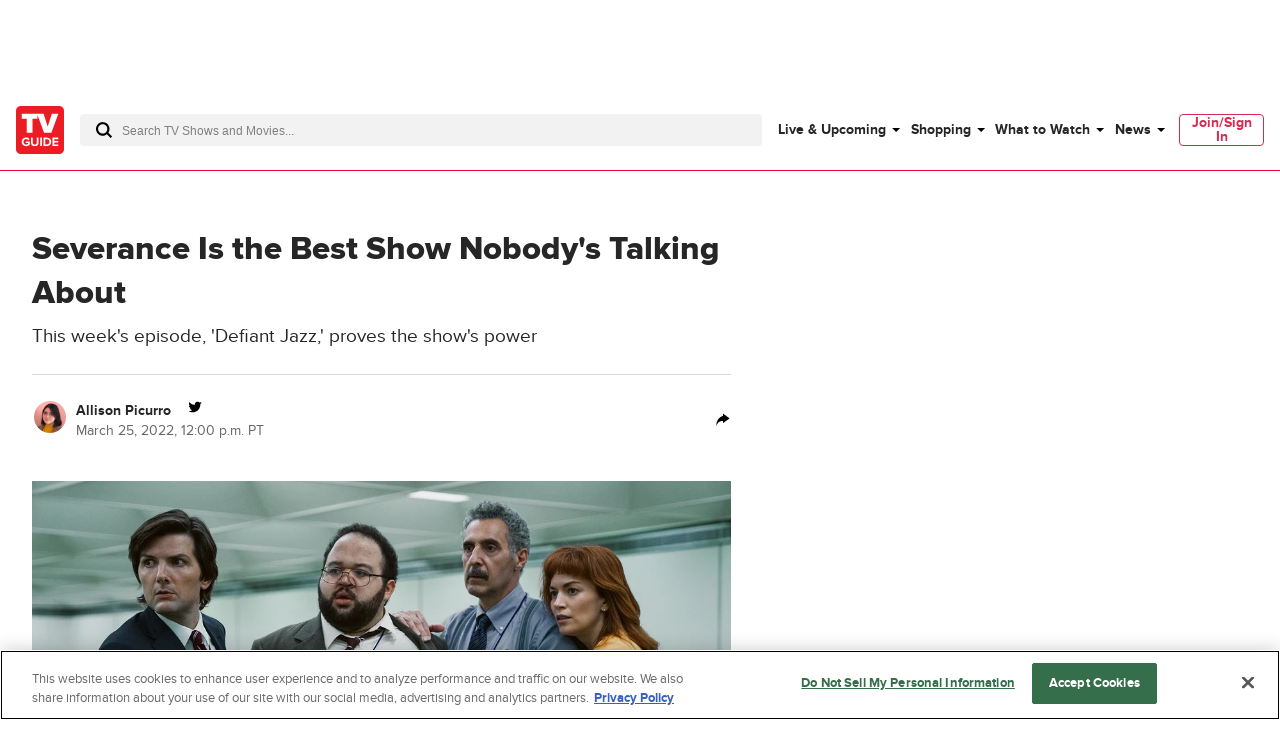

--- FILE ---
content_type: text/html; charset=utf-8
request_url: https://www.tvguide.com/news/severance-episode-7-defiant-jazz-apple-tv-best-show/
body_size: 81047
content:
<!doctype html>
<html data-n-head-ssr lang="en" data-n-head="%7B%22lang%22:%7B%22ssr%22:%22en%22%7D%7D">
  <head >
    <!-- running tag = 'tvguide.prod2.cec6c3' -->
    <meta data-n-head="ssr" charset="utf-8"><meta data-n-head="ssr" name="viewport" content="width=device-width, initial-scale=1"><meta data-n-head="ssr" data-hid="fb:app_id" property="fb:app_id" content="63084645929"><meta data-n-head="ssr" data-hid="google-site-verification" name="google-site-verification" content="Od29UEFliEmsUY2XH0kfXxkTNucL0cv_rc0J_RPWXU4"><meta data-n-head="ssr" data-hid="og:site_name" property="og:site_name" content="TVGuide.com"><meta data-n-head="ssr" data-hid="twitter:card" name="twitter:card" content="summary_large_image"><meta data-n-head="ssr" data-hid="twitter:site" name="twitter:site" content="@TVGuide"><meta data-n-head="ssr" data-hid="sentry-trace" name="sentry-trace" content="68ff3fd1b62843c8ac71392ddd1553ba-93f1db08f3e7328b-0"><meta data-n-head="ssr" data-hid="sentry-baggage" name="baggage" content="sentry-environment=production,sentry-release=tvguide.prod2.cec6c3,sentry-public_key=c63977c6760a4d46831c12a050d56c22,sentry-trace_id=68ff3fd1b62843c8ac71392ddd1553ba,sentry-transaction=GET%20%2Fnews%2Fseverance-episode-7-defiant-jazz-apple-tv-best-show%2F,sentry-sampled=false"><script type="application/javascript" charset="UTF-8">window.$neutronWindowPromises = {};</script><script type="application/javascript" charset="UTF-8">
        !function(t,e){"object"==typeof exports&&"undefined"!=typeof module?module.exports=e():"function"==typeof define&&define.amd?define(e):(t=t||self).uuidv4=e()}(this,(function(){"use strict";var t="undefined"!=typeof crypto&&crypto.getRandomValues&&crypto.getRandomValues.bind(crypto)||"undefined"!=typeof msCrypto&&"function"==typeof msCrypto.getRandomValues&&msCrypto.getRandomValues.bind(msCrypto),e=new Uint8Array(16);function n(){if(!t)throw new Error("crypto.getRandomValues() not supported. See https://github.com/uuidjs/uuid#getrandomvalues-not-supported");return t(e)}for(var o=[],r=0;r<256;++r)o.push((r+256).toString(16).substr(1));return function(t,e,r){"string"==typeof t&&(e="binary"===t?new Uint8Array(16):null,t=null);var u=(t=t||{}).random||(t.rng||n)();if(u[6]=15&u[6]|64,u[8]=63&u[8]|128,e){for(var i=r||0,d=0;d<16;++d)e[i+d]=u[d];return e}return function(t,e){var n=e||0,r=o;return(r[t[n+0]]+r[t[n+1]]+r[t[n+2]]+r[t[n+3]]+"-"+r[t[n+4]]+r[t[n+5]]+"-"+r[t[n+6]]+r[t[n+7]]+"-"+r[t[n+8]]+r[t[n+9]]+"-"+r[t[n+10]]+r[t[n+11]]+r[t[n+12]]+r[t[n+13]]+r[t[n+14]]+r[t[n+15]]).toLowerCase()}(u)}}));
        window.chsn_ad_id = window.uuidv4();
      </script><script type="application/javascript">window.BidBarrel = window.BidBarrel || {}; window.BidBarrel.queue = window.BidBarrel.queue || [];</script><script type="application/javascript" async charset="UTF-8" data-domain-script="ffc22311-f4da-4e03-a1ad-32aecd522c5b" src="https://cdn.cookielaw.org/scripttemplates/otSDKStub.js"></script><script type="application/javascript">/* Generated by IdentityEngine - commit:7b3c5db */
(()=>{"use strict";const n=()=>window.fandomCmp&&window.fandomCmp.ready&&!window.fandomCmp.blocking;(()=>{var e;const o="[Consent Queue]",a=n=>!Array.isArray(n)&&"queue"in n,c=(n,e)=>{(n=>{var e;return void 0===n||!0===(null===(e=window.fandomCmp.consents)||void 0===e?void 0:e[n])})(e)&&n(window.fandomCmp.consents)},d=()=>{const n=a(window.consentCallbackQueue)?window.consentCallbackQueue.queue:window.consentCallbackQueue;for(console.debug(o,"flushing consent callback queue",n);n.length;){const{callback:e,category:o}=n.shift();c(e,o)}};if(null!==(e=window.consentCallbackQueue)&&void 0!==e||(window.consentCallbackQueue=[]),window.consentCallback=(e,d,l)=>{if(!n())return console.debug(o,"not ready, queuing callback",e,l),void(a(window.consentCallbackQueue)?window.consentCallbackQueue.push(e,d,l):window.consentCallbackQueue.push({name:e,callback:d,category:l}));c(d,l)},n())d();else{const e=()=>{n()&&(d(),window.removeEventListener("fandomConsentUpdate",e))};window.addEventListener("fandomConsentUpdate",e)}})()})();</script><meta data-n-head="ssr" property="twitter:image" content="https://www.tvguide.com/a/img/resize/aa9e5d03d8238ccf7826fe40d6e61cedc3ab1de7/hub/2022/03/25/063ebd23-0b99-499b-ae6c-5c842bcee354/220325-severance-2.jpg?auto=webp" data-hid="twitter:image"><meta data-n-head="ssr" property="og:image" content="https://www.tvguide.com/a/img/resize/aa9e5d03d8238ccf7826fe40d6e61cedc3ab1de7/hub/2022/03/25/063ebd23-0b99-499b-ae6c-5c842bcee354/220325-severance-2.jpg?auto=webp" data-hid="og:image"><meta data-n-head="ssr" property="og:type" content="article" data-hid="og:type"><meta data-n-head="ssr" name="nuxtstatus" content="loaded" data-hid="nuxtstatus"><meta data-n-head="ssr" property="og:image:height" content="850" data-hid="og:image:height"><meta data-n-head="ssr" property="og:image:width" content="850" data-hid="og:image:width"><meta data-n-head="ssr" name="adtags" content="cid=severance-episode-7-defiant-jazz-apple-tv-best-show&amp;collection=null&amp;edition=us&amp;pid=severance+episode+7+defiant+jazz+apple+tv+best+show&amp;section=&amp;tag=watch-this-now-recommendations%2Capple-tv&amp;topic=streaming&amp;type=standard&amp;pageType=article&amp;ptype=article&amp;celebrity=Irving%2CJazz%2CAdam+Scott%2CBritt+Lower&amp;feat=watch-this-now-recommendations%2Capple-tv&amp;movie=&amp;network=&amp;show=1030183654%2C3000191188%2C3000029641%2C3000692504%2C3030658867%2C3030418074%2C3000856645%2C3000188765%2C3000026733%2CJazz&amp;pname=news%2Farticle" data-hid="adtags"><meta data-n-head="ssr" name="apple-itunes-app" content="app-id=333647776, affiliate-data=at=11l9QE, app-argument=https://www.tvguide.com/news/severance-episode-7-defiant-jazz-apple-tv-best-show/" data-hid="apple-itunes-app"><meta data-n-head="ssr" name="description" content="With its seventh episode, &quot;Defiant Jazz,&quot; Apple TV+&#x27;s Severance solidified itself as the frontrunner for best new show of 2022." data-hid="description"><meta data-n-head="ssr" property="og:description" content="This week&#x27;s episode, &#x27;Defiant Jazz,&#x27; proves the show&#x27;s power" data-hid="og:description"><meta data-n-head="ssr" property="og:title" content="Severance Is the Best Show Nobody&#x27;s Talking About" data-hid="og:title"><meta data-n-head="ssr" property="og:url" content="https://www.tvguide.com/news/severance-episode-7-defiant-jazz-apple-tv-best-show/" data-hid="og:url"><meta data-n-head="ssr" name="twitter:description" content="With its seventh episode, &quot;Defiant Jazz,&quot; Apple TV+&#x27;s Severance solidified itself as the frontrunner for best new show of 2022." data-hid="twitter:description"><meta data-n-head="ssr" name="twitter:title" content="Severance Is the Best Show Nobody&#x27;s Talking About" data-hid="twitter:title"><meta data-n-head="ssr" name="twitter:url" content="https://www.tvguide.com/news/severance-episode-7-defiant-jazz-apple-tv-best-show/" data-hid="twitter:url"><title>Severance Is the Best Show Nobody&#x27;s Talking About - TV Guide</title><link data-n-head="ssr" rel="icon" type="image/x-icon" href="/favicon.ico"><link data-n-head="ssr" data-hid="alternate-icon" rel="alternate icon" type="image/png" href="https://www.tvguide.com/a/www/img/favicon_32.png"><link data-n-head="ssr" data-hid="apple-touch-icon" rel="apple-touch-icon" type="image/png" href="https://www.tvguide.com/a/www/img/apple-touch-icon-precomposed.png"><link data-n-head="ssr" data-hid="icon" rel="icon" type="image/svg+xml" href="https://www.tvguide.com/a/www/img/favicon.svg"><link data-n-head="ssr" rel="canonical" href="https://www.tvguide.com/news/severance-episode-7-defiant-jazz-apple-tv-best-show/" data-hid="canonical"><script data-n-head="ssr" class="optanon-category-C0002" type="text/plain" charset="UTF-8" data-hid="gtm"><!-- Google Tag Manager -->
        (function(w,d,s,l,i){w[l]=w[l]||[];w[l].push({'gtm.start':
        new Date().getTime(),event:'gtm.js'});var f=d.getElementsByTagName(s)[0],
        j=d.createElement(s),dl=l!='dataLayer'?'&l='+l:'';j.async=true;j.src=
        'https://www.googletagmanager.com/gtm.js?id='+i+dl;f.parentNode.insertBefore(j,f);
        })(window,document,'script','dataLayer','GTM-PWVTCD9');
        <!-- End Google Tag Manager --></script><script data-n-head="ssr" charset="UTF-8" type="application/ld+json" data-hid="ld+json">{"@context":"https://schema.org","@type":"NewsArticle","articleBody":" [Warning: The following contains spoilers for Friday's episode of Severance, \"Defiant Jazz.\" Read at your own risk!]Severance, Apple TV+'s workplace drama-sci-fi-thriller about a fictional company called Lumon that uses a surgical procedure to divide employees' consciousness between their work lives and their personal lives, is a show that rewards patience. The first season has taken its time laying the groundwork of the central mystery, building up the show's confoundingly eerie world and stretching out the growing, paranoid tension. Many episodes have ended on cliffhangers, and it becomes clear while watching the seventh episode, \"Defiant Jazz,\" that this is what it's all been leading up to: a series of dizzying climaxes that set up several turning points in the story, and a satisfying convergence of the ideas Severance has been working toward.All season, Severance has divided its time between two worlds, showing its central characters — Lumon employees who have been \"severed\" between work and personal selves, dubbed \"innies\" and \"outies,\" respectively — wrestling with the conflict between their outies, who have the privilege of existing outside work, of having families and hobbies, and knowing how it feels to fall asleep at night, and their innies, who were created to exist and work exclusively at Lumon.Early on, Helly's (Britt Lower) outie matter-of-factly informed her innie, via recorded message, that she wasn't a person after she attempted suicide to escape the monotonous fate she's been confined to; Dylan's (Zach Cherry) innie was disorientingly awakened in his outie's house after hours, only to be confronted with the information that he has a son he has no memory of. But \"Defiant Jazz,\" masterfully directed by Ben Stiller (who directed six out of Season 1's nine episodes; Aoife McArdle directed the other three), is Severance presenting its themes in the plainest terms, via Karen Aldridge's Lumon defector, whom Mark (Adam Scott) meets up with in his hesitant search for answers. \"He only exists because of you, and for all intents and purposes, he is you,\" she tells Mark's outie in response to his weak argument that his innie \"gets to\" live a life of his own. \"Do you really think he's different down there?\" The big set piece of \"Defiant Jazz\" is the disturbing, Ex Machina-esque \"music-dance experience\" that Lumon's Mr. Milchick (Tramell Tillman) presents to the macrodata-refinement department as yet another infantile reward for Helly (kind of) meeting a work goal. (John Turturro's Irving points out that she's actually only reached 73% of the required 75% that typically warrants a celebration.) Milchick enthusiastically dances with Mark, Helly, and Irving to a nondescript jazz record, but the moment belongs to Dylan, who stares dead-eyed into his computer screen, haunted by the memory of his son's voice. When he finally snaps, he tackles Milchick to the ground, biting his arm until his coworkers pull him off. Later, the typically mild-mannered Irving hits his breaking point too, at Burt's (Christopher Walken) retirement party, which Irving correctly sees as an innie death sentence, and a definitive end to their fledgling, Austenian romance. Burt's outie will go the rest of his life with no idea Irving ever existed, while Irving's innie will spend the rest of his time at Lumon remembering what could have been. \"You walk out of here with your memories, you carry them home with you every night,\" Irving tells Milchick. \"No one can rip them away from you, snuff them out, like they never existed. Like you never existed.\"In the episode's last scene, we see Mark tear up and subsequently re-tape a picture of Gemma, his supposedly dead wife. Here, Severance makes the lines between innie and outie even blurrier when the woman in the photo is revealed to be Ms. Casey (Dichen Lachman), Lumon's unsettlingly tranquil wellness director. We don't know what was done to her, or why Mark and everyone in his life believes her to be dead. We do know that the intense grief Mark felt over her death is the reason he decided to sever himself at all: so he could go to work without incident, so he could forget that she's gone for a few hours each day. He sees his dead wife very much alive every time he steps out of that elevator and into work for another shift, but through the eyes of his innie, she's nothing more than an odd stranger with a tree in her office. These moments add up to a sobering, riveting hour of TV, perfect demonstrations of what Severance has quietly been doing so well: giving satisfying morsels of context while holding back just enough to avoid over-explaining, making the wait for the next episode feel that much more excruciating. I've seen some comparisons of Severance to Yellowjackets, another recent series with a big mystery at its center, and while I think both are great examples of shows that thrillingly refuse to give all the answers, Severance is more cerebral, surer of itself, more artful about what it's saying and how it's saying it.Severance premiered in mid February, arguably the dreariest, most meandering month of the year, which is fitting for a show that so deeply understands the torture of the mundane, and it feels almost criminal that it's been flying under the radar for so many weeks. Few shows are better examples of the magic that can happen when there's an ideal marriage of direction, writing, casting, and production design, and \"Defiant Jazz\" will make for a worthy Emmy submission when the time rolls around, as will basically any other episode. If you haven't dusted off your Apple TV+ subscription since Ted Lasso Season 2 ended, let Severance — the current frontrunner for best new show of 2022 — be the reason you do.New episodes of Severance are released Fridays on Apple TV+. ","articleSection":"Streaming","author":{"@type":"Person","name":"Allison Picurro","url":"https://www.tvguide.com/authors/allison.picurro/"},"creator":["Allison Picurro"],"description":"This week's episode, 'Defiant Jazz,' proves the show's power","dateModified":"2022-03-25T19:00:01Z","datePublished":"2022-03-25T19:00:01Z","headline":"Severance Is the Best Show Nobody's Talking About","image":"https://www.tvguide.com/a/img/resize/87a520c18eaab6a1747ec935e39a4056ca86f9ee/hub/2022/03/25/063ebd23-0b99-499b-ae6c-5c842bcee354/220325-severance-2.jpg?auto=webp&fit=crop&height=675&width=1200","keywords":["Streaming","WTN_recs","Apple TV+"],"mainEntityOfPage":{"@id":"https://www.tvguide.com/news/features/severance-episode-7-defiant-jazz-apple-tv-best-show/","@type":"WebPage","description":"This week's episode, 'Defiant Jazz,' proves the show's power","thumbnailUrl":"https://www.tvguide.com/a/img/resize/87a520c18eaab6a1747ec935e39a4056ca86f9ee/hub/2022/03/25/063ebd23-0b99-499b-ae6c-5c842bcee354/220325-severance-2.jpg?auto=webp&fit=crop&height=675&width=1200"},"publisher":{"@type":"Organization","name":"TV Guide","logo":{"@type":"ImageObject","height":"250","width":"250","url":"https://www.tvguide.com/a/neutron/images/logos/tvguide.png"}},"speakable":{"@type":"SpeakableSpecification","cssSelector":[".speakableText",".article-dek",".speakableTextP1",".speakableTextP2"]},"thumbnailUrl":"https://www.tvguide.com/a/img/resize/87a520c18eaab6a1747ec935e39a4056ca86f9ee/hub/2022/03/25/063ebd23-0b99-499b-ae6c-5c842bcee354/220325-severance-2.jpg?auto=webp&fit=crop&height=675&width=1200","url":"https://www.tvguide.com/news/features/severance-episode-7-defiant-jazz-apple-tv-best-show/","video":null}</script><script data-n-head="ssr" type="application/ld+json" data-hid="ld+json:org">[{"@context":"https://schema.org/","@type":"Organization","url":"https://www.tvguide.com/","logo":{"@type":"ImageObject","url":"https://www.tvguide.com/a/www/img/amp-logo.png","width":"310","height":"310"},"sameAs":["https://www.facebook.com/TVGuide","https://www.twitter.com/TVGuide","https://instagram.com/tvguide","https://www.pinterest.com/tvguide"]},{"@context":"https://schema.org/","@type":"WebSite","url":"https://www.tvguide.com/","potentialAction":{"@type":"SearchAction","target":"https://www.tvguide.com/s/{search_term_string}/","query-input":"required name=search_term_string"}}]</script><script data-n-head="ssr" type="application/javascript" src="https://static.wikia.nocookie.net/silversurfer/video/prod/standalone-dist/standAlone_RV_VideoPlayer.js" async data-hid="wikiaVideoPlayer"></script><link rel="modulepreload" href="https://www.tvguide.com/a/neutron/e18c2b4.modern.js" as="script"><link rel="modulepreload" href="https://www.tvguide.com/a/neutron/836a9bd.modern.js" as="script"><link rel="modulepreload" href="https://www.tvguide.com/a/neutron/bb43265.modern.js" as="script"><link rel="preload" href="https://www.tvguide.com/a/neutron/css/41faf2f.css" as="style"><link rel="modulepreload" href="https://www.tvguide.com/a/neutron/eb9f2f5.modern.js" as="script"><link rel="preload" href="https://www.tvguide.com/a/neutron/css/a366a97.css" as="style"><link rel="modulepreload" href="https://www.tvguide.com/a/neutron/710dc93.modern.js" as="script"><link rel="modulepreload" href="https://www.tvguide.com/a/neutron/8a89e81.modern.js" as="script"><link rel="preload" href="https://www.tvguide.com/a/neutron/css/12846eb.css" as="style"><link rel="modulepreload" href="https://www.tvguide.com/a/neutron/ff60f3a.modern.js" as="script"><link rel="preload" href="https://www.tvguide.com/a/neutron/css/40f2b3c.css" as="style"><link rel="modulepreload" href="https://www.tvguide.com/a/neutron/f8d8101.modern.js" as="script"><link rel="preload" href="https://www.tvguide.com/a/neutron/css/5ed7269.css" as="style"><link rel="modulepreload" href="https://www.tvguide.com/a/neutron/bbd030d.modern.js" as="script"><link rel="preload" href="https://www.tvguide.com/a/neutron/css/1bbcb71.css" as="style"><link rel="modulepreload" href="https://www.tvguide.com/a/neutron/9713baa.modern.js" as="script"><link rel="stylesheet" href="https://www.tvguide.com/a/neutron/css/41faf2f.css"><link rel="stylesheet" href="https://www.tvguide.com/a/neutron/css/a366a97.css"><link rel="stylesheet" href="https://www.tvguide.com/a/neutron/css/12846eb.css"><link rel="stylesheet" href="https://www.tvguide.com/a/neutron/css/40f2b3c.css"><link rel="stylesheet" href="https://www.tvguide.com/a/neutron/css/5ed7269.css"><link rel="stylesheet" href="https://www.tvguide.com/a/neutron/css/1bbcb71.css">
  </head>
  <body >
    <!-- Google Tag Manager (noscript) -->
    <noscript><iframe src="https://www.googletagmanager.com/ns.html?id=GTM-PWVTCD9" height="0" width="0" style="display:none;visibility:hidden"></iframe></noscript>
    <!-- End Google Tag Manager (noscript) -->
    <div data-server-rendered="true" id="__nuxt"><!----><div id="__layout"><div class="c-layoutDefault"><!----> <svg class="c-globalSvgs"><symbol id="android" viewBox="0 0 24 24"><path d="M15.9591 0.697571L15.1162 2.66445C16.832 3.5964 17.999 5.41526 17.999 7.5011C17.999 7.77708 17.775 8.00108 17.499 8.00108H7.49974C7.22376 8.00108 6.99976 7.77708 6.99976 7.5011C6.99976 5.41526 8.16667 3.5964 9.88354 2.66445L9.0406 0.697571C8.93157 0.444558 9.04857 0.150578 9.30256 0.0416011C9.55356 -0.0693912 9.85054 0.0496162 9.95853 0.304599L10.8034 2.27246C11.3384 2.09847 11.9084 2.0015 12.5003 2.0015C13.0923 2.0015 13.6622 2.09847 14.1972 2.27246L15.0401 0.304599C15.1481 0.0496162 15.4451 -0.0684069 15.6961 0.0416011C15.9501 0.150625 16.0681 0.443573 15.9591 0.697571ZM9.9995 5.50122C9.9995 5.7772 10.2235 6.0012 10.4995 6.0012C10.7755 6.0012 10.9995 5.7772 10.9995 5.50122C10.9995 5.22524 10.7755 5.00124 10.4995 5.00124C10.2235 5.00124 9.9995 5.22524 9.9995 5.50122ZM13.9993 5.50122C13.9993 5.7772 14.2233 6.0012 14.4992 6.0012C14.7752 6.0012 14.9992 5.7772 14.9992 5.50122C14.9992 5.22524 14.7752 5.00124 14.4992 5.00124C14.2233 5.00124 13.9993 5.22524 13.9993 5.50122ZM7.49969 9.00073H17.499C17.775 9.00073 17.999 9.22375 17.999 9.50071V17.5002C17.999 18.7081 17.139 19.7181 15.9991 19.95V22.4998C15.9991 23.3268 15.3261 23.9997 14.4992 23.9997C13.6722 23.9997 12.9993 23.3268 12.9993 22.4998V20H11.9994V22.4998C11.9994 23.3268 11.3264 23.9997 10.4995 23.9997C9.67252 23.9997 8.99959 23.3268 8.99959 22.4998V19.95C7.85967 19.717 6.99971 18.7081 6.99971 17.5002V9.50071C6.99971 9.22473 7.22371 9.00073 7.49969 9.00073ZM20.4988 9.00073C19.6719 9.00073 18.9989 9.67367 18.9989 10.5006V15.5003C18.9989 16.3273 19.6719 17.0002 20.4988 17.0002C21.3258 17.0002 21.9987 16.3273 21.9987 15.5003V10.5006C21.9987 9.67372 21.3258 9.00073 20.4988 9.00073ZM3 10.5006C3 9.67367 3.67294 9.00073 4.4999 9.00073C5.32685 9.00073 5.99979 9.67372 5.99979 10.5006V15.5003C5.99979 16.3273 5.32685 17.0002 4.4999 17.0002C3.67294 17.0002 3 16.3273 3 15.5003V10.5006Z"></path></symbol> <symbol id="apple-tv-plus" viewBox="0 0 100 40"><path d="M31.51,16.12a8.19,8.19,0,0,0,1.86-5.8,8,8,0,0,0-5.32,2.77,7.68,7.68,0,0,0-1.9,5.57,6.66,6.66,0,0,0,5.36-2.54m1.73,2.93c-3-.17-5.46,1.69-6.88,1.69s-3.58-1.6-5.91-1.56A8.72,8.72,0,0,0,13,23.73c-3.18,5.51-.85,13.71,2.24,18.19,1.51,2.13,3.31,4.67,5.7,4.59S24.11,45,26.85,45s3.53,1.48,5.9,1.43,4-2.14,5.51-4.45a19.62,19.62,0,0,0,2.48-5.13,8.07,8.07,0,0,1-4.81-7.34,8.28,8.28,0,0,1,3.88-6.9A8.5,8.5,0,0,0,33.24,19m18.91-4.27v6.05H57v4H52.15V39.12c0,2.13,1,3.22,3.08,3.22A14.23,14.23,0,0,0,57,42.21v4a17.05,17.05,0,0,1-2.86.21c-5,0-6.92-1.94-6.92-6.81V24.91H43.39v-4h3.68V14.78ZM73.86,46.23H68.57L59.67,20.9H65l6.24,20.35h.13L77.57,20.9h5.17Z" transform="translate(-11.52 -10.32)"></path> <polygon points="95.75 20.91 85.42 20.91 85.42 10.59 80.77 10.59 80.77 20.91 70.45 20.91 70.45 25.56 80.77 25.56 80.77 35.89 85.42 35.89 85.42 25.56 95.75 25.56 95.75 20.91"></polygon></symbol> <symbol id="arrow-back" viewBox="0 0 24 24" fill="white"><path d="M16 4L8 12L16 20" stroke="black" stroke-width="2" stroke-linecap="round"></path></symbol> <symbol id="avatar" viewBox="0 0 200 200"><rect fill="#efefef" width="200" height="200"></rect><path fill="#bdbdbd" d="M167,199.87H32.76q-1-8.77-2-17.64c-.22-1.95-.42-3.9-.66-5.85A42.19,42.19,0,0,1,32.45,156c.67-1.76,2.15-3.23,3.25-4.88.3.1.75.38.89.28,4.45-3.66,9.75-5.13,15.25-6.55a48.58,48.58,0,0,0,23.42-13.9c.92-1,2.64-1.82,1.26-3.65-.06-18.16,0-18.16-8.09-33.51-.3-.58-.57-1.35-1.06-1.63-4.88-2.73-4.88-8-6.38-12.4A4.07,4.07,0,0,1,62.24,76c2.08-1.1,1.56-2.48,1.46-4.15-.45-7.24-1.16-14.5-1-21.74.16-8.67,2.84-16.59,9.86-22.33,1-.19,2.26,0,2.92-.61,6-5.29,13.1-8.13,20.83-9.56,2.07-.38,4.32-.87,6.31-.44,10.85,2.32,20.63,6.68,27.62,15.86.37.46,1.34.45,2,.66a24.32,24.32,0,0,1,4.88,15.2c.06,7-.54,14.09-.83,21.12-.07,1.81,0,3.62,0,5.42-.47,2.35,2.06,2.54,2.84,4a36.83,36.83,0,0,1-1.06,5.3c-.69,2-1.29,4.45-2.77,5.65-6.51,5.28-8.07,13.25-11.37,20.2-1.24,2.6-.53,6.14-.63,9.25-.08,2.47,0,5,0,7.42-1.47,1.78.29,2.59,1.15,3.62,4.28,5.11,10.11,8.1,15.76,11.31,3.58,1.13,7.1,2.48,10.74,3.35,4.7,1.12,9,2.71,12.45,6.3.33.34,1.13.21,1.69.31,5.31,7.52,5.48,16,4.54,24.65C168.78,184.51,167.88,192.2,167,199.87Z"></path><path fill="#b1b1b1" d="M132.27,33.72c-.69-.21-1.67-.2-2-.67-7-9.17-16.77-13.53-27.63-15.85-2-.43-4.23.06-6.3.44-7.73,1.43-14.83,4.27-20.83,9.56-.64.57-2,.42-2.92.6C77.24,23.15,83,20.11,89,17.67a29.22,29.22,0,0,1,20.93-.39A46.29,46.29,0,0,1,127,27.17C129,29.08,130.53,31.52,132.27,33.72Z"></path><path fill="#b2b2b2" d="M76.57,127.31c1.38,1.83-.35,2.67-1.26,3.65a48.63,48.63,0,0,1-23.42,13.9c-5.46,1.42-10.8,2.93-15.26,6.54-.13.11-.58-.17-.88-.27,3.21-4.13,7.64-5.85,12.6-7C59.51,141.52,69.27,136.48,76.57,127.31Z"></path><path fill="#b1b1b1" d="M165.08,152.2c-.56-.1-1.36,0-1.68-.31-3.43-3.59-7.76-5.18-12.46-6.3-3.63-.87-7.15-2.22-10.74-3.36l1.07-1c4.08,1.11,8.17,2.19,12.25,3.35C158.18,145.83,162.28,148,165.08,152.2Z"></path><path fill="#b4b4b4" d="M141.28,141.16l-1.07,1c-5.65-3.2-11.48-6.19-15.76-11.3-.86-1-2.62-1.84-1.15-3.62,3.54,5.08,8.61,8.3,13.82,11.36Z"></path><path fill="#b1b1b1" d="M139.14,79.45c-.78-1.45-3.31-1.65-2.84-4C138.6,75.82,139.33,77.32,139.14,79.45Z"></path></symbol> <symbol id="carat" viewBox="0 0 4 8"><path fill-rule="evenodd" clip-rule="evenodd" d="M0 8L4 3.95939L0.0804124 0L0 8Z"></path></symbol> <symbol id="close" viewBox="0 0 28 28"><polygon points="28,1.9 26.1,0 14,12.1 1.9,0 0,1.9 12.1,14 0,26.1 1.9,28 14,15.9 26.1,28 28,26.1 15.9,14"></polygon></symbol> <symbol id="arrowNavigation" viewBox="0 0 12 21"><g stroke="none" stroke-width="1" fill="none" fill-rule="evenodd"><path id="next-arrow" d="M-5.88468462,4.30628135 L-5.88468462,3.33793528 L8.61614419,3.33793528 L8.61614419,5.27462742 L-3.95902124,5.27462742 L-3.95902124,17.8776664 L-5.88468462,17.8776664 L-5.88468462,4.30628135 Z" fill="#000" transform="translate(1.365730, 10.607801) rotate(-225.000000) translate(-1.365730, -10.607801) "></path></g></symbol> <symbol id="cnet" viewBox="0 0 67 48"><path fill-rule="evenodd" clip-rule="evenodd" d="M19.3711 0H16.3711V48H19.3711V0ZM4.11172 17.4843C4.14876 14.4547 9.48203 14.3452 9.48203 17.3383L9.51907 19.9299H13.5931V17.5208C13.8524 9.49041 -0.11045 9.49041 0.000659638 17.3383V31.1725C-0.11045 39.0204 13.8894 39.2029 13.6301 31.1725V28.2889H9.48203V31.3915C9.48203 34.3847 4.1858 34.4577 4.11172 31.3915V17.4843ZM29.8891 12.3012C28.0373 13.3233 27.3336 14.3453 27.3336 14.3453V12.1187H21.5188V15.1119L23.7781 15.1484V33.5088H21.8522V36.502H27.8891V17.083C27.9262 14.1628 32.815 14.0898 32.815 16.937V36.502H39.5557V33.5088H36.9261V17.1195C36.778 14.9309 36.0753 12.9611 34.2265 12.157C34.5364 12.2905 32.2495 11.029 29.8891 12.3012ZM57.815 31.0998C57.9628 33.2849 58.6637 35.252 60.506 36.0585C60.2195 35.9347 61.4617 36.5381 62.7039 36.5021H66.6668V33.5089C66.6668 33.5089 65.0001 33.4724 64.1113 33.5089C63.0002 33.5089 62.0372 32.9979 61.9631 31.4283V15.185V15.1485H65.9261V12.1918H61.9631V12.1553V5.84048H57.815V31.0998ZM50.3336 31.355V28.2889H54.4817V31.1725C54.741 39.2029 40.7411 39.0204 40.8522 31.1725V17.3383C40.7411 9.49041 54.7039 9.49041 54.4447 17.5208V24.1642C54.4447 24.5657 54.1113 24.8942 53.7039 24.8942H44.9633V31.355C45.0003 34.4212 50.3336 34.3482 50.3336 31.355ZM50.3336 17.3383C50.3336 14.3087 45.0374 14.3087 44.9633 17.3018H45.0003V21.8645H50.3336V17.3383Z" fill="black"></path></symbol> <symbol id="comments" viewBox="0 0 21.5 24"><path d="M18.2 0h-15C1.5 0 0 1.5 0 3.3v11c0 1.8 1.5 3.3 3.3 3.3h1.9l.7 5.4.1 1 .7-.8 4.9-5.7h6.6c1.8 0 3.3-1.5 3.3-3.3v-11C21.5 1.5 20 0 18.2 0zm2.4 14.2c0 1.3-1 2.3-2.3 2.3h-7l-.3.2-4.3 5.1-.6-4.8-.1-.4H3.3c-1.3 0-2.3-1-2.3-2.3v-11C1 2 2 1 3.3 1h15c1.3 0 2.3 1 2.3 2.3v10.9z"></path></symbol> <symbol id="copy" viewBox="0 0 16 8"><path d="M3.6,5.9C2.6,5.9,1.7,5,1.7,4c0-1,0.8-1.9,1.9-1.9l3.4,0c0.4,0,0.7,0.1,1,0.3c0.8,0.5,1.1,1.5,0.7,2.3l1.8,0 C10.9,2.9,9.8,1.1,8,0.5C7.7,0.5,7.3,0.4,7,0.4l-3.4,0C1.6,0.4,0,2,0,4c0,2,1.6,3.6,3.6,3.6h2.3c-0.5-0.5-1-1.1-1.3-1.7H3.6z"></path> <path d="M12.4,0.4h-2.3c0.5,0.5,1,1.1,1.3,1.7h1c1,0,1.9,0.8,1.9,1.9c0,1-0.8,1.9-1.9,1.9H9C8,5.9,7.1,5,7.1,4c0-0.2,0-0.5,0.1-0.7 l-1.8,0c0,0.2-0.1,0.5-0.1,0.7c0,0.6,0.2,1.3,0.5,1.9C6.4,6.6,7.1,7.2,8,7.5c0.3,0.1,0.7,0.1,1,0.1l3.4,0C14.4,7.6,16,6,16,4 C16,2,14.4,0.4,12.4,0.4z"></path></symbol> <symbol id="email" viewBox="0 0 24 24"><g fill="none" fill-rule="evenodd"><path d="M0 0h24v24H0z"></path><path d="M20.242 4H3.758A1.76 1.76 0 002 5.758v11.719a1.76 1.76 0 001.758 1.757h16.484A1.76 1.76 0 0022 17.477V5.757A1.76 1.76 0 0020.242 4zM20 5.172l-7.962 7.962-8.03-7.962h15.992zM3.172 17.234V5.994l5.644 5.596-5.644 5.644zm.829.829l5.647-5.648 1.979 1.962c.229.227.598.226.826-.002l1.93-1.93 5.616 5.618H4.001zm16.827-.83l-5.617-5.616L20.828 6v11.234z" fill="#000" fill-rule="nonzero"></path></g></symbol> <symbol id="facebook" viewBox="0 0 24 24"><g stroke="none" stroke-width="1" fill-rule="evenodd"><g><rect x="0" y="0" width="24" height="24"></rect> <path d="M7.89845098,14.9690745 L10.4374666,14.9690745 L10.4374666,21.99953 C5.65686081,21.244767 2,17.082571 2,12.060917 C2,6.50440928 6.47716062,2 12,2 C17.5229194,2 22,6.50440928 22,12.060917 C22,17.082571 18.3431792,21.244767 13.5625134,21.99953 L13.5625134,14.9690745 L15.8925993,14.9690745 L16.3359775,12.060917 L13.5625134,12.060917 L13.5625134,10.1736095 C13.5625134,9.37798848 13.9498945,8.60245648 15.1921336,8.60245648 L16.4531718,8.60245648 L16.4531718,6.1265378 C16.4531718,6.1265378 15.3087279,5.93003743 14.2146815,5.93003743 C11.9303934,5.93003743 10.4374666,7.32283918 10.4374666,9.84434563 L10.4374666,12.060917 L7.89845098,12.060917 L7.89845098,14.9690745 Z" fill="currentcolor"></path></g></g></symbol> <symbol id="gallery" viewBox="0 0 36 22"><g fill="none" fill-rule="evenodd"><path d="M0 29h36V-7H0z"></path> <g fill="#000"><path d="M34 3H5c-1.104 0-2 .896-2 2v15c0 1.104.896 2 2 2h29c1.104 0 2-.896 2-2V5c0-1.104-.896-2-2-2m0 1c.551 0 1 .449 1 1v15c0 .551-.449 1-1 1H5c-.551 0-1-.449-1-1V5c0-.551.449-1 1-1h29"></path> <path d="M.5 20c-.276 0-.5-.224-.5-.5v-17C0 1.122 1.122 0 2.5 0h31c.276 0 .5.224.5.5s-.224.5-.5.5h-31C1.673 1 1 1.673 1 2.5v17c0 .276-.224.5-.5.5"></path> <path d="M32.5 19c-.128 0-.256-.049-.354-.146l-7.585-7.586c-.567-.567-1.555-.567-2.122 0l-4.171 4.171c-.975.975-2.561.975-3.536 0l-1.171-1.171c-.567-.567-1.555-.567-2.122 0l-4.585 4.586c-.196.195-.512.195-.708 0-.195-.196-.195-.512 0-.708l4.586-4.585c.945-.945 2.591-.945 3.536 0l1.171 1.171c.567.567 1.555.567 2.122 0l4.171-4.171c.945-.945 2.591-.945 3.536 0l7.586 7.585c.195.196.195.512 0 .708-.098.097-.226.146-.354.146M10 7c-1.104 0-2 .896-2 2s.896 2 2 2 2-.896 2-2-.896-2-2-2m0 1c.551 0 1 .449 1 1 0 .551-.449 1-1 1-.551 0-1-.449-1-1 0-.551.449-1 1-1"></path></g></g></symbol> <symbol id="flipboard" viewBox="0 0 100 100"><g shape-rendering="crispEdges"><path d="M35 35h25v25H35z" opacity=".8"></path> <path d="M35 10h50v25H35z" opacity=".9"></path> <path d="M10 10h25v80H10z"></path></g></symbol> <symbol id="galleryIcon" viewBox="0 0 19 12"><path d="M17.9444 1.63636C18.5271 1.63636 19 2.12509 19 2.72727V10.9091C19 11.5113 18.5271 12 17.9444 12H2.63889C2.05622 12 1.58333 11.5113 1.58333 10.9091V2.72727C1.58333 2.12509 2.05622 1.63636 2.63889 1.63636H17.9444ZM17.9444 2.18182H2.63889C2.34808 2.18182 2.11111 2.42673 2.11111 2.72727V10.9091C2.11111 11.2096 2.34808 11.4545 2.63889 11.4545H17.9444C18.2353 11.4545 18.4722 11.2096 18.4722 10.9091V2.72727C18.4722 2.42673 18.2353 2.18182 17.9444 2.18182ZM17.6806 0C17.8262 0 17.9444 0.122182 17.9444 0.272727C17.9444 0.423273 17.8262 0.545455 17.6806 0.545455H1.31944C0.882972 0.545455 0.527778 0.912546 0.527778 1.36364V10.6364C0.527778 10.7869 0.409555 10.9091 0.263889 10.9091C0.118222 10.9091 0 10.7869 0 10.6364V1.36364C0 0.612 0.592167 0 1.31944 0H17.6806ZM13.3359 5.76055L17.3396 9.89782C17.4425 10.0047 17.4425 10.1771 17.3396 10.284C17.2879 10.3369 17.2203 10.3636 17.1528 10.3636C17.0852 10.3636 17.0177 10.3369 16.9659 10.284L12.9628 6.14618C12.6635 5.83691 12.1421 5.83691 11.8428 6.14618L9.64144 8.42127C9.12686 8.95309 8.28981 8.95309 7.77522 8.42127L7.15719 7.78255C6.85794 7.47327 6.3365 7.47327 6.03725 7.78255L3.61739 10.284C3.51394 10.3904 3.34717 10.3904 3.24372 10.284C3.14081 10.1771 3.14081 10.0047 3.24372 9.89782L5.66411 7.39691C6.16286 6.88145 7.03158 6.88145 7.53033 7.39691L8.14836 8.03564C8.44761 8.34491 8.96906 8.34491 9.26831 8.03564L11.4697 5.76055C11.9684 5.24509 12.8371 5.24509 13.3359 5.76055ZM5.27778 3.81818C5.86044 3.81818 6.33333 4.30691 6.33333 4.90909C6.33333 5.51127 5.86044 6 5.27778 6C4.69511 6 4.22222 5.51127 4.22222 4.90909C4.22222 4.30691 4.69511 3.81818 5.27778 3.81818ZM5.27778 4.36364C4.98697 4.36364 4.75 4.60855 4.75 4.90909C4.75 5.20964 4.98697 5.45455 5.27778 5.45455C5.56858 5.45455 5.80556 5.20964 5.80556 4.90909C5.80556 4.60855 5.56858 4.36364 5.27778 4.36364Z" fill="#666666"></path></symbol> <symbol id="galleryOverlay" viewBox="0 0 70 70"><circle cx="35" cy="35" r="33"></circle> <path d="M35,2c18.2,0,33,14.8,33,33S53.2,68,35,68S2,53.2,2,35S16.8,2,35,2 M35,0C15.7,0,0,15.7,0,35s15.7,35,35,35 s35-15.7,35-35S54.3,0,35,0L35,0z" class="overlayBorder"></path> <circle cx="30.5" cy="34.2" r="1.8" class="overlayIcon"></circle> <polygon points="21.2,41.3 19.1,41.3 19.1,22.9 45.5,22.9 45.5,25 21.2,25 " class="overlayIcon"></polygon> <path d="M48.9,30v15.1h-23V30H48.9 M50.9,28h-27v19.1h27V28L50.9,28z" class="overlayIcon"></path> <polygon points="29,42.8 33.1,37.5 35.7,40 40.4,33.6 46.6,42.8 " class="overlayIcon"></polygon></symbol> <symbol id="googleplus" viewBox="0 0 32 32"><path d="M18.8,1c1.1-0.6,1.6-1,1.6-1H9.9C7.8,0,2,2.4,2,7.9c0,5.5,6,6.7,8.2,6.6C9,16,10,17.4,10.7,18.1 c0.7,0.7,0.5,0.9-0.3,0.9C9.7,19,0,19.1,0,26s12.8,7.4,17.1,3.7s3.3-8.9,0-11.2c-3.3-2.3-4.5-3.4-2.4-5.3 c2.1-1.8,3.7-3.3,3.7-6.8s-2.8-5.2-2.8-5.2S17.7,1.6,18.8,1z M17.1,25.7c0,3-2.5,4.4-6.8,4.4c-4.3,0-6.6-2.1-6.6-5.4 c0-3.2,3.1-4.8,9-4.8C14.3,21.2,17.1,22.7,17.1,25.7z M10.9,13.2c-5.2,0-7.5-12.1-1.4-12.1C14.2,0.9,17.8,13.2,10.9,13.2z M28.1,4V0.1h-2V4h-4v2h4V10h2V6.1H32V4H28.1z"></path></symbol> <symbol id="hamburgerMenu" viewBox="0 0 24 24"><path fill="black" fill-rule="evenodd" clip-rule="evenodd" d="M4 5C4 4.44772 4.44772 4 5 4H19C19.5523 4 20 4.44772 20 5C20 5.55228 19.5523 6 19 6H5C4.44772 6 4 5.55228 4 5ZM4 12C4 11.4477 4.44772 11 5 11H19C19.5523 11 20 11.4477 20 12C20 12.5523 19.5523 13 19 13H5C4.44772 13 4 12.5523 4 12ZM5 18C4.44772 18 4 18.4477 4 19C4 19.5523 4.44772 20 5 20H19C19.5523 20 20 19.5523 20 19C20 18.4477 19.5523 18 19 18H5Z"></path></symbol> <symbol id="hamburgerMenu-closed" viewBox="0 0 24 24"><path fill="black" fill-rule="evenodd" clip-rule="evenodd" d="M4.70711 18.0208C4.31658 18.4113 4.31658 19.0445 4.70711 19.435C5.09763 19.8256 5.7308 19.8256 6.12132 19.435L11.5 14.0563L17.0208 19.5772C17.4113 19.9677 18.0445 19.9677 18.435 19.5772C18.8256 19.1866 18.8256 18.5535 18.435 18.1629L12.9142 12.6421L18.8492 6.7071C19.2398 6.31658 19.2398 5.68342 18.8492 5.29289C18.4587 4.90237 17.8256 4.90237 17.435 5.29289L11.5 11.2279L5.70711 5.43503C5.31658 5.0445 4.68342 5.0445 4.29289 5.43503C3.90237 5.82555 3.90237 6.45872 4.29289 6.84924L10.0858 12.6421L4.70711 18.0208Z"></path></symbol> <symbol id="instagram" viewBox="0 0 24 24"><g stroke="none" stroke-width="1" fill="none" fill-rule="evenodd"><g><rect x="0" y="0" width="24" height="24"></rect> <path d="M12.545526,1.99893815 C12.6309642,1.99900157 12.7136555,1.999082 12.793741,1.99918063 L13.4479701,2.00059091 C14.3023632,2.00342847 14.7880104,2.00993219 15.2152737,2.02266798 L15.4094566,2.02899789 C15.6338039,2.03692085 15.8550673,2.0467652 16.1217013,2.05893154 C17.1861366,2.10747683 17.9130656,2.27654008 18.549166,2.52375796 C19.2066731,2.77926844 19.7643487,3.12120615 20.3203239,3.67713127 C20.876299,4.2331064 21.2182067,4.79078207 21.4737872,5.44836921 C21.7209651,6.08443957 21.8900183,6.81137856 21.9385336,7.87576384 C21.9820295,8.82809061 21.9958603,9.20159984 21.9983248,11.2038118 L21.9983248,12.793721 C21.9967475,14.0750891 21.9905146,14.6893912 21.9748291,15.2152537 L21.9684946,15.4094366 C21.9605656,15.6337839 21.9507124,15.8550473 21.9385336,16.1216813 C21.8900183,17.1861166 21.7209651,17.9130456 21.4737872,18.549146 C21.2182067,19.2067531 20.876299,19.7644288 20.3203239,20.3204039 C19.7643487,20.876279 19.2066731,21.2181867 18.549166,21.4737672 C17.9130656,21.7209451 17.1861366,21.8899983 16.1217013,21.9385136 C15.8550673,21.9506924 15.6338039,21.9605455 15.4094566,21.9684746 L15.2152737,21.9748091 C14.6894112,21.9904946 14.0751091,21.9967275 12.793741,21.9983048 L11.2038286,21.9983048 C9.20160782,21.9958403 8.82809061,21.9820094 7.87576384,21.9385136 C6.81137856,21.8899983 6.08443957,21.7209451 5.44836921,21.4737672 C4.79078207,21.2181867 4.2331064,20.876279 3.67714127,20.3204039 C3.12120615,19.7644288 2.77927845,19.2067531 2.52375796,18.549146 C2.27654008,17.9130456 2.10747683,17.1861166 2.05893154,16.1216813 C2.05197935,15.969319 2.04578535,15.8317716 2.04027481,15.699998 L2.03251225,15.5055379 C2.0313008,15.4734729 2.03012974,15.4414862 2.02899789,15.4094366 L2.02266798,15.2152537 C2.00993219,14.7879904 2.00342847,14.3023432 2.00059091,13.4479501 L1.99918063,12.793721 C1.999082,12.7136355 1.99900157,12.6309442 1.99893815,12.545506 L1.99893815,11.4520362 C1.99900157,11.3665946 1.999082,11.2839002 1.99918063,11.2038118 L2.00059091,10.5495608 C2.00539294,9.10362265 2.02069449,8.71381139 2.05893154,7.87576384 C2.10747683,6.81137856 2.27654008,6.08443957 2.52375796,5.44836921 C2.77927845,4.79078207 3.12120615,4.2331064 3.67714127,3.67713127 C4.2331064,3.12120615 4.79078207,2.77926844 5.44836921,2.52375796 C6.08443957,2.27654008 6.81137856,2.10747683 7.87576384,2.05893154 C8.71381139,2.02069449 9.10362883,2.00539294 10.5495745,2.00059091 L11.2038286,1.99918063 C11.2839174,1.999082 11.3666121,1.99900157 11.4520541,1.99893815 Z M12.8058819,3.80096604 L11.1916878,3.80096604 C9.24924167,3.80328545 8.8951894,3.81609838 7.95788971,3.85885851 C6.98290259,3.90332252 6.4534058,4.06622383 6.1010348,4.20317697 C5.63426777,4.38458412 5.30114283,4.60127237 4.95123261,4.95122261 C4.60128238,5.30114283 4.38458412,5.63425776 4.20317697,6.1010348 C4.06623384,6.4534058 3.90332252,6.98290259 3.85885851,7.95788971 C3.81609838,8.8951894 3.80328545,9.24924167 3.80096604,11.1916738 L3.80096604,12.8058619 C3.80328545,14.7482252 3.81609838,15.1022824 3.85885851,16.0395554 C3.90332252,17.0145626 4.06623384,17.5441294 4.20317697,17.8964404 C4.38458412,18.3631874 4.60132239,18.6963923 4.95123261,19.0463026 C5.30114283,19.3962128 5.63426777,19.612881 6.1010348,19.7943382 C6.4534058,19.9312813 6.98290259,20.0941326 7.95788971,20.1386466 C8.85603299,20.1796336 9.21854926,20.1931098 10.9569266,20.1962031 L13.0406377,20.1962031 C14.7789582,20.1931098 15.1415259,20.1796336 16.0395754,20.1386466 C17.0145826,20.0941326 17.5440493,19.9312813 17.8964604,19.7943382 C18.3632074,19.612881 18.6963123,19.3962128 19.0462225,19.0463026 C19.3962328,18.6963923 19.612901,18.3631874 19.7943582,17.8964404 C19.9313013,17.5441294 20.0941526,17.0145626 20.1386667,16.0395554 C20.1796536,15.1413355 20.1931298,14.7787425 20.1962231,13.040542 L20.1962231,10.9569855 C20.1931298,9.21872473 20.1796536,8.85613525 20.1386667,7.95788971 C20.0941526,6.98290259 19.9313013,6.4534058 19.7943582,6.1010348 C19.612901,5.63425776 19.3962328,5.30114283 19.0462225,4.95122261 C18.6963123,4.60127237 18.3632074,4.38458412 17.8964604,4.20317697 C17.5440493,4.06622383 17.0145826,3.90332252 16.0395754,3.85885851 C15.1023024,3.81609838 14.7482452,3.80328545 12.8058819,3.80096604 Z M11.9956526,6.86840258 C14.8307526,6.86840258 17.1291526,9.16674258 17.1291526,12.0019526 C17.1291526,14.8370526 14.8307526,17.1354526 11.9956526,17.1354526 C9.16043258,17.1354526 6.86209258,14.8370526 6.86209258,12.0019526 C6.86209258,9.16674258 9.16043258,6.86840258 11.9956526,6.86840258 Z M11.9956526,8.66963258 C10.1552526,8.66963258 8.66332258,10.1615526 8.66332258,12.0019526 C8.66332258,13.8422526 10.1552526,15.3341526 11.9956526,15.3341526 C13.8359526,15.3341526 15.3278526,13.8422526 15.3278526,12.0019526 C15.3278526,10.1615526 13.8359526,8.66963258 11.9956526,8.66963258 Z M17.3319526,5.46594258 C17.9944526,5.46594258 18.5315526,6.00305258 18.5315526,6.66559258 C18.5315526,7.32813258 17.9944526,7.86519258 17.3319526,7.86519258 C16.6694526,7.86519258 16.1323526,7.32813258 16.1323526,6.66559258 C16.1323526,6.00305258 16.6694526,5.46594258 17.3319526,5.46594258 Z" fill="#0A0B09"></path></g></g></symbol> <symbol id="ios" viewBox="0 0 24 24"><path d="M6.54545 0C2.93702 0 0 2.93702 0 6.54545V17.4545C0 21.063 2.93702 24 6.54545 24H17.4545C21.063 24 24 21.063 24 17.4545V6.54545C24 2.93702 21.063 0 17.4545 0H6.54545ZM6.54545 1.09091H17.4545C20.4734 1.09091 22.9091 3.52662 22.9091 6.54545V17.4545C22.9091 20.4734 20.4734 22.9091 17.4545 22.9091H6.54545C3.52662 22.9091 1.09091 20.4734 1.09091 17.4545V6.54545C1.09091 3.52662 3.52662 1.09091 6.54545 1.09091ZM4.69922 8.21804C4.31576 8.21804 4.03338 8.4914 4.03338 8.85085C4.03338 9.2054 4.31576 9.47834 4.69922 9.47834C5.08267 9.47834 5.36612 9.2054 5.36612 8.85085C5.36612 8.4914 5.08267 8.21804 4.69922 8.21804ZM10.3839 8.52912C8.39897 8.52912 7.1527 9.91923 7.1527 12.1534C7.1527 14.3827 8.37497 15.782 10.3839 15.782C12.3879 15.782 13.6055 14.3778 13.6055 12.1534C13.6055 9.92414 12.3781 8.52966 10.3839 8.52912ZM17.4364 8.52912C15.9266 8.52912 14.919 9.34878 14.919 10.581C14.919 11.5971 15.4895 12.202 16.7408 12.4943L17.6325 12.7106C18.5483 12.926 18.9513 13.2421 18.9513 13.7695C18.9513 14.3832 18.3185 14.8285 17.4556 14.8285C16.531 14.8285 15.8885 14.4118 15.7969 13.7557H14.7315C14.8084 14.9928 15.8387 15.783 17.3725 15.783C19.0122 15.783 20.038 14.9543 20.038 13.631C20.038 12.5909 19.4534 12.0152 18.0341 11.6847L17.2724 11.4972C16.3713 11.2861 16.0067 11.0032 16.0067 10.5096C16.0067 9.88613 16.5728 9.4794 17.4215 9.4794C18.2272 9.4794 18.7823 9.87621 18.8832 10.5139H19.9283C19.8661 9.34876 18.841 8.52912 17.4364 8.52912ZM10.3839 9.53054C11.6979 9.53054 12.5082 10.5476 12.5082 12.1534C12.5082 13.7494 11.6973 14.7805 10.3839 14.7805C9.05624 14.7805 8.25107 13.75 8.25107 12.1534C8.25107 10.5476 9.0797 9.53109 10.3839 9.53054ZM4.18679 10.3945V15.6147H5.21271V10.3945H4.18679Z"></path></symbol> <symbol id="linkedin" viewBox="0 0 31.9 32"><path d="M24,8c-5.1,0.1-7.7,3.8-8,4V8h-6v24h6V18c0-0.5,1.3-4.6,6-4c2.5,0.2,3.9,3.5,4,4v14l6,0V15.4 C31.7,13,30.5,8.1,24,8z M0,32h6V8H0V32z M3,0C1.3,0,0,1.3,0,3s1.3,3,3,3c1.7,0,3-1.3,3-3S4.7,0,3,0z"></path></symbol> <symbol id="mac" viewBox="0 0 24 24"><path d="M16.5474 0C16.7021 1.40677 16.1353 2.81875 15.2989 3.83253C14.4624 4.84457 13.0852 5.63577 11.7393 5.52969C11.5585 4.15075 12.2349 2.71616 13.0122 1.81715C13.8799 0.801632 15.3388 0.0486891 16.5474 0ZM20.8926 8.19374C20.6335 8.35506 18.2908 9.81311 18.3211 12.7514C18.353 16.2565 21.2889 17.5009 21.5266 17.6016C21.5351 17.6052 21.5402 17.6074 21.5415 17.6081C21.5394 17.6138 21.5352 17.6272 21.5287 17.6476C21.442 17.9194 20.9545 19.4479 19.8774 21.0216C18.8775 22.4822 17.8429 23.9377 16.2066 23.969C15.4219 23.9834 14.8972 23.7561 14.3516 23.5196C13.7801 23.272 13.1857 23.0143 12.2454 23.0143C11.2601 23.0143 10.6382 23.2796 10.039 23.5352C9.52038 23.7564 9.01887 23.9703 8.31372 23.9986C6.73654 24.0559 5.53322 22.4196 4.52466 20.9624C2.46233 17.9802 0.888628 12.541 3.00487 8.86841C4.05516 7.04604 5.93143 5.89142 7.96942 5.86012C8.8476 5.84435 9.6984 6.1822 10.443 6.47787C11.0121 6.70385 11.5191 6.90519 11.9289 6.90519C12.2978 6.90519 12.7919 6.71039 13.3678 6.48339C14.2739 6.12619 15.3822 5.68925 16.5231 5.80621C17.3073 5.83751 19.5018 6.12095 20.912 8.18154C20.9083 8.18402 20.9017 8.18808 20.8926 8.19374Z"></path></symbol> <symbol id="mag" viewBox="0 0 16 16"><path d="M15.9,14.3l-3.5-3.5c0.7-1.1,1.1-2.4,1.1-3.8c0-3.8-3-6.9-6.7-6.9C3,0,0,3.1,0,6.9s3,6.9,6.7,6.9 c1.6,0,3-0.5,4.1-1.5l3.5,3.5c0.1,0.1,0.2,0.1,0.3,0.1c0,0,0,0,0,0c0.1,0,0.3-0.1,0.3-0.2l0.8-0.9C16,14.8,16,14.5,15.9,14.3z M6.7,11.6c-2.6,0-4.6-2.1-4.6-4.7s2.1-4.7,4.6-4.7c2.6,0,4.6,2.1,4.6,4.7S9.3,11.6,6.7,11.6z"></path></symbol> <symbol id="more" viewBox="0 0 32 7.3"><circle cx="3.7" cy="3.7" r="3.7"></circle> <circle cx="16" cy="3.7" r="3.7"></circle> <circle cx="28.3" cy="3.7" r="3.7"></circle></symbol> <symbol id="paramount-plus" viewBox="0 0 56 56"><switch><g><rect width="56" height="56" style="fill: #0064FF;"></rect> <path d="M25.4,27.9c-0.1,0-0.3-0.3,0-0.9l0.8-1.5c0,0,0-0.1-0.1-0.1l-0.7,0.6c-0.3,0.4-0.7,0.9-0.9,1.4l-0.8,1.3     c0,0,0,0,0.1,0c0,0,0,0,0,0.1V29L23,30.1c-0.2,0.3,0.1,0.5,0.2,0.4c1.1-1.8,1.8-1.6,1.8-1.6l0.4-0.9C25.4,28,25.4,28,25.4,27.9     C25.4,28,25.4,28,25.4,27.9L25.4,27.9z M28,13c-2.2,0-4.3,0.6-6.2,1.7c-1.8,1.1-3.3,2.7-4.3,4.6c-1,1.9-1.4,4-1.2,6.1     c0.2,2.1,1,4.1,2.2,5.8c0.4-0.2,0.7-0.4,1-0.8l2.2-2.7c0-0.1,0.1-0.1,0.2-0.1l0.3-0.1l3.6-4.5l0.5-0.4l1.1-1.5     c0,0,0.1-0.1,0.1-0.1l0.5-0.3c0.1,0,0.1-0.1,0.2-0.1c0.1,0,0.1,0,0.2,0.1l0.6,0.4c0.3,0.2,0.5,0.5,0.7,0.8l2.3,3.9     c0,0.1,0.1,0.1,0.2,0.2c0.5,0.2,1,0.5,1.3,0.9c0.3,0.3,1.5,1.6,3.2,3.6c0.2,0.3,0.6,0.6,0.9,0.7c2.6-3.5,3-8.1,1-12     c-1-1.9-2.5-3.5-4.3-4.6C32.3,13.5,30.2,13,28,13z M19.3,25.1l-0.8-0.2l-0.5,0.6v-0.8l-0.8-0.2l0.8-0.2v-0.8l0.5,0.6l0.8-0.3     l-0.5,0.6L19.3,25.1z M19.1,27.7l-0.2,0.7l-0.2-0.8h-0.8l0.7-0.5l-0.2-0.7l0.7,0.5l0.7-0.5l-0.3,0.7l0.7,0.5L19.1,27.7z      M19.3,21.7l0.3,0.7L18.9,22l-0.7,0.5l0.3-0.7l-0.7-0.5h0.8l0.2-0.7l0.2,0.7H20L19.3,21.7z M20.6,20l-0.5-0.6l-0.8,0.2l0.5-0.6     l-0.5-0.6l0.8,0.2l0.5-0.6v0.8l0.8,0.2l-0.8,0.2V20z M22.6,17.3L22.4,18l-0.2-0.7h-0.8l0.7-0.5l-0.2-0.7l0.7,0.5l0.7-0.5     l-0.2,0.7l0.7,0.5H22.6z M25.2,16l-0.5,0.6v-0.8l-0.8-0.2l0.7-0.2v-0.8l0.5,0.6l0.8-0.2l-0.5,0.6l0.5,0.6L25.2,16z M28.4,15.3     l0.2,0.7L28,15.6l-0.7,0.5l0.2-0.8l-0.7-0.5h0.8l0.3-0.7l0.2,0.7h0.8L28.4,15.3z M31.3,15.9v0.8L30.8,16L30,16.3l0.5-0.6L30,15     l0.8,0.2l0.5-0.6v0.8l0.8,0.2L31.3,15.9z M36.6,23.8l0.8,0.2l0.5-0.6v0.8l0.8,0.2l-0.8,0.2v0.8l-0.5-0.6L36.6,25l0.5-0.6     L36.6,23.8z M33.6,18l-0.2-0.7h-0.8l0.7-0.5L33,16.1l0.7,0.5l0.7-0.5L34,16.8l0.7,0.5h-0.8L33.6,18z M35.4,20v-0.8L34.6,19     l0.8-0.2V18l0.5,0.6l0.8-0.2l-0.5,0.6l0.5,0.6l-0.8-0.2L35.4,20z M36.8,21.2l0.2-0.7l0.2,0.7h0.8l-0.7,0.5l0.2,0.7L37,22     l-0.7,0.5l0.3-0.7L36,21.3L36.8,21.2z M37.3,27.6L37,28.4l-0.2-0.7H36l0.7-0.5l-0.2-0.7l0.7,0.5l0.7-0.5l-0.2,0.7l0.7,0.5     L37.3,27.6z M32.3,31.1c0.1-0.1,0.1-0.2,0.1-0.4c0-0.1,0-0.2-0.1-0.4L31.7,29c-0.1-0.2,0.1-0.3,0.2-0.2c0.5,0.5,0.9,1,1.2,1.6     l0.5,0.8c0.4,0,1.6,0,2.7,0c-0.1-0.1-0.2-0.2-0.3-0.3c-1.9-2.3-3.1-3.6-3.1-3.6c-0.2-0.3-0.5-0.5-0.9-0.6l-0.1-0.1V27l0,0l0,0     h-0.1L29,22.3c-0.1-0.2-0.3-0.4-0.5-0.6l-0.3-0.2l-1.3,3c0.1,0,0.1,0,0.2,0.1c0.1,0,0.1,0.1,0.1,0.2V25L26,27.7h1.1     c0.4,0,0.9,0.1,1.3,0.2l0.3,0.1c-0.4,0.8-0.7,1.7-0.9,2.7c0,0.2,0,0.3,0.1,0.5h2.1l-0.1-0.6C30.7,30.9,31.5,31,32.3,31.1     L32.3,31.1z M16.3,34c0-1.8-2-2.7-4.4-2.7c-2.6,0-4.9,1.1-5.8,2.8c-0.2,0.5-0.4,1-0.4,1.5c0,0.4,0.1,0.9,0.4,1.2     c0.2,0.3,0.5,0.5,0.9,0.7c0.3,0.1,0.7,0.2,1.1,0.2c1.2,0,2.1-0.7,2.1-1.7c0,0,0-0.1,0-0.1c0,0,0-0.1-0.1-0.1L10,35.6H9.9     c-0.3,0-0.4,0.2-0.4,0.3c0,0.2,0,0.4-0.1,0.6c-0.1,0.2-0.2,0.4-0.3,0.5c-0.3,0.3-0.7,0.5-1.1,0.5c-1.1,0-1.5-0.9-1.5-1.8     c0.1-1.8,1.3-3.3,3-3.7c0.7-0.3,1.5-0.4,2.2-0.4c1.8,0,3.2,0.6,3.2,2.4c0,0.7-0.3,1.4-0.8,1.9c-0.5,0.5-1.2,0.8-1.9,0.9l0.1-0.2     c0.3-1.1,0.7-2.1,1.3-3.1c0.1-0.1,0.1-0.2,0.2-0.2l-0.1-0.1l-0.4,0.2c-2.9,2.2-3,8.4-6.8,8.4H6.1c-0.2,0-0.3-0.1-0.5-0.1     c-0.2-0.1-0.3-0.2-0.4-0.3C5,41.2,4.9,41,4.9,40.9c-0.1-0.2-0.1-0.3-0.1-0.5c0-0.2,0-0.3,0-0.5c0,0,0-0.1,0-0.1     c0,0,0-0.1-0.1-0.1l-0.1-0.1c0,0-0.1,0-0.2,0l0,0c-0.3,0-0.5,0.3-0.5,0.7c0,1.1,0.8,1.7,2.1,1.8h0.4c3,0,4.8-2.2,5.6-4.9     c0.4,0,0.8-0.1,1.2-0.2C14.7,36.5,16.3,35.6,16.3,34z M44.9,34.7h-1.1l-0.2,0.5l-0.4,0.9h-0.5l-0.2,0.3H43l-0.6,1.3     c-0.4,0.9-1.1,1.8-1.5,1.8c-0.1,0-0.1,0-0.1-0.1c0-0.1,0.1-0.3,0.1-0.4c0.1-0.3,0.3-0.7,0.5-1c0.3-0.4,0.5-0.9,0.6-1.5     c0-0.1,0-0.2,0-0.2c0-0.1-0.1-0.2-0.2-0.2c-0.1-0.1-0.1-0.1-0.2-0.1c-0.1,0-0.2,0-0.2,0c-0.3,0-0.5,0.1-0.7,0.2     c-0.2,0.1-0.4,0.3-0.6,0.5l0.3-0.6h-1l-0.8,1.8c-0.3,0.7-1,1.7-1.4,1.7c-0.1,0-0.1,0-0.1-0.1c0-0.1,0-0.1,0.1-0.2     c0-0.1,0.5-1.2,0.5-1.2l0.9-2h-1.1l-0.9,2c-0.3,0.6-0.9,1.6-1.3,1.6c0,0-0.1,0-0.1,0c0,0,0-0.1,0-0.1l0,0v-0.1     c0-0.1,0.1-0.3,0.1-0.4l0.5-1l0.9-2h-1.2l-0.2,0.5c-0.1,0.2-0.2,0.3-0.3,0.4c-0.2,0.1-0.3,0.2-0.5,0.2c-0.1,0-0.1,0-0.2,0     c-0.1,0-0.1-0.1-0.2-0.1c0-0.1,0-0.3-0.1-0.4c-0.1-0.3-0.3-0.5-0.6-0.5c-0.1,0-0.3-0.1-0.4-0.1c-0.4,0-0.8,0.1-1.1,0.3     c-0.3,0.2-0.6,0.5-0.8,0.8c-0.3,0.4-0.5,0.9-0.7,1.4c-0.4,0.6-0.8,1.1-1.1,1.1c-0.1,0-0.1,0-0.1-0.1c0,0,0,0,0,0     c0-0.1,0.1-0.3,0.1-0.4l0.7-1.4c0.2-0.3,0.3-0.6,0.4-1c0-0.1,0-0.1,0-0.2c0-0.1-0.1-0.1-0.1-0.2c-0.1,0-0.1-0.1-0.2-0.1     c-0.1,0-0.1,0-0.2,0c-0.3,0-0.6,0.1-0.8,0.2c-0.3,0.1-0.5,0.3-0.7,0.5c0-0.1,0-0.2,0-0.2c0-0.1,0-0.1,0-0.2     c0-0.1-0.1-0.1-0.1-0.2c0-0.1-0.1-0.1-0.2-0.1c-0.1,0-0.1,0-0.2,0c-0.3,0-0.5,0.1-0.7,0.2c-0.2,0.1-0.4,0.3-0.6,0.5l0.3-0.7h-1     L24.8,38c-0.4,0.8-1,1.7-1.4,1.7c-0.1,0-0.1,0-0.1-0.1c0,0,0,0,0,0c0.1-0.3,0.1-0.5,0.3-0.7l1.1-2.4c0.1-0.2-0.4-0.3-1.1-0.3     c-0.7,0-1.4,0.3-1.9,0.8c-0.2,0.2-0.5,0.4-0.8,0.4h-0.1l0,0l0,0l0,0c0-0.2,0.4-0.5,0.4-0.9c0-0.2-0.1-0.2-0.3-0.2     c-0.5,0.1-0.9,0.3-1.2,0.7l0.3-0.7h-1L18.2,38c-0.4,0.8-1,1.7-1.4,1.7c-0.1,0-0.1,0-0.1-0.2c0.1-0.3,0.1-0.5,0.3-0.8l1.1-2.5     c0.1-0.2-0.4-0.3-1.1-0.3c-0.5,0-0.9,0.2-1.4,0.4c-0.4,0.2-0.8,0.5-1.1,0.9c-0.5,0.6-0.8,1.3-0.9,2.1c0,0.1,0,0.2,0,0.3     c0,0.1,0.1,0.2,0.2,0.3c0.1,0.1,0.2,0.1,0.3,0.2c0.1,0,0.2,0,0.3,0c0.3,0,0.5-0.1,0.8-0.2c0.2-0.1,0.4-0.3,0.6-0.5     c0,0.1,0,0.1,0,0.2c0,0.3,0.1,0.6,0.6,0.6c0.3,0,0.5-0.1,0.7-0.3c0.2-0.1,0.4-0.3,0.6-0.5l-0.3,0.7h1l1-2.2     c0.3-0.7,0.7-1.1,0.8-1.1l0,0l0,0c0,0-0.2,0.3-0.2,0.5s0.1,0.3,0.4,0.3c0.2,0,0.5-0.1,0.7-0.2c-0.5,0.6-0.8,1.3-0.9,2     c0,0.1,0,0.2,0,0.3c0,0.1,0.1,0.2,0.2,0.3c0.1,0.1,0.2,0.1,0.3,0.2c0.1,0,0.2,0,0.3,0c0.3,0,0.5-0.2,0.8-0.3     c0.2-0.1,0.4-0.3,0.6-0.6v0.2c0,0.1,0,0.2,0,0.2c0,0.1,0.1,0.1,0.1,0.2c0.1,0.1,0.1,0.1,0.2,0.1c0.1,0,0.2,0,0.2,0     c0.4,0,0.8-0.3,1.2-0.8L23.6,40h1.1l1-2.1c0.4-0.9,1-1.4,1.3-1.4H27h0l0,0l0,0c0,0.1,0,0.2-0.1,0.3l-1.4,3.1h1.1l1-2.2     c0.5-0.9,0.9-1.4,1.3-1.4c0.1,0,0.1,0,0.1,0.2c0,0.1,0,0.2-0.1,0.3L28.1,39C28,39.2,28,39.4,28,39.6c0,0.1,0,0.2,0,0.2     c0,0.1,0.1,0.1,0.1,0.2c0.1,0.1,0.1,0.1,0.2,0.1c0.1,0,0.2,0,0.3,0c0.6,0,1.1-0.5,1.6-1.1v0.2c0,0.3,0.1,0.6,0.4,0.8     c0.1,0.1,0.2,0.2,0.4,0.2c0.1,0,0.3,0,0.4,0c1-0.1,1.9-0.7,2.2-1.7c0.2-0.3,0.3-0.7,0.4-1.1c0.1,0.1,0.2,0.1,0.3,0.1     c0.2,0,0.3,0,0.5-0.1l-0.2,0.3c-0.2,0.4-0.4,0.8-0.6,1.2c-0.1,0.2-0.2,0.4-0.2,0.7c0,0.1,0,0.2,0,0.3c0,0.1,0.1,0.2,0.1,0.2     c0.1,0.1,0.1,0.1,0.2,0.1c0.1,0,0.2,0,0.3,0c0.3,0,0.6-0.2,0.8-0.3c0.2-0.2,0.5-0.4,0.6-0.6l0,0c0,0.1,0,0.2,0,0.3     c0,0.3,0.1,0.6,0.5,0.6c0.2,0,0.5-0.1,0.7-0.2c0.2-0.1,0.4-0.3,0.5-0.5l-0.3,0.7h1.1l0.8-1.9c0.5-1,0.9-1.7,1.4-1.7h0l0,0l0,0     c0,0,0,0,0,0.1l0,0c-0.1,0.4-0.3,0.8-0.5,1.2c-0.2,0.4-0.4,0.8-0.5,1c-0.1,0.2-0.2,0.5-0.2,0.7c0,0.1,0,0.2,0,0.2     c0,0.1,0.1,0.1,0.1,0.2c0.1,0.1,0.1,0.1,0.2,0.1c0.1,0,0.2,0,0.2,0c0.3-0.1,0.6-0.2,0.9-0.4c0.3-0.2,0.5-0.4,0.7-0.7     c-0.1,0.2-0.1,0.4-0.1,0.7c0,0.1,0,0.2,0,0.3c0.1,0.2,0.3,0.4,0.5,0.5c0.1,0,0.2,0.1,0.4,0c0.4,0,0.7-0.1,1-0.3     c0.4-0.3,0.7-0.7,1-1.1l-0.2-0.2c-0.2,0.3-0.5,0.6-0.8,0.9c-0.2,0.1-0.3,0.2-0.5,0.2c-0.2,0-0.4-0.1-0.4-0.4     c0.1-0.4,0.2-0.8,0.5-1.1l0.6-1.2l0.5-1.1h0.7l0.1-0.3h-0.7L44.9,34.7z M14.8,39.6c-0.1,0-0.2,0-0.2-0.2c0.1-0.8,0.5-1.5,1-2.1     c0.1-0.2,0.4-0.4,0.6-0.6c0.2-0.2,0.5-0.2,0.8-0.3l-0.7,1.5C15.8,38.9,15.2,39.6,14.8,39.6z M21.4,39.6c0,0-0.1,0-0.1,0     c0,0-0.1,0-0.1,0c0,0,0-0.1-0.1-0.1c0,0,0-0.1,0-0.1c0.1-0.8,0.5-1.5,1-2.1c0.1-0.2,0.4-0.4,0.6-0.6c0.2-0.2,0.5-0.2,0.8-0.3     l-0.7,1.5C22.4,39,21.9,39.6,21.4,39.6L21.4,39.6z M33.1,36.8c-0.2,1-0.6,1.9-1.1,2.7c-0.2,0.3-0.4,0.4-0.6,0.4s-0.3-0.2-0.3-0.5     c0.2-0.9,0.6-1.8,1.1-2.5c0.3-0.4,0.5-0.5,0.7-0.5S33.1,36.6,33.1,36.8z M49.6,36.1l1-2.2h-1.2l-1,2.2H46L45.6,37H48l-1,2.1h1.2     l1-2.2h2.4l0.4-0.9L49.6,36.1z" style="fill: #FFFFFF;"></path></g></switch></symbol> <symbol id="pause" viewBox="0 0 26.6 32"><g><polygon points="16,32 26.5,32 26.5,8.8 26.5,0 16,0"></polygon> <rect x="0.1" y="0" width="10.6" height="32"></rect></g></symbol> <symbol id="phone" viewBox="0 0 17 16"><path d="M15.5813 12.3435L12.3426 10.1836C11.9316 9.91174 11.3806 10.0012 11.0768 10.3892L10.1334 11.6022C10.0122 11.762 9.79177 11.8084 9.61637 11.711L9.43692 11.612C8.84203 11.2878 8.10183 10.8841 6.61048 9.39221C5.11913 7.90033 4.71463 7.15957 4.39037 6.56578L4.29197 6.38632C4.1932 6.21096 4.23869 5.98963 4.39862 5.86742L5.61078 4.92431C5.99862 4.62043 6.08821 4.06966 5.81664 3.65853L3.6568 0.419844C3.37848 0.00118926 2.82008 -0.124489 2.38921 0.134523L1.03491 0.948054C0.60938 1.19822 0.297186 1.60338 0.16379 2.07862C-0.323891 3.85555 0.0429864 6.92225 4.56051 11.4403C8.15411 15.0336 10.8294 16 12.6682 16C13.0914 16.0018 13.5129 15.9467 13.9214 15.8362C14.3968 15.703 14.802 15.3908 15.052 14.9651L15.8663 13.6116C16.1257 13.1807 16.0001 12.6219 15.5813 12.3435ZM15.4069 13.338L14.5944 14.6923C14.4149 14.9996 14.1234 15.2255 13.7811 15.3227C12.1407 15.7731 9.27481 15.4 4.9378 11.063C0.600788 6.72601 0.227785 3.86036 0.678156 2.21971C0.775524 1.87698 1.00169 1.58516 1.3093 1.40536L2.6636 0.592894C2.85055 0.480402 3.09291 0.534929 3.21368 0.716603L4.38693 2.47806L5.37167 3.95501C5.4896 4.13334 5.45085 4.37235 5.28261 4.50431L4.07018 5.44743C3.7012 5.72956 3.59584 6.24005 3.82301 6.64521L3.91928 6.82013C4.26007 7.44515 4.68375 8.22268 6.23057 9.76925C7.77739 11.3158 8.55467 11.7395 9.17941 12.0803L9.35458 12.1768C9.75971 12.4039 10.2702 12.2986 10.5524 11.9296L11.4955 10.7172C11.6275 10.549 11.8664 10.5103 12.0448 10.6281L15.2832 12.788C15.465 12.9086 15.5195 13.1511 15.4069 13.338Z"></path></symbol> <symbol id="pinterest" viewBox="0 0 24 24"><g fill="none" fill-rule="evenodd"><path d="M0 0h24v24H0z"></path><path d="M11.959 2C6.459 2 2 6.459 2 11.959a9.962 9.962 0 006.328 9.279c-.09-.787-.164-2 .033-2.861.18-.779 1.164-4.95 1.164-4.95s-.295-.6-.295-1.476c0-1.385.803-2.418 1.803-2.418.852 0 1.262.64 1.262 1.401 0 .853-.54 2.132-.828 3.32-.238.992.5 1.803 1.476 1.803 1.77 0 3.13-1.868 3.13-4.557 0-2.385-1.712-4.05-4.163-4.05-2.836 0-4.5 2.124-4.5 4.32 0 .853.328 1.771.738 2.271.082.098.09.188.065.287-.074.311-.246.992-.279 1.131-.04.18-.147.221-.336.131-1.246-.582-2.024-2.393-2.024-3.86 0-3.14 2.278-6.025 6.582-6.025 3.45 0 6.14 2.459 6.14 5.754 0 3.434-2.165 6.197-5.165 6.197-1.008 0-1.959-.525-2.279-1.148l-.623 2.369c-.22.869-.827 1.95-1.237 2.615.934.287 1.918.442 2.95.442 5.5 0 9.96-4.459 9.96-9.959A9.939 9.939 0 0011.959 2z" fill="#000" fill-rule="nonzero"></path></g></symbol> <symbol id="play" viewBox="0 0 26.6 32"><path d="M0,2.6c0-2.4,1.6-3.3,3.7-2L25,13.7c2,1.3,2,3.2,0,4.5L3.7,31.4c-2,1.3-3.7,0.3-3.7-2C0,29.4,0,2.6,0,2.6z"></path></symbol> <symbol id="reddit" viewBox="0 0 32 26.7"><path d="M22.9,14.5C23,14.7,23,15,23,15.2c0,0.4-0.2,0.9-0.4,1.2c-0.3,0.3-0.6,0.6-1,0.7h0c0,0,0,0,0,0c0,0,0,0,0,0 c-0.2,0.1-0.4,0.1-0.6,0.1c-0.5,0-0.9-0.2-1.3-0.5c-0.4-0.3-0.6-0.7-0.7-1.2c0,0,0,0,0,0c0,0,0,0,0,0h0c0-0.1,0-0.2,0-0.4 c0-0.4,0.1-0.8,0.4-1.2c0.2-0.3,0.6-0.6,1-0.7c0,0,0,0,0,0c0,0,0,0,0,0c0.2-0.1,0.5-0.1,0.7-0.1c0.4,0,0.8,0.1,1.2,0.4 C22.5,13.8,22.7,14.1,22.9,14.5C22.9,14.5,22.9,14.5,22.9,14.5C22.9,14.5,22.9,14.5,22.9,14.5L22.9,14.5z M21.6,19.7 c-0.2-0.1-0.4-0.2-0.6-0.2c-0.2,0-0.3,0-0.5,0.1c-1.4,0.8-3.1,1.3-4.7,1.3c-1.2,0-2.5-0.3-3.6-0.8l0,0l0,0 c-0.2-0.1-0.4-0.2-0.6-0.4c-0.1-0.1-0.2-0.1-0.3-0.2c-0.1-0.1-0.3-0.1-0.4-0.1c-0.1,0-0.2,0-0.4,0.1c0,0,0,0,0,0 c-0.2,0.1-0.3,0.2-0.4,0.4c-0.1,0.2-0.2,0.4-0.2,0.6c0,0.2,0,0.3,0.1,0.5c0.1,0.1,0.2,0.3,0.4,0.4c1.6,1.1,3.5,1.6,5.4,1.6 c1.7,0,3.4-0.4,4.9-1.1l0,0l0,0c0.2-0.1,0.5-0.2,0.7-0.4c0.1-0.1,0.2-0.2,0.4-0.3c0.1-0.1,0.2-0.3,0.2-0.4c0-0.1,0-0.2,0-0.2 c0-0.1,0-0.3-0.1-0.4C21.9,19.9,21.8,19.8,21.6,19.7L21.6,19.7z M10.4,17.1C10.4,17.1,10.4,17.1,10.4,17.1 c0.2,0.1,0.4,0.1,0.6,0.1c0.5,0,1-0.2,1.4-0.6c0.4-0.3,0.6-0.8,0.6-1.4c0,0,0,0,0,0c0,0,0-0.1,0-0.1c0-0.6-0.3-1-0.6-1.4 c-0.4-0.3-0.9-0.6-1.4-0.6c-0.1,0-0.3,0-0.4,0c0,0,0,0,0,0h0c-0.7,0.1-1.3,0.7-1.5,1.4c0,0,0,0,0,0C9,14.8,9,15,9,15.2 c0,0.4,0.1,0.9,0.4,1.2C9.6,16.7,10,17,10.4,17.1C10.4,17.1,10.4,17.1,10.4,17.1L10.4,17.1z M32,12.1L32,12.1c0,0.1,0,0.1,0,0.2 c0,0.8-0.2,1.5-0.7,2.2c-0.4,0.6-0.9,1.1-1.5,1.4c0,0.3,0.1,0.6,0.1,0.9c0,1.7-0.6,3.3-1.6,4.6v0h0c-1.9,2.5-4.7,3.9-7.6,4.7l0,0 c-1.5,0.4-3.1,0.6-4.7,0.6c-2.4,0-4.7-0.4-6.9-1.3v0h0c-2.3-0.9-4.5-2.4-5.8-4.6c-0.7-1.2-1.1-2.5-1.1-3.9c0-0.3,0-0.6,0.1-0.9 c-0.6-0.3-1.1-0.8-1.5-1.4C0.3,13.9,0,13.2,0,12.4v0c0-1.1,0.5-2.1,1.2-2.8c0.7-0.7,1.7-1.2,2.8-1.2h0c0.1,0,0.2,0,0.3,0 c0.5,0,1.1,0.1,1.6,0.3l0,0h0C6.3,8.8,6.8,9,7.1,9.3c0.1-0.1,0.3-0.1,0.4-0.2c2.3-1.4,5-1.9,7.6-2c0-1.3,0.2-2.7,0.8-3.8 c0.5-1,1.4-1.8,2.5-2l0,0h0c0.4-0.1,0.8-0.1,1.2-0.1c1.1,0,2.2,0.3,3.2,0.7c0.5-0.7,1.1-1.2,1.9-1.5l0,0l0,0 C25.3,0.1,25.8,0,26.2,0c0.5,0,1,0.1,1.5,0.3v0c0,0,0,0,0,0c0,0,0,0,0,0C28.4,0.6,29,1,29.4,1.6C29.8,2.2,30,3,30,3.7 c0,0.1,0,0.3,0,0.4l0,0c0,0,0,0,0,0c-0.1,1-0.6,1.8-1.2,2.4c-0.7,0.6-1.6,1-2.5,1c-0.1,0-0.3,0-0.4,0c-0.9-0.1-1.8-0.5-2.4-1.2 c-0.6-0.7-1-1.5-1-2.5c0,0,0-0.1,0-0.1C21.6,3.3,20.7,3,19.8,3c-0.1,0-0.3,0-0.4,0h0c-0.7,0.1-1.3,0.5-1.6,1.1v0 c-0.5,0.9-0.6,1.9-0.6,3c2.6,0.2,5.2,0.8,7.4,2.1h0l0,0c0,0,0.1,0.1,0.2,0.1C25,9.2,25.2,9,25.4,8.9c0.7-0.5,1.5-0.7,2.3-0.7 c0.4,0,0.7,0,1.1,0.1h0l0,0c0,0,0,0,0,0c0.8,0.2,1.6,0.7,2.2,1.3C31.5,10.4,31.9,11.2,32,12.1L32,12.1L32,12.1z M24.4,3.6 c0,0,0,0.1,0,0.1v0c0,0.4,0.2,0.9,0.6,1.2c0.3,0.3,0.8,0.5,1.2,0.5h0c0,0,0.1,0,0.1,0c0.4,0,0.9-0.2,1.2-0.5 C27.8,4.6,28,4.2,28,3.8v0c0,0,0-0.1,0-0.1c0-0.5-0.2-0.9-0.6-1.2c-0.3-0.3-0.8-0.5-1.2-0.5c-0.1,0-0.3,0-0.4,0.1h0l0,0 c-0.4,0.1-0.7,0.3-1,0.6C24.6,2.9,24.4,3.2,24.4,3.6L24.4,3.6z M5.4,10.5c-0.3-0.2-0.7-0.3-1.1-0.3c-0.1,0-0.1,0-0.2,0h0l0,0 c-0.5,0-1,0.2-1.4,0.6c-0.4,0.4-0.6,0.8-0.7,1.4v0l0,0c0,0,0,0.1,0,0.1c0,0.3,0.1,0.6,0.3,0.9c0.1,0.2,0.3,0.4,0.5,0.6 C3.4,12.6,4.3,11.5,5.4,10.5L5.4,10.5z M27.8,16.9c0-1.2-0.4-2.3-1.1-3.2c-1.3-1.9-3.4-3.1-5.6-3.8l0,0c-0.4-0.1-0.8-0.2-1.3-0.3 c-1.3-0.3-2.6-0.4-3.9-0.4c-1.7,0-3.5,0.3-5.2,0.8c-2.2,0.7-4.3,1.9-5.6,3.8v0c-0.7,0.9-1.1,2.1-1.1,3.3c0,0.4,0.1,0.9,0.2,1.3 l0,0c0.2,0.9,0.7,1.8,1.3,2.5c0.6,0.7,1.4,1.3,2.2,1.8c0.2,0.1,0.4,0.2,0.5,0.3c2.3,1.3,5,1.9,7.6,1.9c0.4,0,0.9,0,1.3,0 c2.7-0.2,5.3-1,7.5-2.6v0c0.7-0.5,1.3-1.1,1.8-1.8c0.5-0.7,0.9-1.5,1-2.3v0C27.8,17.5,27.8,17.2,27.8,16.9L27.8,16.9z M29.9,12.3 c0-0.3-0.1-0.6-0.2-0.8l0,0l0,0c-0.2-0.4-0.5-0.7-0.8-0.9c-0.4-0.2-0.8-0.3-1.2-0.3c-0.4,0-0.7,0.1-1.1,0.3c1.1,0.9,2,2,2.6,3.3 c0.2-0.2,0.4-0.4,0.5-0.6C29.8,13,29.9,12.6,29.9,12.3L29.9,12.3z M29.9,12.3"></path></symbol> <symbol id="rss" viewBox="0 0 36 36"><path d="M0 14.4v7.2c8 0 14.4 6.4 14.4 14.4h7.2c0-11.9-9.7-21.6-21.6-21.6z"></path> <path d="M0 0v7.2c15.9 0 28.8 12.9 28.8 28.8H36C36 16.1 19.9 0 0 0z"></path> <circle cx="3.6" cy="32.4" r="3.6"></circle></symbol> <symbol id="share" viewBox="0 0 16 16"><path d="M14.61,6.37,8,1.57V3.79a9.94,9.94,0,0,0-6.62,9.36,9.07,9.07,0,0,0,.09,1.28A6.62,6.62,0,0,1,8,8.85v2.32Z"></path></symbol> <symbol id="sms" viewBox="0 0 72 72"><path d="M38,58 L24,72 L24,58 L9.99237268,58 C4.47373763,58 0,53.5215031 0,48.0046567 L0,15.9953433 C0,10.4750676 4.47671884, 6 9.99237268,6 L62.0076273,6 C67.5262624,6 72,10.4784969 72,15.9953433 L72,48.0046567 C72,53.5249324 67.5232812,58 62.0076273, 58 L38,58 Z M9.9,28.475 C9.9,33.075 13.825,33.575 16.825,33.925 C18.675,34.125 20.2,34.475 20.2,35.725 C20.2,37.15 19,37.7 16.875, 37.7 C15.275,37.7 14.15,37.05 13.65,35.975 C13.325,35.225 13.05,35.1 12.325,35.375 L10.5,36.025 C9.8,36.275 9.6,36.6 9.85,37.325 C10.825, 39.95 12.975,41.375 16.875,41.375 C21.475,41.375 24.3,39.075 24.3,35.65 C24.3,31.25 20.75,30.5 17.825,30.15 C15.8,29.925 14.075,29.65 14.075, 28.3 C14.075,27.1 14.975,26.575 17.025,26.575 C18.6,26.575 19.45,27.175 19.975,28.225 C20.35,28.9 20.625,29.025 21.275,28.725 L23.175, 27.9 C23.875,27.6 24.075,27.25 23.725,26.55 C22.575,24.1 20.675,22.875 17.025,22.875 C12.35,22.875 9.9,25.25 9.9,28.475 Z M43.875,23.25 L42.1, 23.25 C41.325,23.25 41.125,23.375 40.75,24.025 L36.15,32.45 L31.575,24 C31.225,23.4 30.975,23.25 30.15,23.25 L28.525,23.25 C27.775,23.25 27.5, 23.5 27.5,24.25 L27.5,40 C27.5,40.75 27.775,41 28.525,41 L30.3,41 C31.05,41 31.3,40.75 31.3,40 L31.3,34.35 C31.3,32.675 31.15,31.25 30.55,28.7 L30.775, 28.7 C31.275,30.525 31.825,32 32.625,33.35 L34.425,36.525 C34.725,37.1 34.95,37.25 35.575,37.25 L36.725,37.25 C37.35,37.25 37.575,37.05 37.85, 36.525 L39.625,33.35 C40.375,32 41.075,30.4 41.6,28.7 L41.825,28.7 C41.2,31.15 41,32.8 41,34.325 L41,40 C41,40.75 41.25,41 42,41 L43.875,41 C44.65, 41 44.9,40.75 44.9,40 L44.9,24.25 C44.9,23.5 44.65,23.25 43.875,23.25 Z M48.325,28.475 C48.325,33.075 52.25,33.575 55.25,33.925 C57.1,34.125 58.625, 34.475 58.625,35.725 C58.625,37.15 57.425,37.7 55.3,37.7 C53.7,37.7 52.575,37.05 52.075,35.975 C51.75,35.225 51.475,35.1 50.75,35.375 L48.925,36.025 C48.225, 36.275 48.025,36.6 48.275,37.325 C49.25,39.95 51.4,41.375 55.3,41.375 C59.9,41.375 62.725,39.075 62.725,35.65 C62.725,31.25 59.175,30.5 56.25, 30.15 C54.225,29.925 52.5,29.65 52.5,28.3 C52.5,27.1 53.4,26.575 55.45,26.575 C57.025,26.575 57.875,27.175 58.4,28.225 C58.775,28.9 59.05, 29.025 59.7,28.725 L61.6,27.9 C62.3,27.6 62.5,27.25 62.15,26.55 C61,24.1 59.1,22.875 55.45,22.875 C50.775,22.875 48.325,25.25 48.325,28.475 Z"></path></symbol> <symbol id="stars-full" viewBox="0 0 14 14"><polygon points="7,0 8.8,5.1 14,5.3 9.9,8.7 11.3,14 7,11 2.7,14 4.1,8.7 0,5.3 5.2,5.1"></polygon></symbol> <symbol id="stars-half" viewBox="0 0 14 14"><polygon points="7.1,0 7.1,11 2.7,14 4.1,8.7 0,5.3 5.2,5.1"></polygon></symbol> <symbol id="stumble" viewBox="0 0 32 24"><path d="M17.8,8.6l2.1,1.5l3.3-1.5l0-1.6C23,3.3,19.9,0,16,0c-3.8,0-7,3.2-7.1,6.9v9.9c0,0.9-0.8,1.6-1.7,1.6 c-0.9,0-1.9-0.4-1.9-1.3V12H0c0,0,0,5.1,0,5.1C0,20.9,3.2,24,7.1,24c3.9,0,7.1-3.1,7.1-6.9V6.9c0-0.9,0.8-1.7,1.8-1.7 c0.9,0,1.8,0.8,1.8,1.7V8.6z M26.7,12v5.1c0,0.9-1,1.5-1.9,1.5c-0.9,0-1.7-0.7-1.7-1.6l0-5l-3.3,1.6L17.8,12v5.1 c0,3.8,3.2,6.9,7.1,6.9c3.9,0,7.1-3.1,7.1-6.9c0,0,0-5.1,0-5.1H26.7z"></path></symbol> <symbol id="tumblr" viewBox="0 0 24 24"><g fill="none" fill-rule="evenodd"><path d="M0 0h24v24H0z"></path><path d="M13.32 15.984c0 1.547.758 2.082 1.966 2.082H17V22h-3.245c-2.922 0-5.1-1.548-5.1-5.25v-5.929H6v-3.21C8.922 6.83 10.144 4.241 10.285 2h3.034v5.09h3.54v3.731h-3.54v5.163z" fill="#000"></path></g></symbol> <symbol id="twitter" viewBox="0 0 24 24"><g fill-rule="evenodd"><path d="M0 0h24v24H0z"></path><path d="M8.275 20c7.552 0 11.682-6.157 11.682-11.493 0-.176 0-.352-.009-.52A8.337 8.337 0 0022 5.893a8.44 8.44 0 01-2.358.637 4.05 4.05 0 001.805-2.237 8.398 8.398 0 01-2.606.98A4.117 4.117 0 0015.844 4C13.58 4 11.74 5.81 11.74 8.038c0 .318.034.628.111.921a11.711 11.711 0 01-8.463-4.222 4.002 4.002 0 00-.554 2.027c0 1.4.724 2.64 1.831 3.36a4.084 4.084 0 01-1.856-.503v.05c0 1.96 1.413 3.586 3.295 3.963a4.153 4.153 0 01-1.856.066c.52 1.609 2.035 2.773 3.831 2.807A8.34 8.34 0 012 18.174 11.574 11.574 0 008.275 20z" fill-rule="nonzero"></path></g></symbol> <symbol id="videoIcon" viewBox="0 0 14 16"><path fill-rule="evenodd" clip-rule="evenodd" d="M1.43996 0.135134C0.803637 -0.244871 0 0.221801 0 0.971144V8.00057V15.03C0 15.7793 0.803637 16.2447 1.43996 15.8647L13.2422 8.83525C13.8717 8.46191 13.8717 7.53923 13.2422 7.16456L1.43996 0.135134Z" fill="#666666"></path></symbol> <symbol id="website" viewBox="0 0 16 16"><path d="M13.6556 2.34442C10.53 -0.781222 5.4705 -0.781722 2.34443 2.34442C-0.781242 5.47005 -0.78171 10.5295 2.34443 13.6556C5.47 16.7812 10.5295 16.7817 13.6556 13.6556C16.7812 10.53 16.7817 5.47052 13.6556 2.34442ZM13.3213 12.5155C12.9476 12.1813 12.5479 11.8856 12.1265 11.6307C12.405 10.6687 12.57 9.61012 12.609 8.5097H14.9605C14.8542 9.99296 14.2843 11.3844 13.3213 12.5155ZM1.03949 8.5097H3.39098C3.42998 9.61012 3.59497 10.6687 3.87346 11.6307C3.45212 11.8856 3.05238 12.1813 2.67869 12.5155C1.71572 11.3844 1.14584 9.99296 1.03949 8.5097ZM2.67872 3.48455C3.05241 3.81871 3.45215 4.11444 3.87349 4.3693C3.595 5.33129 3.43001 6.3899 3.39101 7.49031H1.03949C1.14584 6.00708 1.71572 4.61569 2.67872 3.48455ZM7.49032 4.47465C6.65906 4.4152 5.85756 4.21046 5.11451 3.8727C5.54666 2.75989 6.34332 1.4252 7.49032 1.09444V4.47465ZM7.49032 5.49594V7.49034H4.4108C4.44609 6.55948 4.57798 5.66561 4.79733 4.84775C5.64174 5.21689 6.54987 5.43733 7.49032 5.49594ZM7.49032 8.5097V10.5041C6.54987 10.5627 5.64174 10.7832 4.79733 11.1523C4.57798 10.3344 4.44609 9.44057 4.4108 8.5097H7.49032ZM7.49032 11.5254V14.9056C6.34338 14.5748 5.54672 13.2403 5.11451 12.1273C5.85756 11.7896 6.65906 11.5848 7.49032 11.5254ZM8.50968 11.5254C9.34094 11.5848 10.1424 11.7896 10.8855 12.1273C10.4533 13.2402 9.65668 14.5748 8.50968 14.9056V11.5254ZM8.50968 10.5041V8.5097H11.5892C11.5539 9.44057 11.422 10.3344 11.2027 11.1523C10.3583 10.7832 9.45013 10.5627 8.50968 10.5041ZM8.50968 7.49034V5.49594C9.45013 5.43733 10.3583 5.21689 11.2027 4.84775C11.422 5.66561 11.5539 6.55948 11.5892 7.49034H8.50968ZM8.50968 4.47465V1.09447C9.65668 1.42523 10.4533 2.75992 10.8855 3.87273C10.1424 4.21046 9.34094 4.4152 8.50968 4.47465ZM10.7991 1.60333C11.4515 1.88904 12.0602 2.27644 12.6058 2.75711C12.3461 2.98611 12.0721 3.19375 11.7859 3.37945C11.5317 2.75021 11.2071 2.13871 10.7991 1.60333ZM4.21409 3.37945C3.92792 3.19375 3.65389 2.98611 3.39413 2.75711C3.93978 2.27644 4.54847 1.88904 5.20091 1.60333C4.79287 2.13877 4.46823 2.75027 4.21409 3.37945ZM4.21412 12.6206C4.46823 13.2498 4.79293 13.8613 5.20094 14.3967C4.5485 14.111 3.93981 13.7236 3.39417 13.2429C3.65389 13.0139 3.92795 12.8063 4.21412 12.6206ZM11.7859 12.6206C12.0721 12.8063 12.3461 13.0139 12.6058 13.2429C12.0602 13.7236 11.4515 14.111 10.7991 14.3967C11.2071 13.8614 11.5317 13.2498 11.7859 12.6206ZM12.609 7.49034C12.57 6.38993 12.405 5.33129 12.1265 4.36933C12.5479 4.11447 12.9476 3.81874 13.3213 3.48458C14.2843 4.61569 14.8542 6.00708 14.9605 7.49034H12.609Z"></path></symbol> <symbol id="windows" viewBox="0 0 24 24"><path d="M12 11.5V2.5L24 1V11.5H12ZM0 11.5V4L10.5 2.6875V11.5H0ZM12 13V22L24 23.5V13H12ZM0 20.5V13H10.5V21.8125L0 20.5Z"></path></symbol> <symbol id="yahoo" viewBox="-133 141 30.3 20"><path d="M-107.7,146.7c0,0,1.2-0.7,2.1-0.7s2.1,0,2.1,0l0.8-1.9h-12.9l0.1,1.4l0.8,0.4l3.3,0.1c0,0,0.2,0.7-0.3,1.1 c-0.6,0.4-5.4,4.7-5.4,4.7l-6.2-7.5c0,0,0.1-0.2,1-0.2c0.9,0,3.5,0,3.5,0V141H-133v3.1c0,0,1.8,0,2.7,0c0.9,0,1.9,1,2.8,1.8 c0.9,0.9,7.1,7.4,7.1,7.4v5.4c0,0-0.5,0.8-2.2,0.8c-1.8,0-2.5,0.1-2.5,0.1v1.4h14.1v-1c0,0-0.4-0.6-0.8-0.6h-3.4 c-0.4,0-0.5-0.5-0.5-1.1c0-0.6,0-4.7,0-4.7L-107.7,146.7z"></path></symbol> <symbol id="youtube" viewBox="0 0 24 24"><g fill="none" fill-rule="evenodd"><path d="M0 0h24v24H0z"></path><path d="M21.575 7.175c-.225-.85-.9-1.55-1.775-1.775C18.25 5 12 5 12 5s-6.25 0-7.825.425c-.85.225-1.55.9-1.775 1.775C2 8.75 2 12 2 12s0 3.25.425 4.825c.225.85.9 1.55 1.775 1.775 1.55.4 7.8.4 7.8.4s6.25 0 7.825-.425c.85-.225 1.55-.9 1.775-1.775.4-1.55.4-4.8.4-4.8s0-3.25-.425-4.825zM10 15V9l5.2 3-5.2 3z" fill="#000" fill-rule="nonzero"></path></g></symbol> <symbol id="rightArrow" viewBox="70 -1 140 140" fill="none"><path d="M14.567 26.1014L23.2178 17.4506L14.567 8.79975" stroke-width="2" stroke-linecap="round"></path></symbol> <symbol id="leftArrow" viewBox="63 -9 150 150" fill="none"><path d="M10.3342 1.79974L1.68336 10.4506L10.3342 19.1014" stroke-width="2" stroke-linecap="round"></path></symbol> <symbol id="stars-half" viewBox="0 0 14 14"><polygon points="7.1,0 7.1,11 2.7,14 4.1,8.7 0,5.3 5.2,5.1"></polygon></symbol> <symbol id="search" viewBox="0 0 16 16"><path fill-rule="evenodd" clip-rule="evenodd" d="M6.71687 11.5313C4.11032 11.5313 2.10529 9.42603 2.10529 6.81948C2.10529 4.21294 4.21058 2.10765 6.71687 2.10765C9.32342 2.10765 11.3285 4.21294 11.3285 6.81948C11.3285 9.42603 9.32342 11.5313 6.71687 11.5313ZM15.94 14.38L12.4312 10.8362C13.133 9.72245 13.534 8.40619 13.534 6.98868C13.534 3.14116 10.5264 0.00238281 6.81712 0.00238281C3.00756 -0.0988679 0 3.03991 0 6.88743C0 10.735 3.00756 13.8737 6.71687 13.8737C8.3209 13.8737 9.72443 13.3675 10.8272 12.355L14.336 15.8987C14.4363 16 14.5365 16 14.6368 16C14.737 16 14.9375 15.8987 14.9375 15.7975L15.7395 14.8862C16.0403 14.8862 16.0403 14.5825 15.94 14.38Z" fill="black"></path></symbol> <symbol id="menu" viewBox="0 0 16 16"><path fill-rule="evenodd" clip-rule="evenodd" d="M0 1C0 0.447715 0.447715 0 1 0H15C15.5523 0 16 0.447715 16 1C16 1.55228 15.5523 2 15 2H1C0.447715 2 0 1.55228 0 1ZM0 8C0 7.44772 0.447715 7 1 7H15C15.5523 7 16 7.44772 16 8C16 8.55229 15.5523 9 15 9H1C0.447715 9 0 8.55229 0 8ZM1 14C0.447715 14 0 14.4477 0 15C0 15.5523 0.447715 16 1 16H15C15.5523 16 16 15.5523 16 15C16 14.4477 15.5523 14 15 14H1Z" fill="black"></path></symbol> <symbol id="caretdown" viewBox="0 0 16 16"><path fill-rule="evenodd" clip-rule="evenodd" d="M0 0.333332L3.36718 3.66667L6.66667 0.400342L0 0.333332Z"></path></symbol> <symbol id="check" viewBox="0 0 24 24"><polygon fill-rule="evenodd" points="9.317 16.622 3.547 10.471 2.453 11.498 9.283 18.778 21.53 6.53 20.47 5.47"></polygon></symbol> <symbol id="location" viewBox="0 0 10 12"><path d="M4.95666 6.00004C5.64822 6.00004 6.20884 5.43942 6.20884 4.74785C6.20884 4.05629 5.64822 3.49567 4.95666 3.49567C4.26509 3.49567 3.70447 4.05629 3.70447 4.74785C3.70447 5.43942 4.26509 6.00004 4.95666 6.00004Z" fill="#262626"></path> <path fill-rule="evenodd" clip-rule="evenodd" d="M4.95658 1.56523C3.10008 1.56523 1.56523 3.10939 1.56523 5.05144C1.56523 6.40352 2.43269 7.75624 3.44374 8.84771C3.9343 9.3773 4.42739 9.81182 4.7986 10.1141C4.85429 10.1595 4.90709 10.2017 4.95657 10.2408C5.00606 10.2017 5.05887 10.1595 5.11455 10.1141C5.48576 9.81182 5.97885 9.3773 6.46941 8.84771C7.48046 7.75624 8.34792 6.40352 8.34792 5.05144C8.34792 3.10939 6.81308 1.56523 4.95658 1.56523ZM4.95658 11.2175C4.5157 11.8641 4.51551 11.864 4.51531 11.8639L4.51356 11.8627L4.5099 11.8602L4.49811 11.852L4.45734 11.8234C4.42276 11.7989 4.37371 11.7637 4.31225 11.7183C4.1894 11.6275 4.0165 11.4958 3.81019 11.3278C3.39878 10.9928 2.84838 10.5083 2.29545 9.91139C1.21953 8.74987 0 7.01955 0 5.05144C0 2.27828 2.20265 0 4.95658 0C7.71051 0 9.91315 2.27828 9.91315 5.05144C9.91315 7.01955 8.69363 8.74987 7.6177 9.91139C7.06477 10.5083 6.51437 10.9928 6.10296 11.3278C5.89666 11.4958 5.72376 11.6275 5.60091 11.7183C5.53944 11.7637 5.49039 11.7989 5.45582 11.8234L5.41504 11.852L5.40325 11.8602L5.39959 11.8627L5.39833 11.8635C5.39813 11.8637 5.39745 11.8641 4.95658 11.2175ZM4.95658 11.2175L5.39745 11.8641C5.1315 12.0455 4.78126 12.0452 4.51531 11.8639L4.95658 11.2175Z" fill="#262626"></path></symbol> <symbol id="cardLoader" viewBox="0 0 64 64"><rect width="64" height="4"></rect><rect y="48" width="32" height="4"></rect><rect y="56" width="32" height="4"></rect><rect y="8" width="64" height="36"></rect> <clipPath id="cardClip" clipPathUnits="objectBoundingBox" transform="scale(0.015625 0.015625)"><rect width="64" height="4"></rect><rect y="48" width="32" height="4"></rect><rect y="56" width="32" height="4"></rect><rect y="8" width="64" height="36"></rect></clipPath></symbol> <symbol id="cardLoaderOneRow" viewBox="0 0 64 30"><rect width="64" height="4"></rect><rect y="6" width="64" height="4"></rect><rect y="12" width="64" height="4"></rect><rect y="20" width="32" height="2"></rect><rect y="24" width="32" height="2"></rect> <clipPath id="cardClipRow" clipPathUnits="objectBoundingBox" transform="scale(0.015625 0.03333333333)"><rect width="64" height="4"></rect><rect y="6" width="64" height="4"></rect><rect y="12" width="64" height="4"></rect><rect y="20" width="32" height="2"></rect><rect y="24" width="32" height="2"></rect></clipPath></symbol></svg> <svg class="c-globalSvgs c-siteSvgs"><svg id="logo" preserveAspectRatio="xMidYMin meet" viewBox="0 0 60 60"><g fill="none" fill-rule="evenodd"><rect width="55" height="50" x="2" y="4" fill="#FFFFFF"></rect><path fill="#EC1C24" d="M44.1642083,33.5814583 L35.1162917,33.5814583 L26.9854583,11.478125 L26.9854583,16.0464583 L20.644625,16.0464583 L20.644625,33.5814583 L13.4492083,33.5814583 L13.4492083,16.0464583 L7.07295833,16.0464583 L7.07295833,9.760625 L34.510875,9.760625 L39.6404583,25.795625 L44.7700417,9.760625 L52.927125,9.760625 L44.1642083,33.5814583 Z M52.927125,41.4972917 L47.7287917,41.4972917 L47.7287917,43.7185417 L52.8167083,43.7185417 L52.8167083,45.6872917 L47.7287917,45.6872917 L47.7287917,48.0660417 L52.927125,48.0660417 L52.927125,50.0347917 L45.492125,50.0347917 L45.492125,39.528125 L52.927125,39.528125 L52.927125,41.4972917 Z M38.5017083,50.0347917 L34.3592083,50.0347917 L34.3592083,39.528125 L38.5017083,39.528125 C41.7942083,39.528125 44.0779583,41.623125 44.0779583,44.789375 C44.0779583,47.955625 41.7942083,50.0347917 38.5017083,50.0347917 Z M30.1687917,50.0347917 L32.405875,50.0347917 L32.405875,39.528125 L30.1687917,39.528125 L30.1687917,50.0347917 Z M28.2179583,45.829375 C28.2179583,48.4439583 26.6742083,50.2239583 23.4767083,50.2239583 C20.2787917,50.2239583 18.7354583,48.428125 18.7354583,45.8447917 L18.7354583,39.528125 L21.0037917,39.528125 L21.0037917,45.7660417 C21.0037917,47.2310417 21.8542083,48.239375 23.4767083,48.239375 C25.0992083,48.239375 25.9337917,47.2310417 25.9337917,45.7660417 L25.9337917,39.528125 L28.2179583,39.528125 L28.2179583,45.829375 Z M17.138375,48.2547917 C16.0675417,49.4522917 14.570875,50.2397917 12.6650417,50.2397917 C9.593375,50.2397917 7.07295833,48.0972917 7.07295833,44.789375 C7.07295833,41.4660417 9.593375,39.3552083 12.6650417,39.3552083 C14.854625,39.3552083 16.224625,40.4577083 17.0125417,41.701875 L15.1537917,42.7102083 C14.6812917,41.9697917 13.783375,41.3397917 12.6650417,41.3397917 C10.7592083,41.3397917 9.37254167,42.8047917 9.37254167,44.789375 C9.37254167,46.774375 10.7592083,48.239375 12.6650417,48.239375 C13.5942083,48.239375 14.4762917,47.829375 14.9017083,47.4360417 L14.9017083,46.175625 L12.1292083,46.175625 L12.1292083,44.2227083 L17.138375,44.2227083 L17.138375,48.2547917 Z M54.0000417,-0.000208333333 L6.00004167,-0.000208333333 C2.69170833,-0.000208333333 4.16666667e-05,2.69145833 4.16666667e-05,5.99979167 L4.16666667e-05,53.9997917 C4.16666667e-05,57.3085417 2.69170833,59.9997917 6.00004167,59.9997917 L54.0000417,59.9997917 C57.308375,59.9997917 60.0000417,57.3085417 60.0000417,53.9997917 L60.0000417,5.99979167 C60.0000417,2.69145833 57.308375,-0.000208333333 54.0000417,-0.000208333333 Z" mask="url(#b)"></path><path fill="#EC1C24" d="M38.5017917,41.4972917 L36.5959583,41.4972917 L36.5959583,48.0660417 L38.5017917,48.0660417 C40.5809583,48.0660417 41.793875,46.569375 41.793875,44.789375 C41.793875,42.930625 40.660125,41.4972917 38.5017917,41.4972917"></path></g></svg> <svg id="wtn" viewBox="0 0 943 625"><defs><polygon id="a" points="0 .682 942.935 .682 942.935 624.94 0 624.94"></polygon></defs> <g fill="none" fill-rule="evenodd"><path fill="#FFFFFF" d="M495.714,317.891 C493.138,314.696 488.074,311.489 479.36,312.695 C477.264,312.985 467.499,314.338 463.239,322.037 C461.579,325.467 461.068,329.446 460.863,330.54 C458.539,349.698 455.921,369.253 453.598,388.41 C450.752,414.039 448.205,439.271 445.758,465.197 C445.758,465.197 445.341,469.876 445.682,472.318 C446.644,479.292 451.89,486.384 466.191,484.401 C481.531,482.276 483.631,469.19 484.694,464.067 C487.129,453.422 489.007,433.617 491.613,406.243 C493.748,383.202 496.237,360.114 498.372,337.072 C498.836,332.741 499.1,329.507 498.572,325.67 C498.039,321.834 496.207,318.889 495.714,317.891"></path> <polyline fill="#FFFFFF" points="229.369 152.057 215.814 217.587 232.507 215.276 229.369 152.057" mask="url(#b)"></polyline> <path fill="#FFFFFF" d="M818.428,406.318 L786.699,410.715 L807.771,226.329 L867.088,219.175 L818.428,406.318 Z M805.569,479.223 L763.413,485.064 L772.869,440.389 L815.025,434.548 L805.569,479.223 Z M757.786,178.632 C755.982,175.724 755.252,173.018 754.778,169.578 C754.088,164.587 754.408,159.284 755.607,148.947 L785.049,145.047 C784.111,152.192 783.371,158.255 783.755,161.008 C784.775,168.407 791.24,168.215 793.648,167.88 C797.775,167.31 801.002,165.284 802.546,161.215 C803.685,158.075 804.48,151.128 803.98,147.513 C803.885,146.826 803.645,145.105 802.526,143.331 C800.593,140.793 796.037,138.267 789.741,134.578 C786.898,133.044 783.861,131.36 781.018,129.824 L775.872,126.854 C768.078,122.497 763.651,118.375 762.342,108.912 C761.128,100.136 764.25,87.254 764.625,86.15 C766.803,76.555 769.946,71.386 773.204,68.306 C777.101,64.784 784.73,61.626 796.776,59.957 C800.388,59.458 803.85,59.153 807.342,59.023 C820.778,58.566 834.202,61.793 836.415,77.794 C837.294,84.159 835.92,95.747 835.771,95.945 L807.727,99.824 C808.157,96.609 809.146,89.809 808.671,86.367 C807.618,80.027 801.717,80.491 799.998,80.729 C795.872,81.301 793.329,83.23 791.939,87.107 C790.77,90.072 790.276,96.629 790.725,99.899 C791.085,102.48 792.205,104.254 792.843,105.04 C794.332,106.939 799.064,109.442 804.77,112.684 C809.131,115.063 813.518,117.611 817.735,120.184 C819.643,121.323 821.382,122.485 823.121,123.646 C829.491,127.85 832.813,131.6 833.712,139.367 C834.118,142.289 834.107,144.747 834.078,145.802 C834.122,147.376 833.622,160.246 829.875,168.654 C828.142,172.576 825.914,175.514 822.786,178.227 C813.663,185.804 797.81,187.822 795.572,188.13 C775.442,190.917 763.372,187.325 757.786,178.632 Z M750.248,428.976 L736.451,486.498 L727.782,487.678 C725.211,461.502 722.647,435.325 719.732,409.196 C717.833,390.354 715.631,371.91 714.469,353.319 C713.248,336.861 712.326,320.008 711.455,303.5 C708.715,319.448 705.97,335.395 702.436,350.743 C698.341,369.704 693.113,388.119 688.229,406.485 L664.256,496.481 L588.242,507.016 L576.15,258.924 L634.464,250.846 L634.4,337.176 C634.383,365.124 634.756,393.376 633.355,421.518 C633.069,429.693 632.444,437.918 631.813,446.143 C634.044,434.159 636.323,422.523 638.945,410.836 L680.629,244.446 L752.135,234.539 L750.248,428.976 Z M554.356,366.63 L545.982,452.374 C545.002,460.687 544.022,468.996 541.945,477.103 C534.708,504.406 519.721,516.787 493.056,524.393 C488.918,525.32 479.999,527.623 468.837,529.169 C463.955,529.847 435.066,534.207 414.492,524.261 C405.003,519.892 391.06,509.03 387.626,484.272 C385.936,472.066 387.104,454.845 387.21,453.052 L396.687,354.717 C399.627,329.786 402.027,316.304 407.297,305.623 C416.329,288.732 434.168,273.824 473.919,268.313 C477.059,267.879 509.833,263.337 530.402,273.281 C539.944,278.002 545.096,284.395 547.32,287.64 C550.342,291.487 554.291,299.468 555.935,311.325 C558.059,326.667 555.465,351.549 554.356,366.63 Z M346.068,541.197 L288.535,549.168 L270.009,479.591 C266.376,466.233 262.75,452.876 259.469,439.47 C256.242,426.413 253.009,413.354 250.08,399.901 L241.108,555.741 L185.664,563.425 L208.392,309.365 L266.277,301.343 C274.809,332.145 283.342,362.948 291.223,394.197 C295.976,413.086 300.776,432.326 305.225,451.609 C305.547,433.441 305.923,415.618 306.991,397.7 C307.765,380.177 309.626,362.86 310.747,345.29 C311.961,328.419 313.182,311.545 314.044,294.723 L368.795,287.136 L346.068,541.197 Z M208.205,143.589 L255.524,137.041 L263.558,259.727 L234.65,263.727 L233.496,236.358 L210.953,239.475 L204.368,267.919 L172.882,272.275 L208.205,143.589 Z M117.924,279.66 C116.655,266.684 115.386,253.707 113.942,240.757 C113.003,231.416 111.913,222.273 111.339,213.06 C110.734,204.902 110.28,196.548 109.85,188.367 C108.491,196.271 107.127,204.175 105.373,211.782 C103.345,221.182 100.747,230.307 98.324,239.41 L86.438,284.016 L48.757,289.23 L42.786,166.259 L71.694,162.259 L71.654,205.049 C71.64,218.904 71.824,232.908 71.125,246.857 C70.985,250.909 70.67,254.986 70.36,259.063 C71.464,253.122 72.599,247.354 73.898,241.564 L94.577,159.092 L130.02,154.188 L137.224,248.056 C137.664,242.383 138.259,236.515 139.043,230.794 C139.627,226.156 140.387,221.492 141.122,216.655 L153.077,150.998 L182.495,146.926 L154.746,274.563 L117.924,279.66 Z M263.518,135.922 L335.438,125.97 L333.524,147.628 L313.225,150.436 L303.902,254.132 L274.31,258.228 L283.627,154.533 L261.435,157.603 L263.518,135.922 Z M371.31,118.892 C372.515,118.727 387.658,116.632 397.096,120.234 C401.902,122.025 408.812,126.329 410.676,138.52 C411.08,141.445 410.945,144.27 410.835,147.265 L409.291,162.736 L381.073,166.641 L382.367,151.907 C382.297,151.39 382.552,149.427 382.287,147.535 C381.118,140.331 373.864,141.16 372.145,141.398 C364.746,142.422 363.966,146.913 363.337,149.981 L357.676,214.242 C357.266,217.629 357.241,218.686 357.476,220.408 C357.526,220.752 357.786,222.643 358.445,223.605 C360.204,226.168 364.306,226.653 366.884,226.295 C370.816,225.576 373.309,223.3 374.198,222.126 C376.546,218.821 377.526,208.164 378.265,197.015 L408.203,192.871 L406.524,211.164 C405.884,216.688 405.2,221.869 403.436,226.847 C397.496,242.223 382.717,245.671 368.263,247.672 C357.081,249.221 343.816,249.653 334.764,241.262 C332.71,239.091 329.213,235.366 328.258,228.484 C327.734,224.699 327.904,219.591 328.678,211.242 L333.285,158.35 C334.554,148.53 335.683,137.676 343.062,130.166 C351.846,121.41 369.932,119.085 371.31,118.892 Z M427.727,113.177 L457.32,109.082 L452.798,160.034 L472.928,157.248 L477.45,106.297 L507.047,102.202 L495.81,227.555 L466.218,231.649 L471.014,178.907 L450.885,181.692 L446.083,234.434 L416.491,238.531 L427.727,113.177 Z M544.373,97.016 L616.293,87.064 L614.38,108.722 L594.081,111.531 L584.757,215.226 L555.165,219.323 L564.483,115.627 L542.29,118.698 L544.373,97.016 Z M651.747,82.15 L647.225,133.101 L667.355,130.316 L671.876,79.365 L701.473,75.271 L690.237,200.622 L660.645,204.717 L665.441,151.974 L645.311,154.76 L640.51,207.502 L610.917,211.599 L622.154,86.247 L651.747,82.15 Z M719.19,72.803 L748.613,68.733 L737.376,194.085 L707.954,198.157 L719.19,72.803 Z M877.932,169.904 L877.932,0.682 L0,122.295 L0,348.398 L121.376,332.291 L121.376,624.999 L942.935,508.245 L942.935,160.666 L877.932,169.904 Z" mask="url(#b)"></path></g></svg> <symbol id="caretdown" viewBox="0 0 11 6"><path fill-rule="evenodd" clip-rule="evenodd" d="M0.5 0.5L5.55077 5.5L10.5 0.600515L0.5 0.5Z" fill="black"></path></symbol> <symbol id="caretup" viewBox="0 0 11 6"><path fill-rule="evenodd" clip-rule="evenodd" d="M10.5 5.5L5.44923 0.5L0.5 5.39948L10.5 5.5Z" fill="black"></path></symbol> <svg id="externalLink" xmlns="http://www.w3.org/2000/svg" width="13" height="12" viewBox="0 0 13 12" fill="none"><path fill-rule="evenodd" clip-rule="evenodd" d="M6.41797 7C6.16197 7 5.90597 6.902 5.71097 6.707C5.31997 6.316 5.31997 5.684 5.71097 5.293L8.00397 3H7.41797C6.86597 3 6.41797 2.552 6.41797 2C6.41797 1.448 6.86597 1 7.41797 1H10.418H10.421C10.555 1 10.683 1.027 10.799 1.075C10.918 1.124 11.029 1.197 11.125 1.293C11.221 1.389 11.294 1.5 11.343 1.619C11.391 1.735 11.418 1.863 11.418 1.997V2V5C11.418 5.552 10.97 6 10.418 6C9.86597 6 9.41797 5.552 9.41797 5V4.414L7.12497 6.707C6.92997 6.902 6.67397 7 6.41797 7ZM9.41797 11H2.41797C1.86597 11 1.41797 10.552 1.41797 10V3C1.41797 2.448 1.86597 2 2.41797 2H4.41797C4.96997 2 5.41797 2.448 5.41797 3C5.41797 3.552 4.96997 4 4.41797 4H3.41797V9H8.41797V8C8.41797 7.448 8.86597 7 9.41797 7C9.96997 7 10.418 7.448 10.418 8V10C10.418 10.552 9.96997 11 9.41797 11Z" fill="#D82B4E"></path></svg> <svg id="addToWatchList" viewBox="0 0 24 24"><path fill="#D82B4E" fill-rule="evenodd" d="M10,0.25 C10.4142136,0.25 10.75,0.585786438 10.75,1 L10.75,1 L10.749,9.25 L19,9.25 C19.3796958,9.25 19.693491,9.53215388 19.7431534,9.89822944 L19.75,10 C19.75,10.4142136 19.4142136,10.75 19,10.75 L19,10.75 L10.749,10.75 L10.75,19 C10.75,19.3796958 10.4678461,19.693491 10.1017706,19.7431534 L10,19.75 C9.58578644,19.75 9.25,19.4142136 9.25,19 L9.25,19 L9.249,10.75 L1,10.75 C0.620304234,10.75 0.306509039,10.4678461 0.256846616,10.1017706 L0.25,10 C0.25,9.58578644 0.585786438,9.25 1,9.25 L1,9.25 L9.249,9.25 L9.25,1 C9.25,0.620304234 9.53215388,0.306509039 9.89822944,0.256846616 Z" transform="translate(2 2)"></path></svg> <svg id="whereToWatch" viewBox="0 0 24 24"><g fill="#D82B4E" fill-rule="evenodd"><path fill="#D82B4E" d="M7.2599685,5.11824186 C6.70318242,4.78573764 6,5.19407615 6,5.84975114 L6,12.0004958 L6,18.1512405 C6,18.8069155 6.70318242,19.2140873 7.2599685,18.8815831 L17.5869103,12.7308384 C18.1376966,12.4041676 18.1376966,11.596824 17.5869103,11.2689865 L7.2599685,5.11824186 Z"></path></g></svg> <svg id="plus" viewBox="0 0 24 24"><path fill-rule="evenodd" d="M10,0.25 C10.4142136,0.25 10.75,0.585786438 10.75,1 L10.75,1 L10.749,9.25 L19,9.25 C19.3796958,9.25 19.693491,9.53215388 19.7431534,9.89822944 L19.75,10 C19.75,10.4142136 19.4142136,10.75 19,10.75 L19,10.75 L10.749,10.75 L10.75,19 C10.75,19.3796958 10.4678461,19.693491 10.1017706,19.7431534 L10,19.75 C9.58578644,19.75 9.25,19.4142136 9.25,19 L9.25,19 L9.249,10.75 L1,10.75 C0.620304234,10.75 0.306509039,10.4678461 0.256846616,10.1017706 L0.25,10 C0.25,9.58578644 0.585786438,9.25 1,9.25 L1,9.25 L9.249,9.25 L9.25,1 C9.25,0.620304234 9.53215388,0.306509039 9.89822944,0.256846616 Z" transform="translate(2 2)"></path></svg> <svg id="thumb" viewBox="0 0 32 32"><g><path d="M21.6495949,0.876595089 L21.8908168,1.16258621 C22.1852813,1.56144847 22.3826718,2.04473533 22.4687288,2.6238906 L22.4928561,2.9912666 L22.4928561,5.2448367 C22.4928561,5.55407538 22.4467241,5.86115877 22.3219905,6.25232637 L22.1882797,6.58202858 L20.3072953,10.4908441 C20.2052849,10.703148 20.3363655,10.9586768 20.4632341,10.9807734 L20.6072454,10.9945009 L28.0955994,10.9945009 C29.1723256,10.9945009 30.153587,11.6169655 30.6902825,12.6979221 L30.8250871,13.0393541 L31.8567115,16.2500262 C32.049313,16.850385 32.0531387,17.4967301 31.8353727,18.1957276 L31.6993729,18.5325606 L26.0158673,30.3449467 C25.601682,31.2081989 24.8124545,31.8081412 23.7997847,31.9743079 L23.4412846,32 L9.97477885,32 C9.22972265,32 8.54567333,31.7049644 8.03002781,31.202853 C7.60636297,31.6040488 7.05391549,31.8827718 6.42196795,31.9783917 L6.09168467,32 L2.87848836,32 C1.44702194,32 0.239093651,30.9088659 0.0208365128,29.3527562 L0,29.0091508 L0,13.9853501 C0,12.4982919 1.05114177,11.2430986 2.54801255,11.0161615 L2.87848836,10.9945009 L6.09168467,10.9945009 C6.62199245,10.9945009 7.1216619,11.1444526 7.5517,11.4123545 L7.70656383,11.1697585 L7.93955177,10.8924622 L17.5779899,0.877792357 C18.7013377,-0.292397831 20.5245189,-0.292397831 21.6495949,0.876595089 Z M19.2720993,2.62869444 L9.68884088,12.5750774 L9.58592756,12.6939369 C9.54459833,12.7531085 9.52238396,12.8240256 9.52238396,12.8975512 L9.51898734,28.8143558 L9.52611843,28.9646767 C9.54998276,29.1323859 9.69004037,29.258901 9.85750167,29.258901 L23.2383995,29.2631579 L23.3936569,29.2544732 C23.4992346,29.2367078 23.5912268,29.1668148 23.6395124,29.0662308 L29.2901265,17.3370618 L29.3515951,17.1911406 C29.3726919,17.1221384 29.3722552,17.0483954 29.3502149,16.9797284 L28.3525883,13.863788 L28.2958143,13.7136709 C28.2388557,13.5999701 28.1260367,13.5284401 28.0005061,13.5284401 L20.41396,13.5252046 L20.0907032,13.4983273 C18.1603924,13.2136129 17.0415323,11.0336321 17.9243132,9.19733905 L19.7683183,5.37573197 L19.8285071,5.23361421 L19.8440093,5.12976611 L19.848027,2.97957036 L19.8399063,2.82114862 C19.8288398,2.74941727 19.7956485,2.6813834 19.7444796,2.62744998 L19.6335637,2.55144449 C19.5128461,2.50087787 19.370132,2.52662786 19.2720993,2.62869444 Z M5.94394952,13.4736842 L2.71465706,13.4775226 C2.5555009,13.5024075 2.4337501,13.649977 2.4337501,13.8229303 L2.43037975,28.8132942 L2.43742289,28.9639657 C2.46100548,29.1319353 2.6002516,29.2596073 2.76490099,29.2596073 L5.85196251,29.2631579 L5.99455416,29.2557504 C6.15402411,29.2308662 6.27510041,29.0841895 6.27510041,28.9103612 L6.27848101,13.9201447 L6.27146093,13.7699409 C6.24786534,13.6020879 6.1079417,13.4736842 5.94394952,13.4736842 Z M2.92940252,13.5771092 L2.83544304,13.5807855 L6.07594937,13.5807855 L2.92940252,13.5771092 Z"></path></g></svg> <svg id="minus" width="24" height="24" viewBox="0 0 24 24" fill-rule="evenodd" clip-rule="evenodd"><path d="M0 12v1h23v-1h-23z"></path></svg> <svg id="person" viewBox="0 0 10 12" xmlns="http://www.w3.org/2000/svg"><path fill-rule="evenodd" clip-rule="evenodd" d="M7.90909 3C7.90909 4.65686 6.56596 6 4.90909 6C3.25223 6 1.90909 4.65686 1.90909 3C1.90909 1.34314 3.25223 0 4.90909 0C6.56596 0 7.90909 1.34314 7.90909 3ZM0 10.3636C0 8.56364 1.47273 7.09091 3.27273 7.09091H6.54545C8.34545 7.09091 9.81818 8.56364 9.81818 10.3636V12H0V10.3636Z"></path></svg> <svg id="logoPlaceholder" width="48" height="48" viewBox="0 0 48 48" fill="none" xmlns="http://www.w3.org/2000/svg"><path fill-rule="evenodd" clip-rule="evenodd" d="M4.8 0H43.2C45.8467 0 48 2.15333 48 4.8V43.2C48 45.847 45.8467 48 43.2 48H4.8C2.15333 48 0 45.847 0 43.2V4.8C0 2.15333 2.15333 0 4.8 0ZM28.093 26.8655H35.3313L42.3417 7.80881H35.816L31.7123 20.6368L27.6087 7.80881H5.65831V12.8375H10.7593V26.8655H16.5156V12.8375H21.5883V9.18281L28.093 26.8655ZM38.183 33.1981H42.3416V31.6228H36.3936V40.0281H42.3416V38.4531H38.183V36.5501H42.2533V34.9751H38.183V33.1981ZM30.8013 40.0281H27.4873V31.6228H30.8013C33.4353 31.6228 35.2623 33.2988 35.2623 35.8318C35.2623 38.3648 33.4353 40.0281 30.8013 40.0281ZM25.9246 40.0281H24.135V31.6228H25.9246V40.0281ZM22.5743 36.6638C22.5743 38.7555 21.3393 40.1795 18.7813 40.1795C16.223 40.1795 14.9883 38.7428 14.9883 36.6761V31.6228H16.803V36.6131C16.803 37.7851 17.4833 38.5918 18.7813 38.5918C20.0793 38.5918 20.747 37.7851 20.747 36.6131V31.6228H22.5743V36.6638ZM10.132 40.1921C11.6566 40.1921 12.854 39.5621 13.7106 38.6041V35.3784H9.70331V36.9408H11.9213V37.9491C11.581 38.2638 10.8753 38.5918 10.132 38.5918C8.60731 38.5918 7.49798 37.4198 7.49798 35.8318C7.49798 34.2441 8.60731 33.0721 10.132 33.0721C11.0266 33.0721 11.745 33.5761 12.123 34.1684L13.61 33.3618C12.9796 32.3664 11.8836 31.4844 10.132 31.4844C7.67465 31.4844 5.65831 33.1731 5.65831 35.8318C5.65831 38.4781 7.67465 40.1921 10.132 40.1921ZM30.8014 33.1981H29.2767V38.4531H30.8014C32.4647 38.4531 33.435 37.2558 33.435 35.8318C33.435 34.3448 32.528 33.1981 30.8014 33.1981Z" fill="white"></path></svg> <svg id="imageNotFound" width="196" height="294" viewBox="0 0 196 294" fill="none" xmlns="http://www.w3.org/2000/svg"><g clip-path="url(#clip0_2470_4394)"><rect width="196" height="294" rx="4" fill="#F2F2F2"></rect> <rect y="0.5" width="196" height="294" rx="4" fill="#F2F2F2"></rect> <path fill-rule="evenodd" clip-rule="evenodd" d="M66 107H130C134.411 107 138 110.589 138 115V179C138 183.412 134.411 187 130 187H66C61.5889 187 58 183.412 58 179V115C58 110.589 61.5889 107 66 107ZM104.824 151.776H116.888L128.572 120.014H117.696L110.856 141.394L104.017 120.014H67.4329V128.396H75.9346V151.776H85.5285V128.396H93.9829V122.304L104.824 151.776ZM121.639 162.33H128.57V159.705H118.657V173.713H128.57V171.088H121.639V167.917H128.423V165.292H121.639V162.33ZM109.336 173.713H103.813V159.705H109.336C113.726 159.705 116.771 162.498 116.771 166.72C116.771 170.941 113.726 173.713 109.336 173.713ZM101.21 173.713H98.2269V159.705H101.21V173.713ZM95.6251 168.106C95.6251 171.592 93.5668 173.966 89.3034 173.966C85.0395 173.966 82.9818 171.571 82.9818 168.127V159.704H86.0062V168.022C86.0062 169.975 87.1401 171.319 89.3034 171.319C91.4668 171.319 92.5795 169.975 92.5795 168.022V159.704H95.6251V168.106ZM74.8858 173.987C77.4269 173.987 79.4225 172.937 80.8502 171.34V165.964H74.1714V168.568H77.868V170.248C77.3008 170.773 76.1247 171.32 74.8858 171.32C72.3447 171.32 70.4958 169.366 70.4958 166.72C70.4958 164.073 72.3447 162.12 74.8858 162.12C76.3769 162.12 77.5741 162.96 78.2041 163.947L80.6825 162.603C79.6319 160.944 77.8052 159.474 74.8858 159.474C70.7902 159.474 67.4297 162.288 67.4297 166.72C67.4297 171.13 70.7902 173.987 74.8858 173.987ZM109.335 162.33H106.794V171.088H109.335C112.108 171.088 113.725 169.093 113.725 166.72C113.725 164.241 112.213 162.33 109.335 162.33Z" fill="#D8D8D8"></path></g></svg> <symbol id="check-mark" viewBox="0 0 24 19"><path d="M20.285 0L9 11.567L3.714 6.556L0 10.272L9 19L24 3.715L20.285 0Z"></path></symbol> <symbol id="caretLeft" viewBox="0 0 24 24"><path d="M16 4L8 12L16 20" stroke-width="2" stroke-linecap="round"></path></symbol> <symbol id="caretRight" viewBox="0 0 24 24"><path d="M8 20L16 12L8 4" stroke-width="2" stroke-linecap="round"></path></symbol> <symbol id="caret" viewBox="0 0 11 6"><path d="M0.5 0.5L5.55077 5.5L10.5 0.600515L0.5 0.5Z"></path></symbol> <symbol id="provider" viewBox="0 0 10 12"><path d="M4.95666 6.00004C5.64822 6.00004 6.20884 5.43942 6.20884 4.74785C6.20884 4.05629 5.64822 3.49567 4.95666 3.49567C4.26509 3.49567 3.70447 4.05629 3.70447 4.74785C3.70447 5.43942 4.26509 6.00004 4.95666 6.00004Z"></path> <path d="M4.95658 1.56523C3.10008 1.56523 1.56523 3.10939 1.56523 5.05144C1.56523 6.40352 2.43269 7.75624 3.44374 8.84771C3.9343 9.3773 4.42739 9.81182 4.7986 10.1141C4.85429 10.1595 4.90709 10.2017 4.95657 10.2408C5.00606 10.2017 5.05887 10.1595 5.11455 10.1141C5.48576 9.81182 5.97885 9.3773 6.46941 8.84771C7.48046 7.75624 8.34792 6.40352 8.34792 5.05144C8.34792 3.10939 6.81308 1.56523 4.95658 1.56523ZM4.95658 11.2175C4.5157 11.8641 4.51551 11.864 4.51531 11.8639L4.51356 11.8627L4.5099 11.8602L4.49811 11.852L4.45734 11.8234C4.42276 11.7989 4.37371 11.7637 4.31225 11.7183C4.1894 11.6275 4.0165 11.4958 3.81019 11.3278C3.39878 10.9928 2.84838 10.5083 2.29545 9.91139C1.21953 8.74987 0 7.01955 0 5.05144C0 2.27828 2.20265 0 4.95658 0C7.71051 0 9.91315 2.27828 9.91315 5.05144C9.91315 7.01955 8.69363 8.74987 7.6177 9.91139C7.06477 10.5083 6.51437 10.9928 6.10296 11.3278C5.89666 11.4958 5.72376 11.6275 5.60091 11.7183C5.53944 11.7637 5.49039 11.7989 5.45582 11.8234L5.41504 11.852L5.40325 11.8602L5.39959 11.8627L5.39833 11.8635C5.39813 11.8637 5.39745 11.8641 4.95658 11.2175ZM4.95658 11.2175L5.39745 11.8641C5.1315 12.0455 4.78126 12.0452 4.51531 11.8639L4.95658 11.2175Z"></path></symbol> <symbol id="expressVPNColor" width="168" height="32" viewBox="0 0 168 32" fill="none"><path fill-rule="evenodd" clip-rule="evenodd" d="M62.3826 19.3316L61.3792 22.7268H51.1054V22.2482L52.4354 21.3336V10.4099L51.1054 9.49531V9.01672H61.8589L62.0988 9.25601L61.4231 12.3249H60.9434C60.507 10.4312 59.874 10.1706 56.733 10.1706H55.2279V15.1971L60.1791 14.8927L60.2884 14.9791L59.83 16.5897L59.6994 16.6335L55.2279 16.1988V21.5729H56.6457C59.1977 21.5729 60.5289 21.1821 61.9029 19.1581L62.3826 19.3316ZM168.199 9.49531L166.868 10.4099V22.552L166.694 22.7268H164.578L156.768 11.9553V21.3336L158.339 22.2482V22.7268H154.02V22.2482L155.351 21.3336V10.3667L153.824 9.49531V9.01672H157.946L165.45 19.4186V10.4099L163.88 9.49531V9.01672H168.199V9.49531ZM145.731 21.3336L147.301 22.2482V22.7268H141.63V22.2482L142.961 21.3336V10.4099L141.63 9.49531V9.01672H147.389C151.402 9.01672 153.475 10.388 153.475 13.0209C153.475 16.024 150.552 18.0699 146.211 18.0699C146.015 18.0699 145.84 18.0699 145.731 18.0474V21.3336ZM140.54 9.49531L139.187 10.388L134.694 22.7268H132.098L127.32 10.4531L125.925 9.49531V9.01672H131.553V9.49531L130.179 10.4312L134.061 20.3758H134.214L137.486 10.4099L136.089 9.49531V9.01672H140.54V9.49531ZM145.731 16.9167C148.785 17.0037 150.639 15.5454 150.639 13.0873C150.639 11.0627 149.593 10.0403 147.498 10.0403C146.909 10.0403 146.233 10.1919 145.731 10.4312V16.9167ZM87.7953 17.047C87.7953 20.4635 85.5046 22.901 82.2977 22.901C81.3602 22.901 80.5746 22.661 79.8117 22.3353V25.6861L81.3822 26.6001V27.0786H75.8192V26.6001L77.1725 25.6861V13.7613L75.8192 12.9557V12.4765L79.4186 11.7586L79.8117 12.0205V13.5433C80.6626 12.4552 82.0145 11.7812 83.411 11.7812C86.0063 11.7812 87.7953 14.0438 87.7953 17.047ZM96.5858 14.1748H96.1061C95.757 13.9568 95.3858 13.8478 95.0147 13.8478C94.2085 13.8478 93.4449 14.1529 92.7686 14.7398V21.3336L94.383 22.2482V22.7268H88.7548V22.2482L90.1074 21.3336V13.7613L88.7548 12.9557V12.4765L92.3755 11.7586L92.7686 12.0205V13.7388C93.4662 12.6074 94.6882 11.8025 95.9095 11.8025C96.4772 11.8025 96.957 11.9553 97.3494 12.2372L96.5858 14.1748ZM104.787 17.1773C103.326 17.1773 101.69 17.134 99.902 17.0689C100.142 19.5063 101.472 20.9202 103.653 20.9202C104.962 20.9202 105.813 20.5938 106.532 19.9849L106.991 20.3332C106.271 22.0515 104.657 22.9874 102.563 22.9874C99.3563 22.9874 97.1968 20.7899 97.1968 17.4385C97.1968 14.2399 99.3343 11.7586 102.585 11.7586C104.09 11.7586 105.224 12.2372 106.031 13.1737C106.838 14.1096 107.231 15.3274 107.209 16.829L106.882 17.156C106.446 17.1773 105.747 17.1773 104.787 17.1773ZM109.106 19.6366H109.565C110.416 21.0292 111.659 21.8342 112.728 21.8342C113.688 21.8342 114.277 21.3336 114.277 20.5506C114.277 19.6579 113.753 19.1793 112.444 18.6795L111.462 18.3092C109.609 17.6126 108.496 16.5032 108.496 15.0449C108.496 13.2389 110.198 11.8463 112.728 11.8463C114.189 11.8463 115.585 12.1946 116.611 12.8035L115.563 14.5882H115.127C114.407 13.4782 113.513 12.9125 112.466 12.9125C111.528 12.9125 110.917 13.4343 110.917 14.1529C110.917 14.9359 111.484 15.4145 113.164 16.0679L114.277 16.5032C115.978 17.156 116.719 18.1789 116.719 19.5063C116.719 21.5949 115.04 22.901 112.488 22.901C110.917 22.901 109.325 22.4875 108.169 21.7697L109.106 19.6366ZM118.682 19.6366H119.141C119.992 21.0292 121.235 21.8342 122.303 21.8342C123.263 21.8342 123.852 21.3336 123.852 20.5506C123.852 19.6579 123.329 19.1793 122.02 18.6795L121.038 18.3092C119.184 17.6126 118.072 16.5032 118.072 15.0449C118.072 13.2389 119.773 11.8463 122.303 11.8463C123.766 11.8463 125.161 12.1946 126.186 12.8035L125.139 14.5882H124.702C123.983 13.4782 123.089 12.9125 122.042 12.9125C121.104 12.9125 120.493 13.4343 120.493 14.1529C120.493 14.9359 121.06 15.4145 122.74 16.0679L123.852 16.5032C125.554 17.156 126.296 18.1789 126.296 19.5063C126.296 21.5949 124.616 22.901 122.063 22.901C120.493 22.901 118.901 22.4875 117.744 21.7697L118.682 19.6366ZM70.3449 17.2211L73.5511 21.3336L74.7505 22.2482V22.7268H69.3195V22.2482L70.4541 21.3988L68.272 18.4402L66.1779 21.3988L67.4432 22.2482V22.7268H63.1242V22.2482L64.4554 21.3556L67.5744 17.5262L64.3895 13.4782L63.1682 12.521V12.0424H68.5772V12.521L67.4651 13.3692L69.6246 16.3071L71.7188 13.3692L70.4541 12.521V12.0424H74.7725V12.521L73.4419 13.413L70.3449 17.2211ZM104.438 15.7628C104.198 13.8478 103.305 12.9338 102.105 12.9338C100.796 12.9338 99.9233 14.218 99.858 16.0466L104.438 15.7628ZM85.1774 18.1564C85.1774 15.7415 84.0001 13.7388 82.1018 13.7388C81.3169 13.7388 80.5533 14.0006 79.8117 14.5444V20.2675C80.4227 21.2033 81.3602 21.6607 82.4723 21.6607C84.1307 21.6607 85.1774 20.3545 85.1774 18.1564ZM10.0798 32C5.56492 32 2.68518 29.4697 2.68518 25.9531C2.68518 24.7947 3.02915 23.3802 4.36169 20.5067H-0.367188L3.97441 11.2426H34.1962C34.8841 11.2426 35.3567 10.7285 35.3567 10.1287C35.3567 9.52755 34.8841 9.01285 34.1962 9.01285H9.73518L11.885 4.42431C13.2175 1.59405 16.0979 -0.25 19.2356 -0.25H29.5106C35.4427 -0.25 39.8276 3.82382 39.8276 9.1412C39.8276 15.4461 34.0242 20.5067 27.3182 20.5067H7.45738C6.85479 21.7503 7.54273 22.7372 9.00458 22.7372H24.8244C27.4468 22.7372 29.4673 24.5806 29.4673 26.9393C29.4673 29.6412 26.8455 32 23.8785 32H10.0798Z" fill="#DA3940"></path></symbol></svg> <div class="c-adSkyBox"><div><span class="c-adSkyBox_hideButton u-flexbox-justifyCenter u-flexbox-alignCenter u-text-center">X</span> <div class="c-adOmnibar"><div class="c-adDisplay_container c-adDisplay_container_omni-skybox-leader-sticky blank"><!----></div> <div class="c-adClose g-text-xsmall g-inner-spacing-xsmall o-omnibar-bottom-close" style="display:none;"><svg class="g-fill-white g-outer-spacing-right-xsmall"><use xlink:href="#close"></use></svg> <span>Close Ad</span></div></div></div></div> <div class="c-globalModal"><div class="c-globalModal_backdrop"></div> <div class="c-globalModal_contentWrapper"><div class="c-globalModal_content"><!----> <div><svg class="g-outer-spacing-right-xsmall c-globalModal_close g-fill-white"><use xlink:href="#close"></use></svg></div> <div data-nosnippet="" class="c-authentication_modal"><div class="c-authentication_type"><svg class="c-authentication_logo"><use xlink:href="#logo"></use></svg> <p class="c-join_text">Join or Sign In</p> <p>Sign in to customize your TV listings</p> <span class="c-authentication_button-fb">Continue with Facebook</span> <span class="c-authentication_button-email">Continue with email</span> <!----> <!----> <p>By joining TV Guide, you agree to our <a href="https://www.fandom.com/terms-of-service-pp1" rel="nofollow" target="_blank">Terms of Use</a> and acknowledge the data practices in our <a href="https://www.fandom.com/privacy-policy-pp1" rel="nofollow" target="_blank">Privacy Policy</a>.</p></div> <!----></div></div></div></div> <div class="c-layoutDefault_page"><div class="c-siteHeader"><div class="c-siteHeader_container"><div class="c-siteHeader_container_wrapper o-border-thin-bottom g-border-red"><div class="c-siteHeader_container-desktop g-grid-container"><div class="c-siteLogo"><a href="/" class="nuxt-link-active"><svg class="c-siteLogo_image c-siteLogo_image-normal g-fill-white"><use xlink:href="#logo"></use></svg></a></div> <div class="c-searchBox_autoSuggest"><form><div id="c-searchBox_autoSuggest_id"><svg class="c-searchBox_autoSuggest_magGlass"><use xlink:href="#mag"></use></svg> <div class="c-searchBox_autoSuggest_inputBox"></div><div role="combobox" aria-expanded="false" aria-haspopup="listbox" aria-owns="c-searchBox_autoSuggest_id-c-searchBox_autoSuggest__results"><input type="text" autocomplete="off" aria-autocomplete="list" aria-activedescendant="" aria-controls="c-searchBox_autoSuggest_id-c-searchBox_autoSuggest__results" placeholder="Search TV Shows and Movies..." value="" class="c-searchBox_autoSuggest_inputElement"></div><div class="c-searchBox_autoSuggest_closeResults"><svg><use xlink:href="#hamburgerMenu-closed"></use></svg></div> <div id="c-searchBox_autoSuggest_id-c-searchBox_autoSuggest__results" class="c-searchBox_autoSuggest_container g-text-small"><!----> </div></div></form></div> <nav class="c-siteHeader_navigation"><ul class="c-siteHeader_navigation_list g-text-small g-text-bold u-text-right"><li class="c-siteHeader_navigation_item"><div class="c-siteHeader_navigation_item_container"><a href="/listings/" class="c-siteHeader_navigation_item_link">Live &amp; Upcoming</a> <svg class="carat"><use xlink:href="#carat"></use></svg></div> <div class="c-siteHeader_navigation_subMenu g-text-medium g-text-bold u-text-left g-inner-spacing-top-medium"><div class="c-siteHeader_navigation_subMenu_container"><div><div class="c-siteHeader_navigation_subMenu_title g-text-xsmall u-text-uppercase g-inner-spacing-bottom-medium">Live &amp; Upcoming</div> <ul class="c-siteHeader_navigation_subMenu_listing g-text-small g-text-normal o-gridListVertical"><li class="u-block g-outer-spacing-bottom-medium g-outer-spacing-right-medium"><a href="/listings/">TV Schedule</a></li><li class="u-block g-outer-spacing-bottom-medium g-outer-spacing-right-medium"><a href="/new-tonight/">New Tonight</a></li><li class="u-block g-outer-spacing-bottom-medium g-outer-spacing-right-medium"><a href="/streaming/">Streaming</a></li><li class="u-block g-outer-spacing-bottom-medium g-outer-spacing-right-medium"><a href="/sports/live-today/">Live Sports</a></li></ul></div> <div class="c-siteHeader_pinned g-text-small g-text-normal isSideBar"><div class="c-siteHeader_pinned_title u-text-uppercase g-text-xsmall g-inner-spacing-bottom-medium g-text-bold">New This Month</div> <ul section="pinnedSectionName" class="c-siteHeader_pinned_list"><li class="g-outer-spacing-bottom-medium"><div><a href="/news/ultimate-guide-what-to-watch-netflix-hulu-prime-video-hbo-max-more-october-2025/" class="c-siteHeader_pinned_item hasImage"><span>The Ultimate Guide to What to Watch on Netflix, Hulu, Prime Video, HBO Max, and More in October 2025</span> <!----></a></div></li><li class="g-outer-spacing-bottom-medium"><div><a href="/news/new-on-netflix/" class="c-siteHeader_pinned_item hasImage"><span>New and Upcoming Netflix Shows and Movies</span> <!----></a></div></li><li class="g-outer-spacing-bottom-medium"><div><a href="/news/new-on-hulu/" class="c-siteHeader_pinned_item hasImage"><span>New and Upcoming Hulu Shows and Movies</span> <!----></a></div></li><li class="g-outer-spacing-bottom-medium"><div><a href="/news/new-on-max-hbo/" class="c-siteHeader_pinned_item hasImage"><span>What's New on and Coming to Max and HBO</span> <!----></a></div></li><li class="g-outer-spacing-bottom-medium"><div><a href="/news/new-on-amazon-prime-video/" class="c-siteHeader_pinned_item hasImage"><span>Everything New on and Coming to Amazon Prime Video</span> <!----></a></div></li></ul></div></div></div></li><li class="c-siteHeader_navigation_item"><div class="c-siteHeader_navigation_item_container"><a href="/hub/shopping/" class="c-siteHeader_navigation_item_link">Shopping</a> <svg class="carat"><use xlink:href="#carat"></use></svg></div> <div class="c-siteHeader_navigation_subMenu g-text-medium g-text-bold u-text-left g-inner-spacing-top-medium"><div class="c-siteHeader_navigation_subMenu_container"><div><div class="c-siteHeader_navigation_subMenu_title g-text-xsmall u-text-uppercase g-inner-spacing-bottom-medium">Shopping</div> <ul class="c-siteHeader_navigation_subMenu_listing g-text-small g-text-normal o-gridListVertical"><li class="u-block g-outer-spacing-bottom-medium g-outer-spacing-right-medium"><a href="/news/best-live-tv-streaming-services">The 5 Best Live TV Streaming Services in 2025</a></li><li class="u-block g-outer-spacing-bottom-medium g-outer-spacing-right-medium"><a href="/news/best-prime-video-add-ons">7 Prime Video Add-Ons That'll Supercharge Your Streaming Lineup</a></li><li class="u-block g-outer-spacing-bottom-medium g-outer-spacing-right-medium"><a href="/news/what-is-a-vpn">What Is a VPN?</a></li><li class="u-block g-outer-spacing-bottom-medium g-outer-spacing-right-medium"><a href="/news/espn-plus-free-trial-and-deals">How to Get an ESPN+ Free Trial in 2025</a></li></ul></div> <div class="c-siteHeader_pinned g-text-small g-text-normal isSideBar"><div class="c-siteHeader_pinned_title u-text-uppercase g-text-xsmall g-inner-spacing-bottom-medium g-text-bold">The Latest</div> <ul section="pinnedSectionName" class="c-siteHeader_pinned_list"><li class="g-outer-spacing-bottom-medium"><div><a href="/news/where-to-watch-rupauls-drag-race-season-18/" class="c-siteHeader_pinned_item hasImage"><span>Where to Watch RuPaul's Drag Race Season 18 in 2026</span> <!----></a></div></li><li class="g-outer-spacing-bottom-medium"><div><a href="/news/where-to-watch-los-angeles-chargers-vs-new-england-patriots/" class="c-siteHeader_pinned_item hasImage"><span>Where to Watch Los Angeles Chargers vs New England Patriots Game on Jan. 11</span> <!----></a></div></li><li class="g-outer-spacing-bottom-medium"><div><a href="/news/where-to-watch-san-francisco-49ers-vs-philadelphia-eagles/" class="c-siteHeader_pinned_item hasImage"><span>Where to Watch San Francisco 49ers vs Philadelphia Eagles Game on Jan. 11</span> <!----></a></div></li><li class="g-outer-spacing-bottom-medium"><div><a href="/news/where-to-watch-buffalo-bills-vs-jacksonville-jaguars/" class="c-siteHeader_pinned_item hasImage"><span>Where to Watch Buffalo Bills vs Jacksonville Jaguars Game on Jan. 11</span> <!----></a></div></li></ul></div></div></div></li><li class="c-siteHeader_navigation_item"><div class="c-siteHeader_navigation_item_container"><a href="/news/ultimate-guide-what-to-watch-netflix-hulu-prime-video-hbo-max-more-august-2025/" class="c-siteHeader_navigation_item_link">What to Watch</a> <svg class="carat"><use xlink:href="#carat"></use></svg></div> <div class="c-siteHeader_navigation_subMenu g-text-medium g-text-bold u-text-left g-inner-spacing-top-medium"><div class="c-siteHeader_navigation_subMenu_container"><div><div class="c-siteHeader_navigation_subMenu_title g-text-xsmall u-text-uppercase g-inner-spacing-bottom-medium">What to Watch</div> <ul class="c-siteHeader_navigation_subMenu_listing g-text-small g-text-normal o-gridListVertical"><li class="u-block g-outer-spacing-bottom-medium g-outer-spacing-right-medium"><a href="/galleries/new-fall-shows-2025/">The New Summer 2025 Shows</a></li><li class="u-block g-outer-spacing-bottom-medium g-outer-spacing-right-medium"><a href="/news/features/fall-tv-guide-2025/">The Big Summer TV Guide</a></li><li class="u-block g-outer-spacing-bottom-medium g-outer-spacing-right-medium"><a href="/newsletters/">Recommendations Newsletter</a></li><li class="u-block g-outer-spacing-bottom-medium g-outer-spacing-right-medium"><a href="/news/the-best-shows-on-netflix/">The Best Shows on Netflix Right Now</a></li><li class="u-block g-outer-spacing-bottom-medium g-outer-spacing-right-medium"><a href="/news/best-shows-on-hulu/">The Best Shows on Hulu Right Now</a></li><li class="u-block g-outer-spacing-bottom-medium g-outer-spacing-right-medium"><a href="/news/best-tv-shows-on-amazon-prime-video/">The Best Shows on Prime Video Right Now</a></li><li class="u-block g-outer-spacing-bottom-medium g-outer-spacing-right-medium"><a href="/news/best-shows-on-hbo-max/">The Best Shows on HBO Max Right Now</a></li></ul></div> <div class="c-siteHeader_pinned g-text-small g-text-normal isSideBar"><div class="c-siteHeader_pinned_title u-text-uppercase g-text-xsmall g-inner-spacing-bottom-medium g-text-bold">If You Like...</div> <ul section="pinnedSectionName" class="c-siteHeader_pinned_list"><li class="g-outer-spacing-bottom-medium"><div><a href="/news/shows-like-the-wheel-of-time-epic-fantasies-watch-next/" class="c-siteHeader_pinned_item hasImage"><span>8 Epic Fantasy Shows Like The Wheel of Time to Watch Next</span> <!----></a></div></li><li class="g-outer-spacing-bottom-medium"><div><a href="/news/shows-like-the-summer-i-turned-pretty/" class="c-siteHeader_pinned_item hasImage"><span>8 Shows Like The Summer I Turned Pretty</span> <!----></a></div></li><li class="g-outer-spacing-bottom-medium"><div><a href="/news/shows-like-severance-apple-tv-plus-watch-next/" class="c-siteHeader_pinned_item hasImage"><span>8 Shows Like Severance to Watch Next</span> <!----></a></div></li><li class="g-outer-spacing-bottom-medium"><div><a href="/news/shows-like-adolescence-netflix/" class="c-siteHeader_pinned_item hasImage"><span>8 Shows Like Netflix's Adolescence</span> <!----></a></div></li></ul></div></div></div></li><li class="c-siteHeader_navigation_item"><div class="c-siteHeader_navigation_item_container"><a href="/news/" class="c-siteHeader_navigation_item_link nuxt-link-active">News</a> <svg class="carat"><use xlink:href="#carat"></use></svg></div> <div class="c-siteHeader_navigation_subMenu g-text-medium g-text-bold u-text-left g-inner-spacing-top-medium"><div class="c-siteHeader_navigation_subMenu_container"><div><div class="c-siteHeader_navigation_subMenu_title g-text-xsmall u-text-uppercase g-inner-spacing-bottom-medium">News</div> <ul class="c-siteHeader_navigation_subMenu_listing g-text-small g-text-normal o-gridListVertical"><li class="u-block g-outer-spacing-bottom-medium g-outer-spacing-right-medium"><a href="/news/" class="nuxt-link-active">Latest News</a></li><li class="u-block g-outer-spacing-bottom-medium g-outer-spacing-right-medium"><a href="/hub/shopping/">Shopping and Best TV Deals</a></li><li class="u-block g-outer-spacing-bottom-medium g-outer-spacing-right-medium"><a href="/newsletters/">TV Recommendations Newsletter</a></li></ul></div> <div class="c-siteHeader_pinned g-text-small g-text-normal isSideBar"><div class="c-siteHeader_pinned_title u-text-uppercase g-text-xsmall g-inner-spacing-bottom-medium g-text-bold">The Latest News on Your Favorite Shows</div> <ul section="pinnedSectionName" class="c-siteHeader_pinned_list"><li class="g-outer-spacing-bottom-medium"><div><a href="/news/paradise-season-2-hulu-release-date-cast-plot/" class="c-siteHeader_pinned_item hasImage"><span>Paradise Season 2: What to Expect in the Thriller's Next Chapter</span> <!----></a></div></li><li class="g-outer-spacing-bottom-medium"><div><a href="/news/landman-season-2-release-date-cast-everything-to-know/" class="c-siteHeader_pinned_item hasImage"><span>Landman Season 2: Expect More Demi Moore</span> <!----></a></div></li><li class="g-outer-spacing-bottom-medium"><div><a href="/news/the-summer-i-turned-pretty-season-3/" class="c-siteHeader_pinned_item hasImage"><span>The Summer I Turned Pretty Season 3 Is Oh So Close Now</span> <!----></a></div></li><li class="g-outer-spacing-bottom-medium"><div><a href="/news/neagley-prime-video-reacher-spinoff-release-date-cast-trailer/" class="c-siteHeader_pinned_item hasImage"><span>Neagley: Everything to Know About the Reacher Spin-Off Show</span> <!----></a></div></li><li class="g-outer-spacing-bottom-medium"><div><a href="/news/everything-to-know-about-star-trek-strange-new-worlds-season-3/" class="c-siteHeader_pinned_item hasImage"><span>Star Trek: Strange New Worlds Season 3 Has an Exciting New Trailer</span> <!----></a></div></li></ul></div></div></div></li><!----></ul></nav> <div class="c-siteHeader_container_button"><!----></div> <!----></div></div> <div class="c-siteHeader_container-mobile"><div class="c-siteHeader_container-mobile_loader"></div></div></div></div> <div class="c-pageArticleContainer"><div id="c-pageArticleSingle-severance-episode-7-defiant-jazz-apple-tv-best-show" class="c-pageArticleSingle"><div class="g-grid-container u-grid-columns"><div class="lg:u-col-7 md:u-col-start-1 md:u-col-end-7 sm:u-col-start-1 sm:u-col-end-3"><img src="https://i-cmg-amlg-prod.appspot.com/display?id=4b52b90f-d748-4ba4-8717-d4c7ea239641" width="1" height="1" border="0" class="c-pageArticleSingle_callback"> <div class="c-cmsContentHead g-inner-spacing-bottom-large g-inner-spacing-top-large"><h1 class="c-cmsContentHead_headline u-text-bold g-text-xxlarge g-outer-spacing-bottom-small">Severance Is the Best Show Nobody's Talking About</h1> <p class="c-cmsContentHead_description g-text-large g-outer-spacing-top-small g-outer-spacing-bottom-large">This week's episode, 'Defiant Jazz,' proves the show's power</p> <div class="c-cmsContentByline g-text-small g-inner-spacing-top-large u-flexbox u-flexbox-alignCenter g-border-thin-light-top"><div class="c-globalAuthor g-text-bold g-outer-spacing-right-small u-flexbox"><div class="c-globalAuthor_image g-container-round g-outer-spacing-right-small"><div><picture class="c-cmsImage"> <img src="https://www.tvguide.com/a/img/resize/5204480fab24446e5a06309000f25eaeb60bc3e1/hub/2020/04/02/9ab06d10-593d-4b50-8b33-e654d52bbe62/screen-shot-2020-04-02-at-8-50-16-am.png?auto=webp&amp;height=84&amp;width=84" alt="screen-shot-2020-04-02-at-8-50-16-am.png" height="84" width="84"></picture></div></div> <div><a href="/authors/allison.picurro/" class="c-globalAuthor_link u-flexbox-alignSelfCenter">
      Allison Picurro<!----></a> <a href="https://www.twitter.com/freakwharf" rel="noopener noreferrer" target="_blank" class="c-globalAuthor_twitter u-inline u-flexbox-alignCenter u-flexbox-alignSelfCenter g-outer-spacing-left-small"><svg class="c-socialShareButton_icon"><use xlink:href="#twitter"></use></svg></a> <time class="c-globalAuthor_date u-block g-text-normal g-color-gray70">March 25, 2022 at 12:00 p.m. PT</time></div></div> <div class="c-socialShareButton c-cmsContentHead_shareButton"><div><a class="c-socialShareButton_container"><svg class="c-socialShareButton_icon"><use xlink:href="#share"></use></svg></a> <!----></div></div></div></div> <div class="c-trackScroll"><div class="c-pageArticleSingle_content sm:u-col-2 md:u-col-6 lg:u-col-8 lg:u-col-start-3"><div class="c-ShortcodeContent c-ShortcodeContent_theme-default"><figure class="c-shortcodeImage u-clearfix c-shortcodeImage-large c-shortcodeImage-hasCaption"><div class="c-shortcodeImage_imageContainer"><div class="c-shortcodeImage_image"><picture class="c-cmsImage"><source media="(max-width: 767px)" srcset="https://www.tvguide.com/a/img/resize/a5f70c5534d83f215de154b742274ea1ce15d321/hub/2022/03/25/063ebd23-0b99-499b-ae6c-5c842bcee354/220325-severance-2.jpg?auto=webp&amp;width=768" alt="Adam Scott, Zach Cherry, John Turturro, and Britt Lower, Severance"><source media="(max-width: 1023px)" srcset="https://www.tvguide.com/a/img/resize/fb9b46812a583157da9755d4170479246802f878/hub/2022/03/25/063ebd23-0b99-499b-ae6c-5c842bcee354/220325-severance-2.jpg?auto=webp&amp;width=1024" alt="Adam Scott, Zach Cherry, John Turturro, and Britt Lower, Severance"><source media="(max-width: 1440px)" srcset="https://www.tvguide.com/a/img/resize/90bf1ae95c74241b131548ec6f61005c51698168/hub/2022/03/25/063ebd23-0b99-499b-ae6c-5c842bcee354/220325-severance-2.jpg?auto=webp&amp;width=1092" alt="Adam Scott, Zach Cherry, John Turturro, and Britt Lower, Severance"> <img src="https://www.tvguide.com/a/img/resize/90bf1ae95c74241b131548ec6f61005c51698168/hub/2022/03/25/063ebd23-0b99-499b-ae6c-5c842bcee354/220325-severance-2.jpg?auto=webp&amp;width=1092" alt="Adam Scott, Zach Cherry, John Turturro, and Britt Lower, Severance" height="614.25" width="1092"></picture></div> <!----> <!----></div> <figcaption><span class="c-shortcodeImage_caption g-inner-spacing-right-small g-text-medium g-color-black"><p>Adam Scott, Zach Cherry, John Turturro, and Britt Lower, <em>Severance</em></p></span> <span class="c-shortcodeImage_credit g-outer-spacing-top-xsmall g-color-gray70 u-inline-block g-text-xsmall">Apple TV+</span></figcaption></figure><p><strong>[Warning: The following contains spoilers for Friday's episode of <em>Severance</em>, &quot;Defiant Jazz.&quot; Read at your own risk!]</strong></p><p><em><a href="/tvshows/severance/1030183654/" rel="follow">Severance</a></em>, Apple TV+'s workplace drama-sci-fi-thriller about a fictional company called Lumon that uses a surgical procedure to divide employees' consciousness between their work lives and their personal lives, is a show that rewards patience. The first season has taken its time laying the groundwork of the central mystery, building up the show's confoundingly eerie world and stretching out the growing, paranoid tension. Many episodes have ended on cliffhangers, and it becomes clear while watching the seventh episode, &quot;Defiant Jazz,&quot; that this is what it's all been leading up to: a series of dizzying climaxes that set up several turning points in the story, and a satisfying convergence of the ideas <em>Severance</em> has been working toward.</p><p>All season, <em>Severance</em> has divided its time between two worlds, showing its central characters — Lumon employees who have been &quot;severed&quot; between work and personal selves, dubbed &quot;innies&quot; and &quot;outies,&quot; respectively — wrestling with the conflict between their outies, who have the privilege of existing outside work, of having families and hobbies, and knowing how it feels to fall asleep at night, and their innies, who were created to exist and work exclusively at Lumon.</p><p>Early on, Helly's (<a href="/celebrities/britt-lower/3000026733/" rel="follow">Britt Lower</a>) outie matter-of-factly informed her innie, via recorded message, that she wasn't a person after she attempted suicide to escape the monotonous fate she's been confined to; Dylan's (<a href="/celebrities/zach-cherry/3000856645/" rel="follow">Zach Cherry</a>) innie was disorientingly awakened in his outie's house after hours, only to be confronted with the information that he has a son he has no memory of. But &quot;Defiant Jazz,&quot; masterfully directed by <a href="/celebrities/ben-stiller/3000029641/" rel="follow">Ben Stiller</a> (who directed six out of Season 1's nine episodes; <a href="/celebrities/aoife-mcardle/3000692504/" rel="follow">Aoife McArdle</a> directed the other three), is <em>Severance</em> presenting its themes in the plainest terms, via Karen Aldridge's Lumon defector, whom Mark (<a href="/celebrities/adam-scott/3000191188/" rel="follow">Adam Scott</a>) meets up with in his hesitant search for answers. &quot;He only exists because of you, and for all intents and purposes, he <em>is</em> you,&quot; she tells Mark's outie in response to his weak argument that his innie &quot;gets to&quot; live a life of his own. &quot;Do you really think he's different down there?&quot;</p><figure class="c-shortcodeImage u-clearfix c-shortcodeImage-large c-shortcodeImage-hasCaption"><div class="c-shortcodeImage_imageContainer"><div class="c-shortcodeImage_image"><picture class="c-cmsImage"><source media="(max-width: 767px)" srcset="https://www.tvguide.com/a/img/resize/b6c662ae1ba836f7f477a83a0fb955a38bb8b3d1/hub/2022/03/25/8f96efb1-e1eb-4beb-81e2-dc35708ef7ef/220325-severance-3.jpg?auto=webp&amp;width=768" alt="Tramell Tillman and Britt Lower, Severance"><source media="(max-width: 1023px)" srcset="https://www.tvguide.com/a/img/resize/769f9310994c9528389903715d57ee0b336fd51d/hub/2022/03/25/8f96efb1-e1eb-4beb-81e2-dc35708ef7ef/220325-severance-3.jpg?auto=webp&amp;width=1024" alt="Tramell Tillman and Britt Lower, Severance"><source media="(max-width: 1440px)" srcset="https://www.tvguide.com/a/img/resize/24e636e8ca8151bdfe3bae8468e4ff54d00078c6/hub/2022/03/25/8f96efb1-e1eb-4beb-81e2-dc35708ef7ef/220325-severance-3.jpg?auto=webp&amp;width=1092" alt="Tramell Tillman and Britt Lower, Severance"> <img src="https://www.tvguide.com/a/img/resize/24e636e8ca8151bdfe3bae8468e4ff54d00078c6/hub/2022/03/25/8f96efb1-e1eb-4beb-81e2-dc35708ef7ef/220325-severance-3.jpg?auto=webp&amp;width=1092" alt="Tramell Tillman and Britt Lower, Severance" height="614.25" width="1092"></picture></div> <!----> <!----></div> <figcaption><span class="c-shortcodeImage_caption g-inner-spacing-right-small g-text-medium g-color-black"><p>Tramell Tillman and Britt Lower, <em>Severance</em></p></span> <span class="c-shortcodeImage_credit g-outer-spacing-top-xsmall g-color-gray70 u-inline-block g-text-xsmall">Apple TV+</span></figcaption></figure><p>The big set piece of &quot;Defiant Jazz&quot; is the disturbing, <a href="https://www.youtube.com/watch?v=b7C69HqnV8s" target="_blank" rel="nofollow"><em>Ex Machina</em>-esque</a> &quot;music-dance experience&quot; that Lumon's Mr. Milchick (<a href="/celebrities/tramell-tillman/3030658867/" rel="follow">Tramell Tillman</a>) presents to the macrodata-refinement department as yet another infantile reward for Helly (kind of) meeting a work goal. (<a href="/celebrities/john-turturro/3030418074/" rel="follow">John Turturro</a>'s Irving points out that she's actually only reached 73% of the required 75% that typically warrants a celebration.) Milchick enthusiastically dances with Mark, Helly, and Irving to a nondescript jazz record, but the moment belongs to Dylan, who stares dead-eyed into his computer screen, haunted by the memory of his son's voice. When he finally snaps, he tackles Milchick to the ground, biting his arm until his coworkers pull him off. Later, the typically mild-mannered Irving hits his breaking point too, at Burt's (<a href="/celebrities/christopher-walken/3000188765/" rel="follow">Christopher Walken</a>) retirement party, which Irving correctly sees as an innie death sentence, and a definitive end to their fledgling, Austenian romance. Burt's outie will go the rest of his life with no idea Irving ever existed, while Irving's innie will spend the rest of his time at Lumon remembering what could have been. &quot;You walk out of here with your memories, you carry them home with you every night,&quot; Irving tells Milchick. &quot;No one can rip them away from you, snuff them out, like they never existed. Like you never existed.&quot;</p><p>In the episode's last scene, we see Mark tear up and subsequently re-tape a picture of Gemma, his supposedly dead wife. Here, <em>Severance</em> makes the lines between innie and outie even blurrier when the woman in the photo is revealed to be Ms. Casey (<a href="/celebrities/dichen-lachman/credits/3030389235/" rel="follow">Dichen Lachman</a>), Lumon's unsettlingly tranquil wellness director. We don't know what was done to her, or why Mark and everyone in his life believes her to be dead. We <em>do</em> know that the intense grief Mark felt over her death is the reason he decided to sever himself at all: so he could go to work without incident, so he could forget that she's gone for a few hours each day. He sees his dead wife very much alive every time he steps out of that elevator and into work for another shift, but through the eyes of his innie, she's nothing more than an odd stranger with a tree in her office.</p><p><span><a href="/news/best-shows-and-movies-on-apple-tv-plus-right-now/" rel="follow" class="c-shortcodeLink c-shortcodeLink-active"><span>The Best Shows and Movies on Apple TV+ Right Now</span></a></span></p><p>These moments add up to a sobering, riveting hour of TV, perfect demonstrations of what <em>Severance</em> has quietly been doing so well: giving satisfying morsels of context while holding back just enough to avoid over-explaining, making the wait for the next episode feel that much more excruciating. I've seen some comparisons of <em>Severance</em> to <em>Yellowjackets</em>, another recent series with a big mystery at its center, and while I think both are great examples of shows that thrillingly refuse to give all the answers, <em>Severance </em>is more cerebral, surer of itself, more artful about what it's saying and how it's saying it.</p><p><em>Severance</em> premiered in mid February, arguably the dreariest, most meandering month of the year, which is fitting for a show that so deeply understands the torture of the mundane, and it feels almost criminal that it's been flying under the radar for so many weeks. Few shows are better examples of the magic that can happen when there's an ideal marriage of direction, writing, casting, and production design, and &quot;Defiant Jazz&quot; will make for a worthy Emmy submission when the time rolls around, as will basically any other episode. If you haven't dusted off your Apple TV+ subscription since <em>Ted Lasso</em> Season 2 ended, let <em>Severance</em> — the current frontrunner for best new show of 2022 — be the reason you do.</p><p>New episodes of <em>Severance</em> are released Fridays on Apple TV+.</p><div class="c-commercePromo u-flexbox o-border-thin g-border-gray20 trackonomics-link-shortcode"><div class="c-commercePromo_contentContainer g-inner-spacing-large"><span class="u-block g-text-bold">Watch Severance</span> <a href="https://clicks.trx-hub.com/xid/fandom_32094_tvguide?q=https%3A%2F%2Ftv.apple.com%2Fus%2Fshow%2Fseverance%2Fumc.cmc.1srk2goyh2q2zdxcx605w8vtx%3Fitsct%3Dtv_toolbox%26at%3D1001lSn4%26itscg%3D30200%26ct%3D%5Bsubid_value%5D&amp;fntitle=Severance+Is+the+Best+Show+Nobody%27s+Talking+About&amp;fnauthor=Allison+Picurro&amp;fndate=2022-03-25+19%3A00%3A01&amp;fnupdated=2022-03-25+19%3A00%3A01&amp;fnarticle_id=8f1aefb4-73ba-4ea0-8f4d-5d066dfb5343&amp;fntopic1=Streaming&amp;fntopic2=-&amp;fntype=Recommendation&amp;fntags=WTN_recs%2CApple+TV%2B&amp;ref=REF_PLACEHOLDER&amp;fnreferral=FN_REFERRAL_PLACEHOLDER&amp;fnsearch=FN_SEARCH_PLACEHOLDER&amp;fnutm_source=FN_UTM_SOURCE_PLACEHOLDER&amp;fnutm_medium=FN_UTM_MEDIUM_PLACEHOLDER&amp;fnutm_campaign=FN_UTM_CAMPAIGN_PLACEHOLDER&amp;p=https%3A%2F%2Fwww.tvguide.com%2Fnews%2Fseverance-episode-7-defiant-jazz-apple-tv-best-show%2F&amp;event_type=click" target="_blank" class="c-commercePromo_link g-inner-spacing-left-xxlarge g-inner-spacing-right-xxlarge o-button o-button-primary o-button-smallRound u-text-center"><!---->Now Streaming on Apple TV+
    </a></div> <figure class="c-commercePromo_imageContainer"><div><picture class="c-cmsImage"> <img src="https://www.tvguide.com/a/img/hub/2022/03/25/766c2743-0279-443f-a8c2-7418944b0147/220325-severance-gallery.jpg" height="306" width="456"></picture></div></figure></div></div></div></div></div> <div class="c-pageArticleSingle_rightRail lg:u-col-4 md:u-col-2 u-text-left"><div class="c-adDisplay_container c-adDisplay_container_mpu-plus-top spaced blank"><!----></div> <div class="c-adDisplay_container c-adDisplay_container_mpu-middle spaced blank"><!----></div> <div class="c-adDisplay_container c-adDisplay_container_mpu-bottom spaced blank"><!----></div></div></div> <div class="c-pageArticleSingle_bottomAd c-adDisplay_container c-adDisplay_container_incontent-leader-plus-bottom blank"><!----></div></div></div> <footer class="c-siteFooter g-grid-container g-inner-spacing-top-large g-outer-spacing-top-large g-inner-spacing-bottom-large g-border-thin-light-top u-grid-columns"><div class="c-siteFooter_app sm:u-col-2 md:u-col-6 lg:u-col-2"><div class="u-flexbox u-flexbox-alignBaseline"><div data-exp="none" class="c-siteLogo"><a href="/" class="nuxt-link-active"><svg class="c-siteLogo_image c-siteLogo_image-brand c-siteLogo_image-normal"><use xlink:href="#logo"></use></svg></a></div></div></div> <div class="sm:u-col-2 md:u-col-3 lg:u-col-3"><div class="c-siteFooter_header">
      
    </div> <ul class="c-siteFooter_links"><li><a href="/news/netflix-top-10-rankings-june-30/" rel="follow" class="c-siteFooter_link">Today's Netflix Top 10 Rankings</a></li><li><a href="/news/these-are-best-tv-shows-watch-next-based-on-shows-you-already-love/" rel="follow" class="c-siteFooter_link">If You Like This Show...</a></li><li><a href="/news/100-best-shows-tv-right-now-2020/" rel="follow" class="c-siteFooter_link">The 100 Best Shows on TV</a></li><li><a href="/news/2020-2021-tv-scorecard-which-shows-are-canceled-which-are-coming-back/" rel="follow" class="c-siteFooter_link">Renewed or Canceled?</a></li><li><a href="/news/best-tv-shows-movies-watch-now-recommendations/" rel="follow" class="c-siteFooter_link">Editors Pick Your Next Favorite Show</a></li></ul></div> <div class="sm:u-col-2 md:u-col-3 lg:u-col-2"><div class="c-siteFooter_header">
      About
    </div> <ul class="c-siteFooter_links"><li><a href="/about/" rel="noopener noreferrer nofollow" class="c-siteFooter_link">About TV Guide</a></li> <li><a href="/newsletters/" rel="noopener noreferrer nofollow" class="c-siteFooter_link">Newsletters</a></li> <li><a href="/sitemaps/" rel="noopener noreferrer nofollow" class="c-siteFooter_link">Sitemap</a></li> <li><a href="https://about.fandom.com/careers" rel="noopener noreferrer nofollow" class="c-siteFooter_link">Careers</a></li> <li><a href="https://helptvguide.zendesk.com/hc/en-us" rel="noopener noreferrer nofollow" class="c-siteFooter_link">Help Center</a></li></ul></div> <div class="md:u-col-3 lg:u-col-2"><div class="c-siteFooter_header">
      Policies
    </div> <ul class="c-siteFooter_links"><li><a href="https://www.fandom.com/privacy-policy-pp1" rel="nofollow" target="_blank" class="c-siteFooter_link">Privacy Policy</a></li> <li><a href="https://www.fandom.com/terms-of-service-pp1" rel="nofollow" target="_blank" class="c-siteFooter_link">Terms of Use</a></li> <li><a on="tap:consent.prompt(consent=onetrust)" rel="nofollow" target="_blank" class="c-siteFooter_link ot-sdk-show-settings">Cookie Settings</a></li></ul></div> <div class="sm:u-col-2 md:u-col-3 lg:u-col-3"><div class="c-siteFooter_header">
      Get the TV Guide app
    </div> <div class="c-siteFooter_apps g-outer-spacing-top-medium g-outer-spacing-bottom-medium"><a target="_blank" href="https://itunes.apple.com/us/app/id333647776?mt=8&at=11l9QE" class="c-siteFooter_link">App Store</a><a target="_blank" href="https://play.google.com/store/apps/details?id=com.tvguidemobile&PAffiliateID=1101lS7t" class="c-siteFooter_link">Google Play</a></div> <div class="c-siteFooter_header">
      Follow us
    </div> <div class="c-socialSharebar g-outer-spacing-top-medium g-outer-spacing-bottom-medium"><ul class="c-socialSharebar_container"><li class="c-socialSharebar_button g-outer-spacing-right-large c-socialSharebar_button-facebook"><a href="http://www.facebook.com/tvguide" target="_blank" rel="noreferrer"><svg class="c-socialSharebar_icon"><use xlink:href="#facebook"></use></svg></a></li><li class="c-socialSharebar_button g-outer-spacing-right-large c-socialSharebar_button-twitter"><a href="http://www.twitter.com/tvguide" target="_blank" rel="noreferrer"><svg class="c-socialSharebar_icon"><use xlink:href="#twitter"></use></svg></a></li><li class="c-socialSharebar_button g-outer-spacing-right-large c-socialSharebar_button-youtube"><a href="https://www.youtube.com/tvguide" target="_blank" rel="noreferrer"><svg class="c-socialSharebar_icon"><use xlink:href="#youtube"></use></svg></a></li><li class="c-socialSharebar_button g-outer-spacing-right-large c-socialSharebar_button-instagram"><a href="https://www.instagram.com/tvguide/" target="_blank" rel="noreferrer"><svg class="c-socialSharebar_icon"><use xlink:href="#instagram"></use></svg></a></li><li class="c-socialSharebar_button g-outer-spacing-right-large c-socialSharebar_button-flipboard"><a href="http://www.flipboard.com/@tvguide" target="_blank" rel="noreferrer"><svg class="c-socialSharebar_icon"><use xlink:href="#flipboard"></use></svg></a></li></ul></div> <div class="c-siteFooter_copyright g-color-tertiary">
  © 2026 TV GUIDE, A FANDOM COMPANY.
  ALL RIGHTS RESERVED.
</div></div> <!----></footer></div> <div></div> <!----> <div class="c-adDisplay_container c-adDisplay_container_video-rectangle blank"><!----></div></div></div></div><script>window.__NUXT__=(function(a,b,c,d,e,f,g,h,i,j,k,l,m,n,o,p,q,r,s,t,u,v,w,x,y,z,A,B,C,D,E,F,G,H,I,J,K,L,M){i.pageType=k;i.id="severance-episode-7-defiant-jazz-apple-tv-best-show";i.queryParams={};i.meta={brand:b,contentType:b,datePublished:b,dateUpdated:b,description:"With its seventh episode, \"Defiant Jazz,\" Apple TV+'s Severance solidified itself as the frontrunner for best new show of 2022.",displayDatePublished:b,displayDateUpdated:b,edition:g,image:b,noIndex:c,isAiring:c,isStreaming:c,pageType:b,primaryCollection:{id:b,image:b,title:b,slug:b,hide:c,description:b,typeSlug:b},publishDate:b,section:b,seoMetaDescription:"With its seventh episode, \"Defiant Jazz,\" Apple TV+'s Severance solidified itself as the frontrunner for best new show of 2022.",seoOgDescription:"This week's episode, 'Defiant Jazz,' proves the show's power",seoOgImage:b,seoOgTitle:b,seoTwitterCard:b,seoTwitterCreator:b,seoTwitterDescription:b,seoTwitterImage:b,seoTwitterImageAlt:b,seoOgImageHeight:b,seoOgImageWidth:b,seoTwitterTitle:b,seoTwitterSite:b,site:b,slug:"severance-episode-7-defiant-jazz-apple-tv-best-show",suppressAds:c,tags:[{slug:o,name:"WTN_recs"},{slug:p,name:"Apple TV+"}],title:"Severance Is the Best Show Nobody's Talking About",titleTag:"Severance Is the Best Show Nobody's Talking About",topics:[{id:"9e838b43-6e75-402a-9c96-a418dfc777ac",slug:h,name:"Streaming",primary:a,topicPath:[]}],type:b,typeName:"content_article",celebrity:b,feat:b,movie:b,network:b,show:b,category:"Severance Is the Best Show Nobody's Talking About",id:n,excludeFromRivers:c,suppressSearch:c};i.components=[{id:"severance-episode-7-defiant-jazz-apple-tv-best-show",meta:{componentName:k,componentDisplayName:"Article",componentType:"Article"},metadata:{},links:{self:{href:"https:\u002F\u002Fbackend.tvguide.com\u002Farticles\u002Ftvguide\u002Fseverance-episode-7-defiant-jazz-apple-tv-best-show\u002Fweb?componentName=article&componentDisplayName=Article&componentType=Article"}},item:{id:n,availableOn:[{edition:g,slug:"severance-episode-7-defiant-jazz-apple-tv-best-show"}],suppressComments:c,promoHed:b,promoDek:b,headline:"Severance Is the Best Show Nobody's Talking About",dek:"This week's episode, 'Defiant Jazz,' proves the show's power",video:b,section:b,typeName:"content_article",subType:"Recommendation",slug:"severance-episode-7-defiant-jazz-apple-tv-best-show",displayDateUpdated:b,displayDatePublished:{date:"2022-03-25 19:00:01",timezone:"UTC",timezone_type:3},dateUpdated:{date:"2022-03-25 19:00:01",timezone:"UTC",timezone_type:3},datePublished:{date:"2022-03-25 19:00:01",timezone:"UTC",timezone_type:3},canonicalUrl:b,titleTag:"Severance Is the Best Show Nobody's Talking About",seoMetaDescription:"With its seventh episode, \"Defiant Jazz,\" Apple TV+'s Severance solidified itself as the frontrunner for best new show of 2022.",seoNewsKeywords:b,relAlternate:b,relHrefLang:b,relNext:b,relPrev:b,seoTwitterCreator:b,seoOgTitle:b,seoOgDescription:"This week's episode, 'Defiant Jazz,' proves the show's power",noIndex:c,edition:g,suppressAds:c,suppressAutoplay:c,wordCount:b,articleFormat:[d],additionalShortcodeData:{showDisclosure:c,shortcodeCount:{total:4,image:2,link:1,commerce:1}},promoImage:{id:"063ebd23-0b99-499b-ae6c-5c842bcee354",filename:"220325-severance-2.jpg",dateCreated:{date:"2022-03-25 14:27:00",timezone:"UTC",timezone_type:3},alt:"Adam Scott, Zach Cherry, John Turturro, and Britt Lower, Severance",credits:"Apple TV+",path:"https:\u002F\u002Fwww.tvguide.com\u002Fa\u002Fimg\u002Fresize\u002Faa9e5d03d8238ccf7826fe40d6e61cedc3ab1de7\u002Fhub\u002F2022\u002F03\u002F25\u002F063ebd23-0b99-499b-ae6c-5c842bcee354\u002F220325-severance-2.jpg?auto=webp",cropGravity:e,crop:b,caption:"\u003Cp\u003EAdam Scott, Zach Cherry, John Turturro, and Britt Lower, \u003Cem\u003ESeverance\u003C\u002Fem\u003E\u003C\u002Fp\u003E",typeName:"content_image"},image:{id:"063ebd23-0b99-499b-ae6c-5c842bcee354",filename:"220325-severance-2.jpg",dateCreated:{date:"2022-03-25 14:27:00",timezone:"UTC",timezone_type:3},alt:"Adam Scott, Zach Cherry, John Turturro, and Britt Lower, Severance",credits:"Apple TV+",path:"https:\u002F\u002Fwww.tvguide.com\u002Fa\u002Fimg\u002Fresize\u002Faa9e5d03d8238ccf7826fe40d6e61cedc3ab1de7\u002Fhub\u002F2022\u002F03\u002F25\u002F063ebd23-0b99-499b-ae6c-5c842bcee354\u002F220325-severance-2.jpg?auto=webp",cropGravity:e,crop:b,caption:"\u003Cp\u003EAdam Scott, Zach Cherry, John Turturro, and Britt Lower, \u003Cem\u003ESeverance\u003C\u002Fem\u003E\u003C\u002Fp\u003E",typeName:"content_image"},body:"\u003Cshortcode uuid=\"063ebd23-0b99-499b-ae6c-5c842bcee354\" float=\"none\" size=\"large\" target-url data-key=\"image__063ebd23-0b99-499b-ae6c-5c842bcee354\" shortcode=\"image\" image-caption=\"\u003Cp\u003EAdam Scott, Zach Cherry, John Turturro, and Britt Lower, \u003Cem\u003ESeverance\u003C\u002Fem\u003E\u003C\u002Fp\u003E\" image-credit=\"Apple TV+\" image-alt-text=\"Adam Scott, Zach Cherry, John Turturro, and Britt Lower, Severance\" image-filename=\"220325-severance-2.jpg\" image-width=\"1600\" image-height=\"900\" image-do-not-crop=\"false\" image-do-not-resize=\"false\" image-watermark=\"false\" image-date-created=\"2022-03-25 14:27:00.000000\" image-date-updated=\"2022-12-02 23:01:11.000000\"\u003E \u003C\u002Fshortcode\u003E\u003Cp\u003E\u003Cstrong\u003E[Warning: The following contains spoilers for Friday's episode of \u003Cem\u003ESeverance\u003C\u002Fem\u003E, \"Defiant Jazz.\" Read at your own risk!]\u003C\u002Fstrong\u003E\u003C\u002Fp\u003E\u003Cp\u003E\u003Cem\u003E\u003Ca href=\"\u002Ftvshows\u002Fseverance\u002F1030183654\u002F\"\u003ESeverance\u003C\u002Fa\u003E\u003C\u002Fem\u003E, Apple TV+'s workplace drama-sci-fi-thriller about a fictional company called Lumon that uses a surgical procedure to divide employees' consciousness between their work lives and their personal lives, is a show that rewards patience. The first season has taken its time laying the groundwork of the central mystery, building up the show's confoundingly eerie world and stretching out the growing, paranoid tension. Many episodes have ended on cliffhangers, and it becomes clear while watching the seventh episode, \"Defiant Jazz,\" that this is what it's all been leading up to: a series of dizzying climaxes that set up several turning points in the story, and a satisfying convergence of the ideas \u003Cem\u003ESeverance\u003C\u002Fem\u003E has been working toward.\u003C\u002Fp\u003E\u003Cp\u003EAll season, \u003Cem\u003ESeverance\u003C\u002Fem\u003E has divided its time between two worlds, showing its central characters — Lumon employees who have been \"severed\" between work and personal selves, dubbed \"innies\" and \"outies,\" respectively — wrestling with the conflict between their outies, who have the privilege of existing outside work, of having families and hobbies, and knowing how it feels to fall asleep at night, and their innies, who were created to exist and work exclusively at Lumon.\u003C\u002Fp\u003E\u003Cp\u003EEarly on, Helly's (\u003Ca href=\"\u002Fcelebrities\u002Fbritt-lower\u002F3000026733\u002F\"\u003EBritt Lower\u003C\u002Fa\u003E) outie matter-of-factly informed her innie, via recorded message, that she wasn't a person after she attempted suicide to escape the monotonous fate she's been confined to; Dylan's (\u003Ca href=\"\u002Fcelebrities\u002Fzach-cherry\u002F3000856645\u002F\"\u003EZach Cherry\u003C\u002Fa\u003E) innie was disorientingly awakened in his outie's house after hours, only to be confronted with the information that he has a son he has no memory of. But \"Defiant Jazz,\" masterfully directed by \u003Ca href=\"\u002Fcelebrities\u002Fben-stiller\u002F3000029641\u002F\"\u003EBen Stiller\u003C\u002Fa\u003E (who directed six out of Season 1's nine episodes; \u003Ca href=\"\u002Fcelebrities\u002Faoife-mcardle\u002F3000692504\u002F\"\u003EAoife McArdle\u003C\u002Fa\u003E directed the other three), is \u003Cem\u003ESeverance\u003C\u002Fem\u003E presenting its themes in the plainest terms, via Karen Aldridge's Lumon defector, whom Mark (\u003Ca href=\"\u002Fcelebrities\u002Fadam-scott\u002F3000191188\u002F\"\u003EAdam Scott\u003C\u002Fa\u003E) meets up with in his hesitant search for answers. \"He only exists because of you, and for all intents and purposes, he \u003Cem\u003Eis\u003C\u002Fem\u003E you,\" she tells Mark's outie in response to his weak argument that his innie \"gets to\" live a life of his own. \"Do you really think he's different down there?\"\u003C\u002Fp\u003E\u003Cshortcode uuid=\"8f96efb1-e1eb-4beb-81e2-dc35708ef7ef\" float=\"none\" size=\"large\" target-url data-key=\"image__8f96efb1-e1eb-4beb-81e2-dc35708ef7ef\" shortcode=\"image\" image-caption=\"\u003Cp\u003ETramell Tillman and Britt Lower, \u003Cem\u003ESeverance\u003C\u002Fem\u003E\u003C\u002Fp\u003E\" image-credit=\"Apple TV+\" image-alt-text=\"Tramell Tillman and Britt Lower, Severance\" image-filename=\"220325-severance-3.jpg\" image-width=\"1600\" image-height=\"900\" image-do-not-crop=\"false\" image-do-not-resize=\"false\" image-watermark=\"false\" image-date-created=\"2022-03-25 14:27:00.000000\" image-date-updated=\"2022-03-25 14:29:19.000000\"\u003E \u003C\u002Fshortcode\u003E\u003Cp\u003EThe big set piece of \"Defiant Jazz\" is the disturbing, \u003Ca href=\"https:\u002F\u002Fwww.youtube.com\u002Fwatch?v=b7C69HqnV8s\" target=\"_blank\"\u003E\u003Cem\u003EEx Machina\u003C\u002Fem\u003E-esque\u003C\u002Fa\u003E \"music-dance experience\" that Lumon's Mr. Milchick (\u003Ca href=\"\u002Fcelebrities\u002Ftramell-tillman\u002F3030658867\u002F\"\u003ETramell Tillman\u003C\u002Fa\u003E) presents to the macrodata-refinement department as yet another infantile reward for Helly (kind of) meeting a work goal. (\u003Ca href=\"\u002Fcelebrities\u002Fjohn-turturro\u002F3030418074\u002F\"\u003EJohn Turturro\u003C\u002Fa\u003E's Irving points out that she's actually only reached 73% of the required 75% that typically warrants a celebration.) Milchick enthusiastically dances with Mark, Helly, and Irving to a nondescript jazz record, but the moment belongs to Dylan, who stares dead-eyed into his computer screen, haunted by the memory of his son's voice. When he finally snaps, he tackles Milchick to the ground, biting his arm until his coworkers pull him off. Later, the typically mild-mannered Irving hits his breaking point too, at Burt's (\u003Ca href=\"\u002Fcelebrities\u002Fchristopher-walken\u002F3000188765\u002F\"\u003EChristopher Walken\u003C\u002Fa\u003E) retirement party, which Irving correctly sees as an innie death sentence, and a definitive end to their fledgling, Austenian romance. Burt's outie will go the rest of his life with no idea Irving ever existed, while Irving's innie will spend the rest of his time at Lumon remembering what could have been. \"You walk out of here with your memories, you carry them home with you every night,\" Irving tells Milchick. \"No one can rip them away from you, snuff them out, like they never existed. Like you never existed.\"\u003C\u002Fp\u003E\u003Cp\u003EIn the episode's last scene, we see Mark tear up and subsequently re-tape a picture of Gemma, his supposedly dead wife. Here, \u003Cem\u003ESeverance\u003C\u002Fem\u003E makes the lines between innie and outie even blurrier when the woman in the photo is revealed to be Ms. Casey (\u003Ca href=\"\u002Fcelebrities\u002Fdichen-lachman\u002Fcredits\u002F3030389235\u002F\"\u003EDichen Lachman\u003C\u002Fa\u003E), Lumon's unsettlingly tranquil wellness director. We don't know what was done to her, or why Mark and everyone in his life believes her to be dead. We \u003Cem\u003Edo\u003C\u002Fem\u003E know that the intense grief Mark felt over her death is the reason he decided to sever himself at all: so he could go to work without incident, so he could forget that she's gone for a few hours each day. He sees his dead wife very much alive every time he steps out of that elevator and into work for another shift, but through the eyes of his innie, she's nothing more than an odd stranger with a tree in her office.\u003C\u002Fp\u003E\u003Cp\u003E\u003Cshortcode shortcode=\"link\" label=\"The Best Shows and Movies on Apple TV+ Right Now (March 2022)\" asset-type=\"article\" uuid=\"25fb6bb6-6e99-4776-aed9-d396a1e6457f\" slug=\"best-shows-and-movies-on-apple-tv-plus-right-now\" link-text=\"The Best Shows and Movies on Apple TV+ Right Now\" target=\"_blank\" href=\"https:\u002F\u002Fwww.tvguide.com\u002Fnews\u002Fbest-apple-tv-shows-movies\u002F\"\u003E \u003C\u002Fshortcode\u003E\u003C\u002Fp\u003E\u003Cp\u003EThese moments add up to a sobering, riveting hour of TV, perfect demonstrations of what \u003Cem\u003ESeverance\u003C\u002Fem\u003E has quietly been doing so well: giving satisfying morsels of context while holding back just enough to avoid over-explaining, making the wait for the next episode feel that much more excruciating. I've seen some comparisons of \u003Cem\u003ESeverance\u003C\u002Fem\u003E to \u003Cem\u003EYellowjackets\u003C\u002Fem\u003E, another recent series with a big mystery at its center, and while I think both are great examples of shows that thrillingly refuse to give all the answers, \u003Cem\u003ESeverance \u003C\u002Fem\u003Eis more cerebral, surer of itself, more artful about what it's saying and how it's saying it.\u003C\u002Fp\u003E\u003Cp\u003E\u003Cem\u003ESeverance\u003C\u002Fem\u003E premiered in mid February, arguably the dreariest, most meandering month of the year, which is fitting for a show that so deeply understands the torture of the mundane, and it feels almost criminal that it's been flying under the radar for so many weeks. Few shows are better examples of the magic that can happen when there's an ideal marriage of direction, writing, casting, and production design, and \"Defiant Jazz\" will make for a worthy Emmy submission when the time rolls around, as will basically any other episode. If you haven't dusted off your Apple TV+ subscription since \u003Cem\u003ETed Lasso\u003C\u002Fem\u003E Season 2 ended, let \u003Cem\u003ESeverance\u003C\u002Fem\u003E — the current frontrunner for best new show of 2022 — be the reason you do.\u003C\u002Fp\u003E\u003Cp\u003ENew episodes of \u003Cem\u003ESeverance\u003C\u002Fem\u003E are released Fridays on Apple TV+.\u003C\u002Fp\u003E\u003Cshortcode shortcode=\"commercepromo\" id=\"d4f3aa30-52a4-4a97-b262-60d0b9615965\" edition=\"us\" hed=\"Watch Severance\" imagegroup=\"{&quot;alt&quot;:&quot;Adam Scott, Severance&quot;,&quot;caption&quot;:&quot;\u003Cp\u003EAdam Scott,&amp;nbsp;\u003Cem\u003ESeverance\u003C\u002Fem\u003E\u003C\u002Fp\u003E&quot;,&quot;credits&quot;:&quot;Apple TV+&quot;,&quot;imageData&quot;:{&quot;id&quot;:&quot;766c2743-0279-443f-a8c2-7418944b0147&quot;,&quot;filename&quot;:&quot;220325-severance-gallery.jpg&quot;,&quot;path&quot;:&quot;https:\u002F\u002Fwww.tvguide.com\u002Fa\u002Fi\u002F2022\u002F03\u002F25\u002F766c2743-0279-443f-a8c2-7418944b0147\u002F220325-severance-gallery.jpg&quot;,&quot;dateCreated&quot;:{&quot;date&quot;:&quot;2022-03-25 14:27:01&quot;,&quot;timezone&quot;:&quot;UTC&quot;,&quot;timezone_type&quot;:3},&quot;primeColor&quot;:null,&quot;hasWarning&quot;:false},&quot;uuid&quot;:&quot;766c2743-0279-443f-a8c2-7418944b0147&quot;,&quot;imageFilename&quot;:&quot;220325-severance-gallery.jpg&quot;,&quot;imageDateCreated&quot;:&quot;2022\u002F03\u002F25&quot;}\" overridecaption=\"\u003Cp\u003EAdam Scott,&amp;nbsp;\u003Cem\u003ESeverance\u003C\u002Fem\u003E\u003C\u002Fp\u003E\" overridecredit=\"Apple TV+\" offerurl=\"https:\u002F\u002Ftv.apple.com\u002Fus\u002Fshow\u002Fseverance\u002Fumc.cmc.1srk2goyh2q2zdxcx605w8vtx?itsct=tv_toolbox&amp;at=1001lSn4&amp;itscg=30200&amp;ct=[subid_value]\" offermerchant=\"Now Streaming on Apple TV+\" monetizedurl=\"https:\u002F\u002Ftv.apple.com\u002Fus\u002Fshow\u002Fseverance\u002Fumc.cmc.1srk2goyh2q2zdxcx605w8vtx?itsct=tv_toolbox&amp;at=1001lSn4&amp;itscg=30200&amp;ct=[subid_value]\" techobjectinfo=\"{}\" usemonetization=\"true\" usepricing=\"true\" data-key=\"commercepromo__d4f3aa30-52a4-4a97-b262-60d0b9615965\" url=\"https:\u002F\u002Fclicks.trx-hub.com\u002Fxid\u002Ffandom_32094_tvguide?q=https%3A%2F%2Ftv.apple.com%2Fus%2Fshow%2Fseverance%2Fumc.cmc.1srk2goyh2q2zdxcx605w8vtx%3Fitsct%3Dtv_toolbox%26at%3D1001lSn4%26itscg%3D30200%26ct%3D%5Bsubid_value%5D&fntitle=Severance+Is+the+Best+Show+Nobody%27s+Talking+About&fnauthor=Allison+Picurro&fndate=2022-03-25+19%3A00%3A01&fnupdated=2022-03-25+19%3A00%3A01&fnarticle_id=8f1aefb4-73ba-4ea0-8f4d-5d066dfb5343&fntopic1=Streaming&fntopic2=-&fntype=Recommendation&fntags=WTN_recs%2CApple+TV%2B&ref=REF_PLACEHOLDER&fnreferral=FN_REFERRAL_PLACEHOLDER&fnsearch=FN_SEARCH_PLACEHOLDER&fnutm_source=FN_UTM_SOURCE_PLACEHOLDER&fnutm_medium=FN_UTM_MEDIUM_PLACEHOLDER&fnutm_campaign=FN_UTM_CAMPAIGN_PLACEHOLDER&p=https%3A%2F%2Fwww.tvguide.com%2Fnews%2Fseverance-episode-7-defiant-jazz-apple-tv-best-show%2F&event_type=click\" api=\"{&quot;_id&quot;:{&quot;$oid&quot;:&quot;623b837037bd9527a1ef644b&quot;},&quot;newParentVersionId&quot;:&quot;2b3c2348-101a-4be9-9f2d-bffca9b219ea&quot;,&quot;uuid&quot;:&quot;d4f3aa30-52a4-4a97-b262-60d0b9615965&quot;,&quot;hed&quot;:&quot;Watch Severance&quot;,&quot;imageCaptionOverride&quot;:&quot;&lt;p&gt;Adam Scott,&amp;nbsp;&lt;em&gt;Severance&lt;\u002Fem&gt;&lt;\u002Fp&gt;&quot;,&quot;imageCreditOverride&quot;:&quot;Apple TV+&quot;,&quot;imageGroup&quot;:{&quot;alt&quot;:&quot;Adam Scott, Severance&quot;,&quot;caption&quot;:&quot;&lt;p&gt;Adam Scott,&amp;nbsp;&lt;em&gt;Severance&lt;\u002Fem&gt;&lt;\u002Fp&gt;&quot;,&quot;credits&quot;:&quot;Apple TV+&quot;,&quot;imageData&quot;:{&quot;id&quot;:&quot;766c2743-0279-443f-a8c2-7418944b0147&quot;,&quot;filename&quot;:&quot;220325-severance-gallery.jpg&quot;,&quot;path&quot;:&quot;https:\u002F\u002Fwww.tvguide.com\u002Fa\u002Fi\u002F2022\u002F03\u002F25\u002F766c2743-0279-443f-a8c2-7418944b0147\u002F220325-severance-gallery.jpg&quot;,&quot;dateCreated&quot;:{&quot;date&quot;:&quot;2022-03-25 14:27:01&quot;,&quot;timezone&quot;:&quot;UTC&quot;,&quot;timezone_type&quot;:3},&quot;primeColor&quot;:null,&quot;hasWarning&quot;:false},&quot;uuid&quot;:&quot;766c2743-0279-443f-a8c2-7418944b0147&quot;,&quot;imageFilename&quot;:&quot;220325-severance-gallery.jpg&quot;,&quot;imageDateCreated&quot;:&quot;2022\u002F03\u002F25&quot;},&quot;isLive&quot;:true,&quot;metadata&quot;:{&quot;parentId&quot;:&quot;8f1aefb4-73ba-4ea0-8f4d-5d066dfb5343&quot;,&quot;parentContentType&quot;:&quot;content_article&quot;,&quot;slug&quot;:&quot;severance-episode-7-defiant-jazz-apple-tv-best-show&quot;,&quot;dateUpdated&quot;:{&quot;date&quot;:&quot;2022-03-25 19:00:01.663317&quot;,&quot;timezone_type&quot;:3,&quot;timezone&quot;:&quot;UTC&quot;},&quot;timestamp&quot;:1648234801000,&quot;lastUpdatedBy&quot;:null,&quot;edition&quot;:&quot;us&quot;},&quot;monetizedUrl&quot;:&quot;https:\u002F\u002Ftv.apple.com\u002Fus\u002Fshow\u002Fseverance\u002Fumc.cmc.1srk2goyh2q2zdxcx605w8vtx?itsct=tv_toolbox&amp;at=1001lSn4&amp;itscg=30200&amp;ct=[subid_value]&quot;,&quot;offerMerchant&quot;:&quot;Now Streaming on Apple TV+&quot;,&quot;offerPrice&quot;:&quot;&quot;,&quot;offerUrl&quot;:&quot;https:\u002F\u002Ftv.apple.com\u002Fus\u002Fshow\u002Fseverance\u002Fumc.cmc.1srk2goyh2q2zdxcx605w8vtx?itsct=tv_toolbox&amp;at=1001lSn4&amp;itscg=30200&amp;ct=[subid_value]&quot;,&quot;shortcodeType&quot;:&quot;commercepromo&quot;,&quot;siteId&quot;:2,&quot;techObjectInfo&quot;:null,&quot;techProd&quot;:{},&quot;techProdUuid&quot;:&quot;&quot;,&quot;useMonetization&quot;:true,&quot;usePricing&quot;:true,&quot;url&quot;:&quot;https:\u002F\u002Ftv.apple.com\u002Fus\u002Fshow\u002Fseverance\u002Fumc.cmc.1srk2goyh2q2zdxcx605w8vtx?itsct=tv_toolbox&amp;at=1001lSn4&amp;itscg=30200&amp;ct=[subid_value]&quot;}\" class=\"trackonomics-link-shortcode\"\u003E \u003C\u002Fshortcode\u003E",relatedObjects:{data:[{id:"44acfb3b-244b-4c60-9cdd-a684a4000324",availableOn:[{edition:g},{edition:"au"}],title:" (Show - 1030183654)",description:b,image:b,promoTitle:b,promoDescription:b,promoImage:b,typeName:"content_tvobject",typeLabel:"TV Object",dateCreated:b,dateUpdated:b,datePublished:b,published:a,metaData:{editions:[]},slug:b,status:"LIVE",vanityUrl:b,author:d,topic:b,authors:[],wordCount:e,siteName:b,sourceApi:b,objectId:"1030183654",sequence:e},{id:"524627fe-5b67-4ade-b270-d146adf4b266",availableOn:[{edition:g},{edition:"au"}],title:"Adam Scott (People - 3000191188)",description:b,image:b,promoTitle:b,promoDescription:b,promoImage:b,typeName:"content_tvobject",typeLabel:"TV Object",dateCreated:b,dateUpdated:b,datePublished:b,published:a,metaData:{editions:[]},slug:b,status:"LIVE",vanityUrl:b,author:d,topic:b,authors:[],wordCount:e,siteName:b,sourceApi:b,objectId:"3000191188",sequence:1},{id:"44c1f126-40ac-492a-9b17-11c474fbbb2d",availableOn:[{edition:g},{edition:"au"}],title:"Ben Stiller (People - 3000029641)",description:b,image:b,promoTitle:b,promoDescription:b,promoImage:b,typeName:"content_tvobject",typeLabel:"TV Object",dateCreated:b,dateUpdated:b,datePublished:b,published:a,metaData:{editions:[]},slug:b,status:"LIVE",vanityUrl:b,author:d,topic:b,authors:[],wordCount:e,siteName:b,sourceApi:b,objectId:"3000029641",sequence:2},{id:"d819f81c-ee3e-4cf2-803d-c3e1fd9aa6f9",availableOn:[{edition:g},{edition:"au"}],title:"Aoife McArdle (People - 3000692504)",description:b,image:b,promoTitle:b,promoDescription:b,promoImage:b,typeName:"content_tvobject",typeLabel:"TV Object",dateCreated:b,dateUpdated:b,datePublished:b,published:a,metaData:{editions:[]},slug:b,status:"LIVE",vanityUrl:b,author:d,topic:b,authors:[],wordCount:e,siteName:b,sourceApi:b,objectId:"3000692504",sequence:3},{id:"0995baab-8459-4857-ad96-f8ab60668d9b",availableOn:[{edition:g},{edition:"au"}],title:"Tramell Tillman (People - 3030658867)",description:b,image:b,promoTitle:b,promoDescription:b,promoImage:b,typeName:"content_tvobject",typeLabel:"TV Object",dateCreated:b,dateUpdated:b,datePublished:b,published:a,metaData:{editions:[]},slug:b,status:"LIVE",vanityUrl:b,author:d,topic:b,authors:[],wordCount:e,siteName:b,sourceApi:b,objectId:"3030658867",sequence:4},{id:"1657d0cf-a181-4464-a574-0b8f879100d9",availableOn:[{edition:g},{edition:"au"}],title:"John Turturro (People - 3030418074)",description:b,image:b,promoTitle:b,promoDescription:b,promoImage:b,typeName:"content_tvobject",typeLabel:"TV Object",dateCreated:b,dateUpdated:b,datePublished:b,published:a,metaData:{editions:[]},slug:b,status:"LIVE",vanityUrl:b,author:d,topic:b,authors:[],wordCount:e,siteName:b,sourceApi:b,objectId:"3030418074",sequence:5},{id:"3ca4e5bb-d23d-4c97-8c6b-ccc8a0e0c1fb",availableOn:[{edition:g},{edition:"au"}],title:"Zach Cherry (People - 3000856645)",description:b,image:b,promoTitle:b,promoDescription:b,promoImage:b,typeName:"content_tvobject",typeLabel:"TV Object",dateCreated:b,dateUpdated:b,datePublished:b,published:a,metaData:{editions:[]},slug:b,status:"LIVE",vanityUrl:b,author:d,topic:b,authors:[],wordCount:e,siteName:b,sourceApi:b,objectId:"3000856645",sequence:6},{id:"209af081-1066-4821-9cd5-5d4e0f0ef872",availableOn:[{edition:g},{edition:"au"}],title:"Christopher Walken (People - 3000188765)",description:b,image:b,promoTitle:b,promoDescription:b,promoImage:b,typeName:"content_tvobject",typeLabel:"TV Object",dateCreated:b,dateUpdated:b,datePublished:b,published:a,metaData:{editions:[]},slug:b,status:"LIVE",vanityUrl:b,author:d,topic:b,authors:[],wordCount:e,siteName:b,sourceApi:b,objectId:"3000188765",sequence:7},{id:"ab16a0f8-9339-4d59-ae6d-7b8b73ffc0ec",availableOn:[{edition:g},{edition:"au"}],title:"Britt Lower (People - 3000026733)",description:b,image:b,promoTitle:b,promoDescription:b,promoImage:b,typeName:"content_tvobject",typeLabel:"TV Object",dateCreated:b,dateUpdated:b,datePublished:b,published:a,metaData:{editions:[]},slug:b,status:"LIVE",vanityUrl:b,author:d,topic:b,authors:[],wordCount:e,siteName:b,sourceApi:b,objectId:"3000026733",sequence:8}]},author:{id:"769b622b-5b8e-4a33-b427-1bbcd424fc70",username:"allison.picurro",firstName:"Allison",lastName:"Picurro",title:"Writer",authorBio:"Reviews and Recommendations writer but mostly a Kendall Roy defender.",socialProfileIds:{twitter:"freakwharf",facebookPage:b,facebookProfile:b},image:{id:"9ab06d10-593d-4b50-8b33-e654d52bbe62",filename:"screen-shot-2020-04-02-at-8-50-16-am.png",dateCreated:{date:"2020-04-02 12:52:32",timezone:"UTC",timezone_type:3},alt:"screen-shot-2020-04-02-at-8-50-16-am.png",credits:d,path:"https:\u002F\u002Fwww.tvguide.com\u002Fa\u002Fimg\u002Fhub\u002F2020\u002F04\u002F02\u002F9ab06d10-593d-4b50-8b33-e654d52bbe62\u002Fscreen-shot-2020-04-02-at-8-50-16-am.png",cropGravity:e,crop:b,caption:b,typeName:"content_image",author:"769b622b-5b8e-4a33-b427-1bbcd424fc70"},profile:b,bureau:b,authorDisclosure:b,expertise:b,awardsAndCredentials:b,education:b},moreAuthors:{data:[]},site:l,seoOgImage:b,tags:[{name:"WTN_recs",slug:o},{name:"Apple TV+",slug:p}],topics:[{primary:a,id:"9e838b43-6e75-402a-9c96-a418dfc777ac",name:"Streaming",slug:h,topicPath:[]}],type:m,mobileImage:b,primaryTopic:{primary:a,id:"9e838b43-6e75-402a-9c96-a418dfc777ac",name:"Streaming",slug:h,topicPath:[]},layoutName:"text-over-hero",primaryCollection:{primary:a,id:b,title:b,slug:b,hide:b,description:b,typeSlug:b,image:b,threads:[],collectionType:b},secondaryCollections:[],galleryImages:[],annotations:[{id:"ae1ab6a6-2f45-4c77-af7f-34360a51fa17",typeName:"content_annotation",score:194.29440650272,termSourceType:"TVG_OBJECT_TVSHOW",termIdInSource:"202340",termName:"Jazz"},{id:"a6d7f9f2-faab-425f-a41e-03088620fa40",typeName:"content_annotation",score:50,termSourceType:"TVG_OBJECT_TVSHOW",termIdInSource:"201513",termName:"Fridays"},{id:"e26f8a1f-760e-410e-8de2-85688367e281",typeName:"content_annotation",score:50,termSourceType:"TVG_OBJECT_TVSHOW",termIdInSource:"202483",termName:"Karen"},{id:"6c2d200e-18e3-43b6-94b0-f9f8bd15658d",typeName:"content_annotation",score:33.616000782967,termSourceType:"TVG_OBJECT_TVSHOW",termIdInSource:"288423",termName:"Time"},{id:"70b5a9f1-4dc5-471f-8f27-42dee751c651",typeName:"content_annotation",score:25.520000538826,termSourceType:"TVG_OBJECT_TVSHOW",termIdInSource:"286963",termName:"The Best"},{id:"cbff2776-5708-421f-a689-de87baeda70f",typeName:"content_annotation",score:24.400000309944,termSourceType:"TVG_OBJECT_TVSHOW",termIdInSource:"299857",termName:"Episodes"},{id:"43fa8105-6466-47e7-8abb-5d3500fbd805",typeName:"content_annotation",score:24.400000309944,termSourceType:"TVG_OBJECT_TVSHOW",termIdInSource:"287887",termName:"Life"},{id:"e8bbbc77-fc9f-4696-bc83-0f2cef543cb8",typeName:"content_annotation",score:20,termSourceType:"TVG_OBJECT_TVSHOW",termIdInSource:"617435",termName:"Power"},{id:"0952c27d-ec94-4fe5-ba17-39ec6176cad7",typeName:"content_annotation",score:18.000000119209,termSourceType:"TVG_OBJECT_TVSHOW",termIdInSource:"297128",termName:"Night"},{id:"465296fd-1562-487a-90e9-bf1741935741",typeName:"content_annotation",score:10,termSourceType:"TVG_OBJECT_TVSHOW",termIdInSource:"200550",termName:"Cliffhangers"},{id:"53bbb497-7822-42f9-a560-bd05c9df4383",typeName:"content_annotation",score:50,termSourceType:"TVG_OBJECT_MOVIE",termIdInSource:"376653",termName:"Ted"},{id:"a8d03849-1dda-449b-8b36-079e11202de3",typeName:"content_annotation",score:50,termSourceType:"TVG_OBJECT_MOVIE",termIdInSource:"835807",termName:"Ex Machina"},{id:"4a265256-79f6-4ac2-bd5c-726d9c6ef16f",typeName:"content_annotation",score:50,termSourceType:"TVG_OBJECT_MOVIE",termIdInSource:"105968",termName:"Ben"},{id:"16241f25-ca74-4330-b99a-96779d4f225c",typeName:"content_annotation",score:40.169601271248,termSourceType:"TVG_OBJECT_MOVIE",termIdInSource:"113994",termName:"Episode"},{id:"9fd1c1ec-0efe-409e-8b20-09cd43dad79d",typeName:"content_annotation",score:24.400000309944,termSourceType:"TVG_OBJECT_MOVIE",termIdInSource:"1050219",termName:"Life"},{id:"d9f22db6-a71c-443f-9f5e-dd5c9f5d1577",typeName:"content_annotation",score:24.400000309944,termSourceType:"TVG_OBJECT_MOVIE",termIdInSource:"133774",termName:"Life"},{id:"ea0330eb-3c1c-4359-b877-0e2fd05b4945",typeName:"content_annotation",score:20,termSourceType:"TVG_OBJECT_MOVIE",termIdInSource:"109496",termName:"Power"},{id:"915e55db-202f-48ef-b0d5-36be979729b1",typeName:"content_annotation",score:20,termSourceType:"TVG_OBJECT_MOVIE",termIdInSource:"109495",termName:"Power"},{id:"8c5b8ead-5e59-4a93-92c3-86319db3c6d5",typeName:"content_annotation",score:18.000000119209,termSourceType:"TVG_OBJECT_MOVIE",termIdInSource:"286985",termName:"Memory"},{id:"ef9ab7da-0878-4c4e-b58e-d1e6346218c8",typeName:"content_annotation",score:10,termSourceType:"TVG_OBJECT_MOVIE",termIdInSource:"102042",termName:"Incident"},{id:"c5e0470c-afc9-4a2c-b642-87f9f29b5763",typeName:"content_annotation",score:50,termSourceType:"TVG_OBJECT_CMP",termIdInSource:"watch",termName:"Watch"},{id:"410c65c1-1e3a-4cdf-acc5-82ec8cc49f3a",typeName:"content_annotation",score:10,termSourceType:"TVG_OBJECT_CMP",termIdInSource:"one",termName:"One"},{id:"656bbf55-70c3-4a3e-a61d-c225c683a030",typeName:"content_annotation",score:10,termSourceType:"TVG_OBJECT_CMP",termIdInSource:"world",termName:"World"},{id:"2d4c4834-1118-448c-82e8-f518e37d6947",typeName:"content_annotation",score:2,termSourceType:"TVG_OBJECT_CMP",termIdInSource:"current",termName:"Current"},{id:"1dac33e0-de79-4b02-ba1a-8b80d59209e5",typeName:"content_annotation",score:197.57120630741,termSourceType:"TVG_OBJECT_CELEB",termIdInSource:"282648",termName:"Irving"},{id:"86ad2c7f-57f2-43a7-a769-bd320a1bb910",typeName:"content_annotation",score:194.29440650272,termSourceType:"TVG_OBJECT_CELEB",termIdInSource:"489110",termName:"Jazz"},{id:"424330fe-9d96-4f2c-9f93-92137e02c6a3",typeName:"content_annotation",score:168.08000391483,termSourceType:"TVG_OBJECT_CELEB",termIdInSource:"138177",termName:"Adam Scott"},{id:"b859f416-a86f-41ea-9c37-02dd8939353e",typeName:"content_annotation",score:168.08000391483,termSourceType:"TVG_OBJECT_CELEB",termIdInSource:"675868",termName:"Britt Lower"},{id:"cac02b58-f0c9-4d93-aa9f-592acd2e7a89",typeName:"content_annotation",score:122.00000154972,termSourceType:"TVG_OBJECT_CELEB",termIdInSource:"158362",termName:"John Turturro"},{id:"2e450bfb-fbdf-4656-9650-b416ac2944f4",typeName:"content_annotation",score:96.400000786781,termSourceType:"TVG_OBJECT_CELEB",termIdInSource:"278177",termName:"Zach"},{id:"533be8d9-6bc8-4fa5-8d11-362797c55b06",typeName:"content_annotation",score:96.400000786781,termSourceType:"TVG_OBJECT_CELEB",termIdInSource:"361717",termName:"Tillman"},{id:"623d6182-67b9-452c-8bc1-82108e06b9b1",typeName:"content_annotation",score:90.000000596046,termSourceType:"TVG_OBJECT_CELEB",termIdInSource:"487519",termName:"Dylan"},{id:"7b405740-ebab-4f43-a79c-3a48628b5ea4",typeName:"content_annotation",score:50,termSourceType:"TVG_OBJECT_CELEB",termIdInSource:"765827",termName:"Yellowjackets"},{id:"a576e138-dcd1-403d-b572-ddcb62e19eda",typeName:"content_annotation",score:50,termSourceType:"TVG_OBJECT_CELEB",termIdInSource:"293171",termName:"Dichen Lachman"}],attachments:{image:{"063ebd23-0b99-499b-ae6c-5c842bcee354":{id:"063ebd23-0b99-499b-ae6c-5c842bcee354",dateCreated:{date:"2022-03-25 14:27:00.000000",timezone_type:3,timezone:"UTC"},filename:"220325-severance-2.jpg",path:"https:\u002F\u002Fwww.tvguide.com\u002Fa\u002Fimg\u002Fresize\u002Faa9e5d03d8238ccf7826fe40d6e61cedc3ab1de7\u002Fhub\u002F2022\u002F03\u002F25\u002F063ebd23-0b99-499b-ae6c-5c842bcee354\u002F220325-severance-2.jpg?auto=webp",size:1015509,width:"1600",height:"900",alt:"Adam Scott, Zach Cherry, John Turturro, and Britt Lower, Severance"},"8f96efb1-e1eb-4beb-81e2-dc35708ef7ef":{id:"8f96efb1-e1eb-4beb-81e2-dc35708ef7ef",dateCreated:{date:"2022-03-25 14:27:00.000000",timezone_type:3,timezone:"UTC"},filename:"220325-severance-3.jpg",path:"https:\u002F\u002Fwww.tvguide.com\u002Fa\u002Fimg\u002Fresize\u002F8c228ab2e3759569535533df0348b62f307f1252\u002Fhub\u002F2022\u002F03\u002F25\u002F8f96efb1-e1eb-4beb-81e2-dc35708ef7ef\u002F220325-severance-3.jpg?auto=webp",size:873306,width:"1600",height:"900",alt:"Tramell Tillman and Britt Lower, Severance"}},gallery:b}}},{id:"4b52b90f-d748-4ba4-8717-d4c7ea239641",meta:{componentName:"recommendations",componentDisplayName:"Recommendations",componentType:"RecommendedComponent"},metadata:{},links:{self:{href:"https:\u002F\u002Fbackend.tvguide.com\u002Frecommendations\u002Fadmiral\u002Ftvguide\u002Fgenreco\u002F8f1aefb4-73ba-4ea0-8f4d-5d066dfb5343\u002Fweb?componentName=recommendations&componentDisplayName=Recommendations&componentType=RecommendedComponent&content_type=article"}},items:[{contentType:k,contentUrl:"https:\u002F\u002Fwww.tvguide.com\u002Fnews\u002Fwonder-man-marvel-disney-plus-release-date-trailer-cast\u002F",description:"While it doesn't look much like your typical Marvel project, this one might be important",id:"2b0330b6-e850-4ae9-baa7-e2d7cd825854",imageUrl:"https:\u002F\u002Fmedia-mtml.mt.p1.fandom.net\u002Fimage-assets\u002Ftv_guide\u002Ftv_guide+10c952e6-bf11-4618-a98b-1ae6ce45b06f.png",publishedDate:"2026-01-15T21:44:19+00:00",site:"tv_guide",slug:"wonder-man-marvel-disney-plus-release-date-trailer-cast",source:"genreco",takeCallback:"https:\u002F\u002Fi-cmg-amlg-prod.appspot.com\u002Ftake?id=4b52b90f-d748-4ba4-8717-d4c7ea239641&ordinal=0&content_id=2b0330b6-e850-4ae9-baa7-e2d7cd825854&p=1",thumbnailUrl:"https:\u002F\u002Fmedia-mtml.mt.p1.fandom.net\u002Fimage-assets\u002Ftv_guide\u002Ftv_guide+10c952e6-bf11-4618-a98b-1ae6ce45b06f.png",title:"Wonder Man: Everything to Know About Disney+'s New Marvel TV Show"},{contentType:k,contentUrl:"https:\u002F\u002Fwww.tvguide.com\u002Fnews\u002Fthe-madison-yellowstone-spin-off-release-date-cast-trailer\u002F",description:"Michelle Pfeiffer and Kurt Russell lead the new series",id:"e1fbe7f8-8906-438e-9f3b-b3a97acea672",imageUrl:"https:\u002F\u002Fmedia-mtml.mt.p1.fandom.net\u002Fimage-assets\u002Ftv_guide\u002Ftv_guide+340833c8-8587-44dd-92e3-5f481f28c4a0.png",publishedDate:"2026-01-21T01:28:00+00:00",site:"tv_guide",slug:"the-madison-yellowstone-spin-off-release-date-cast-trailer",source:"genreco",takeCallback:"https:\u002F\u002Fi-cmg-amlg-prod.appspot.com\u002Ftake?id=4b52b90f-d748-4ba4-8717-d4c7ea239641&ordinal=1&content_id=e1fbe7f8-8906-438e-9f3b-b3a97acea672&p=1",thumbnailUrl:"https:\u002F\u002Fmedia-mtml.mt.p1.fandom.net\u002Fimage-assets\u002Ftv_guide\u002Ftv_guide+340833c8-8587-44dd-92e3-5f481f28c4a0.png",title:"The Madison: Everything We Know About the Yellowstone Spin-Off"},{contentType:k,contentUrl:"https:\u002F\u002Fwww.tvguide.com\u002Fnews\u002Fthe-white-lotus-season-4-hbo-everything-to-know\u002F",description:"Here's who's booking a luxurious and troubled vacation",id:"21826109-e3bf-4f29-838e-44ab65cf0fb8",imageUrl:"https:\u002F\u002Fmedia-mtml.mt.p1.fandom.net\u002Fimage-assets\u002Ftv_guide\u002Ftv_guide+39e124dc-46b9-47f5-bacb-3141b18f698b.png",publishedDate:"2026-01-23T20:34:00+00:00",site:"tv_guide",slug:"the-white-lotus-season-4-hbo-everything-to-know",source:"genreco",takeCallback:"https:\u002F\u002Fi-cmg-amlg-prod.appspot.com\u002Ftake?id=4b52b90f-d748-4ba4-8717-d4c7ea239641&ordinal=2&content_id=21826109-e3bf-4f29-838e-44ab65cf0fb8&p=1",thumbnailUrl:"https:\u002F\u002Fmedia-mtml.mt.p1.fandom.net\u002Fimage-assets\u002Ftv_guide\u002Ftv_guide+39e124dc-46b9-47f5-bacb-3141b18f698b.png",title:"Everything We Know About The White Lotus Season 4"},{contentType:k,contentUrl:"https:\u002F\u002Fwww.tvguide.com\u002Fnews\u002Fbest-movies-on-hulu\u002F",description:"Get it Together and watch this movie",id:"b0600dd4-1c2b-4509-9e10-eb3ae9e9df35",imageUrl:"https:\u002F\u002Fmedia-mtml.mt.p1.fandom.net\u002Fimage-assets\u002Ftv_guide\u002Ftv_guide+637ff5e7-2a3d-40e7-b452-16035bfac46e.png",publishedDate:"2026-01-16T20:55:00+00:00",site:"tv_guide",slug:"best-movies-on-hulu",source:"genreco",takeCallback:"https:\u002F\u002Fi-cmg-amlg-prod.appspot.com\u002Ftake?id=4b52b90f-d748-4ba4-8717-d4c7ea239641&ordinal=3&content_id=b0600dd4-1c2b-4509-9e10-eb3ae9e9df35&p=1",thumbnailUrl:"https:\u002F\u002Fmedia-mtml.mt.p1.fandom.net\u002Fimage-assets\u002Ftv_guide\u002Ftv_guide+637ff5e7-2a3d-40e7-b452-16035bfac46e.png",title:"The 39 Best Movies on Hulu Right Now (January 2026)"},{contentType:k,contentUrl:"https:\u002F\u002Fwww.tvguide.com\u002Fnews\u002Fy-marshals-cbs-yellowstone-spin-off-release-date-trailer-cast\u002F",description:"The new trailer supports a grim fan theory",id:"83f8d650-8d6b-4853-baa7-b9501aa289b3",imageUrl:"https:\u002F\u002Fmedia-mtml.mt.p1.fandom.net\u002Fimage-assets\u002Ftv_guide\u002Ftv_guide+a154a8a2-65d1-49a2-ab2d-9f51b95d394b.png",publishedDate:"2026-01-27T19:53:00+00:00",site:"tv_guide",slug:"y-marshals-cbs-yellowstone-spin-off-release-date-trailer-cast",source:"genreco",takeCallback:"https:\u002F\u002Fi-cmg-amlg-prod.appspot.com\u002Ftake?id=4b52b90f-d748-4ba4-8717-d4c7ea239641&ordinal=4&content_id=83f8d650-8d6b-4853-baa7-b9501aa289b3&p=1",thumbnailUrl:"https:\u002F\u002Fmedia-mtml.mt.p1.fandom.net\u002Fimage-assets\u002Ftv_guide\u002Ftv_guide+a154a8a2-65d1-49a2-ab2d-9f51b95d394b.png",title:"Everything to Know About Marshals, the New CBS Yellowstone Spin-Off"},{contentType:k,contentUrl:"https:\u002F\u002Fwww.tvguide.com\u002Fnews\u002Fthe-night-agent-season-3-release-date-cast-trailer\u002F",description:"Netflix just dropped an explosive trailer",id:"7e5b65de-d7b0-40eb-92a6-343cb0f1cf65",imageUrl:"https:\u002F\u002Fmedia-mtml.mt.p1.fandom.net\u002Fimage-assets\u002Ftv_guide\u002Ftv_guide+c0df1a0f-0f5a-45c8-b864-768552282f1a.png",publishedDate:"2026-01-23T18:03:00+00:00",site:"tv_guide",slug:"the-night-agent-season-3-release-date-cast-trailer",source:"genreco",takeCallback:"https:\u002F\u002Fi-cmg-amlg-prod.appspot.com\u002Ftake?id=4b52b90f-d748-4ba4-8717-d4c7ea239641&ordinal=5&content_id=7e5b65de-d7b0-40eb-92a6-343cb0f1cf65&p=1",thumbnailUrl:"https:\u002F\u002Fmedia-mtml.mt.p1.fandom.net\u002Fimage-assets\u002Ftv_guide\u002Ftv_guide+c0df1a0f-0f5a-45c8-b864-768552282f1a.png",title:"The Night Agent Season 3: Everything to Know About the Next Season of Netflix's Thriller"},{contentType:k,contentUrl:"https:\u002F\u002Fwww.tvguide.com\u002Fnews\u002Fwinter-tv-guide-2025\u002F",description:"Let your TV keep you warm",id:"4fc36249-1f30-4895-b4ac-4d217ea9cad0",imageUrl:"https:\u002F\u002Fmedia-mtml.mt.p1.fandom.net\u002Fimage-assets\u002Ftv_guide\u002Ftv_guide+53fb3dd0-c805-4254-a048-c46248b18eb0.png",publishedDate:"2026-01-27T17:25:00+00:00",site:"tv_guide",slug:"winter-tv-guide-2025",source:"genreco",takeCallback:"https:\u002F\u002Fi-cmg-amlg-prod.appspot.com\u002Ftake?id=4b52b90f-d748-4ba4-8717-d4c7ea239641&ordinal=6&content_id=4fc36249-1f30-4895-b4ac-4d217ea9cad0&p=1",thumbnailUrl:"https:\u002F\u002Fmedia-mtml.mt.p1.fandom.net\u002Fimage-assets\u002Ftv_guide\u002Ftv_guide+53fb3dd0-c805-4254-a048-c46248b18eb0.png",title:"The Complete Guide to Winter TV 2025-2026: Everything to Know About What to Watch This Season"},{contentType:k,contentUrl:"https:\u002F\u002Fwww.tvguide.com\u002Fnews\u002Fnew-on-hulu-january-2026\u002F",description:"Ryan Murphy has a new Beauty",id:"610024ba-2ce0-4868-893c-15eb8e7637eb",imageUrl:"https:\u002F\u002Fmedia-mtml.mt.p1.fandom.net\u002Fimage-assets\u002Ftv_guide\u002Ftv_guide+6cda5ea2-7abe-4a6b-ad64-de55edf1b913.png",publishedDate:"2026-01-16T21:47:36+00:00",site:"tv_guide",slug:"new-on-hulu-january-2026",source:"genreco",takeCallback:"https:\u002F\u002Fi-cmg-amlg-prod.appspot.com\u002Ftake?id=4b52b90f-d748-4ba4-8717-d4c7ea239641&ordinal=7&content_id=610024ba-2ce0-4868-893c-15eb8e7637eb&p=1",thumbnailUrl:"https:\u002F\u002Fmedia-mtml.mt.p1.fandom.net\u002Fimage-assets\u002Ftv_guide\u002Ftv_guide+6cda5ea2-7abe-4a6b-ad64-de55edf1b913.png",title:"New Hulu TV Shows and Movies in January 2026"},{contentType:k,contentUrl:"https:\u002F\u002Fwww.tvguide.com\u002Fnews\u002Feuphoria-season-3-cast-production-news-everything-to-know\u002F",description:"The first trailer shows Season 3 going crime thriller mode",id:"30811244-2fde-4f2b-a954-140d4b4fbce0",imageUrl:"https:\u002F\u002Fmedia-mtml.mt.p1.fandom.net\u002Fimage-assets\u002Ftv_guide\u002Ftv_guide+0778fa99-51fa-4daf-8dd1-dfccddbda29b.png",publishedDate:"2026-01-16T18:35:00+00:00",site:"tv_guide",slug:"euphoria-season-3-cast-production-news-everything-to-know",source:"genreco",takeCallback:"https:\u002F\u002Fi-cmg-amlg-prod.appspot.com\u002Ftake?id=4b52b90f-d748-4ba4-8717-d4c7ea239641&ordinal=8&content_id=30811244-2fde-4f2b-a954-140d4b4fbce0&p=1",thumbnailUrl:"https:\u002F\u002Fmedia-mtml.mt.p1.fandom.net\u002Fimage-assets\u002Ftv_guide\u002Ftv_guide+0778fa99-51fa-4daf-8dd1-dfccddbda29b.png",title:"Euphoria Season 3: Cast, Release Date, Trailer, and Everything You Need to Know"},{contentType:k,contentUrl:"https:\u002F\u002Fwww.tvguide.com\u002Fnews\u002Fwhere-to-watch-the-2026-cfp-national-championship\u002F",description:"The Miami Hurricanes face the undefeated Indiana Hoosiers in the 2026 College Football Playoff National Championship. Here's where to watch Miami vs Indiana live.",id:"72194eeb-4777-4ad4-9fd9-e2738ffb8d6a",imageUrl:"https:\u002F\u002Fmedia-mtml.mt.p1.fandom.net\u002Fimage-assets\u002Ftv_guide\u002Ftv_guide+639a63f4-360c-41f8-80b5-c2da39674543.png",publishedDate:"2026-01-17T00:31:12+00:00",site:"tv_guide",slug:"where-to-watch-the-2026-cfp-national-championship",source:"genreco",takeCallback:"https:\u002F\u002Fi-cmg-amlg-prod.appspot.com\u002Ftake?id=4b52b90f-d748-4ba4-8717-d4c7ea239641&ordinal=9&content_id=72194eeb-4777-4ad4-9fd9-e2738ffb8d6a&p=1",thumbnailUrl:"https:\u002F\u002Fmedia-mtml.mt.p1.fandom.net\u002Fimage-assets\u002Ftv_guide\u002Ftv_guide+639a63f4-360c-41f8-80b5-c2da39674543.png",title:"Where to Watch the 2026 CFP National Championship Live Without Cable: Miami vs Indiana"}],displayCallback:"https:\u002F\u002Fi-cmg-amlg-prod.appspot.com\u002Fdisplay?id=4b52b90f-d748-4ba4-8717-d4c7ea239641",modelName:"genreco",priority:1}];i.debug=b;s[0]=b;return {layout:"default",data:[{content:i,page:i,pages:[i],article:{author:{id:"769b622b-5b8e-4a33-b427-1bbcd424fc70",username:"allison.picurro",profileUrl:b,email:b,firstName:"Allison",lastName:"Picurro",jobTitle:b,dateCreated:{date:b,timezone:b},image:{id:"9ab06d10-593d-4b50-8b33-e654d52bbe62",filename:"screen-shot-2020-04-02-at-8-50-16-am.png",dateCreated:{date:"2020-04-02 12:52:32",timezone:"UTC"},alt:"screen-shot-2020-04-02-at-8-50-16-am.png",credits:d,caption:b,path:"https:\u002F\u002Fwww.tvguide.com\u002Fa\u002Fimg\u002Fhub\u002F2020\u002F04\u002F02\u002F9ab06d10-593d-4b50-8b33-e654d52bbe62\u002Fscreen-shot-2020-04-02-at-8-50-16-am.png",cropGravity:e,crop:b,typeName:"content_image",imageUrl:b,width:b,height:b,sType:b,mediaType:b,bucketPath:b,bucketType:b},socialProfileIds:{twitter:"freakwharf",facebookProfile:b,facebookPage:b,instagram:b},authorBio:"Reviews and Recommendations writer but mostly a Kendall Roy defender.",profile:b,authorDisclosure:b},datePublished:{date:"2022-03-25 19:00:01",timezone:"UTC"},dateUpdated:{date:"2022-03-25 19:00:01",timezone:"UTC"},displayDatePublished:{date:"2022-03-25 19:00:01",timezone:"UTC"},displayDateUpdated:b,edition:g,headline:"Severance Is the Best Show Nobody's Talking About",id:n,primaryCollection:{id:b,image:b,title:b,slug:b,hide:c,description:b,typeSlug:b},section:b,slug:"severance-episode-7-defiant-jazz-apple-tv-best-show",tags:[{slug:o,name:"WTN_recs"},{slug:p,name:"Apple TV+"}],topics:[{id:"9e838b43-6e75-402a-9c96-a418dfc777ac",slug:h,name:"Streaming",primary:a,topicPath:[]}],typeName:"content_article",annotations:[{id:"ae1ab6a6-2f45-4c77-af7f-34360a51fa17",score:194.29440650272,termIdInSource:"202340",termName:"Jazz",termSourceType:"TVG_OBJECT_TVSHOW",typeName:"content_annotation"},{id:"a6d7f9f2-faab-425f-a41e-03088620fa40",score:50,termIdInSource:"201513",termName:"Fridays",termSourceType:"TVG_OBJECT_TVSHOW",typeName:"content_annotation"},{id:"e26f8a1f-760e-410e-8de2-85688367e281",score:50,termIdInSource:"202483",termName:"Karen",termSourceType:"TVG_OBJECT_TVSHOW",typeName:"content_annotation"},{id:"6c2d200e-18e3-43b6-94b0-f9f8bd15658d",score:33.616000782967,termIdInSource:"288423",termName:"Time",termSourceType:"TVG_OBJECT_TVSHOW",typeName:"content_annotation"},{id:"70b5a9f1-4dc5-471f-8f27-42dee751c651",score:25.520000538826,termIdInSource:"286963",termName:"The Best",termSourceType:"TVG_OBJECT_TVSHOW",typeName:"content_annotation"},{id:"cbff2776-5708-421f-a689-de87baeda70f",score:24.400000309944,termIdInSource:"299857",termName:"Episodes",termSourceType:"TVG_OBJECT_TVSHOW",typeName:"content_annotation"},{id:"43fa8105-6466-47e7-8abb-5d3500fbd805",score:24.400000309944,termIdInSource:"287887",termName:"Life",termSourceType:"TVG_OBJECT_TVSHOW",typeName:"content_annotation"},{id:"e8bbbc77-fc9f-4696-bc83-0f2cef543cb8",score:20,termIdInSource:"617435",termName:"Power",termSourceType:"TVG_OBJECT_TVSHOW",typeName:"content_annotation"},{id:"0952c27d-ec94-4fe5-ba17-39ec6176cad7",score:18.000000119209,termIdInSource:"297128",termName:"Night",termSourceType:"TVG_OBJECT_TVSHOW",typeName:"content_annotation"},{id:"465296fd-1562-487a-90e9-bf1741935741",score:10,termIdInSource:"200550",termName:"Cliffhangers",termSourceType:"TVG_OBJECT_TVSHOW",typeName:"content_annotation"},{id:"53bbb497-7822-42f9-a560-bd05c9df4383",score:50,termIdInSource:"376653",termName:"Ted",termSourceType:"TVG_OBJECT_MOVIE",typeName:"content_annotation"},{id:"a8d03849-1dda-449b-8b36-079e11202de3",score:50,termIdInSource:"835807",termName:"Ex Machina",termSourceType:"TVG_OBJECT_MOVIE",typeName:"content_annotation"},{id:"4a265256-79f6-4ac2-bd5c-726d9c6ef16f",score:50,termIdInSource:"105968",termName:"Ben",termSourceType:"TVG_OBJECT_MOVIE",typeName:"content_annotation"},{id:"16241f25-ca74-4330-b99a-96779d4f225c",score:40.169601271248,termIdInSource:"113994",termName:"Episode",termSourceType:"TVG_OBJECT_MOVIE",typeName:"content_annotation"},{id:"9fd1c1ec-0efe-409e-8b20-09cd43dad79d",score:24.400000309944,termIdInSource:"1050219",termName:"Life",termSourceType:"TVG_OBJECT_MOVIE",typeName:"content_annotation"},{id:"d9f22db6-a71c-443f-9f5e-dd5c9f5d1577",score:24.400000309944,termIdInSource:"133774",termName:"Life",termSourceType:"TVG_OBJECT_MOVIE",typeName:"content_annotation"},{id:"ea0330eb-3c1c-4359-b877-0e2fd05b4945",score:20,termIdInSource:"109496",termName:"Power",termSourceType:"TVG_OBJECT_MOVIE",typeName:"content_annotation"},{id:"915e55db-202f-48ef-b0d5-36be979729b1",score:20,termIdInSource:"109495",termName:"Power",termSourceType:"TVG_OBJECT_MOVIE",typeName:"content_annotation"},{id:"8c5b8ead-5e59-4a93-92c3-86319db3c6d5",score:18.000000119209,termIdInSource:"286985",termName:"Memory",termSourceType:"TVG_OBJECT_MOVIE",typeName:"content_annotation"},{id:"ef9ab7da-0878-4c4e-b58e-d1e6346218c8",score:10,termIdInSource:"102042",termName:"Incident",termSourceType:"TVG_OBJECT_MOVIE",typeName:"content_annotation"},{id:"c5e0470c-afc9-4a2c-b642-87f9f29b5763",score:50,termIdInSource:"watch",termName:"Watch",termSourceType:"TVG_OBJECT_CMP",typeName:"content_annotation"},{id:"410c65c1-1e3a-4cdf-acc5-82ec8cc49f3a",score:10,termIdInSource:"one",termName:"One",termSourceType:"TVG_OBJECT_CMP",typeName:"content_annotation"},{id:"656bbf55-70c3-4a3e-a61d-c225c683a030",score:10,termIdInSource:"world",termName:"World",termSourceType:"TVG_OBJECT_CMP",typeName:"content_annotation"},{id:"2d4c4834-1118-448c-82e8-f518e37d6947",score:2,termIdInSource:"current",termName:"Current",termSourceType:"TVG_OBJECT_CMP",typeName:"content_annotation"},{id:"1dac33e0-de79-4b02-ba1a-8b80d59209e5",score:197.57120630741,termIdInSource:"282648",termName:"Irving",termSourceType:"TVG_OBJECT_CELEB",typeName:"content_annotation"},{id:"86ad2c7f-57f2-43a7-a769-bd320a1bb910",score:194.29440650272,termIdInSource:"489110",termName:"Jazz",termSourceType:"TVG_OBJECT_CELEB",typeName:"content_annotation"},{id:"424330fe-9d96-4f2c-9f93-92137e02c6a3",score:168.08000391483,termIdInSource:"138177",termName:"Adam Scott",termSourceType:"TVG_OBJECT_CELEB",typeName:"content_annotation"},{id:"b859f416-a86f-41ea-9c37-02dd8939353e",score:168.08000391483,termIdInSource:"675868",termName:"Britt Lower",termSourceType:"TVG_OBJECT_CELEB",typeName:"content_annotation"},{id:"cac02b58-f0c9-4d93-aa9f-592acd2e7a89",score:122.00000154972,termIdInSource:"158362",termName:"John Turturro",termSourceType:"TVG_OBJECT_CELEB",typeName:"content_annotation"},{id:"2e450bfb-fbdf-4656-9650-b416ac2944f4",score:96.400000786781,termIdInSource:"278177",termName:"Zach",termSourceType:"TVG_OBJECT_CELEB",typeName:"content_annotation"},{id:"533be8d9-6bc8-4fa5-8d11-362797c55b06",score:96.400000786781,termIdInSource:"361717",termName:"Tillman",termSourceType:"TVG_OBJECT_CELEB",typeName:"content_annotation"},{id:"623d6182-67b9-452c-8bc1-82108e06b9b1",score:90.000000596046,termIdInSource:"487519",termName:"Dylan",termSourceType:"TVG_OBJECT_CELEB",typeName:"content_annotation"},{id:"7b405740-ebab-4f43-a79c-3a48628b5ea4",score:50,termIdInSource:"765827",termName:"Yellowjackets",termSourceType:"TVG_OBJECT_CELEB",typeName:"content_annotation"},{id:"a576e138-dcd1-403d-b572-ddcb62e19eda",score:50,termIdInSource:"293171",termName:"Dichen Lachman",termSourceType:"TVG_OBJECT_CELEB",typeName:"content_annotation"}],body:"\u003Cshortcode uuid=\"063ebd23-0b99-499b-ae6c-5c842bcee354\" float=\"none\" size=\"large\" target-url data-key=\"image__063ebd23-0b99-499b-ae6c-5c842bcee354\" shortcode=\"image\" image-caption=\"\u003Cp\u003EAdam Scott, Zach Cherry, John Turturro, and Britt Lower, \u003Cem\u003ESeverance\u003C\u002Fem\u003E\u003C\u002Fp\u003E\" image-credit=\"Apple TV+\" image-alt-text=\"Adam Scott, Zach Cherry, John Turturro, and Britt Lower, Severance\" image-filename=\"220325-severance-2.jpg\" image-width=\"1600\" image-height=\"900\" image-do-not-crop=\"false\" image-do-not-resize=\"false\" image-watermark=\"false\" image-date-created=\"2022-03-25 14:27:00.000000\" image-date-updated=\"2022-12-02 23:01:11.000000\"\u003E \u003C\u002Fshortcode\u003E\u003Cp\u003E\u003Cstrong\u003E[Warning: The following contains spoilers for Friday's episode of \u003Cem\u003ESeverance\u003C\u002Fem\u003E, \"Defiant Jazz.\" Read at your own risk!]\u003C\u002Fstrong\u003E\u003C\u002Fp\u003E\u003Cp\u003E\u003Cem\u003E\u003Ca href=\"\u002Ftvshows\u002Fseverance\u002F1030183654\u002F\"\u003ESeverance\u003C\u002Fa\u003E\u003C\u002Fem\u003E, Apple TV+'s workplace drama-sci-fi-thriller about a fictional company called Lumon that uses a surgical procedure to divide employees' consciousness between their work lives and their personal lives, is a show that rewards patience. The first season has taken its time laying the groundwork of the central mystery, building up the show's confoundingly eerie world and stretching out the growing, paranoid tension. Many episodes have ended on cliffhangers, and it becomes clear while watching the seventh episode, \"Defiant Jazz,\" that this is what it's all been leading up to: a series of dizzying climaxes that set up several turning points in the story, and a satisfying convergence of the ideas \u003Cem\u003ESeverance\u003C\u002Fem\u003E has been working toward.\u003C\u002Fp\u003E\u003Cp\u003EAll season, \u003Cem\u003ESeverance\u003C\u002Fem\u003E has divided its time between two worlds, showing its central characters — Lumon employees who have been \"severed\" between work and personal selves, dubbed \"innies\" and \"outies,\" respectively — wrestling with the conflict between their outies, who have the privilege of existing outside work, of having families and hobbies, and knowing how it feels to fall asleep at night, and their innies, who were created to exist and work exclusively at Lumon.\u003C\u002Fp\u003E\u003Cp\u003EEarly on, Helly's (\u003Ca href=\"\u002Fcelebrities\u002Fbritt-lower\u002F3000026733\u002F\"\u003EBritt Lower\u003C\u002Fa\u003E) outie matter-of-factly informed her innie, via recorded message, that she wasn't a person after she attempted suicide to escape the monotonous fate she's been confined to; Dylan's (\u003Ca href=\"\u002Fcelebrities\u002Fzach-cherry\u002F3000856645\u002F\"\u003EZach Cherry\u003C\u002Fa\u003E) innie was disorientingly awakened in his outie's house after hours, only to be confronted with the information that he has a son he has no memory of. But \"Defiant Jazz,\" masterfully directed by \u003Ca href=\"\u002Fcelebrities\u002Fben-stiller\u002F3000029641\u002F\"\u003EBen Stiller\u003C\u002Fa\u003E (who directed six out of Season 1's nine episodes; \u003Ca href=\"\u002Fcelebrities\u002Faoife-mcardle\u002F3000692504\u002F\"\u003EAoife McArdle\u003C\u002Fa\u003E directed the other three), is \u003Cem\u003ESeverance\u003C\u002Fem\u003E presenting its themes in the plainest terms, via Karen Aldridge's Lumon defector, whom Mark (\u003Ca href=\"\u002Fcelebrities\u002Fadam-scott\u002F3000191188\u002F\"\u003EAdam Scott\u003C\u002Fa\u003E) meets up with in his hesitant search for answers. \"He only exists because of you, and for all intents and purposes, he \u003Cem\u003Eis\u003C\u002Fem\u003E you,\" she tells Mark's outie in response to his weak argument that his innie \"gets to\" live a life of his own. \"Do you really think he's different down there?\"\u003C\u002Fp\u003E\u003Cshortcode uuid=\"8f96efb1-e1eb-4beb-81e2-dc35708ef7ef\" float=\"none\" size=\"large\" target-url data-key=\"image__8f96efb1-e1eb-4beb-81e2-dc35708ef7ef\" shortcode=\"image\" image-caption=\"\u003Cp\u003ETramell Tillman and Britt Lower, \u003Cem\u003ESeverance\u003C\u002Fem\u003E\u003C\u002Fp\u003E\" image-credit=\"Apple TV+\" image-alt-text=\"Tramell Tillman and Britt Lower, Severance\" image-filename=\"220325-severance-3.jpg\" image-width=\"1600\" image-height=\"900\" image-do-not-crop=\"false\" image-do-not-resize=\"false\" image-watermark=\"false\" image-date-created=\"2022-03-25 14:27:00.000000\" image-date-updated=\"2022-03-25 14:29:19.000000\"\u003E \u003C\u002Fshortcode\u003E\u003Cp\u003EThe big set piece of \"Defiant Jazz\" is the disturbing, \u003Ca href=\"https:\u002F\u002Fwww.youtube.com\u002Fwatch?v=b7C69HqnV8s\" target=\"_blank\"\u003E\u003Cem\u003EEx Machina\u003C\u002Fem\u003E-esque\u003C\u002Fa\u003E \"music-dance experience\" that Lumon's Mr. Milchick (\u003Ca href=\"\u002Fcelebrities\u002Ftramell-tillman\u002F3030658867\u002F\"\u003ETramell Tillman\u003C\u002Fa\u003E) presents to the macrodata-refinement department as yet another infantile reward for Helly (kind of) meeting a work goal. (\u003Ca href=\"\u002Fcelebrities\u002Fjohn-turturro\u002F3030418074\u002F\"\u003EJohn Turturro\u003C\u002Fa\u003E's Irving points out that she's actually only reached 73% of the required 75% that typically warrants a celebration.) Milchick enthusiastically dances with Mark, Helly, and Irving to a nondescript jazz record, but the moment belongs to Dylan, who stares dead-eyed into his computer screen, haunted by the memory of his son's voice. When he finally snaps, he tackles Milchick to the ground, biting his arm until his coworkers pull him off. Later, the typically mild-mannered Irving hits his breaking point too, at Burt's (\u003Ca href=\"\u002Fcelebrities\u002Fchristopher-walken\u002F3000188765\u002F\"\u003EChristopher Walken\u003C\u002Fa\u003E) retirement party, which Irving correctly sees as an innie death sentence, and a definitive end to their fledgling, Austenian romance. Burt's outie will go the rest of his life with no idea Irving ever existed, while Irving's innie will spend the rest of his time at Lumon remembering what could have been. \"You walk out of here with your memories, you carry them home with you every night,\" Irving tells Milchick. \"No one can rip them away from you, snuff them out, like they never existed. Like you never existed.\"\u003C\u002Fp\u003E\u003Cp\u003EIn the episode's last scene, we see Mark tear up and subsequently re-tape a picture of Gemma, his supposedly dead wife. Here, \u003Cem\u003ESeverance\u003C\u002Fem\u003E makes the lines between innie and outie even blurrier when the woman in the photo is revealed to be Ms. Casey (\u003Ca href=\"\u002Fcelebrities\u002Fdichen-lachman\u002Fcredits\u002F3030389235\u002F\"\u003EDichen Lachman\u003C\u002Fa\u003E), Lumon's unsettlingly tranquil wellness director. We don't know what was done to her, or why Mark and everyone in his life believes her to be dead. We \u003Cem\u003Edo\u003C\u002Fem\u003E know that the intense grief Mark felt over her death is the reason he decided to sever himself at all: so he could go to work without incident, so he could forget that she's gone for a few hours each day. He sees his dead wife very much alive every time he steps out of that elevator and into work for another shift, but through the eyes of his innie, she's nothing more than an odd stranger with a tree in her office.\u003C\u002Fp\u003E\u003Cp\u003E\u003Cshortcode shortcode=\"link\" label=\"The Best Shows and Movies on Apple TV+ Right Now (March 2022)\" asset-type=\"article\" uuid=\"25fb6bb6-6e99-4776-aed9-d396a1e6457f\" slug=\"best-shows-and-movies-on-apple-tv-plus-right-now\" link-text=\"The Best Shows and Movies on Apple TV+ Right Now\" target=\"_blank\" href=\"https:\u002F\u002Fwww.tvguide.com\u002Fnews\u002Fbest-apple-tv-shows-movies\u002F\"\u003E \u003C\u002Fshortcode\u003E\u003C\u002Fp\u003E\u003Cp\u003EThese moments add up to a sobering, riveting hour of TV, perfect demonstrations of what \u003Cem\u003ESeverance\u003C\u002Fem\u003E has quietly been doing so well: giving satisfying morsels of context while holding back just enough to avoid over-explaining, making the wait for the next episode feel that much more excruciating. I've seen some comparisons of \u003Cem\u003ESeverance\u003C\u002Fem\u003E to \u003Cem\u003EYellowjackets\u003C\u002Fem\u003E, another recent series with a big mystery at its center, and while I think both are great examples of shows that thrillingly refuse to give all the answers, \u003Cem\u003ESeverance \u003C\u002Fem\u003Eis more cerebral, surer of itself, more artful about what it's saying and how it's saying it.\u003C\u002Fp\u003E\u003Cp\u003E\u003Cem\u003ESeverance\u003C\u002Fem\u003E premiered in mid February, arguably the dreariest, most meandering month of the year, which is fitting for a show that so deeply understands the torture of the mundane, and it feels almost criminal that it's been flying under the radar for so many weeks. Few shows are better examples of the magic that can happen when there's an ideal marriage of direction, writing, casting, and production design, and \"Defiant Jazz\" will make for a worthy Emmy submission when the time rolls around, as will basically any other episode. If you haven't dusted off your Apple TV+ subscription since \u003Cem\u003ETed Lasso\u003C\u002Fem\u003E Season 2 ended, let \u003Cem\u003ESeverance\u003C\u002Fem\u003E — the current frontrunner for best new show of 2022 — be the reason you do.\u003C\u002Fp\u003E\u003Cp\u003ENew episodes of \u003Cem\u003ESeverance\u003C\u002Fem\u003E are released Fridays on Apple TV+.\u003C\u002Fp\u003E\u003Cshortcode shortcode=\"commercepromo\" id=\"d4f3aa30-52a4-4a97-b262-60d0b9615965\" edition=\"us\" hed=\"Watch Severance\" imagegroup=\"{&quot;alt&quot;:&quot;Adam Scott, Severance&quot;,&quot;caption&quot;:&quot;\u003Cp\u003EAdam Scott,&amp;nbsp;\u003Cem\u003ESeverance\u003C\u002Fem\u003E\u003C\u002Fp\u003E&quot;,&quot;credits&quot;:&quot;Apple TV+&quot;,&quot;imageData&quot;:{&quot;id&quot;:&quot;766c2743-0279-443f-a8c2-7418944b0147&quot;,&quot;filename&quot;:&quot;220325-severance-gallery.jpg&quot;,&quot;path&quot;:&quot;https:\u002F\u002Fwww.tvguide.com\u002Fa\u002Fi\u002F2022\u002F03\u002F25\u002F766c2743-0279-443f-a8c2-7418944b0147\u002F220325-severance-gallery.jpg&quot;,&quot;dateCreated&quot;:{&quot;date&quot;:&quot;2022-03-25 14:27:01&quot;,&quot;timezone&quot;:&quot;UTC&quot;,&quot;timezone_type&quot;:3},&quot;primeColor&quot;:null,&quot;hasWarning&quot;:false},&quot;uuid&quot;:&quot;766c2743-0279-443f-a8c2-7418944b0147&quot;,&quot;imageFilename&quot;:&quot;220325-severance-gallery.jpg&quot;,&quot;imageDateCreated&quot;:&quot;2022\u002F03\u002F25&quot;}\" overridecaption=\"\u003Cp\u003EAdam Scott,&amp;nbsp;\u003Cem\u003ESeverance\u003C\u002Fem\u003E\u003C\u002Fp\u003E\" overridecredit=\"Apple TV+\" offerurl=\"https:\u002F\u002Ftv.apple.com\u002Fus\u002Fshow\u002Fseverance\u002Fumc.cmc.1srk2goyh2q2zdxcx605w8vtx?itsct=tv_toolbox&amp;at=1001lSn4&amp;itscg=30200&amp;ct=[subid_value]\" offermerchant=\"Now Streaming on Apple TV+\" monetizedurl=\"https:\u002F\u002Ftv.apple.com\u002Fus\u002Fshow\u002Fseverance\u002Fumc.cmc.1srk2goyh2q2zdxcx605w8vtx?itsct=tv_toolbox&amp;at=1001lSn4&amp;itscg=30200&amp;ct=[subid_value]\" techobjectinfo=\"{}\" usemonetization=\"true\" usepricing=\"true\" data-key=\"commercepromo__d4f3aa30-52a4-4a97-b262-60d0b9615965\" url=\"https:\u002F\u002Fclicks.trx-hub.com\u002Fxid\u002Ffandom_32094_tvguide?q=https%3A%2F%2Ftv.apple.com%2Fus%2Fshow%2Fseverance%2Fumc.cmc.1srk2goyh2q2zdxcx605w8vtx%3Fitsct%3Dtv_toolbox%26at%3D1001lSn4%26itscg%3D30200%26ct%3D%5Bsubid_value%5D&fntitle=Severance+Is+the+Best+Show+Nobody%27s+Talking+About&fnauthor=Allison+Picurro&fndate=2022-03-25+19%3A00%3A01&fnupdated=2022-03-25+19%3A00%3A01&fnarticle_id=8f1aefb4-73ba-4ea0-8f4d-5d066dfb5343&fntopic1=Streaming&fntopic2=-&fntype=Recommendation&fntags=WTN_recs%2CApple+TV%2B&ref=REF_PLACEHOLDER&fnreferral=FN_REFERRAL_PLACEHOLDER&fnsearch=FN_SEARCH_PLACEHOLDER&fnutm_source=FN_UTM_SOURCE_PLACEHOLDER&fnutm_medium=FN_UTM_MEDIUM_PLACEHOLDER&fnutm_campaign=FN_UTM_CAMPAIGN_PLACEHOLDER&p=https%3A%2F%2Fwww.tvguide.com%2Fnews%2Fseverance-episode-7-defiant-jazz-apple-tv-best-show%2F&event_type=click\" api=\"{&quot;_id&quot;:{&quot;$oid&quot;:&quot;623b837037bd9527a1ef644b&quot;},&quot;newParentVersionId&quot;:&quot;2b3c2348-101a-4be9-9f2d-bffca9b219ea&quot;,&quot;uuid&quot;:&quot;d4f3aa30-52a4-4a97-b262-60d0b9615965&quot;,&quot;hed&quot;:&quot;Watch Severance&quot;,&quot;imageCaptionOverride&quot;:&quot;&lt;p&gt;Adam Scott,&amp;nbsp;&lt;em&gt;Severance&lt;\u002Fem&gt;&lt;\u002Fp&gt;&quot;,&quot;imageCreditOverride&quot;:&quot;Apple TV+&quot;,&quot;imageGroup&quot;:{&quot;alt&quot;:&quot;Adam Scott, Severance&quot;,&quot;caption&quot;:&quot;&lt;p&gt;Adam Scott,&amp;nbsp;&lt;em&gt;Severance&lt;\u002Fem&gt;&lt;\u002Fp&gt;&quot;,&quot;credits&quot;:&quot;Apple TV+&quot;,&quot;imageData&quot;:{&quot;id&quot;:&quot;766c2743-0279-443f-a8c2-7418944b0147&quot;,&quot;filename&quot;:&quot;220325-severance-gallery.jpg&quot;,&quot;path&quot;:&quot;https:\u002F\u002Fwww.tvguide.com\u002Fa\u002Fi\u002F2022\u002F03\u002F25\u002F766c2743-0279-443f-a8c2-7418944b0147\u002F220325-severance-gallery.jpg&quot;,&quot;dateCreated&quot;:{&quot;date&quot;:&quot;2022-03-25 14:27:01&quot;,&quot;timezone&quot;:&quot;UTC&quot;,&quot;timezone_type&quot;:3},&quot;primeColor&quot;:null,&quot;hasWarning&quot;:false},&quot;uuid&quot;:&quot;766c2743-0279-443f-a8c2-7418944b0147&quot;,&quot;imageFilename&quot;:&quot;220325-severance-gallery.jpg&quot;,&quot;imageDateCreated&quot;:&quot;2022\u002F03\u002F25&quot;},&quot;isLive&quot;:true,&quot;metadata&quot;:{&quot;parentId&quot;:&quot;8f1aefb4-73ba-4ea0-8f4d-5d066dfb5343&quot;,&quot;parentContentType&quot;:&quot;content_article&quot;,&quot;slug&quot;:&quot;severance-episode-7-defiant-jazz-apple-tv-best-show&quot;,&quot;dateUpdated&quot;:{&quot;date&quot;:&quot;2022-03-25 19:00:01.663317&quot;,&quot;timezone_type&quot;:3,&quot;timezone&quot;:&quot;UTC&quot;},&quot;timestamp&quot;:1648234801000,&quot;lastUpdatedBy&quot;:null,&quot;edition&quot;:&quot;us&quot;},&quot;monetizedUrl&quot;:&quot;https:\u002F\u002Ftv.apple.com\u002Fus\u002Fshow\u002Fseverance\u002Fumc.cmc.1srk2goyh2q2zdxcx605w8vtx?itsct=tv_toolbox&amp;at=1001lSn4&amp;itscg=30200&amp;ct=[subid_value]&quot;,&quot;offerMerchant&quot;:&quot;Now Streaming on Apple TV+&quot;,&quot;offerPrice&quot;:&quot;&quot;,&quot;offerUrl&quot;:&quot;https:\u002F\u002Ftv.apple.com\u002Fus\u002Fshow\u002Fseverance\u002Fumc.cmc.1srk2goyh2q2zdxcx605w8vtx?itsct=tv_toolbox&amp;at=1001lSn4&amp;itscg=30200&amp;ct=[subid_value]&quot;,&quot;shortcodeType&quot;:&quot;commercepromo&quot;,&quot;siteId&quot;:2,&quot;techObjectInfo&quot;:null,&quot;techProd&quot;:{},&quot;techProdUuid&quot;:&quot;&quot;,&quot;useMonetization&quot;:true,&quot;usePricing&quot;:true,&quot;url&quot;:&quot;https:\u002F\u002Ftv.apple.com\u002Fus\u002Fshow\u002Fseverance\u002Fumc.cmc.1srk2goyh2q2zdxcx605w8vtx?itsct=tv_toolbox&amp;at=1001lSn4&amp;itscg=30200&amp;ct=[subid_value]&quot;}\" class=\"trackonomics-link-shortcode\"\u003E \u003C\u002Fshortcode\u003E",dek:"This week's episode, 'Defiant Jazz,' proves the show's power",image:{id:"063ebd23-0b99-499b-ae6c-5c842bcee354",filename:"220325-severance-2.jpg",dateCreated:{date:"2022-03-25 14:27:00",timezone:"UTC"},alt:"Adam Scott, Zach Cherry, John Turturro, and Britt Lower, Severance",credits:"Apple TV+",caption:"\u003Cp\u003EAdam Scott, Zach Cherry, John Turturro, and Britt Lower, \u003Cem\u003ESeverance\u003C\u002Fem\u003E\u003C\u002Fp\u003E",path:"https:\u002F\u002Fwww.tvguide.com\u002Fa\u002Fimg\u002Fresize\u002Faa9e5d03d8238ccf7826fe40d6e61cedc3ab1de7\u002Fhub\u002F2022\u002F03\u002F25\u002F063ebd23-0b99-499b-ae6c-5c842bcee354\u002F220325-severance-2.jpg?auto=webp",cropGravity:e,crop:b,typeName:"content_image",imageUrl:b,width:b,height:b,sType:b,mediaType:b,bucketPath:b,bucketType:b},mobileImage:b,layoutName:"text-over-hero",relatedObjects:[{objectId:"1030183654",slug:b,typeName:"content_tvobject",api:b},{objectId:"3000191188",slug:b,typeName:"content_tvobject",api:b},{objectId:"3000029641",slug:b,typeName:"content_tvobject",api:b},{objectId:"3000692504",slug:b,typeName:"content_tvobject",api:b},{objectId:"3030658867",slug:b,typeName:"content_tvobject",api:b},{objectId:"3030418074",slug:b,typeName:"content_tvobject",api:b},{objectId:"3000856645",slug:b,typeName:"content_tvobject",api:b},{objectId:"3000188765",slug:b,typeName:"content_tvobject",api:b},{objectId:"3000026733",slug:b,typeName:"content_tvobject",api:b}],secondaryCollections:[],availableOn:[{edition:g,slug:"severance-episode-7-defiant-jazz-apple-tv-best-show"}],canonicalUrl:b,moreAuthors:[],noIndex:c,promoDek:b,promoHed:b,promoImage:{id:"063ebd23-0b99-499b-ae6c-5c842bcee354",filename:"220325-severance-2.jpg",dateCreated:{date:"2022-03-25 14:27:00",timezone:"UTC"},alt:"Adam Scott, Zach Cherry, John Turturro, and Britt Lower, Severance",credits:"Apple TV+",caption:"\u003Cp\u003EAdam Scott, Zach Cherry, John Turturro, and Britt Lower, \u003Cem\u003ESeverance\u003C\u002Fem\u003E\u003C\u002Fp\u003E",path:"https:\u002F\u002Fwww.tvguide.com\u002Fa\u002Fimg\u002Fresize\u002Faa9e5d03d8238ccf7826fe40d6e61cedc3ab1de7\u002Fhub\u002F2022\u002F03\u002F25\u002F063ebd23-0b99-499b-ae6c-5c842bcee354\u002F220325-severance-2.jpg?auto=webp",cropGravity:e,crop:b,typeName:"content_image",imageUrl:b,width:b,height:b,sType:b,mediaType:b,bucketPath:b,bucketType:b},relAlternate:b,relHrefLang:b,relNext:b,relPrev:b,seoMetaDescription:"With its seventh episode, \"Defiant Jazz,\" Apple TV+'s Severance solidified itself as the frontrunner for best new show of 2022.",seoNewsKeywords:b,seoOgDescription:"This week's episode, 'Defiant Jazz,' proves the show's power",seoOgImage:b,seoOgTitle:b,seoTwitterCreator:b,shortcodeTags:d,site:l,subType:"Recommendation",titleTag:"Severance Is the Best Show Nobody's Talking About",type:m,video:b,suppressAds:c},displayCallback:"https:\u002F\u002Fi-cmg-amlg-prod.appspot.com\u002Fdisplay?id=4b52b90f-d748-4ba4-8717-d4c7ea239641",recommendedComponent:{id:"4b52b90f-d748-4ba4-8717-d4c7ea239641",meta:{componentName:"recommendations",componentDisplayName:"Recommendations",componentType:"RecommendedComponent"},metadata:{},links:{self:{href:"https:\u002F\u002Fbackend.tvguide.com\u002Frecommendations\u002Fadmiral\u002Ftvguide\u002Fgenreco\u002F8f1aefb4-73ba-4ea0-8f4d-5d066dfb5343\u002Fweb?componentName=recommendations&componentDisplayName=Recommendations&componentType=RecommendedComponent&content_type=article"}},items:[{contentType:k,contentUrl:"https:\u002F\u002Fwww.tvguide.com\u002Fnews\u002Fwonder-man-marvel-disney-plus-release-date-trailer-cast\u002F",description:"While it doesn't look much like your typical Marvel project, this one might be important",id:"2b0330b6-e850-4ae9-baa7-e2d7cd825854",imageUrl:"https:\u002F\u002Fmedia-mtml.mt.p1.fandom.net\u002Fimage-assets\u002Ftv_guide\u002Ftv_guide+10c952e6-bf11-4618-a98b-1ae6ce45b06f.png",publishedDate:"2026-01-15T21:44:19+00:00",site:"tv_guide",slug:"wonder-man-marvel-disney-plus-release-date-trailer-cast",source:"genreco",takeCallback:"https:\u002F\u002Fi-cmg-amlg-prod.appspot.com\u002Ftake?id=4b52b90f-d748-4ba4-8717-d4c7ea239641&ordinal=0&content_id=2b0330b6-e850-4ae9-baa7-e2d7cd825854&p=1",thumbnailUrl:"https:\u002F\u002Fmedia-mtml.mt.p1.fandom.net\u002Fimage-assets\u002Ftv_guide\u002Ftv_guide+10c952e6-bf11-4618-a98b-1ae6ce45b06f.png",title:"Wonder Man: Everything to Know About Disney+'s New Marvel TV Show"},{contentType:k,contentUrl:"https:\u002F\u002Fwww.tvguide.com\u002Fnews\u002Fthe-madison-yellowstone-spin-off-release-date-cast-trailer\u002F",description:"Michelle Pfeiffer and Kurt Russell lead the new series",id:"e1fbe7f8-8906-438e-9f3b-b3a97acea672",imageUrl:"https:\u002F\u002Fmedia-mtml.mt.p1.fandom.net\u002Fimage-assets\u002Ftv_guide\u002Ftv_guide+340833c8-8587-44dd-92e3-5f481f28c4a0.png",publishedDate:"2026-01-21T01:28:00+00:00",site:"tv_guide",slug:"the-madison-yellowstone-spin-off-release-date-cast-trailer",source:"genreco",takeCallback:"https:\u002F\u002Fi-cmg-amlg-prod.appspot.com\u002Ftake?id=4b52b90f-d748-4ba4-8717-d4c7ea239641&ordinal=1&content_id=e1fbe7f8-8906-438e-9f3b-b3a97acea672&p=1",thumbnailUrl:"https:\u002F\u002Fmedia-mtml.mt.p1.fandom.net\u002Fimage-assets\u002Ftv_guide\u002Ftv_guide+340833c8-8587-44dd-92e3-5f481f28c4a0.png",title:"The Madison: Everything We Know About the Yellowstone Spin-Off"},{contentType:k,contentUrl:"https:\u002F\u002Fwww.tvguide.com\u002Fnews\u002Fthe-white-lotus-season-4-hbo-everything-to-know\u002F",description:"Here's who's booking a luxurious and troubled vacation",id:"21826109-e3bf-4f29-838e-44ab65cf0fb8",imageUrl:"https:\u002F\u002Fmedia-mtml.mt.p1.fandom.net\u002Fimage-assets\u002Ftv_guide\u002Ftv_guide+39e124dc-46b9-47f5-bacb-3141b18f698b.png",publishedDate:"2026-01-23T20:34:00+00:00",site:"tv_guide",slug:"the-white-lotus-season-4-hbo-everything-to-know",source:"genreco",takeCallback:"https:\u002F\u002Fi-cmg-amlg-prod.appspot.com\u002Ftake?id=4b52b90f-d748-4ba4-8717-d4c7ea239641&ordinal=2&content_id=21826109-e3bf-4f29-838e-44ab65cf0fb8&p=1",thumbnailUrl:"https:\u002F\u002Fmedia-mtml.mt.p1.fandom.net\u002Fimage-assets\u002Ftv_guide\u002Ftv_guide+39e124dc-46b9-47f5-bacb-3141b18f698b.png",title:"Everything We Know About The White Lotus Season 4"},{contentType:k,contentUrl:"https:\u002F\u002Fwww.tvguide.com\u002Fnews\u002Fbest-movies-on-hulu\u002F",description:"Get it Together and watch this movie",id:"b0600dd4-1c2b-4509-9e10-eb3ae9e9df35",imageUrl:"https:\u002F\u002Fmedia-mtml.mt.p1.fandom.net\u002Fimage-assets\u002Ftv_guide\u002Ftv_guide+637ff5e7-2a3d-40e7-b452-16035bfac46e.png",publishedDate:"2026-01-16T20:55:00+00:00",site:"tv_guide",slug:"best-movies-on-hulu",source:"genreco",takeCallback:"https:\u002F\u002Fi-cmg-amlg-prod.appspot.com\u002Ftake?id=4b52b90f-d748-4ba4-8717-d4c7ea239641&ordinal=3&content_id=b0600dd4-1c2b-4509-9e10-eb3ae9e9df35&p=1",thumbnailUrl:"https:\u002F\u002Fmedia-mtml.mt.p1.fandom.net\u002Fimage-assets\u002Ftv_guide\u002Ftv_guide+637ff5e7-2a3d-40e7-b452-16035bfac46e.png",title:"The 39 Best Movies on Hulu Right Now (January 2026)"},{contentType:k,contentUrl:"https:\u002F\u002Fwww.tvguide.com\u002Fnews\u002Fy-marshals-cbs-yellowstone-spin-off-release-date-trailer-cast\u002F",description:"The new trailer supports a grim fan theory",id:"83f8d650-8d6b-4853-baa7-b9501aa289b3",imageUrl:"https:\u002F\u002Fmedia-mtml.mt.p1.fandom.net\u002Fimage-assets\u002Ftv_guide\u002Ftv_guide+a154a8a2-65d1-49a2-ab2d-9f51b95d394b.png",publishedDate:"2026-01-27T19:53:00+00:00",site:"tv_guide",slug:"y-marshals-cbs-yellowstone-spin-off-release-date-trailer-cast",source:"genreco",takeCallback:"https:\u002F\u002Fi-cmg-amlg-prod.appspot.com\u002Ftake?id=4b52b90f-d748-4ba4-8717-d4c7ea239641&ordinal=4&content_id=83f8d650-8d6b-4853-baa7-b9501aa289b3&p=1",thumbnailUrl:"https:\u002F\u002Fmedia-mtml.mt.p1.fandom.net\u002Fimage-assets\u002Ftv_guide\u002Ftv_guide+a154a8a2-65d1-49a2-ab2d-9f51b95d394b.png",title:"Everything to Know About Marshals, the New CBS Yellowstone Spin-Off"},{contentType:k,contentUrl:"https:\u002F\u002Fwww.tvguide.com\u002Fnews\u002Fthe-night-agent-season-3-release-date-cast-trailer\u002F",description:"Netflix just dropped an explosive trailer",id:"7e5b65de-d7b0-40eb-92a6-343cb0f1cf65",imageUrl:"https:\u002F\u002Fmedia-mtml.mt.p1.fandom.net\u002Fimage-assets\u002Ftv_guide\u002Ftv_guide+c0df1a0f-0f5a-45c8-b864-768552282f1a.png",publishedDate:"2026-01-23T18:03:00+00:00",site:"tv_guide",slug:"the-night-agent-season-3-release-date-cast-trailer",source:"genreco",takeCallback:"https:\u002F\u002Fi-cmg-amlg-prod.appspot.com\u002Ftake?id=4b52b90f-d748-4ba4-8717-d4c7ea239641&ordinal=5&content_id=7e5b65de-d7b0-40eb-92a6-343cb0f1cf65&p=1",thumbnailUrl:"https:\u002F\u002Fmedia-mtml.mt.p1.fandom.net\u002Fimage-assets\u002Ftv_guide\u002Ftv_guide+c0df1a0f-0f5a-45c8-b864-768552282f1a.png",title:"The Night Agent Season 3: Everything to Know About the Next Season of Netflix's Thriller"},{contentType:k,contentUrl:"https:\u002F\u002Fwww.tvguide.com\u002Fnews\u002Fwinter-tv-guide-2025\u002F",description:"Let your TV keep you warm",id:"4fc36249-1f30-4895-b4ac-4d217ea9cad0",imageUrl:"https:\u002F\u002Fmedia-mtml.mt.p1.fandom.net\u002Fimage-assets\u002Ftv_guide\u002Ftv_guide+53fb3dd0-c805-4254-a048-c46248b18eb0.png",publishedDate:"2026-01-27T17:25:00+00:00",site:"tv_guide",slug:"winter-tv-guide-2025",source:"genreco",takeCallback:"https:\u002F\u002Fi-cmg-amlg-prod.appspot.com\u002Ftake?id=4b52b90f-d748-4ba4-8717-d4c7ea239641&ordinal=6&content_id=4fc36249-1f30-4895-b4ac-4d217ea9cad0&p=1",thumbnailUrl:"https:\u002F\u002Fmedia-mtml.mt.p1.fandom.net\u002Fimage-assets\u002Ftv_guide\u002Ftv_guide+53fb3dd0-c805-4254-a048-c46248b18eb0.png",title:"The Complete Guide to Winter TV 2025-2026: Everything to Know About What to Watch This Season"},{contentType:k,contentUrl:"https:\u002F\u002Fwww.tvguide.com\u002Fnews\u002Fnew-on-hulu-january-2026\u002F",description:"Ryan Murphy has a new Beauty",id:"610024ba-2ce0-4868-893c-15eb8e7637eb",imageUrl:"https:\u002F\u002Fmedia-mtml.mt.p1.fandom.net\u002Fimage-assets\u002Ftv_guide\u002Ftv_guide+6cda5ea2-7abe-4a6b-ad64-de55edf1b913.png",publishedDate:"2026-01-16T21:47:36+00:00",site:"tv_guide",slug:"new-on-hulu-january-2026",source:"genreco",takeCallback:"https:\u002F\u002Fi-cmg-amlg-prod.appspot.com\u002Ftake?id=4b52b90f-d748-4ba4-8717-d4c7ea239641&ordinal=7&content_id=610024ba-2ce0-4868-893c-15eb8e7637eb&p=1",thumbnailUrl:"https:\u002F\u002Fmedia-mtml.mt.p1.fandom.net\u002Fimage-assets\u002Ftv_guide\u002Ftv_guide+6cda5ea2-7abe-4a6b-ad64-de55edf1b913.png",title:"New Hulu TV Shows and Movies in January 2026"},{contentType:k,contentUrl:"https:\u002F\u002Fwww.tvguide.com\u002Fnews\u002Feuphoria-season-3-cast-production-news-everything-to-know\u002F",description:"The first trailer shows Season 3 going crime thriller mode",id:"30811244-2fde-4f2b-a954-140d4b4fbce0",imageUrl:"https:\u002F\u002Fmedia-mtml.mt.p1.fandom.net\u002Fimage-assets\u002Ftv_guide\u002Ftv_guide+0778fa99-51fa-4daf-8dd1-dfccddbda29b.png",publishedDate:"2026-01-16T18:35:00+00:00",site:"tv_guide",slug:"euphoria-season-3-cast-production-news-everything-to-know",source:"genreco",takeCallback:"https:\u002F\u002Fi-cmg-amlg-prod.appspot.com\u002Ftake?id=4b52b90f-d748-4ba4-8717-d4c7ea239641&ordinal=8&content_id=30811244-2fde-4f2b-a954-140d4b4fbce0&p=1",thumbnailUrl:"https:\u002F\u002Fmedia-mtml.mt.p1.fandom.net\u002Fimage-assets\u002Ftv_guide\u002Ftv_guide+0778fa99-51fa-4daf-8dd1-dfccddbda29b.png",title:"Euphoria Season 3: Cast, Release Date, Trailer, and Everything You Need to Know"},{contentType:k,contentUrl:"https:\u002F\u002Fwww.tvguide.com\u002Fnews\u002Fwhere-to-watch-the-2026-cfp-national-championship\u002F",description:"The Miami Hurricanes face the undefeated Indiana Hoosiers in the 2026 College Football Playoff National Championship. Here's where to watch Miami vs Indiana live.",id:"72194eeb-4777-4ad4-9fd9-e2738ffb8d6a",imageUrl:"https:\u002F\u002Fmedia-mtml.mt.p1.fandom.net\u002Fimage-assets\u002Ftv_guide\u002Ftv_guide+639a63f4-360c-41f8-80b5-c2da39674543.png",publishedDate:"2026-01-17T00:31:12+00:00",site:"tv_guide",slug:"where-to-watch-the-2026-cfp-national-championship",source:"genreco",takeCallback:"https:\u002F\u002Fi-cmg-amlg-prod.appspot.com\u002Ftake?id=4b52b90f-d748-4ba4-8717-d4c7ea239641&ordinal=9&content_id=72194eeb-4777-4ad4-9fd9-e2738ffb8d6a&p=1",thumbnailUrl:"https:\u002F\u002Fmedia-mtml.mt.p1.fandom.net\u002Fimage-assets\u002Ftv_guide\u002Ftv_guide+639a63f4-360c-41f8-80b5-c2da39674543.png",title:"Where to Watch the 2026 CFP National Championship Live Without Cable: Miami vs Indiana"}],displayCallback:"https:\u002F\u002Fi-cmg-amlg-prod.appspot.com\u002Fdisplay?id=4b52b90f-d748-4ba4-8717-d4c7ea239641",modelName:"genreco",priority:1}}],fetch:{},error:b,state:{edition:g,user:{},WhereToWatchDrawer:{activeTabIndex:e,activeTvObjectIndex:b,tvObjects:[],open:c,loading:c,istate:{}},watchlist:{products:[],istate:{products:[]}},tvlistings:{categoryId:-1,channels:[],duration:120,favorites:[],program:b,provider:b,nationalProviders:[{id:9100001138,legacyId:e,city:"National",state:"US",name:"Eastern - National Listings",offset:b,type:"cable",timeOffsets:[{end:1772953200,start:1762063200,primetIme:20,offset:300},{end:1793512800,start:1772953200,primetIme:20,offset:240}],devices:[]},{id:9100002013,legacyId:e,city:"National",state:"US",name:"Central - National Listings",offset:b,type:"cable",timeOffsets:[{end:1772956800,start:1762066800,primetIme:19,offset:360},{end:1793516400,start:1772956800,primetIme:19,offset:300}],devices:[]},{id:9100006514,legacyId:e,city:"National",state:"US",name:"Alaska - National Listings",offset:b,type:"cable",timeOffsets:[{end:1772967600,start:1762077600,primetIme:20,offset:540},{end:1793527200,start:1772967600,primetIme:20,offset:480}],devices:[]},{id:9133000281,legacyId:e,city:"National",state:"US",name:"Pacific - National Listings",offset:b,type:"cable",timeOffsets:[{end:1772964000,start:1762074000,primetIme:20,offset:480},{end:1793523600,start:1772964000,primetIme:20,offset:420}],devices:[]},{id:9133002899,legacyId:e,city:"National",state:"US",name:"Mountain - National Listings",offset:b,type:"cable",timeOffsets:[{end:1772960400,start:1762070400,primetIme:19,offset:420},{end:1793520000,start:1772960400,primetIme:19,offset:360}],devices:[]},{id:9133006992,legacyId:e,city:"National",state:"US",name:"Hawaii - National Listings",offset:b,type:"cable",timeOffsets:[{end:1798761599,start:1767225600,primetIme:20,offset:600}],devices:[]},{id:9100006549,legacyId:e,city:"National",state:"US",name:"Atlantic - National Listings",offset:b,type:"cable",timeOffsets:[{end:1772949600,start:1762059600,primetIme:20,offset:240},{end:1793509200,start:1772949600,primetIme:20,offset:180}],devices:[]}],providerId:b,offset:e,startTime:e,minStartTime:e,maxStartTime:e,schedules:[],sticky:c,initialized:c,istate:{}},finder:{sort:"mostPopular",type:["show","movie"],rating:[],genre:[],network:[],page:1,total:e,limit:24,offset:e,tvObjects:b,tvShows:b,sportsToday:b,filters:[],availability:[],releaseYearMin:b,releaseYearMax:b,metacriticScoreMin:[],myServices:c,istate:{}},content:{istate:{},types:{}},services:{features:{debug:a,abTest:a,ads:{positiveNextStep:{criteriaValueHolder:{allowedValues:[a],notAllowedValues:[]}}},adDisplay:a,adSense:a,amazonNative:a,mediaNet:a,taboola:a,tonefuse:a,bidbarrel:a,indexexchange:a,oneTrust:a,gdpr:c,serverScripts:a,cms:a,uds:a,amplitude:a,"amplitude.pageview":a,comscore:a,"comscore.pageView":a,"500px":a,facebook:a,flickr:a,gifv:c,google_maps:a,imgur:a,instagram:a,playbuzz:a,reddit:a,scribd:a,soundcloud:a,twitter:a,video:a,vimeo:a,youtube:a,audiencescience:a,branch:a,crazyegg:a,digioh:a,dw:a,facebookmarketing:a,googleremarketing:a,nielsen:a,qualtrics:a,sitecatalyst:a,trackonomics:a,trueanthem:a,viglink:a,longform:{positiveNextStep:{criteriaValueHolder:{allowedValues:["features-slug"],notAllowedValues:[]},strictCompare:c,positiveNextStep:{key:"articleType",criteriaValueHolder:{allowedValues:["longform"],notAllowedValues:[]}}}}},hidLoaded:{gtm:a,"ld+json":a},overrides:{}},root:{environment:"production",version:d},scripts:{scripts:[]},ab:{id:b,bucket:b},ads:{adDisplay:{containerId:d,disableAdIncrement:c,disableInitialLoad:c,slotVars:{topics:h,network:f,platform:j,siteName:l},skyboxBodyClasses:b,skyboxSlotName:"pageSkybox",skyboxHasOmnibar:a,targeting:{cid:"severance-episode-7-defiant-jazz-apple-tv-best-show",collection:b,edition:g,pid:"severance episode 7 defiant jazz apple tv best show",section:d,tag:[o,p],topic:[h],type:m,pageType:k,ptype:k,celebrity:"Irving,Jazz,Adam Scott,Britt Lower",feat:"watch-this-now-recommendations,apple-tv",movie:d,network:d,show:"1030183654,3000191188,3000029641,3000692504,3030658867,3030418074,3000856645,3000188765,3000026733,Jazz",pname:"news\u002Farticle",device:j,env:q,test:d},enabled:a,events:[],communicator:{channelId:"default"}},adSense:{ads:[],pageOptions:{personalizedAds:c}}},auth:{user:b,loggedIn:c,urs:{errors:[]}},device:{device:j},page:{pages:[i,f],header:[{id:"40db132a-cd13-40a8-943b-fd4e269ab4a7",meta:{componentName:"nav-1-links",componentDisplayName:"Live & Upcoming",componentType:"DropDownLinks"},metadata:{},links:{self:{href:"https:\u002F\u002Fbackend.tvguide.com\u002Fcomponents\u002Ftvguide\u002Flisting\u002Fdropdown\u002Fnav-1-links\u002Fweb?componentName=nav-1-links&componentType=DropDownLinks"}},items:[{title:"TV Schedule",link:"\u002Flistings\u002F"},{title:"New Tonight",link:"\u002Fnew-tonight\u002F"},{title:"Streaming",link:"\u002Fstreaming\u002F"},{title:"Live Sports",link:"\u002Fsports\u002Flive-today\u002F"}],title:"Live & Upcoming",root:"\u002Flistings\u002F",contentList:b},{id:"0ab8ecab-9464-4114-b815-85f9aad8769c",meta:{componentName:"nav-1-curated",componentDisplayName:"New This Month",componentType:"ContentList"},metadata:{},links:{self:{href:"https:\u002F\u002Fbackend.tvguide.com\u002Fcomponents\u002Ftvguide\u002Flisting\u002Fcurated\u002Fnav-1-curated\u002Fweb?componentName=nav-1-curated&componentType=ContentList"}},items:[{author:{id:"3283e811-88ca-4e10-9368-6880f78547bf",username:"tv.guide.editors",profileUrl:b,email:d,firstName:L,lastName:"Editors",jobTitle:b,dateCreated:{date:b,timezone:b},image:{id:"30b47c09-2ea2-4514-8585-0251464e8b79",filename:"logo.jpg",dateCreated:{date:"2019-10-10 19:38:43",timezone:"UTC"},alt:"TV Guide Logo",credits:d,caption:d,path:"https:\u002F\u002Fwww.tvguide.com\u002Fa\u002Fimg\u002Fhub\u002F2019\u002F10\u002F10\u002F30b47c09-2ea2-4514-8585-0251464e8b79\u002Flogo.jpg",cropGravity:b,crop:b,typeName:"content_image",imageUrl:b,width:400,height:400,sType:b,mediaType:b,bucketPath:b,bucketType:b},socialProfileIds:{twitter:l,facebookProfile:b,facebookPage:"80415657792",instagram:l},authorBio:"Stop browsing and start watching! Whether you're looking for your next favorite show or to feed your current TV obsession, TV Guide has you covered, no matter how and where you watch.\r\n\r\nTV has evolved, and so has TV Guide. TV Guide is a multi-platform digital media brand that dives deep into TV and streaming entertainment, with a robust catalog of movies and TV shows, an app tailored to your interests and streaming subscriptions, and hand-picked recommendations, reviews, news, commentary, newsletters, and videos from a team of pop culture experts.",profile:b,authorDisclosure:b},body:d,gallery:b,category:b,children:b,contentType:d,coreImages:b,datePublished:{date:"2025-09-29 20:33:00",timezone:"UTC"},description:"A very spooky TV season awaits",genreGroups:b,icon:d,nodeId:d,subCategory:b,id:"f776cfa8-b537-421d-8511-5547257fe314",image:{id:"500020ec-3540-49d3-9a7c-1215647c85ab",filename:"nwt-209-unit-00299rc.jpg",dateCreated:{date:"2025-09-22 18:52:47",timezone:"UTC"},alt:"Selena Gomez, Martin Short, and Steve Martin, Only Murders in the Building",credits:"Disney\u002FPatrick Harbron",caption:"\u003Cp\u003ESelena Gomez, Martin Short, and Steve Martin, \u003Cem\u003EOnly Murders in the Building\u003C\u002Fem\u003E\u003C\u002Fp\u003E",path:"https:\u002F\u002Fwww.tvguide.com\u002Fa\u002Fimg\u002Fhub\u002F2025\u002F09\u002F22\u002F500020ec-3540-49d3-9a7c-1215647c85ab\u002Fnwt-209-unit-00299rc.jpg",cropGravity:b,crop:b,typeName:"content_image",imageUrl:b,width:1600,height:900,sType:b,mediaType:b,bucketPath:b,bucketType:b},label:d,metacriticSummary:b,metadata:b,name:d,numberOfSeasons:b,duration:b,parentalRating:d,section:d,slug:"ultimate-guide-what-to-watch-netflix-hulu-prime-video-hbo-max-more-october-2025",startYear:b,summary:d,title:"The Ultimate Guide to What to Watch on Netflix, Hulu, Prime Video, HBO Max, and More in October 2025",type:"content_article",typeName:d,url:d,items:b},{author:{id:"51d1e24c-aa24-45ac-acf6-9f68044f81fc",username:"tim.surette",profileUrl:b,email:d,firstName:"Tim",lastName:"Surette",jobTitle:b,dateCreated:{date:b,timezone:b},image:{id:"8579f89a-20c4-4472-8e01-ae6894f2eff5",filename:"tim.jpg",dateCreated:{date:"2018-09-09 19:21:53",timezone:"UTC"},alt:"tim.jpg",credits:d,caption:b,path:"https:\u002F\u002Fwww.tvguide.com\u002Fa\u002Fimg\u002Fhub\u002F2018\u002F09\u002F09\u002F8579f89a-20c4-4472-8e01-ae6894f2eff5\u002Ftim.jpg",cropGravity:b,crop:b,typeName:"content_image",imageUrl:b,width:200,height:200,sType:b,mediaType:b,bucketPath:b,bucketType:b},socialProfileIds:{twitter:"timsurette",facebookProfile:b,facebookPage:b,instagram:b},authorBio:"Tim is Senior Editor for TV Guide. Previously, he wrote for GameSpot, where he covered the launches of the Xbox 360, PlayStation 4 and Wii, and at TV.com, where he launched the editorial portion of the site during the Golden Age of Television and the beginning of Peak TV. His work has also appeared on CNET and in Wired.",profile:b,authorDisclosure:b},body:d,gallery:b,category:b,children:b,contentType:d,coreImages:b,datePublished:{date:"2026-01-21 21:02:00",timezone:"UTC"},description:"Adam Sandler is friends with a talking space spider in Spaceman",genreGroups:b,icon:d,nodeId:d,subCategory:b,id:"b640398b-6c25-4ce2-90c9-459f8a8b6607",image:{id:"8e181261-6d63-4a3c-9641-190c5eeaacdf",filename:"the-diplomat-season-3-3.jpg",dateCreated:{date:"2025-10-15 18:34:54",timezone:"UTC"},alt:"Bradley Whitford and Keri Russell, The Diplomat",credits:"Netflix",caption:"\u003Cp\u003EBradley Whitford and Keri Russell, \u003Cem\u003EThe Diplomat\u003C\u002Fem\u003E\u003C\u002Fp\u003E",path:"https:\u002F\u002Fwww.tvguide.com\u002Fa\u002Fimg\u002Fhub\u002F2025\u002F10\u002F15\u002F8e181261-6d63-4a3c-9641-190c5eeaacdf\u002Fthe-diplomat-season-3-3.jpg",cropGravity:b,crop:b,typeName:"content_image",imageUrl:b,width:1600,height:900,sType:b,mediaType:b,bucketPath:b,bucketType:b},label:d,metacriticSummary:b,metadata:b,name:d,numberOfSeasons:b,duration:b,parentalRating:d,section:d,slug:"new-on-netflix",startYear:b,summary:d,title:"New and Upcoming Netflix Shows and Movies",type:"content_article",typeName:d,url:d,items:b},{author:{id:"d260b8d8-2ff5-4bce-b463-78ded391e427",username:"Kelly.Connolly",profileUrl:b,email:d,firstName:"Kelly",lastName:"Connolly",jobTitle:b,dateCreated:{date:b,timezone:b},image:{id:"0f3e0fa9-e74a-4957-a71d-a9548ea88bd9",filename:"kc-profile-pic.jpg",dateCreated:{date:"2022-07-13 20:26:56",timezone:"UTC"},alt:"kc-profile-pic.jpg",credits:b,caption:"\u003Cp\u003E\u003C\u002Fp\u003E",path:"https:\u002F\u002Fwww.tvguide.com\u002Fa\u002Fimg\u002Fhub\u002F2022\u002F07\u002F13\u002F0f3e0fa9-e74a-4957-a71d-a9548ea88bd9\u002Fkc-profile-pic.jpg",cropGravity:b,crop:b,typeName:"content_image",imageUrl:b,width:960,height:960,sType:b,mediaType:b,bucketPath:b,bucketType:b},socialProfileIds:{twitter:"_kellyq",facebookProfile:b,facebookPage:b,instagram:b},authorBio:"Francie doesn't like coffee ice cream.",profile:b,authorDisclosure:b},body:d,gallery:b,category:b,children:b,contentType:d,coreImages:b,datePublished:{date:"2026-01-16 21:45:00",timezone:"UTC"},description:"Super news: Extraordinary is back",genreGroups:b,icon:d,nodeId:d,subCategory:b,id:"75e0cd48-19ed-4af1-ae08-ec4dc774bbd0",image:{id:"4e1cbfce-8a73-4429-a302-99a3adb92472",filename:"chadd.jpg",dateCreated:{date:"2025-09-29 17:14:46",timezone:"UTC"},alt:"Glen Powell, Chad Powers",credits:"Disney\u002FDaniel Delgado Jr.",caption:"\u003Cp\u003EGlen Powell, \u003Cem\u003EChad Powers\u003C\u002Fem\u003E\u003C\u002Fp\u003E",path:"https:\u002F\u002Fwww.tvguide.com\u002Fa\u002Fimg\u002Fhub\u002F2025\u002F09\u002F29\u002F4e1cbfce-8a73-4429-a302-99a3adb92472\u002Fchadd.jpg",cropGravity:b,crop:b,typeName:"content_image",imageUrl:b,width:1600,height:900,sType:b,mediaType:b,bucketPath:b,bucketType:b},label:d,metacriticSummary:b,metadata:b,name:d,numberOfSeasons:b,duration:b,parentalRating:d,section:d,slug:"new-on-hulu",startYear:b,summary:d,title:"New and Upcoming Hulu Shows and Movies",type:"content_article",typeName:d,url:d,items:b},{author:{id:"769b622b-5b8e-4a33-b427-1bbcd424fc70",username:"allison.picurro",profileUrl:b,email:d,firstName:"Allison",lastName:"Picurro",jobTitle:b,dateCreated:{date:b,timezone:b},image:{id:"9ab06d10-593d-4b50-8b33-e654d52bbe62",filename:"screen-shot-2020-04-02-at-8-50-16-am.png",dateCreated:{date:"2020-04-02 12:52:32",timezone:"UTC"},alt:"screen-shot-2020-04-02-at-8-50-16-am.png",credits:d,caption:b,path:"https:\u002F\u002Fwww.tvguide.com\u002Fa\u002Fimg\u002Fhub\u002F2020\u002F04\u002F02\u002F9ab06d10-593d-4b50-8b33-e654d52bbe62\u002Fscreen-shot-2020-04-02-at-8-50-16-am.png",cropGravity:b,crop:b,typeName:"content_image",imageUrl:b,width:712,height:712,sType:b,mediaType:b,bucketPath:b,bucketType:b},socialProfileIds:{twitter:"freakwharf",facebookProfile:b,facebookPage:b,instagram:b},authorBio:"Reviews and Recommendations writer but mostly a Kendall Roy defender.",profile:b,authorDisclosure:b},body:d,gallery:b,category:b,children:b,contentType:d,coreImages:b,datePublished:{date:"2026-01-27 00:13:00",timezone:"UTC"},description:"Kate Winslet reigns over The Regime",genreGroups:b,icon:d,nodeId:d,subCategory:b,id:"6f7e2fe2-52d9-412a-9420-689d88d7d70e",image:{id:"e95c28ce-3ea6-4e95-8d37-da226001176c",filename:"ilovela.jpg",dateCreated:{date:"2025-08-26 21:34:38",timezone:"UTC"},alt:"Rachel Sennott, I Love LA",credits:"Kenny Laubbacher\u002FHBO",caption:"\u003Cp\u003ERachel Sennott, \u003Cem\u003EI Love LA\u003C\u002Fem\u003E\u003C\u002Fp\u003E",path:"https:\u002F\u002Fwww.tvguide.com\u002Fa\u002Fimg\u002Fhub\u002F2025\u002F08\u002F26\u002Fe95c28ce-3ea6-4e95-8d37-da226001176c\u002Filovela.jpg",cropGravity:b,crop:b,typeName:"content_image",imageUrl:b,width:1600,height:900,sType:b,mediaType:b,bucketPath:b,bucketType:b},label:d,metacriticSummary:b,metadata:b,name:d,numberOfSeasons:b,duration:b,parentalRating:d,section:d,slug:"new-on-max-hbo",startYear:b,summary:d,title:"What's New on and Coming to Max and HBO",type:"content_article",typeName:d,url:d,items:b},{author:{id:"1a30005f-e7b1-4748-a6e4-004f88816b09",username:"liam.mathews",profileUrl:b,email:d,firstName:"Liam",lastName:"Mathews",jobTitle:b,dateCreated:{date:b,timezone:b},image:{id:"da72c4da-f01f-432d-9d79-2515c8f19363",filename:"liam-mathews.jpg",dateCreated:{date:"2022-08-04 19:10:52",timezone:"UTC"},alt:"liam-mathews",credits:b,caption:b,path:"https:\u002F\u002Fwww.tvguide.com\u002Fa\u002Fimg\u002Fhub\u002F2022\u002F08\u002F04\u002Fda72c4da-f01f-432d-9d79-2515c8f19363\u002Fliam-mathews.jpg",cropGravity:b,crop:b,typeName:"content_image",imageUrl:b,width:1158,height:1158,sType:b,mediaType:b,bucketPath:b,bucketType:b},socialProfileIds:{twitter:"liamaathews",facebookProfile:b,facebookPage:b,instagram:b},authorBio:"Liam Mathews is a writer for TV Guide helping you find the right thing to watch next.",profile:b,authorDisclosure:b},body:d,gallery:b,category:b,children:b,contentType:d,coreImages:b,datePublished:{date:"2025-12-19 18:11:00",timezone:"UTC"},description:"Jake Gyllenhaal is heading to the Road House",genreGroups:b,icon:d,nodeId:d,subCategory:b,id:"007ca746-142b-463b-8790-938c9a2c400c",image:{id:"c39f3768-67ef-429f-b248-50bbe040e880",filename:"harlan.jpg",dateCreated:{date:"2025-08-27 17:39:58",timezone:"UTC"},alt:"Bill Nighy, Harlan Coben's Lazarus",credits:"Ben Blackall\u002FPrime",caption:"\u003Cp\u003EBill Nighy, \u003Cem\u003EHarlan Coben's Lazarus\u003C\u002Fem\u003E\u003C\u002Fp\u003E",path:"https:\u002F\u002Fwww.tvguide.com\u002Fa\u002Fimg\u002Fhub\u002F2025\u002F08\u002F27\u002Fc39f3768-67ef-429f-b248-50bbe040e880\u002Fharlan.jpg",cropGravity:b,crop:b,typeName:"content_image",imageUrl:b,width:1600,height:900,sType:b,mediaType:b,bucketPath:b,bucketType:b},label:d,metacriticSummary:b,metadata:b,name:d,numberOfSeasons:b,duration:b,parentalRating:d,section:d,slug:"new-on-amazon-prime-video",startYear:b,summary:d,title:"Everything New on and Coming to Amazon Prime Video",type:"content_article",typeName:d,url:d,items:b}],componentLabel:b,description:b,paging:b,slug:d,title:"New This Month",viewMoreText:b,viewMoreUrl:b},{id:"2db2740d-9476-4b52-b21b-aad5b090c657",meta:{componentName:"nav-2-links",componentDisplayName:"Shopping",componentType:"DropDownLinks"},metadata:{},links:{self:{href:"https:\u002F\u002Fbackend.tvguide.com\u002Fcomponents\u002Ftvguide\u002Flisting\u002Fdropdown\u002Fnav-2-links\u002Fweb?componentName=nav-2-links&componentType=DropDownLinks"}},items:[{title:"The 5 Best Live TV Streaming Services in 2025",link:"\u002Fnews\u002Fbest-live-tv-streaming-services"},{title:"7 Prime Video Add-Ons That'll Supercharge Your Streaming Lineup",link:"\u002Fnews\u002Fbest-prime-video-add-ons"},{title:"What Is a VPN?",link:"\u002Fnews\u002Fwhat-is-a-vpn"},{title:"How to Get an ESPN+ Free Trial in 2025",link:"\u002Fnews\u002Fespn-plus-free-trial-and-deals"}],title:"Shopping",root:"\u002Fhub\u002Fshopping\u002F",contentList:b},{id:"2c85c663-695d-4c01-95d5-91e48b1de4ad",meta:{componentName:"nav-2-curated",componentDisplayName:"The Latest",componentType:"ContentList"},metadata:{},links:{self:{href:"https:\u002F\u002Fbackend.tvguide.com\u002Fcomponents\u002Ftvguide\u002Flisting\u002Fcurated\u002Fnav-2-curated\u002Fweb?componentName=nav-2-curated&componentType=ContentList"}},items:[{author:{id:"525efb97-478d-451b-b984-4e331752c051",username:"tylerschoeber",profileUrl:b,email:d,firstName:"Tyler",lastName:"Schoeber",jobTitle:b,dateCreated:{date:b,timezone:b},image:{id:"1b333820-2554-416f-8767-755c791790ac",filename:"278594252-10225802429121754-8847-1.jpg",dateCreated:{date:"2025-02-25 23:51:49",timezone:"UTC"},alt:"278594252-10225802429121754-8847-1",credits:b,caption:b,path:"https:\u002F\u002Fwww.tvguide.com\u002Fa\u002Fimg\u002Fhub\u002F2025\u002F02\u002F25\u002F1b333820-2554-416f-8767-755c791790ac\u002F278594252-10225802429121754-8847-1.jpg",cropGravity:b,crop:b,typeName:"content_image",imageUrl:b,width:1044,height:1044,sType:b,mediaType:b,bucketPath:b,bucketType:b},socialProfileIds:{twitter:b,facebookProfile:b,facebookPage:b,instagram:"tylerschoeber"},authorBio:"Tyler Schoeber is TV Guide's Associate Commerce Editor in Entertainment, which basically means he's always on the hunt for the best deals on the stuff you actually want. Before landing here, he honed his commerce chops at Penske Media Corporation and TripAdvisor, testing products from just about every category imaginable since 2018.\r\n\r\nWhen he's not deep in the world of online shopping, Tyler is usually behind a camera - he's a film photography buff who never leaves home without a disposable camera (because you never know when the moment will strike). A Jersey native now calling Chicago home, he's also an unapologetic plant hoarder, vinyl collector, and certified menace to every TouchTunes machine within a five-mile radius. If he's not at the gym dropping Severance theories on his friends, you can probably find him by Lake Michigan, listening to Ethel Cain and contemplating his next unnecessary but totally justified record purchase.",profile:b,authorDisclosure:b},body:d,gallery:b,category:b,children:b,contentType:d,coreImages:b,datePublished:{date:"2025-12-02 22:14:00",timezone:"UTC"},description:"14 new queens have arrived in the Werk Room, but only one will be crowned America's Next Drag Superstar. Learn where to watch RuPaul's Drag Race Season 18 to see who will snatch the crown.",genreGroups:b,icon:d,nodeId:d,subCategory:b,id:"efdddf80-a779-4ceb-8c9b-eb214893a968",image:{id:"589102c1-190f-4fdc-8faf-d2dec845210c",filename:"rpdr-group-16x9-logo.jpg",dateCreated:{date:"2025-12-02 21:21:42",timezone:"UTC"},alt:"Monumental Sports Network",credits:"Monumental Sports Network",caption:"\u003Cp\u003EMonumental Sports Network\u003C\u002Fp\u003E",path:"https:\u002F\u002Fwww.tvguide.com\u002Fa\u002Fimg\u002Fhub\u002F2025\u002F12\u002F02\u002F589102c1-190f-4fdc-8faf-d2dec845210c\u002Frpdr-group-16x9-logo.jpg",cropGravity:b,crop:b,typeName:"content_image",imageUrl:b,width:2000,height:1126,sType:b,mediaType:b,bucketPath:b,bucketType:b},label:d,metacriticSummary:b,metadata:b,name:d,numberOfSeasons:b,duration:b,parentalRating:d,section:d,slug:"where-to-watch-rupauls-drag-race-season-18",startYear:b,summary:d,title:"Where to Watch RuPaul's Drag Race Season 18 in 2026",type:"content_article",typeName:d,url:d,items:b},{author:{id:"07fb1b45-8d5b-453f-8788-f2cf05896acc",username:"jonathon.norcross",profileUrl:b,email:d,firstName:"Jonathon",lastName:"Norcross",jobTitle:b,dateCreated:{date:b,timezone:b},image:{id:"491e7f5f-2b1c-414a-9539-16e87335298e",filename:"headshot.jpg",dateCreated:{date:"2025-02-19 23:07:44",timezone:"UTC"},alt:"headshot",credits:b,caption:b,path:"https:\u002F\u002Fwww.tvguide.com\u002Fa\u002Fimg\u002Fhub\u002F2025\u002F02\u002F19\u002F491e7f5f-2b1c-414a-9539-16e87335298e\u002Fheadshot.jpg",cropGravity:b,crop:b,typeName:"content_image",imageUrl:b,width:1440,height:1576,sType:b,mediaType:b,bucketPath:b,bucketType:b},socialProfileIds:{twitter:"NorcrossUSA",facebookProfile:b,facebookPage:b,instagram:b},authorBio:"Jonathon Norcross is a reporter at the Saratoga Today newspaper in Upstate New York. He's also a freelance entertainment and sports writer with bylines at People, Collider, Winter is Coming, InsideHook, and Brooklyn Magazine, among other outlets. He co-produced the feature documentary Break the Game, which made its world premiere at the 2023 Tribeca Film Festival and will air on PBS in 2025. He lives in Saratoga Springs, New York with his wife and three insane cats.",profile:b,authorDisclosure:b},body:d,gallery:b,category:b,children:b,contentType:d,coreImages:b,datePublished:{date:"2026-01-06 21:03:44",timezone:"UTC"},description:"Los Angeles' rejuvenated dynasty meets New England's quest for redemption in one of the most anticipated playoff clashes of the season",genreGroups:b,icon:d,nodeId:d,subCategory:b,id:"043b60ca-56fe-49e2-b7df-a75a9d2c49e4",image:{id:"e88a9b06-583f-40ba-b781-d632b667a918",filename:"gettyimages-2191875178.jpg",dateCreated:{date:"2026-01-05 19:23:21",timezone:"UTC"},alt:"CLEVELAND, OHIO - NOVEMBER 04: Andre Jackson Jr. #44 of the Milwaukee Bucks guards Donovan Mitchell #45 of the Cleveland Cavaliers during the third quarter at Rocket Mortgage Fieldhouse on November 04, 2024 in Cleveland, Ohio. The Cavaliers defeated the B",credits:"Jason Miller\u002FGetty Images",caption:"\u003Cp\u003ECLEVELAND, OHIO - NOVEMBER 04: Andre Jackson Jr. #44 of the Milwaukee Bucks guards Donovan Mitchell #45 of the Cleveland Cavaliers during the third quarter at Rocket Mortgage Fieldhouse on November 04, 2024 in Cleveland, Ohio. The Cavaliers defeated the Bucks 116-114. NOTE TO USER: User expressly acknowledges and agrees that, by downloading and or using this photograph, User is consenting to the terms and conditions of the Getty Images License Agreement.\u003C\u002Fp\u003E",path:"https:\u002F\u002Fwww.tvguide.com\u002Fa\u002Fimg\u002Fhub\u002F2026\u002F01\u002F05\u002Fe88a9b06-583f-40ba-b781-d632b667a918\u002Fgettyimages-2191875178.jpg",cropGravity:b,crop:b,typeName:"content_image",imageUrl:b,width:6000,height:3375,sType:b,mediaType:b,bucketPath:b,bucketType:b},label:d,metacriticSummary:b,metadata:b,name:d,numberOfSeasons:b,duration:b,parentalRating:d,section:d,slug:"where-to-watch-los-angeles-chargers-vs-new-england-patriots",startYear:b,summary:d,title:"Where to Watch Los Angeles Chargers vs New England Patriots Game on Jan. 11",type:"content_article",typeName:d,url:d,items:b},{author:{id:"07fb1b45-8d5b-453f-8788-f2cf05896acc",username:"jonathon.norcross",profileUrl:b,email:d,firstName:"Jonathon",lastName:"Norcross",jobTitle:b,dateCreated:{date:b,timezone:b},image:{id:"491e7f5f-2b1c-414a-9539-16e87335298e",filename:"headshot.jpg",dateCreated:{date:"2025-02-19 23:07:44",timezone:"UTC"},alt:"headshot",credits:b,caption:b,path:"https:\u002F\u002Fwww.tvguide.com\u002Fa\u002Fimg\u002Fhub\u002F2025\u002F02\u002F19\u002F491e7f5f-2b1c-414a-9539-16e87335298e\u002Fheadshot.jpg",cropGravity:b,crop:b,typeName:"content_image",imageUrl:b,width:1440,height:1576,sType:b,mediaType:b,bucketPath:b,bucketType:b},socialProfileIds:{twitter:"NorcrossUSA",facebookProfile:b,facebookPage:b,instagram:b},authorBio:"Jonathon Norcross is a reporter at the Saratoga Today newspaper in Upstate New York. He's also a freelance entertainment and sports writer with bylines at People, Collider, Winter is Coming, InsideHook, and Brooklyn Magazine, among other outlets. He co-produced the feature documentary Break the Game, which made its world premiere at the 2023 Tribeca Film Festival and will air on PBS in 2025. He lives in Saratoga Springs, New York with his wife and three insane cats.",profile:b,authorDisclosure:b},body:d,gallery:b,category:b,children:b,contentType:d,coreImages:b,datePublished:{date:"2026-01-06 21:20:46",timezone:"UTC"},description:"The San Francisco 49ers and Philadelphia Eagles collide in a playoff rematch — here's how to stream every moment live",genreGroups:b,icon:d,nodeId:d,subCategory:b,id:"7b5e2fc8-9406-47f4-aea8-0baa5677a2dc",image:{id:"fb8791d4-9462-4e11-be83-22496d3f1218",filename:"gettyimages-1829358363.jpg",dateCreated:{date:"2026-01-05 20:41:45",timezone:"UTC"},alt:"CLEVELAND, OHIO - NOVEMBER 04: Andre Jackson Jr. #44 of the Milwaukee Bucks guards Donovan Mitchell #45 of the Cleveland Cavaliers during the third quarter at Rocket Mortgage Fieldhouse on November 04, 2024 in Cleveland, Ohio. The Cavaliers defeated the B",credits:"Jason Miller\u002FGetty Images",caption:"\u003Cp\u003ECLEVELAND, OHIO - NOVEMBER 04: Andre Jackson Jr. #44 of the Milwaukee Bucks guards Donovan Mitchell #45 of the Cleveland Cavaliers during the third quarter at Rocket Mortgage Fieldhouse on November 04, 2024 in Cleveland, Ohio. The Cavaliers defeated the Bucks 116-114. NOTE TO USER: User expressly acknowledges and agrees that, by downloading and or using this photograph, User is consenting to the terms and conditions of the Getty Images License Agreement.\u003C\u002Fp\u003E",path:"https:\u002F\u002Fwww.tvguide.com\u002Fa\u002Fimg\u002Fhub\u002F2026\u002F01\u002F05\u002Ffb8791d4-9462-4e11-be83-22496d3f1218\u002Fgettyimages-1829358363.jpg",cropGravity:b,crop:b,typeName:"content_image",imageUrl:b,width:3400,height:1913,sType:b,mediaType:b,bucketPath:b,bucketType:b},label:d,metacriticSummary:b,metadata:b,name:d,numberOfSeasons:b,duration:b,parentalRating:d,section:d,slug:"where-to-watch-san-francisco-49ers-vs-philadelphia-eagles",startYear:b,summary:d,title:"Where to Watch San Francisco 49ers vs Philadelphia Eagles Game on Jan. 11",type:"content_article",typeName:d,url:d,items:b},{author:{id:"07fb1b45-8d5b-453f-8788-f2cf05896acc",username:"jonathon.norcross",profileUrl:b,email:d,firstName:"Jonathon",lastName:"Norcross",jobTitle:b,dateCreated:{date:b,timezone:b},image:{id:"491e7f5f-2b1c-414a-9539-16e87335298e",filename:"headshot.jpg",dateCreated:{date:"2025-02-19 23:07:44",timezone:"UTC"},alt:"headshot",credits:b,caption:b,path:"https:\u002F\u002Fwww.tvguide.com\u002Fa\u002Fimg\u002Fhub\u002F2025\u002F02\u002F19\u002F491e7f5f-2b1c-414a-9539-16e87335298e\u002Fheadshot.jpg",cropGravity:b,crop:b,typeName:"content_image",imageUrl:b,width:1440,height:1576,sType:b,mediaType:b,bucketPath:b,bucketType:b},socialProfileIds:{twitter:"NorcrossUSA",facebookProfile:b,facebookPage:b,instagram:b},authorBio:"Jonathon Norcross is a reporter at the Saratoga Today newspaper in Upstate New York. He's also a freelance entertainment and sports writer with bylines at People, Collider, Winter is Coming, InsideHook, and Brooklyn Magazine, among other outlets. He co-produced the feature documentary Break the Game, which made its world premiere at the 2023 Tribeca Film Festival and will air on PBS in 2025. He lives in Saratoga Springs, New York with his wife and three insane cats.",profile:b,authorDisclosure:b},body:d,gallery:b,category:b,children:b,contentType:d,coreImages:b,datePublished:{date:"2026-01-05 19:45:00",timezone:"UTC"},description:"The Buffalo Bills and Jacksonville Jaguars meet in a highly anticipated AFC Wild Card game. Here's everything fans need to know before kickoff.",genreGroups:b,icon:d,nodeId:d,subCategory:b,id:"69c96d10-06ab-4f50-a3df-4b53e3bceed2",image:{id:"b270ec68-c3b6-43ee-94a7-64136aa3958a",filename:"gettyimages-2174037211.jpg",dateCreated:{date:"2026-01-05 18:49:19",timezone:"UTC"},alt:"CLEVELAND, OHIO - NOVEMBER 04: Andre Jackson Jr. #44 of the Milwaukee Bucks guards Donovan Mitchell #45 of the Cleveland Cavaliers during the third quarter at Rocket Mortgage Fieldhouse on November 04, 2024 in Cleveland, Ohio. The Cavaliers defeated the B",credits:"Jason Miller\u002FGetty Images",caption:"\u003Cp\u003ECLEVELAND, OHIO - NOVEMBER 04: Andre Jackson Jr. #44 of the Milwaukee Bucks guards Donovan Mitchell #45 of the Cleveland Cavaliers during the third quarter at Rocket Mortgage Fieldhouse on November 04, 2024 in Cleveland, Ohio. The Cavaliers defeated the Bucks 116-114. NOTE TO USER: User expressly acknowledges and agrees that, by downloading and or using this photograph, User is consenting to the terms and conditions of the Getty Images License Agreement.\u003C\u002Fp\u003E",path:"https:\u002F\u002Fwww.tvguide.com\u002Fa\u002Fimg\u002Fhub\u002F2026\u002F01\u002F05\u002Fb270ec68-c3b6-43ee-94a7-64136aa3958a\u002Fgettyimages-2174037211.jpg",cropGravity:b,crop:b,typeName:"content_image",imageUrl:b,width:4591,height:2583,sType:b,mediaType:b,bucketPath:b,bucketType:b},label:d,metacriticSummary:b,metadata:b,name:d,numberOfSeasons:b,duration:b,parentalRating:d,section:d,slug:"where-to-watch-buffalo-bills-vs-jacksonville-jaguars",startYear:b,summary:d,title:"Where to Watch Buffalo Bills vs Jacksonville Jaguars Game on Jan. 11",type:"content_article",typeName:d,url:d,items:b}],componentLabel:b,description:b,paging:b,slug:d,title:"The Latest",viewMoreText:b,viewMoreUrl:b},{id:"96a4fa7c-741d-4b1c-a87e-ee6adf6e6898",meta:{componentName:"nav-3-links",componentDisplayName:"What to Watch",componentType:"DropDownLinks"},metadata:{},links:{self:{href:"https:\u002F\u002Fbackend.tvguide.com\u002Fcomponents\u002Ftvguide\u002Flisting\u002Fdropdown\u002Fnav-3-links\u002Fweb?componentName=nav-3-links&componentType=DropDownLinks"}},items:[{title:"The New Summer 2025 Shows",link:"\u002Fgalleries\u002Fnew-fall-shows-2025\u002F"},{title:"The Big Summer TV Guide",link:"\u002Fnews\u002Ffeatures\u002Ffall-tv-guide-2025\u002F"},{title:"Recommendations Newsletter",link:"\u002Fnewsletters\u002F"},{title:"The Best Shows on Netflix Right Now",link:"\u002Fnews\u002Fthe-best-shows-on-netflix\u002F"},{title:"The Best Shows on Hulu Right Now",link:"\u002Fnews\u002Fbest-shows-on-hulu\u002F"},{title:"The Best Shows on Prime Video Right Now",link:"\u002Fnews\u002Fbest-tv-shows-on-amazon-prime-video\u002F"},{title:"The Best Shows on HBO Max Right Now",link:"\u002Fnews\u002Fbest-shows-on-hbo-max\u002F"}],title:"What to Watch",root:"\u002Fnews\u002Fultimate-guide-what-to-watch-netflix-hulu-prime-video-hbo-max-more-august-2025\u002F",contentList:b},{id:"5a746bc1-5547-41a0-a836-9ba4ad5cbacb",meta:{componentName:"nav-3-curated",componentDisplayName:"If You Like...",componentType:"ContentList"},metadata:{},links:{self:{href:"https:\u002F\u002Fbackend.tvguide.com\u002Fcomponents\u002Ftvguide\u002Flisting\u002Fcurated\u002Fnav-3-curated\u002Fweb?componentName=nav-3-curated&componentType=ContentList"}},items:[{author:{id:"9d5c1bb1-eeb5-48c7-bbbc-8feb5402fd5c",username:"lyvie.scott",profileUrl:b,email:d,firstName:"Lyvie",lastName:"Scott",jobTitle:b,dateCreated:{date:b,timezone:b},image:b,socialProfileIds:{twitter:b,facebookProfile:b,facebookPage:b,instagram:b},authorBio:b,profile:b,authorDisclosure:b},body:d,gallery:b,category:b,children:b,contentType:d,coreImages:b,datePublished:{date:"2025-06-25 15:41:27",timezone:"UTC"},description:"Embrace their power",genreGroups:b,icon:d,nodeId:d,subCategory:b,id:"76556a82-dde7-4ded-b795-74abd808ee66",image:{id:"7379630c-063c-438b-a579-44feba0e54d8",filename:"woft-s1-ut-102-191029-thijan-00802-1.jpg",dateCreated:{date:"2021-11-19 20:48:46",timezone:"UTC"},alt:"Rosamund Pike, The Wheel of Time",credits:"Amazon Studios",caption:"\u003Cp\u003ERosamund Pike, \u003Cem\u003EThe Wheel of Time\u003C\u002Fem\u003E\u003C\u002Fp\u003E",path:"https:\u002F\u002Fwww.tvguide.com\u002Fa\u002Fimg\u002Fhub\u002F2021\u002F11\u002F19\u002F7379630c-063c-438b-a579-44feba0e54d8\u002Fwoft-s1-ut-102-191029-thijan-00802-1.jpg",cropGravity:b,crop:b,typeName:"content_image",imageUrl:b,width:1600,height:900,sType:b,mediaType:b,bucketPath:b,bucketType:b},label:d,metacriticSummary:b,metadata:b,name:d,numberOfSeasons:b,duration:b,parentalRating:d,section:d,slug:"shows-like-the-wheel-of-time-epic-fantasies-watch-next",startYear:b,summary:d,title:"8 Epic Fantasy Shows Like The Wheel of Time to Watch Next",type:"content_article",typeName:d,url:d,items:b},{author:{id:"44a90ac0-6da0-4b23-8f68-9f8dcd917543",username:"philiana.ng",profileUrl:b,email:d,firstName:"Philiana",lastName:"Ng",jobTitle:b,dateCreated:{date:b,timezone:b},image:b,socialProfileIds:{twitter:b,facebookProfile:b,facebookPage:b,instagram:b},authorBio:b,profile:b,authorDisclosure:b},body:d,gallery:b,category:b,children:b,contentType:d,coreImages:b,datePublished:{date:"2025-05-30 16:43:00",timezone:"UTC"},description:"Keep those beach vibes goin'",genreGroups:b,icon:d,nodeId:d,subCategory:b,id:"e813ba45-4042-45ae-a439-ce2ef03a289f",image:{id:"5f00329f-0afc-4d03-8883-d1510486d31e",filename:"summer.jpg",dateCreated:{date:"2023-08-15 17:16:37",timezone:"UTC"},alt:"Gavin Casalegno and Lola Tung, The Summer I Turned Pretty",credits:"Erika Doss\u002FPrime Video",caption:"\u003Cp\u003EGavin Casalegno and Lola Tung, \u003Cem\u003EThe Summer I Turned Pretty\u003C\u002Fem\u003E\u003C\u002Fp\u003E",path:"https:\u002F\u002Fwww.tvguide.com\u002Fa\u002Fimg\u002Fhub\u002F2023\u002F08\u002F15\u002F5f00329f-0afc-4d03-8883-d1510486d31e\u002Fsummer.jpg",cropGravity:b,crop:b,typeName:"content_image",imageUrl:b,width:1600,height:900,sType:b,mediaType:b,bucketPath:b,bucketType:b},label:d,metacriticSummary:b,metadata:b,name:d,numberOfSeasons:b,duration:b,parentalRating:d,section:d,slug:"shows-like-the-summer-i-turned-pretty",startYear:b,summary:d,title:"8 Shows Like The Summer I Turned Pretty",type:"content_article",typeName:d,url:d,items:b},{author:{id:"769b622b-5b8e-4a33-b427-1bbcd424fc70",username:"allison.picurro",profileUrl:b,email:d,firstName:"Allison",lastName:"Picurro",jobTitle:b,dateCreated:{date:b,timezone:b},image:{id:"9ab06d10-593d-4b50-8b33-e654d52bbe62",filename:"screen-shot-2020-04-02-at-8-50-16-am.png",dateCreated:{date:"2020-04-02 12:52:32",timezone:"UTC"},alt:"screen-shot-2020-04-02-at-8-50-16-am.png",credits:d,caption:b,path:"https:\u002F\u002Fwww.tvguide.com\u002Fa\u002Fimg\u002Fhub\u002F2020\u002F04\u002F02\u002F9ab06d10-593d-4b50-8b33-e654d52bbe62\u002Fscreen-shot-2020-04-02-at-8-50-16-am.png",cropGravity:b,crop:b,typeName:"content_image",imageUrl:b,width:712,height:712,sType:b,mediaType:b,bucketPath:b,bucketType:b},socialProfileIds:{twitter:"freakwharf",facebookProfile:b,facebookPage:b,instagram:b},authorBio:"Reviews and Recommendations writer but mostly a Kendall Roy defender.",profile:b,authorDisclosure:b},body:d,gallery:b,category:b,children:b,contentType:d,coreImages:b,datePublished:{date:"2025-04-08 21:00:00",timezone:"UTC"},description:"Praise Kier",genreGroups:b,icon:d,nodeId:d,subCategory:b,id:"ffbd0d08-f16b-4b65-b9c0-b998e9e0d66b",image:{id:"1d8cb2db-5134-438e-853a-ea65a0cb64cf",filename:"sever.jpg",dateCreated:{date:"2025-02-07 00:37:39",timezone:"UTC"},alt:"Adam Scott, Severance",credits:"Apple TV+",caption:"\u003Cp\u003EAdam Scott,&nbsp;\u003Cem\u003ESeverance\u003C\u002Fem\u003E\u003C\u002Fp\u003E",path:"https:\u002F\u002Fwww.tvguide.com\u002Fa\u002Fimg\u002Fhub\u002F2025\u002F02\u002F07\u002F1d8cb2db-5134-438e-853a-ea65a0cb64cf\u002Fsever.jpg",cropGravity:b,crop:b,typeName:"content_image",imageUrl:b,width:1600,height:900,sType:b,mediaType:b,bucketPath:b,bucketType:b},label:d,metacriticSummary:b,metadata:b,name:d,numberOfSeasons:b,duration:b,parentalRating:d,section:d,slug:"shows-like-severance-apple-tv-plus-watch-next",startYear:b,summary:d,title:"8 Shows Like Severance to Watch Next",type:"content_article",typeName:d,url:d,items:b},{author:{id:"b3e8a6a1-112e-4599-ad17-e0a1ad4f04d0",username:"hunter.ingram",profileUrl:b,email:d,firstName:"Hunter",lastName:"Ingram",jobTitle:b,dateCreated:{date:b,timezone:b},image:b,socialProfileIds:{twitter:b,facebookProfile:b,facebookPage:b,instagram:b},authorBio:b,profile:b,authorDisclosure:b},body:d,gallery:b,category:b,children:b,contentType:d,coreImages:b,datePublished:{date:"2025-04-03 18:03:00",timezone:"UTC"},description:"These shows look at the justice system, accused youths, and more tough topics",genreGroups:b,icon:d,nodeId:d,subCategory:b,id:"9649bbd4-26c0-42ba-8ed8-10e96b68a359",image:{id:"86b85391-bf35-4b77-8163-5b327d9b7493",filename:"ad.jpg",dateCreated:{date:"2025-04-03 16:54:33",timezone:"UTC"},alt:"Owen Cooper, Adolescence",credits:"Netflix",caption:"\u003Cp\u003EOwen Cooper, \u003Cem\u003EAdolescence\u003C\u002Fem\u003E\u003C\u002Fp\u003E",path:"https:\u002F\u002Fwww.tvguide.com\u002Fa\u002Fimg\u002Fhub\u002F2025\u002F04\u002F03\u002F86b85391-bf35-4b77-8163-5b327d9b7493\u002Fad.jpg",cropGravity:b,crop:b,typeName:"content_image",imageUrl:b,width:1600,height:900,sType:b,mediaType:b,bucketPath:b,bucketType:b},label:d,metacriticSummary:b,metadata:b,name:d,numberOfSeasons:b,duration:b,parentalRating:d,section:d,slug:"shows-like-adolescence-netflix",startYear:b,summary:d,title:"8 Shows Like Netflix's Adolescence",type:"content_article",typeName:d,url:d,items:b}],componentLabel:b,description:b,paging:b,slug:d,title:"If You Like...",viewMoreText:b,viewMoreUrl:b},{id:"3b29bbb7-9c79-49e8-b88a-5af56056dc70",meta:{componentName:"nav-4-links",componentDisplayName:J,componentType:"DropDownLinks"},metadata:{},links:{self:{href:"https:\u002F\u002Fbackend.tvguide.com\u002Fcomponents\u002Ftvguide\u002Flisting\u002Fdropdown\u002Fnav-4-links\u002Fweb?componentName=nav-4-links&componentType=DropDownLinks"}},items:[{title:"Latest News",link:"\u002Fnews\u002F"},{title:"Shopping and Best TV Deals",link:"\u002Fhub\u002Fshopping\u002F"},{title:"TV Recommendations Newsletter",link:"\u002Fnewsletters\u002F"}],title:J,root:"\u002Fnews\u002F",contentList:b},{id:"e3affa4b-d956-4268-a4cb-7e606310b928",meta:{componentName:"nav-4-curated",componentDisplayName:"The Latest News on Your Favorite Shows",componentType:"ContentList"},metadata:{},links:{self:{href:"https:\u002F\u002Fbackend.tvguide.com\u002Fcomponents\u002Ftvguide\u002Flisting\u002Fcurated\u002Fnav-4-curated\u002Fweb?componentName=nav-4-curated&componentType=ContentList"}},items:[{author:{id:"51d1e24c-aa24-45ac-acf6-9f68044f81fc",username:"tim.surette",profileUrl:b,email:d,firstName:"Tim",lastName:"Surette",jobTitle:b,dateCreated:{date:b,timezone:b},image:{id:"8579f89a-20c4-4472-8e01-ae6894f2eff5",filename:"tim.jpg",dateCreated:{date:"2018-09-09 19:21:53",timezone:"UTC"},alt:"tim.jpg",credits:d,caption:b,path:"https:\u002F\u002Fwww.tvguide.com\u002Fa\u002Fimg\u002Fhub\u002F2018\u002F09\u002F09\u002F8579f89a-20c4-4472-8e01-ae6894f2eff5\u002Ftim.jpg",cropGravity:b,crop:b,typeName:"content_image",imageUrl:b,width:200,height:200,sType:b,mediaType:b,bucketPath:b,bucketType:b},socialProfileIds:{twitter:"timsurette",facebookProfile:b,facebookPage:b,instagram:b},authorBio:"Tim is Senior Editor for TV Guide. Previously, he wrote for GameSpot, where he covered the launches of the Xbox 360, PlayStation 4 and Wii, and at TV.com, where he launched the editorial portion of the site during the Golden Age of Television and the beginning of Peak TV. His work has also appeared on CNET and in Wired.",profile:b,authorDisclosure:b},body:d,gallery:b,category:b,children:b,contentType:d,coreImages:b,datePublished:{date:"2026-01-13 19:43:00",timezone:"UTC"},description:"Creator Dan Fogelman has big plans for the rest of the Hulu series",genreGroups:b,icon:d,nodeId:d,subCategory:b,id:"2bedbbc3-4c35-4475-852c-bfc61db39ac1",image:{id:"a7000475-75eb-4d2b-abfd-0ba78880d319",filename:"paradise.jpg",dateCreated:{date:"2025-03-10 19:28:11",timezone:"UTC"},alt:"James Marsden, Sterling K. Brown, and Krys Marshall, Paradise",credits:"Disney\u002FBrian Roedel",caption:"\u003Cp\u003EJames Marsden, Sterling K. Brown, and Krys Marshall, \u003Cem\u003EParadise\u003C\u002Fem\u003E\u003C\u002Fp\u003E",path:"https:\u002F\u002Fwww.tvguide.com\u002Fa\u002Fimg\u002Fhub\u002F2025\u002F03\u002F10\u002Fa7000475-75eb-4d2b-abfd-0ba78880d319\u002Fparadise.jpg",cropGravity:b,crop:b,typeName:"content_image",imageUrl:b,width:1600,height:900,sType:b,mediaType:b,bucketPath:b,bucketType:b},label:d,metacriticSummary:b,metadata:b,name:d,numberOfSeasons:b,duration:b,parentalRating:d,section:d,slug:"paradise-season-2-hulu-release-date-cast-plot",startYear:b,summary:d,title:"Paradise Season 2: What to Expect in the Thriller's Next Chapter",type:"content_article",typeName:d,url:d,items:b},{author:{id:"5525004b-5dac-4cb5-ba84-a2eb94d38385",username:"liammathews",profileUrl:b,email:d,firstName:"Liam",lastName:"Mathews",jobTitle:b,dateCreated:{date:b,timezone:b},image:b,socialProfileIds:{twitter:b,facebookProfile:b,facebookPage:b,instagram:b},authorBio:b,profile:b,authorDisclosure:b},body:d,gallery:b,category:b,children:b,contentType:d,coreImages:b,datePublished:{date:"2025-09-04 19:55:00",timezone:"UTC"},description:"Tommy Norris is heading back into the fields",genreGroups:b,icon:d,nodeId:d,subCategory:b,id:"4609b2c6-bfaa-4a34-8a41-10dbb830ca44",image:{id:"1af6424b-92db-4aa5-ae57-ecf435a21551",filename:"landman-109-rg-0515-0132-rt-f.jpg",dateCreated:{date:"2025-01-17 02:30:30",timezone:"UTC"},alt:"Billy Bob Thornton, Landman",credits:"Ryan Green\u002FParamount+",caption:"\u003Cp\u003EBilly Bob Thornton,&nbsp;\u003Cem\u003ELandman\u003C\u002Fem\u003E\u003C\u002Fp\u003E",path:"https:\u002F\u002Fwww.tvguide.com\u002Fa\u002Fimg\u002Fhub\u002F2025\u002F01\u002F17\u002F1af6424b-92db-4aa5-ae57-ecf435a21551\u002Flandman-109-rg-0515-0132-rt-f.jpg",cropGravity:b,crop:b,typeName:"content_image",imageUrl:b,width:1600,height:900,sType:b,mediaType:b,bucketPath:b,bucketType:b},label:d,metacriticSummary:b,metadata:b,name:d,numberOfSeasons:b,duration:b,parentalRating:d,section:d,slug:"landman-season-2-release-date-cast-everything-to-know",startYear:b,summary:d,title:"Landman Season 2: Expect More Demi Moore",type:"content_article",typeName:d,url:d,items:b},{author:{id:"44a90ac0-6da0-4b23-8f68-9f8dcd917543",username:"philiana.ng",profileUrl:b,email:d,firstName:"Philiana",lastName:"Ng",jobTitle:b,dateCreated:{date:b,timezone:b},image:b,socialProfileIds:{twitter:b,facebookProfile:b,facebookPage:b,instagram:b},authorBio:b,profile:b,authorDisclosure:b},body:d,gallery:b,category:b,children:b,contentType:d,coreImages:b,datePublished:{date:"2025-06-19 13:10:00",timezone:"UTC"},description:"Whether you're Team Conrad or Team Jeremiah, we're all Team Season 3 — and it won't be much longer now",genreGroups:b,icon:d,nodeId:d,subCategory:b,id:"a49654bd-150a-4e46-9d0c-fd8708575f0f",image:{id:"e1d49824-54b3-458e-8ce7-41ab4438ac9b",filename:"sum.jpg",dateCreated:{date:"2023-07-21 17:13:59",timezone:"UTC"},alt:"Christopher Briney and Lola Tung, The Summer I Turned Pretty",credits:"Amazon Studios",caption:"\u003Cp\u003EChristopher Briney and Lola Tung, \u003Cem\u003EThe Summer I Turned Pretty\u003C\u002Fem\u003E\u003C\u002Fp\u003E",path:"https:\u002F\u002Fwww.tvguide.com\u002Fa\u002Fimg\u002Fhub\u002F2023\u002F07\u002F21\u002Fe1d49824-54b3-458e-8ce7-41ab4438ac9b\u002Fsum.jpg",cropGravity:b,crop:b,typeName:"content_image",imageUrl:b,width:1600,height:900,sType:b,mediaType:b,bucketPath:b,bucketType:b},label:d,metacriticSummary:b,metadata:b,name:d,numberOfSeasons:b,duration:b,parentalRating:d,section:d,slug:"the-summer-i-turned-pretty-season-3",startYear:b,summary:d,title:"The Summer I Turned Pretty Season 3 Is Oh So Close Now",type:"content_article",typeName:d,url:d,items:b},{author:{id:"959b59a1-bfe3-459f-9fe0-988c82aeaef0",username:"phil.owen",profileUrl:b,email:d,firstName:"Phil",lastName:"Owen",jobTitle:b,dateCreated:{date:b,timezone:b},image:b,socialProfileIds:{twitter:b,facebookProfile:b,facebookPage:b,instagram:b},authorBio:b,profile:b,authorDisclosure:b},body:d,gallery:b,category:b,children:b,contentType:d,coreImages:b,datePublished:{date:"2025-06-10 20:17:00",timezone:"UTC"},description:"It looks like Reacher might get to play the sidekick",genreGroups:b,icon:d,nodeId:d,subCategory:b,id:"cea71541-1a0d-440c-a371-ab19e3628494",image:{id:"f5bd5773-3ab2-411d-84a6-23f1107f779e",filename:"the-neagley-show.jpg",dateCreated:{date:"2025-03-13 23:05:16",timezone:"UTC"},alt:"Maria Sten, Reacher",credits:"Amazon Prime Video",caption:"\u003Cp\u003EMaria Sten, \u003Cem\u003EReacher\u003C\u002Fem\u003E\u003C\u002Fp\u003E",path:"https:\u002F\u002Fwww.tvguide.com\u002Fa\u002Fimg\u002Fhub\u002F2025\u002F03\u002F13\u002Ff5bd5773-3ab2-411d-84a6-23f1107f779e\u002Fthe-neagley-show.jpg",cropGravity:b,crop:b,typeName:"content_image",imageUrl:b,width:1600,height:900,sType:b,mediaType:b,bucketPath:b,bucketType:b},label:d,metacriticSummary:b,metadata:b,name:d,numberOfSeasons:b,duration:b,parentalRating:d,section:d,slug:"neagley-prime-video-reacher-spinoff-release-date-cast-trailer",startYear:b,summary:d,title:"Neagley: Everything to Know About the Reacher Spin-Off Show",type:"content_article",typeName:d,url:d,items:b},{author:{id:"fd2d0b29-a5a3-4622-bb2a-6d0014eb02ce",username:"rebecca.rovenstine",profileUrl:b,email:d,firstName:"Rebecca",lastName:"Rovenstine",jobTitle:b,dateCreated:{date:b,timezone:b},image:b,socialProfileIds:{twitter:b,facebookProfile:b,facebookPage:b,instagram:b},authorBio:b,profile:b,authorDisclosure:b},body:d,gallery:b,category:b,children:b,contentType:d,coreImages:b,datePublished:{date:"2025-04-03 22:56:00",timezone:"UTC"},description:"It's a holiday miracle",genreGroups:b,icon:d,nodeId:d,subCategory:b,id:"78991f1d-2174-4651-9649-115a1c414056",image:{id:"dd4bfb5b-75bf-4e4c-a508-e8f0db0cf1f3",filename:"worlds.jpg",dateCreated:{date:"2024-11-12 23:21:05",timezone:"UTC"},alt:"Anson Mount, Star Trek: Strange New Worlds",credits:"Marni Grossman\u002FParamount+",caption:"\u003Cp\u003EAnson Mount, \u003Cem\u003EStar Trek: Strange New Worlds\u003C\u002Fem\u003E\u003C\u002Fp\u003E",path:"https:\u002F\u002Fwww.tvguide.com\u002Fa\u002Fimg\u002Fhub\u002F2024\u002F11\u002F12\u002Fdd4bfb5b-75bf-4e4c-a508-e8f0db0cf1f3\u002Fworlds.jpg",cropGravity:b,crop:b,typeName:"content_image",imageUrl:b,width:1600,height:900,sType:b,mediaType:b,bucketPath:b,bucketType:b},label:d,metacriticSummary:b,metadata:b,name:d,numberOfSeasons:b,duration:b,parentalRating:d,section:d,slug:"everything-to-know-about-star-trek-strange-new-worlds-season-3",startYear:b,summary:d,title:"Star Trek: Strange New Worlds Season 3 Has an Exciting New Trailer",type:"content_article",typeName:d,url:d,items:b}],componentLabel:b,description:b,paging:b,slug:d,title:"The Latest News on Your Favorite Shows",viewMoreText:b,viewMoreUrl:b},{id:"baeafee0-07aa-4baa-ace9-b7b3bf1fa17d",meta:{componentName:"nav-5-links",componentDisplayName:b,componentType:"DropDownLinks"},metadata:{},links:{self:{href:"https:\u002F\u002Fbackend.tvguide.com\u002Fcomponents\u002Ftvguide\u002Flisting\u002Fdropdown\u002Fnav-5-links\u002Fweb?componentName=nav-5-links&componentType=DropDownLinks"}},items:[{title:"Latest News",link:"\u002Fnews\u002F"},{title:"Videos",link:"\u002Fvideos\u002F"},{title:z,link:"\u002Fnewsletters\u002F"}],title:d,root:"\u002Fnews\u002F",contentList:b},{id:"1d01fe84-abd4-477f-a1ae-829fa7a3eb5f",meta:{componentName:"nav-5-curated",componentDisplayName:b,componentType:"ContentList"},metadata:{},links:{self:{href:"https:\u002F\u002Fbackend.tvguide.com\u002Fcomponents\u002Ftvguide\u002Flisting\u002Fcurated\u002Fnav-5-curated\u002Fweb?componentName=nav-5-curated&componentType=ContentList"}},items:[],componentLabel:b,description:b,paging:b,slug:d,title:b,viewMoreText:b,viewMoreUrl:b}],footer:[{id:d,meta:{componentName:"footer",componentDisplayName:b,componentType:"ContentList"},metadata:{},links:{self:{href:"https:\u002F\u002Fbackend.tvguide.com\u002Ffooters\u002Ftvguide?componentName=footer&componentType=ContentList&edition=us"}},items:[{author:b,body:d,gallery:b,category:b,children:b,contentType:d,coreImages:b,datePublished:b,description:d,genreGroups:b,icon:d,nodeId:d,subCategory:b,id:"b6b98dfa-1643-48fc-9ae2-54e48c9595d1",image:b,label:d,metacriticSummary:b,metadata:b,name:d,numberOfSeasons:b,duration:b,parentalRating:d,section:d,slug:"netflix-top-10-rankings-june-30",startYear:b,summary:d,title:"Today's Netflix Top 10 Rankings",type:d,typeName:"content_article",url:d,items:b},{author:b,body:d,gallery:b,category:b,children:b,contentType:d,coreImages:b,datePublished:b,description:d,genreGroups:b,icon:d,nodeId:d,subCategory:b,id:"c150978a-b86c-4de1-9573-62819c0aab50",image:b,label:d,metacriticSummary:b,metadata:b,name:d,numberOfSeasons:b,duration:b,parentalRating:d,section:d,slug:"these-are-best-tv-shows-watch-next-based-on-shows-you-already-love",startYear:b,summary:d,title:"If You Like This Show...",type:d,typeName:"content_article",url:d,items:b},{author:b,body:d,gallery:b,category:b,children:b,contentType:d,coreImages:b,datePublished:b,description:d,genreGroups:b,icon:d,nodeId:d,subCategory:b,id:"196fcc33-465f-4a36-a792-f3d84662547b",image:b,label:d,metacriticSummary:b,metadata:b,name:d,numberOfSeasons:b,duration:b,parentalRating:d,section:d,slug:"100-best-shows-tv-right-now-2020",startYear:b,summary:d,title:"The 100 Best Shows on TV",type:d,typeName:"content_article",url:d,items:b},{author:b,body:d,gallery:b,category:b,children:b,contentType:d,coreImages:b,datePublished:b,description:d,genreGroups:b,icon:d,nodeId:d,subCategory:b,id:"80559e3d-3783-4c33-8320-1e34e729b59a",image:b,label:d,metacriticSummary:b,metadata:b,name:d,numberOfSeasons:b,duration:b,parentalRating:d,section:d,slug:"2020-2021-tv-scorecard-which-shows-are-canceled-which-are-coming-back",startYear:b,summary:d,title:"Renewed or Canceled?",type:d,typeName:"content_article",url:d,items:b},{author:b,body:d,gallery:b,category:b,children:b,contentType:d,coreImages:b,datePublished:b,description:d,genreGroups:b,icon:d,nodeId:d,subCategory:b,id:"e69ae144-7600-4c3a-93e5-13b1c8345275",image:b,label:d,metacriticSummary:b,metadata:b,name:d,numberOfSeasons:b,duration:b,parentalRating:d,section:d,slug:"best-tv-shows-movies-watch-now-recommendations",startYear:b,summary:d,title:"Editors Pick Your Next Favorite Show",type:d,typeName:"content_article",url:d,items:b}],componentLabel:b,description:b,paging:b,slug:d,title:b,viewMoreText:b,viewMoreUrl:b}]},uds:{anonId:f,modules:["User",r,"ServiceProvider","StreamingServices","WatchList"],userId:f,userState:"anonymous",User:{},Channels:{isBound:c,channels:{active_map:{},inactive_map:{},channels:[]},serviceProviderId:f},ServiceProvider:{isBound:c,provider:f},StreamingServices:{isBound:c,services:{active_map:{},inactive_map:{},streaming_services:[]}},WatchList:{isBound:c,watchlist:{active_map:{},inactive_map:{},watchlist:[]}}},tracking:{data:{_pageNumber:f,_pageComponents:d,pageType:k,collectionId:s,contentId:n,siteEdition:g,siteSection:d,tagSlugs:[o,p],topicId:["9e838b43-6e75-402a-9c96-a418dfc777ac"],topicName:[h],topicSlugs:[h],articleSubType:"text-over-hero",articleType:m,contentTags:"watch-this-now-recommendations|apple-tv|streaming",products:[],_pageSubtype:"Recommendation",articleAuthorId:["769b622b-5b8e-4a33-b427-1bbcd424fc70"],articleAuthorName:["allison picurro"],articleAuthorUsername:"allison.picurro",articleId:n,articleTitle:"severance is the best show nobody's talking about",collectionName:[b],collectionSlug:[b],articlePubDate:"2022-03-25 19:00:01+0000",siteHier:[d,h],brand:l,_collectionPrimaryId:s,deviceType:j,edition:g,error:q,isDev:c,limit:4,pageViewGuid:b,reportSuiteId:"cbsitvguidesite",siteName:l,siteType:"responsive web",soastaPageType:m,traffic_source:"cloud"},pageComponents:{},pageType:k,postId:n,pageViews:e,vguid:b,communicator:{channelId:"default"},isServerSideRendered:a,pageViewAttributionId:b},video:{video:b,players:[],hasVideo:c,playerState:{autoplay:c,autoplayType:"MANUAL",contentStartTime:b,isAd:b,player:b,videoState:"UNPLAYED"},videoPlaylist:[],inlineClick:{id:d,click:c}},i18n:{routeParams:{}},axios:{requests:[],responses:[],errors:[]},Watchlist:{products:[]}},serverRendered:a,routePath:"\u002Fnews\u002Fseverance-episode-7-defiant-jazz-apple-tv-best-show\u002F",config:{performanceMetricsSamplingRate:10,_app:{basePath:t,assetsPath:t,cdnURL:"https:\u002F\u002Fwww.tvguide.com\u002Fa\u002Fneutron\u002F"}},__i18n:{langs:{en:{about:"About",aboutDescription:"TV Guide is a digital media brand that explores TV shows and streaming entertainment, serves fans, and helps people decide what to watch next on any platform.",aboutUs:"About Us",additionalInfo:"Additional Info",additionalRequirements:"Additional Requirements",all_photos:"See All Photos",android:"Android",all:u,app_apple:"App Store",app_google:"Google Play",apps:"Apps",back_button_label:"Go back to TV Guide Homepage",best:"Best",by:"By",by_year:"By year",captcha:"Captcha",careers:"Careers",careers_link:"https:\u002F\u002Fcareers.redventures.com\u002F",category:"Category",click:"Click",closeAd:"Close Ad",collection_package_unit:"This story is part of ",company:"Company",companyWebsite:"Company Website",cons:"Cons",contactFormComplete:"Your e-mail was sent successfully!",contactFormDescription:"Fill out this form to contact us",contactFormHeading:v,contactFormSubject:"Contact Us Inquiry",contactUs:v,continue:"Continue",continue_with_email:"Continue with email",continue_with_fb:"Continue with Facebook",cookie_settings:"Cookie Settings",copyright:"© 2026 TV GUIDE, A FANDOM COMPANY.",dateAdded:"Date Added",developers_description:"Developer's Description",disclosure_title:"Affiliate Disclosure",download_now:"Download Now",download_removed:"Download.com has removed the direct-download link and offers this page for informational purposes only.",edition_code:g,editorsRating:"Editors' Rating",editors_review:"Editors' Review",email_blank:"Error: Please enter your email address to reset your password",email_invalid:"Error: Please enter an email address",enlargeImage:"Enlarge Image",enter_email:"Enter email",enter_password:"Enter Password",errorPleaseTryAgain:"Error, please try again later",filter:"Filter",first:"first",followus:"Follow us",forgot_password:"Forgot Password?",for:"For",fullName:"Full Name",fullSpecs:"Full Specifications",general:"General",hacks_and_tips:"Hacks & Tips",has_had:"has had",help_center:"Help Center",here:"here",hide_more:"Hide more",hide_reviews:"Hide Reviews",home:"Home",ios:"iOS",joinSignIn:"Join \u002F Sign In",key_details_of:"Key Details of",last:"last",legend:"Legend:",licensing:"Licensing",listen:"Listen",live_tv:"Live TV",locale_file_amazon_prime_title_key:"What to Watch on Amazon Prime",locale_file_apple_tv_plus_title_key:"What to Watch on AppleTV+",locale_file_hbo_max_title_key:"What to Watch on HBO Max",locale_file_hulu_title_key:"What to Watch on Hulu",locale_file_netflix_title_key:"What to Watch on Netflix",locale_file_paramount_plus_title_key:"What to Watch on Paramount+",mac:"Mac",newsletter_button_label:"Sign Me Up!",newsletter_email_invalid_message:w,newsletter_email_placeholder:x,newsletter_privacy:"By signing up, you agree to our \u003Ca href=\"https:\u002F\u002Fwww.fandom.com\u002Fterms-of-service-pp1\" target=\"_blank\"\u003ETerms of Use\u003C\u002Fa\u003E and acknowledge the data practices in our \u003Ca href=\"https:\u002F\u002Fwww.fandom.com\u002Fprivacy-policy-pp1\" target=\"_blank\"\u003EPrivacy Policy\u003C\u002Fa\u003E. You may unsubscribe at any time.",newsletter_success_header:"Thank You!",newsletter_success_message:y,mobile:"Mobile",mobileUserAgreement:"Mobile User Agreement",more:"More",newsletters:z,next:"Next »",no:"No",noReviews:"No reviews yet",notes:"Notes:",notProvided:"Not provided",notUser:"Not {user}?",no_user_votes:"No user votes yet",optional:"Optional",password:"Password",password_reset_confirm:"Your password was changed. You may login now.",password_req_length:"6 characters minimum",password_req_numbers:"1 number",password_req_letters:"1 letter",password_req_special:"1 special character",photos:"Photos",policies:"Policies",popularity:"Popularity",premium_upgrade:"Premium Upgrade",prev:"« Prev",price:"Price",privacy_policy:"Privacy Policy",privacy_policy_link:"https:\u002F\u002Fwww.fandom.com\u002Fprivacy-policy-pp1",profileUpdated:"Profile Updated!",pros:"Pros",publisher:"Publisher",quickSpecs:"Quick Specs",related_apps:"Related Apps",related_software:"Related Software",release:"Release",report_software:"Report Software",report_software_description:"Product URL:\n%{url}\nIssue Description:",required:"Required",required_valid_email:"Please enter in a valid email address",reset_password:"Reset Password",reset_password_rules:"Passwords must contain at least:",resultsFor:"Results for",resultsOf:"Results {min}-{max} of {total}",rights:"ALL RIGHTS RESERVED.",rss:"RSS",safari_instructions:{step_1:"1) Go to Safari -\u003E Preferences...",step_2:"2) Click “Privacy”",step_3:"3) Uncheck “Prevent cross-site tracking”",step_4:"4) Open \u003Ca style=\"text-decoration:underline\" class=\"g-color-primary\" href=\"https:\u002F\u002Fwww.tvguide.com\u002F\" rel=\"nofollow\" target=\"_blank\"\u003Ehttps:\u002F\u002Fwww.tvguide.com\u002F\u003C\u002Fa\u003E in new browser\u002Ftab"},safari_warning:"Safari's privacy setting is preventing you from joining TV Guide.",safari_warning_options:"To join, you can do any of the following:",safari_warning_option_1:"• Uncheck “Prevent Cross-Site Tracking” in Safari -",safari_warning_option_2:"• Use another browser, like Chrome or FireFox",safari_warning_option_3:"• Use the \u003Ca style=\"text-decoration:underline\" class=\"g-color-primary\" href=\"https:\u002F\u002Ftv-guide.app.link\u002F8gNl15c61cb\" rel=\"nofollow\" target=\"_blank\"\u003ETV Guide mobile app\u003C\u002Fa\u003E",screenshots:"Screenshots",seeAll:A,seeAlso:"See also",see_full_schedule:"See Full Schedule",seeDetails:"See details",seeMore:B,see_more_cnet:"See more on CNET",show_less:C,show_more:D,show_reviews:"Show Reviews",sign_in:"Sign in",sign_in_heading:"Join or Sign In",sign_in_header:"Join\u002FSign In",sign_in_header_get_app:"Get App",sign_in_logout:"Log Out",sign_in_marketing:"Sign in to customize your TV listings",sign_in_status_check:"Hang tight! We're checking to see if you're new here.",sign_in_terms:"By joining {siteName}, you agree to our \u003Ca href=\"https:\u002F\u002Fwww.fandom.com\u002Fterms-of-service-pp1\" rel=\"nofollow\" target=\"_blank\"\u003ETerms of Use\u003C\u002Fa\u003E and acknowledge the data practices in our \u003Ca href=\"https:\u002F\u002Fwww.fandom.com\u002Fprivacy-policy-pp1\" rel=\"nofollow\" target=\"_blank\"\u003EPrivacy Policy\u003C\u002Fa\u003E.",sign_in_password_rules:"Welcome to {siteName}! Choose a password to create your account.",sign_in_password_sent:"An email has been sent to you with instructions on how to reset your password.",sign_up:"Sign Up",sign_up_heading:"Create your account",sitemap:"Sitemap",sitemap_category:"{category} Sitemap",sitemap_index:"Sitemap Index",software:"Software",star:"Star",start:"Start",submit:"Submit",successful_signup:y,summary:"Summary",supportEmail:"Support e-mail",supportPhone:"Support phone",supportWebsite:"Support website",terms_of_use:"Terms of Use",terms_of_use_link:"https:\u002F\u002Fwww.fandom.com\u002Fterms-of-service-pp1",thank_you:"Thank you!",toLogOut:"to log out.",trending:"Trending",urs_error_codes:{email:{email_in_use:E},general:{server:{error:"An unexpected error occurred. Please try again."}},inuse:{email:E,userName:F},invalid:{authToken:"Token in URL is missing or malformed. Please recheck or rerequest the email.",email:"That’s not a valid email address. Try another.",loginpassword:"Oops! That’s not the password for this account, try again."},locked:{account:"Too many attempts. Wait 5 minutes and try again, or reset your password."},login_error:{email_password:"Invalid email address and password combination supplied."},missing:{authToken:"Token in URL is missing or malformed. Please rerequest the email.",changePasswordParams:"Password is empty\u002Fnot found. Please try again.",username:"Username is required. Please create a user name."},nomatch:{email:"Not found. Supplied email address does not exist."},unexpected:"An unexpected error occured. Please try again later.",username:{too_soon:"You are only allowed to change your username once every 90 days.",uname_in_use:F},notallowed:{socialLink:"Social authentication is not permitted for this user."}},userRating:"User Rating",user_reviews:"User Reviews",user_votes:"User Votes",version:"Version",viewDetails:"View details",viewResults:G,visit_site:"Visit Site",votes:"Votes",watch_now:"Watch Now",website:"Website",welcome:"Welcome",welcomeAppUsers:"Welcome {productName} users",welcome_back_user:"Welcome back!",welcome_user:"Welcome, {user}!",whatWeDo:"What We Do",windows:"Windows",yes:"Yes",yourInterest:"Your Interest",you_must_be_signed_in:"You must be signed in to access this section.",_404_page_title:"Page Not Found",_404_error_title:"Uh-oh",_404_error_text:"This is probably not the page you’re looking for. Sorry about that.",invalid_email:w,add_your_email:x,newsletter_existing_user:"You will start receiving our newsletters shortly!",newsletter_new_user:"You are successfully signed up for a {brand} account! You will start receiving our newsletters shortly.",select_one:"Select",select_all:"Select All",about_tvg:"About TV Guide",account:"Account",actor_role:"{actor} as {role}",add_to_watchlist:"Add to Watchlist",add_your_streaming_services:"Add your services for a better experience and personalized recommendations.",added:"Added",airing:"Airing",airings:"Airings",airing_options:"Airing Options",and:"and",antenna:"Antenna",apply:"Apply",awards:"Awards",biography:"Biography",biography_title:"Biography, Celebrity Facts and Awards",birth_name:"Birth Name:",birth_place:"Birth Place:",browse_all_listings:"Browse All Listings",cable:"Cable",cable_satellite_live:"Cable\u002FSatellite\u002FLive TV",cancel:"Cancel",cast:"Cast",cast_and_crew:"Cast & Crew",change:"Change",city:"City",channels:r,clear:"Clear",clear_all:"Clear All",confirm_new_password:"Confirm New Password",confirm_password:"Confirm Password",country:"Country",create_your_watchlist:"Follow your favorite shows and movies.",create_your_watchlist_header:"Create Your Watchlist",credits:"Credits",credit_count:"1 Credit | {count} Credits",current_password:"Current Password",disclosure:"TV Guide may earn fees when you click through to an affiliate site.",discover_to_watch:"Discover what to watch today",dislike:"Dislike",display_name:"Display Name",done:"Done",edit:"Edit",editorial_disclosure:"Disclosure: TV Guide is owned by CBS Interactive, a division of ViacomCBS.",email:"Email",emails:"Emails",empty_search_result:"We could not find results for {searchQuery}. Try different filters or a new search term.",enter_new_password:"Enter New Password",episode:"1 Episode | {count} Episodes",episode_image_alt_text:"{showName}, Season {seasonNumber} Episode {episodeNumber} image",episode_recap:"Episode {number} Recap",episode_single:"Episode",episodes:"Episodes",episodes_season_x:"Episodes - Season {season}",favorites:"Favorites",favorites_primary_button_label:"Add Favorite",favorites_primary_button_added_label:"Remove Favorite",favorites_secondary_button_label:"Favorite",favorites_secondary_button_added_label:"Favorited",fast_facts:"Fast Facts",finder_availability:"Availability",finder_availability_current:"Available on {network}",finder_availability_coming_soon:"Coming on {date} on {network}",finder_availability_leaving_soon:"Leaving on {date} from {network}",finder_availability_new:"New on {network}",finder_editors_pick:"Universal Acclaim",finder_description_home:"Find out what to watch across all the streaming services. Filter by movies, TV shows, release years, genres, scores and more. Add services to your list for easy access to all the TV shows and movies on your preferred streaming services.",finder_description_network:"Find what to watch on {network} including the latest releases. Filter by movies, TV shows, release years, genres and more.",finder_description_type:"What to Watch - Find the Best {type} to stream right now.",finder_description_genre:"What to Watch - Find the Best {genre} Movies and Shows Right Now.",finder_description_free:"What to Watch - Find the Best Free Movies and Shows Right Now",finder_title_home:"What to Watch Right Now",finder_title_genre:"What {genre} Shows and Movies to Watch Right Now",finder_title_genre_type:"What {genre} {type} to Watch Right Now",finder_title_network:"What to Watch on {network}",finder_title_network_genre:"What {genre} Shows and Movies to watch on {network}",finder_title_network_type:"What {type} to watch on {network}",finder_title_network_type_genre:"What {genre} {type} to watch on {network}",finder_title_type:"What {type} to Watch Right Now",finder_title_free:"What can I watch for free online",finder_total:"{total} results",finder_title_services:"My Streaming Services",finder_genres:"Genre",finder_no_results:"No results found, clear some filters to view more results.",finder_parentalRatings:"Parental Rating",finder_show_less:C,finder_show_more:D,finder_shows_movies_description:"See all shows available across Live TV and Streaming",finder_streaming_description:"Find out what to watch on across all the streaming services. Filter by movies, TV shows, release years, genres, scores and more. Add services to your list to easy access all the TV shows and movies on your preferred streaming services.",finder_streaming_platform_description:"Find what to watch on Netflix including the latest releases. Filter by movies, TV shows, release years, genres and more",finder_streamingNetworkNames:"Streaming Services",finder_sort:"Sort By",finder_relaseYear:H,finder_type:"Type",from:"From",full_cast_and_crew:"Full Cast & Crew",get:"Get the TV Guide app",get_extra_months_free:"Get 4 extra months free",get_recommendations_across:"Get recommendations across all your streaming services and live TV",guest_cast:"Guest Cast",guide:"Guide ",guides:"Guide's",hide:"Hide",join_label:"JOIN \u002F SIGN IN",join_streaming_label:"Sign up to manage your Preferred Streaming Services",jump_to:"Jump To:",latest_episode:"Latest Episode",latest_news:"Latest News",latest_updates:"Latest Updates",list_movies_and_shows:"List of Movies and TV Shows",live:"live",live_sports:"Live Sports on TV Today",live_sports_page_description:"Here's sports to watch today, ",live_sports_page_title:"Live Sports On TV Today",live_sports_title_prefix:"Watch Live Sports events today on TV, including ",like:"Like",loading_wait:I,manage:"Manage",manage_streaming_label:"Add Subscription Streaming Services to your list",member_since:"Member since",mins:"mins",more_great_recommendations:"More Great Recommendations",movies:"movies",movies_and_shows:"Movies and TV Shows",movie_reviews_and_ratings:"Movie Reviews and Movie Ratings",movie_trailers_and_videos:"Movie Trailers & Videos",my_account:"My Account",my_profile:"My Profile",my_services:"My Services",my_watchlist:"My Watchlist",new:"New",news:J,news_and_cast_updates:"News and Cast Updates",news_tab_title:"News, Episode Recaps, Spoilers, and More",new_password:"New Password",new_shows_only:"Display new shows only",new_tonight:"New Tonight",new_tonight_page_title:"New on TV Tonight - Tonight's TV Listings for the latest shows, movies, and programs",new_tonight_page_description:"Here's what to watch tonight, ",new_tonight_title_prefix:"New episodes of ",new_tonight_title_suffix:"are airing on live TV.",newsletters_title:z,newsletters_description:"Sign up to one or more of TV Guide email newsletters.",newsletter:"newsletter",newsletter_highlightreel_description:"No more FOMO! Sign up for TV Guide's daily newsletter to stay in the know about TV's biggest headlines.",newsletter_highlightreel_title:"Highlight Reel",newsletter_manage_subscriptions:"Manage My TV Guide Subscriptions",newsletter_opted_out:"You have opted out of all future TV Guide emails.",newsletter_superlatives_description:"Here's what you may have missed this week! TV Guide's weekend editor breaks down the week's best, worst, and weirdest TV moments.",newsletter_superlatives_title:"Superlatives",newsletter_wtn_description:"Looking for your next binge? TV Guide editors handpick the shows that are actually worth watching and deliver daily recommendations straight to your inbox.",newsletter_wtn_title:K,newsletter_unsubscribed:"You are now unsubscribed from ",newsletter_unsubscribed_sorry:"We're sorry to see you go.",newsletters_profile_signup:"Interested in more TV Guide in your life? Try one or more of our email newsletters! Sign up by checking off the ones you'd like to receive.",newsletters_profile_tos:"By signing up to receive the selected newsletters, you agree to our {0} and acknowledge the data practices in our {1}. You may unsubscribe at any time.",no_airings_text_message:"There are no TV airings of {title} over the next 14 days. Add it to your Watchlist to receive updates and availability notifications.",no_airings_no_title_text_message:"There are no TV airings over the next 14 days.  Add it to your Watchlist to receive updates and availability notifications.",no_episodes_text_message:"The season has been announced, but no further information is available at this time.",no_streaming_text_message:"is currently not available to stream. Add it to your Watchlist to be notified when it becomes available.",no_streaming_text_message_alt:"Currently not available to stream. Add it to your Watchlist to be notified when it becomes available.",nominated:"nominated",now:"Now",oops:"Oops!",online:"Online",overview:"Overview",playing_on_tv:"Playing on TV",powered_by:"Powered By",primetime:"Prime Time",profession:"Profession",providerNotSet:"Provider not set",rating:"Rating: ",read_more:"Read More",region:"Region",relationships:"Relationships",release_year:H,remove:"Remove",reviewed_by:"Reviewed By: ",reviews:"Reviews",satellite:"Satellite",read:"Read",remove_all:"Remove All",return_home:"Return to TV Guide",save_now:"Save Now",searchPlaceholder:"Search TV Shows and Movies...",searchPlaceholderMobile:"Search...",season_count:"1 Season | {count} Seasons",season:"Season",season_guide:"Season {number} Episode Guide",season_watch:"Watch Season {number}",season_x_episodes:"Season {season} Episodes",seasons:"Seasons",seasons_and_episodes:"Seasons & Episodes",see_all_biography:"See All Biography",see_all_credits:"See All Credits",see_all_episodes:"See All Episodes",see_all:A,see_full_cast:"See Full Cast",see_full_cast_and_crew:"See Full Cast & Crew",see_more:B,select_your_subscription_streaming_services:"Select your subscription streaming services",settings:"Settings",show:"Download the TV Guide app for iPhone, iPad and Android!",show_title:"Never miss your show",shows:"shows",site_name:L,skip:"Skip",streaming:"Streaming",streaming_free:"Free",streaming_subscription:"Subscription",streaming_buy:"Buy\u002Frent",subscription_streaming_services:"Subscription Streaming Services",streaming_ad:"Not available in your country?",streaming_ad_native:"You might not be able to watch this content because of geo-blocking, but using a VPN can help. We recommend trying out",streaming_ad_cta:"Click here to get 3 extra months FREE today with TvGuide’s exclusive offer.",today:"today",tonight:"tonight",top:"top",trending_at_tvguide:"Trending at TV Guide",trailers_and_videos:"Trailers & Videos",transcript:"Transcript",try_also:"Try Also",tv:"TV",tv_guide:L,tv_guides:"TV Guide's",tv_listings:"TV Listings",tv_listings_and_schedule:"TV Listings and Schedule",tv_listings_channels:u,tv_listings_category_sports:"Sports",tv_listings_category_movies:"Movies",tv_listings_category_family:"Family",tv_listings_category_news:J,tv_listings_duration_label:"{hours} Hours View",tv_listings_expand:"Click to expand",tv_listings_favorites:"Edit Favorites",tv_listings_favorites_title:"Favorite Channels",tv_listings_provider:"Provider",tv_listings_provider_international:"Countries",tv_listings_provider_national:"In U.S.",tv_listings_provider_save_title:"Set My Provider",tv_listings_provider_save_text:"Would you like to save your TV provider settings in a TV Guide profile to easily retrieve later and access across computers and devices?",tv_listings_provider_timezone:"Time Zone",tv_listings_provider_title:"My Provider",tv_listings_search:M,tv_listings_search_favorites:"Search Channels",tv_listings_search_favorites_text:"Search for a channel",tv_listings_search_title:"Search Listings",tv_listings_search_zipcode:"Search by zip code",tv_listings_select_country:"Select by country",tv_listings_select_provider:"Select a provider",tv_listings_select_timezone:"Set by time zone",tv_listings_search_label:M,tv_premiere_dates:"TV Premiere Dates",tv_provider:"TV Provider",tv_provider_detailed:"My cable\u002Fsatellite provider",tv_schedule:"TV Schedule",tv_schedule_and_episode_guide:"TV Schedule and Episode Guide",unsubscribe_from_all_emails:"Unsubscribe from all emails",up_next_from:"Up next from",upcoming_episode:"Upcoming Episode",update:"Update",update_password:"Update Password",update_profile:"Update Profile",view_more:"View More",view_results:G,wait_message:I,watch:"Watch",watchlist:"Watchlist",watch_this_now:K,watchlist_finish:"Finish",watchlist_message:"Choose your favorite shows and movies to get updates about availability and more.",watchlist_no_result:"No Result found, clear some filters to view more results or add additional shows and movies to follow.",watchlist_no_result_header:"No Result",watchlist_placeholder:"Search to add stuff to your watchlist…",watchlist_today:"Find out which of your faves are airing today.",watchlist_digest:"Watchlist Digest",where_to_watch:"Where to Watch",where_to_watch_and_stream:"Where to Watch and Stream",we_are_sorry:"We're Sorry.",winner:"winner",you_may_also_like:"You May Also Like",featured_video:"Featured Video",express_ad:{tagline:"Content not available in your region?",line:"can help you stay connected wherever you are.",offer:"Get 4 extra months FREE with TV Guide's exclusive offer."}}}}}}(true,null,false,"",0,void 0,"us","streaming",{},"desktop","article","tvguide","standard","8f1aefb4-73ba-4ea0-8f4d-5d066dfb5343","watch-this-now-recommendations","apple-tv","prod","Channels",Array(1),"\u002F","All","Contact Us","Oops! Please enter a valid email","Add your email","You are successfully signed up. Stay tuned for the newest stories soon!","Newsletters","See All","See More","Show less","Show more","This e-mail address is already in use. Please choose another.","That username is already taken. Try another.","View Results","Release Year","Loading. Please wait...","News","Watch This Now","TV Guide","Search"));</script><script>!function(){var e=document,t=e.createElement("script");if(!("noModule"in t)&&"onbeforeload"in t){var n=!1;e.addEventListener("beforeload",function(e){if(e.target===t)n=!0;else if(!e.target.hasAttribute("nomodule")||!n)return;e.preventDefault()},!0),t.type="module",t.src=".",e.head.appendChild(t),t.remove()}}();</script><script nomodule src="https://www.tvguide.com/a/neutron/d8a1367.js" defer></script><script type="module" src="https://www.tvguide.com/a/neutron/e18c2b4.modern.js" defer></script><script nomodule src="https://www.tvguide.com/a/neutron/8a4c9a8.js" defer></script><script type="module" src="https://www.tvguide.com/a/neutron/710dc93.modern.js" defer></script><script nomodule src="https://www.tvguide.com/a/neutron/ac9db71.js" defer></script><script type="module" src="https://www.tvguide.com/a/neutron/8a89e81.modern.js" defer></script><script nomodule src="https://www.tvguide.com/a/neutron/5251209.js" defer></script><script nomodule src="https://www.tvguide.com/a/neutron/92ca1ae.js" defer></script><script type="module" src="https://www.tvguide.com/a/neutron/ff60f3a.modern.js" defer></script><script nomodule src="https://www.tvguide.com/a/neutron/f2e2a2e.js" defer></script><script nomodule src="https://www.tvguide.com/a/neutron/1f309f6.js" defer></script><script type="module" src="https://www.tvguide.com/a/neutron/f8d8101.modern.js" defer></script><script nomodule src="https://www.tvguide.com/a/neutron/fba914c.js" defer></script><script type="module" src="https://www.tvguide.com/a/neutron/bbd030d.modern.js" defer></script><script nomodule src="https://www.tvguide.com/a/neutron/d9eccd4.js" defer></script><script type="module" src="https://www.tvguide.com/a/neutron/9713baa.modern.js" defer></script><script nomodule src="https://www.tvguide.com/a/neutron/3e2c64d.js" defer></script><script type="module" src="https://www.tvguide.com/a/neutron/836a9bd.modern.js" defer></script><script nomodule src="https://www.tvguide.com/a/neutron/e4ec872.js" defer></script><script type="module" src="https://www.tvguide.com/a/neutron/bb43265.modern.js" defer></script><script nomodule src="https://www.tvguide.com/a/neutron/7540e0d.js" defer></script><script type="module" src="https://www.tvguide.com/a/neutron/eb9f2f5.modern.js" defer></script>
  <script>(function(){function c(){var b=a.contentDocument||a.contentWindow.document;if(b){var d=b.createElement('script');d.innerHTML="window.__CF$cv$params={r:'9c529fd98cae724e',t:'MTc2OTYyNTY5Mi4wMDAwMDA='};var a=document.createElement('script');a.nonce='';a.src='/cdn-cgi/challenge-platform/scripts/jsd/main.js';document.getElementsByTagName('head')[0].appendChild(a);";b.getElementsByTagName('head')[0].appendChild(d)}}if(document.body){var a=document.createElement('iframe');a.height=1;a.width=1;a.style.position='absolute';a.style.top=0;a.style.left=0;a.style.border='none';a.style.visibility='hidden';document.body.appendChild(a);if('loading'!==document.readyState)c();else if(window.addEventListener)document.addEventListener('DOMContentLoaded',c);else{var e=document.onreadystatechange||function(){};document.onreadystatechange=function(b){e(b);'loading'!==document.readyState&&(document.onreadystatechange=e,c())}}}})();</script></body>
</html>


--- FILE ---
content_type: text/css
request_url: https://www.tvguide.com/a/neutron/css/5ed7269.css
body_size: -468
content:
.c-shortcodeLink:not(.c-shortcodeLink-active),.c-shortcodeLink:not(.c-shortcodeLink-active):hover{box-shadow:none;color:#262626}

--- FILE ---
content_type: text/css
request_url: https://www.tvguide.com/a/neutron/css/1bbcb71.css
body_size: -292
content:
.c-commercePromo_contentContainer{width:calc(100% - 196px)}.c-commercePromo_imageContainer{background:#d8d8d8;height:140px;min-width:196px;overflow-y:hidden;width:196px}.c-commercePromo_link:hover{color:#fff}@media(max-width:767px){.c-commercePromo{flex-direction:column-reverse}.c-commercePromo_contentContainer,.c-commercePromo_imageContainer,.c-commercePromo_link{width:100%}}

--- FILE ---
content_type: application/javascript
request_url: https://www.tvguide.com/a/neutron/bbd030d.modern.js
body_size: 85
content:
!function(){try{var e="undefined"!=typeof window?window:"undefined"!=typeof global?global:"undefined"!=typeof globalThis?globalThis:"undefined"!=typeof self?self:{},t=(new e.Error).stack;t&&(e._sentryDebugIds=e._sentryDebugIds||{},e._sentryDebugIds[t]="ac023490-649f-40c3-a76c-1b52fb1c5db9",e._sentryDebugIdIdentifier="sentry-dbid-ac023490-649f-40c3-a76c-1b52fb1c5db9")}catch(e){}}();var _global="undefined"!=typeof window?window:"undefined"!=typeof global?global:"undefined"!=typeof globalThis?globalThis:"undefined"!=typeof self?self:{};_global.SENTRY_RELEASE={id:"tvguide.prod2.cec6c3"},(window.webpackJsonp=window.webpackJsonp||[]).push([[65],{1397:function(e,t,n){e.exports={}},1549:function(e,t,n){"use strict";n(1397)},1624:function(e,t,n){"use strict";n.r(t);var o=n(9),d=n(287),l=o.default.component("ShortcodeLink",{components:{LegacyLink:d.a},props:{api:{default:"",type:String},assetType:{default:"",type:String},edition:{default:"us",type:String},href:{default:"",type:String},linkText:{default:"",type:String},slug:{default:"",type:String},uuid:{default:"",type:String}},computed:{extraData(){return this.api?JSON.parse(this.api):{}}}}),r=(n(1549),n(6)),component=Object(r.a)(l,(function(){var e=this,t=e._self._c;e._self._setupProxy;return t("span",[e.assetType?t("LegacyLink",{staticClass:"c-shortcodeLink",class:{"c-shortcodeLink-active":e.slug},attrs:{to:{name:e.assetType,params:{edition:e.edition,slug:e.slug}}}},[t("span",{domProps:{innerHTML:e._s(e.linkText)}})]):e.href?t("a",{staticClass:"c-shortcodeLink c-shortcodeLink-active",attrs:{href:e.href},domProps:{innerHTML:e._s(e.linkText)}}):e._e()],1)}),[],!1,null,null,null);t.default=component.exports}}]);

--- FILE ---
content_type: application/javascript
request_url: https://www.tvguide.com/a/neutron/9713baa.modern.js
body_size: 1237
content:
!function(){try{var e="undefined"!=typeof window?window:"undefined"!=typeof global?global:"undefined"!=typeof globalThis?globalThis:"undefined"!=typeof self?self:{},t=(new e.Error).stack;t&&(e._sentryDebugIds=e._sentryDebugIds||{},e._sentryDebugIds[t]="6147c544-391f-42ea-8364-99a2171fcc5e",e._sentryDebugIdIdentifier="sentry-dbid-6147c544-391f-42ea-8364-99a2171fcc5e")}catch(e){}}();var _global="undefined"!=typeof window?window:"undefined"!=typeof global?global:"undefined"!=typeof globalThis?globalThis:"undefined"!=typeof self?self:{};_global.SENTRY_RELEASE={id:"tvguide.prod2.cec6c3"},(window.webpackJsonp=window.webpackJsonp||[]).push([[51],{1393:function(e,t,r){e.exports={}},1545:function(e,t,r){"use strict";r(1393)},1615:function(e,t,r){"use strict";r.r(t);r(4),r(26),r(63),r(5);var o=r(0),c=r(2),n=r(78),d=r(457),l=r(122),f=r(149),m=class extends c.Vue{constructor(){super(...arguments),this.commerceClickId=Object(n.v4)()}get formattedCommerceUrl(){if(/shop-links.co/g.test(this.url)){var e=this.$store.getters["tracking/dataByKey"]("articleTitle"),t=this.url;return t=(t=t.replace(/__ARTICLE_NAME__/g,e)).replace(/__ARTICLE_URL__/g,"undefined"!=typeof window?window.location.href:"")}return this.url}get caption(){var caption=this.overridecaption||this.image.caption||this.image.imageCaption;return"<p></p>"===caption?"":caption}get credit(){var e=this.overridecredit||this.image.credits||this.image.imageCredit;return"<p></p>"===e?"":e}get image(){return this.imagegroup?JSON.parse(this.imagegroup):null}get hedFormatted(){return this.hed.replace(/&apos;/,"'")}commerceLinkTracking(e){var t=e.currentTarget,r=(null==t?void 0:t.getAttribute("href"))||this.formattedCommerceUrl,o=this.formatStreamingLinks(r),c="".concat(this.shortcode),n="".concat(this.offermerchant);this.$track(l.a).with({eventName:"trackLeadClick",action:"eventLeadClick",ltype:"commerceShortcode|button",leadMerchantName:n,leadPagePlacement:c,leadDestUrl:this.rawUrl,commerceClickId:this.commerceClickId}),window.dataLayer&&window.dataLayer.push({event:"Monetization Link Clicked",retailer:null,click_id:o,env:this.$store.getters.isProd?"prod":"dev",click_location:f.a.NULL_LOCATION,retailer_category:null})}formatStreamingLinks(e){var t=Object(n.v4)(),r=e.replace(/\[?subid_value\]?/i,t);return this.commerceClickId=t,this.$trackonomics.isTrackonomicsLink(r)&&(r=this.$trackonomics.replacePlaceholders(r)),window.open(r,"_blank"),t}};Object(o.c)([Object(c.Prop)({default:"",type:String}),Object(o.f)("design:type",String)],m.prototype,"linkShortcodeText",void 0),Object(o.c)([Object(c.Prop)({default:"",type:String}),Object(o.f)("design:type",String)],m.prototype,"shortcode",void 0),Object(o.c)([Object(c.Prop)({default:"",type:String}),Object(o.f)("design:type",String)],m.prototype,"id",void 0),Object(o.c)([Object(c.Prop)({default:"",type:String}),Object(o.f)("design:type",String)],m.prototype,"url",void 0),Object(o.c)([Object(c.Prop)({default:"",type:String}),Object(o.f)("design:type",String)],m.prototype,"hed",void 0),Object(o.c)([Object(c.Prop)({default:"",type:String}),Object(o.f)("design:type",String)],m.prototype,"offerprice",void 0),Object(o.c)([Object(c.Prop)({default:"",type:String}),Object(o.f)("design:type",String)],m.prototype,"offermerchant",void 0),Object(o.c)([Object(c.Prop)({default:"",type:String}),Object(o.f)("design:type",String)],m.prototype,"overridecaption",void 0),Object(o.c)([Object(c.Prop)({default:"",type:String}),Object(o.f)("design:type",String)],m.prototype,"overridecredit",void 0),Object(o.c)([Object(c.Prop)({default:"",type:String}),Object(o.f)("design:type",String)],m.prototype,"imagegroup",void 0),Object(o.c)([Object(c.Prop)({default:"",type:String}),Object(o.f)("design:type",String)],m.prototype,"rawUrl",void 0);var y=m=Object(o.c)([Object(c.Component)({name:"ShortcodeCommercePromo",components:{CmsImage:d.a}})],m),h=(r(1545),r(6)),component=Object(h.a)(y,(function(){var e=this,t=e._self._c;e._self._setupProxy;return t("div",{staticClass:"c-commercePromo u-flexbox o-border-thin g-border-gray20"},[t("div",{staticClass:"c-commercePromo_contentContainer g-inner-spacing-large"},[t("span",{staticClass:"u-block g-text-bold"},[e._v(e._s(e.hedFormatted))]),e._v(" "),t("a",{staticClass:"c-commercePromo_link g-inner-spacing-left-xxlarge g-inner-spacing-right-xxlarge o-button o-button-primary o-button-smallRound u-text-center",attrs:{href:e.formattedCommerceUrl,target:"_blank"},on:{click:function(t){return t.preventDefault(),e.commerceLinkTracking.apply(null,arguments)}}},[e.offerprice?t("span",[e._v("$"+e._s(e.offerprice)+" at ")]):e._e(),e._v(e._s(e.offermerchant)+"\n    ")])]),e._v(" "),e.image?t("figure",{staticClass:"c-commercePromo_imageContainer"},[e.image&&e.image.imageData?t("CmsImage",{attrs:{image:e.image.imageData}}):e._e()],1):e._e()])}),[],!1,null,null,null);t.default=component.exports}}]);

--- FILE ---
content_type: application/javascript
request_url: https://script.wikia.nocookie.net/fandom-ae-assets/platforms/prod/ADEN-13924b/tvguide-mtc/main.bundle.js
body_size: 83981
content:
/*! For license information please see main.bundle.js.LICENSE.txt */
(()=>{var e,t,i={727:()=>{!function(e){var t=function(t){this._options={checkOnLoad:!1,resetOnEnd:!1,loopCheckTime:50,loopMaxNumber:5,baitClass:"pub_300x250 pub_300x250m pub_728x90 text-ad textAd text_ad text_ads text-ads text-ad-links",baitStyle:"width: 1px !important; height: 1px !important; position: absolute !important; left: -10000px !important; top: -1000px !important;",debug:!1},this._var={version:"3.2.1",bait:null,checking:!1,loop:null,loopNumber:0,event:{detected:[],notDetected:[]}},void 0!==t&&this.setOption(t);var i=this,n=function(){setTimeout((function(){!0===i._options.checkOnLoad&&(!0===i._options.debug&&i._log("onload->eventCallback","A check loading is launched"),null===i._var.bait&&i._creatBait(),setTimeout((function(){i.check()}),1))}),1)};void 0!==e.addEventListener?e.addEventListener("load",n,!1):e.attachEvent("onload",n)};t.prototype._options=null,t.prototype._var=null,t.prototype._bait=null,t.prototype._log=function(e,t){console.log("[BlockAdBlock]["+e+"] "+t)},t.prototype.setOption=function(e,t){if(void 0!==t){var i=e;(e={})[i]=t}for(var n in e)this._options[n]=e[n],!0===this._options.debug&&this._log("setOption",'The option "'+n+'" he was assigned to "'+e[n]+'"');return this},t.prototype._creatBait=function(){var t=document.createElement("div");t.setAttribute("class",this._options.baitClass),t.setAttribute("style",this._options.baitStyle),this._var.bait=e.document.body.appendChild(t),this._var.bait.offsetParent,this._var.bait.offsetHeight,this._var.bait.offsetLeft,this._var.bait.offsetTop,this._var.bait.offsetWidth,this._var.bait.clientHeight,this._var.bait.clientWidth,!0===this._options.debug&&this._log("_creatBait","Bait has been created")},t.prototype._destroyBait=function(){e.document.body.removeChild(this._var.bait),this._var.bait=null,!0===this._options.debug&&this._log("_destroyBait","Bait has been removed")},t.prototype.check=function(e){if(void 0===e&&(e=!0),!0===this._options.debug&&this._log("check","An audit was requested "+(!0===e?"with a":"without")+" loop"),!0===this._var.checking)return!0===this._options.debug&&this._log("check","A check was canceled because there is already an ongoing"),!1;this._var.checking=!0,null===this._var.bait&&this._creatBait();var t=this;return this._var.loopNumber=0,!0===e&&(this._var.loop=setInterval((function(){t._checkBait(e)}),this._options.loopCheckTime)),setTimeout((function(){t._checkBait(e)}),1),!0===this._options.debug&&this._log("check","A check is in progress ..."),!0},t.prototype._checkBait=function(t){var i=!1;if(null===this._var.bait&&this._creatBait(),null===e.document.body.getAttribute("abp")&&null!==this._var.bait.offsetParent&&0!=this._var.bait.offsetHeight&&0!=this._var.bait.offsetLeft&&0!=this._var.bait.offsetTop&&0!=this._var.bait.offsetWidth&&0!=this._var.bait.clientHeight&&0!=this._var.bait.clientWidth||(i=!0),void 0!==e.getComputedStyle){var n=e.getComputedStyle(this._var.bait,null);!n||"none"!=n.getPropertyValue("display")&&"hidden"!=n.getPropertyValue("visibility")||(i=!0)}!0===this._options.debug&&this._log("_checkBait","A check ("+(this._var.loopNumber+1)+"/"+this._options.loopMaxNumber+" ~"+(1+this._var.loopNumber*this._options.loopCheckTime)+"ms) was conducted and detection is "+(!0===i?"positive":"negative")),!0===t&&(this._var.loopNumber++,this._var.loopNumber>=this._options.loopMaxNumber&&this._stopLoop()),!0===i?(this._stopLoop(),this._destroyBait(),this.emitEvent(!0),!0===t&&(this._var.checking=!1)):null!==this._var.loop&&!1!==t||(this._destroyBait(),this.emitEvent(!1),!0===t&&(this._var.checking=!1))},t.prototype._stopLoop=function(e){clearInterval(this._var.loop),this._var.loop=null,this._var.loopNumber=0,!0===this._options.debug&&this._log("_stopLoop","A loop has been stopped")},t.prototype.emitEvent=function(e){!0===this._options.debug&&this._log("emitEvent","An event with a "+(!0===e?"positive":"negative")+" detection was called");var t=this._var.event[!0===e?"detected":"notDetected"];for(var i in t)!0===this._options.debug&&this._log("emitEvent","Call function "+(parseInt(i)+1)+"/"+t.length),t.hasOwnProperty(i)&&t[i]();return!0===this._options.resetOnEnd&&this.clearEvent(),this},t.prototype.clearEvent=function(){this._var.event.detected=[],this._var.event.notDetected=[],!0===this._options.debug&&this._log("clearEvent","The event list has been cleared")},t.prototype.on=function(e,t){return this._var.event[!0===e?"detected":"notDetected"].push(t),!0===this._options.debug&&this._log("on",'A type of event "'+(!0===e?"detected":"notDetected")+'" was added'),this},t.prototype.onDetected=function(e){return this.on(!0,e)},t.prototype.onNotDetected=function(e){return this.on(!1,e)},e.BlockAdBlock=t,void 0===e.blockAdBlock&&(e.blockAdBlock=new t({checkOnLoad:!0,resetOnEnd:!0}))}(window)},741:(e,t,i)=>{var n;!function(e){!function(t){var n="object"==typeof i.g?i.g:"object"==typeof self?self:"object"==typeof this?this:Function("return this;")(),s=r(e);function r(e,t){return function(i,n){"function"!=typeof e[i]&&Object.defineProperty(e,i,{configurable:!0,writable:!0,value:n}),t&&t(i,n)}}void 0===n.Reflect?n.Reflect=e:s=r(n.Reflect,s),function(e){var t=Object.prototype.hasOwnProperty,i="function"==typeof Symbol,n=i&&void 0!==Symbol.toPrimitive?Symbol.toPrimitive:"@@toPrimitive",s=i&&void 0!==Symbol.iterator?Symbol.iterator:"@@iterator",r="function"==typeof Object.create,o={__proto__:[]}instanceof Array,a=!r&&!o,d={create:r?function(){return x(Object.create(null))}:o?function(){return x({__proto__:null})}:function(){return x({})},has:a?function(e,i){return t.call(e,i)}:function(e,t){return t in e},get:a?function(e,i){return t.call(e,i)?e[i]:void 0}:function(e,t){return e[t]}},l=Object.getPrototypeOf(Function),c="object"==typeof process&&process.env&&"true"===process.env.REFLECT_METADATA_USE_MAP_POLYFILL,u=c||"function"!=typeof Map||"function"!=typeof Map.prototype.entries?function(){var e={},t=[],i=function(){function e(e,t,i){this._index=0,this._keys=e,this._values=t,this._selector=i}return e.prototype["@@iterator"]=function(){return this},e.prototype[s]=function(){return this},e.prototype.next=function(){var e=this._index;if(e>=0&&e<this._keys.length){var i=this._selector(this._keys[e],this._values[e]);return e+1>=this._keys.length?(this._index=-1,this._keys=t,this._values=t):this._index++,{value:i,done:!1}}return{value:void 0,done:!0}},e.prototype.throw=function(e){throw this._index>=0&&(this._index=-1,this._keys=t,this._values=t),e},e.prototype.return=function(e){return this._index>=0&&(this._index=-1,this._keys=t,this._values=t),{value:e,done:!0}},e}();return function(){function t(){this._keys=[],this._values=[],this._cacheKey=e,this._cacheIndex=-2}return Object.defineProperty(t.prototype,"size",{get:function(){return this._keys.length},enumerable:!0,configurable:!0}),t.prototype.has=function(e){return this._find(e,!1)>=0},t.prototype.get=function(e){var t=this._find(e,!1);return t>=0?this._values[t]:void 0},t.prototype.set=function(e,t){var i=this._find(e,!0);return this._values[i]=t,this},t.prototype.delete=function(t){var i=this._find(t,!1);if(i>=0){for(var n=this._keys.length,s=i+1;s<n;s++)this._keys[s-1]=this._keys[s],this._values[s-1]=this._values[s];return this._keys.length--,this._values.length--,t===this._cacheKey&&(this._cacheKey=e,this._cacheIndex=-2),!0}return!1},t.prototype.clear=function(){this._keys.length=0,this._values.length=0,this._cacheKey=e,this._cacheIndex=-2},t.prototype.keys=function(){return new i(this._keys,this._values,n)},t.prototype.values=function(){return new i(this._keys,this._values,r)},t.prototype.entries=function(){return new i(this._keys,this._values,o)},t.prototype["@@iterator"]=function(){return this.entries()},t.prototype[s]=function(){return this.entries()},t.prototype._find=function(e,t){return this._cacheKey!==e&&(this._cacheIndex=this._keys.indexOf(this._cacheKey=e)),this._cacheIndex<0&&t&&(this._cacheIndex=this._keys.length,this._keys.push(e),this._values.push(void 0)),this._cacheIndex},t}();function n(e,t){return e}function r(e,t){return t}function o(e,t){return[e,t]}}():Map,h=c||"function"!=typeof Set||"function"!=typeof Set.prototype.entries?function(){function e(){this._map=new u}return Object.defineProperty(e.prototype,"size",{get:function(){return this._map.size},enumerable:!0,configurable:!0}),e.prototype.has=function(e){return this._map.has(e)},e.prototype.add=function(e){return this._map.set(e,e),this},e.prototype.delete=function(e){return this._map.delete(e)},e.prototype.clear=function(){this._map.clear()},e.prototype.keys=function(){return this._map.keys()},e.prototype.values=function(){return this._map.values()},e.prototype.entries=function(){return this._map.entries()},e.prototype["@@iterator"]=function(){return this.keys()},e.prototype[s]=function(){return this.keys()},e}():Set,p=new(c||"function"!=typeof WeakMap?function(){var e=16,i=d.create(),n=s();return function(){function e(){this._key=s()}return e.prototype.has=function(e){var t=r(e,!1);return void 0!==t&&d.has(t,this._key)},e.prototype.get=function(e){var t=r(e,!1);return void 0!==t?d.get(t,this._key):void 0},e.prototype.set=function(e,t){return r(e,!0)[this._key]=t,this},e.prototype.delete=function(e){var t=r(e,!1);return void 0!==t&&delete t[this._key]},e.prototype.clear=function(){this._key=s()},e}();function s(){var e;do{e="@@WeakMap@@"+a()}while(d.has(i,e));return i[e]=!0,e}function r(e,i){if(!t.call(e,n)){if(!i)return;Object.defineProperty(e,n,{value:d.create()})}return e[n]}function o(e,t){for(var i=0;i<t;++i)e[i]=255*Math.random()|0;return e}function a(){var t,i=(t=e,"function"==typeof Uint8Array?"undefined"!=typeof crypto?crypto.getRandomValues(new Uint8Array(t)):"undefined"!=typeof msCrypto?msCrypto.getRandomValues(new Uint8Array(t)):o(new Uint8Array(t),t):o(new Array(t),t));i[6]=79&i[6]|64,i[8]=191&i[8]|128;for(var n="",s=0;s<e;++s){var r=i[s];4!==s&&6!==s&&8!==s||(n+="-"),r<16&&(n+="0"),n+=r.toString(16).toLowerCase()}return n}}():WeakMap);function g(e,t,i){var n=p.get(e);if(_(n)){if(!i)return;n=new u,p.set(e,n)}var s=n.get(t);if(_(s)){if(!i)return;s=new u,n.set(t,s)}return s}function m(e,t,i){if(f(e,t,i))return!0;var n=D(t);return!T(n)&&m(e,n,i)}function f(e,t,i){var n=g(t,i,!1);return!_(n)&&!!n.has(e)}function v(e,t,i){if(f(e,t,i))return b(e,t,i);var n=D(t);return T(n)?void 0:v(e,n,i)}function b(e,t,i){var n=g(t,i,!1);if(!_(n))return n.get(e)}function y(e,t,i,n){g(i,n,!0).set(e,t)}function S(e,t){var i=w(e,t),n=D(e);if(null===n)return i;var s=S(n,t);if(s.length<=0)return i;if(i.length<=0)return s;for(var r=new h,o=[],a=0,d=i;a<d.length;a++){var l=d[a];r.has(l)||(r.add(l),o.push(l))}for(var c=0,u=s;c<u.length;c++)l=u[c],r.has(l)||(r.add(l),o.push(l));return o}function w(e,t){var i=[],n=g(e,t,!1);if(_(n))return i;for(var r=function(e){var t=N(e,s);if(!k(t))throw new TypeError;var i=t.call(e);if(!I(i))throw new TypeError;return i}(n.keys()),o=0;;){var a=L(r);if(!a)return i.length=o,i;var d=a.value;try{i[o]=d}catch(e){try{R(r)}finally{throw e}}o++}}function E(e){if(null===e)return 1;switch(typeof e){case"undefined":return 0;case"boolean":return 2;case"string":return 3;case"symbol":return 4;case"number":return 5;case"object":return null===e?1:6;default:return 6}}function _(e){return void 0===e}function T(e){return null===e}function I(e){return"object"==typeof e?null!==e:"function"==typeof e}function A(e,t){switch(E(e)){case 0:case 1:case 2:case 3:case 4:case 5:return e}var i=3===t?"string":5===t?"number":"default",s=N(e,n);if(void 0!==s){var r=s.call(e,i);if(I(r))throw new TypeError;return r}return function(e,t){if("string"===t){var i=e.toString;if(k(i)&&!I(s=i.call(e)))return s;if(k(n=e.valueOf)&&!I(s=n.call(e)))return s}else{var n;if(k(n=e.valueOf)&&!I(s=n.call(e)))return s;var s,r=e.toString;if(k(r)&&!I(s=r.call(e)))return s}throw new TypeError}(e,"default"===i?"number":i)}function C(e){var t=A(e,3);return"symbol"==typeof t?t:function(e){return""+e}(t)}function O(e){return Array.isArray?Array.isArray(e):e instanceof Object?e instanceof Array:"[object Array]"===Object.prototype.toString.call(e)}function k(e){return"function"==typeof e}function P(e){return"function"==typeof e}function N(e,t){var i=e[t];if(null!=i){if(!k(i))throw new TypeError;return i}}function L(e){var t=e.next();return!t.done&&t}function R(e){var t=e.return;t&&t.call(e)}function D(e){var t=Object.getPrototypeOf(e);if("function"!=typeof e||e===l)return t;if(t!==l)return t;var i=e.prototype,n=i&&Object.getPrototypeOf(i);if(null==n||n===Object.prototype)return t;var s=n.constructor;return"function"!=typeof s||s===e?t:s}function x(e){return e.__=void 0,delete e.__,e}e("decorate",(function(e,t,i,n){if(_(i)){if(!O(e))throw new TypeError;if(!P(t))throw new TypeError;return function(e,t){for(var i=e.length-1;i>=0;--i){var n=(0,e[i])(t);if(!_(n)&&!T(n)){if(!P(n))throw new TypeError;t=n}}return t}(e,t)}if(!O(e))throw new TypeError;if(!I(t))throw new TypeError;if(!I(n)&&!_(n)&&!T(n))throw new TypeError;return T(n)&&(n=void 0),function(e,t,i,n){for(var s=e.length-1;s>=0;--s){var r=(0,e[s])(t,i,n);if(!_(r)&&!T(r)){if(!I(r))throw new TypeError;n=r}}return n}(e,t,i=C(i),n)})),e("metadata",(function(e,t){return function(i,n){if(!I(i))throw new TypeError;if(!_(n)&&!function(e){switch(E(e)){case 3:case 4:return!0;default:return!1}}(n))throw new TypeError;y(e,t,i,n)}})),e("defineMetadata",(function(e,t,i,n){if(!I(i))throw new TypeError;return _(n)||(n=C(n)),y(e,t,i,n)})),e("hasMetadata",(function(e,t,i){if(!I(t))throw new TypeError;return _(i)||(i=C(i)),m(e,t,i)})),e("hasOwnMetadata",(function(e,t,i){if(!I(t))throw new TypeError;return _(i)||(i=C(i)),f(e,t,i)})),e("getMetadata",(function(e,t,i){if(!I(t))throw new TypeError;return _(i)||(i=C(i)),v(e,t,i)})),e("getOwnMetadata",(function(e,t,i){if(!I(t))throw new TypeError;return _(i)||(i=C(i)),b(e,t,i)})),e("getMetadataKeys",(function(e,t){if(!I(e))throw new TypeError;return _(t)||(t=C(t)),S(e,t)})),e("getOwnMetadataKeys",(function(e,t){if(!I(e))throw new TypeError;return _(t)||(t=C(t)),w(e,t)})),e("deleteMetadata",(function(e,t,i){if(!I(t))throw new TypeError;_(i)||(i=C(i));var n=g(t,i,!1);if(_(n))return!1;if(!n.delete(e))return!1;if(n.size>0)return!0;var s=p.get(t);return s.delete(i),s.size>0||p.delete(t),!0}))}(s)}()}(n||(n={}))}},n={};function s(e){var t=n[e];if(void 0!==t)return t.exports;var r=n[e]={exports:{}};return i[e](r,r.exports,s),r.exports}t=Object.getPrototypeOf?e=>Object.getPrototypeOf(e):e=>e.__proto__,s.t=function(i,n){if(1&n&&(i=this(i)),8&n)return i;if("object"==typeof i&&i){if(4&n&&i.__esModule)return i;if(16&n&&"function"==typeof i.then)return i}var r=Object.create(null);s.r(r);var o={};e=e||[null,t({}),t([]),t(t)];for(var a=2&n&&i;"object"==typeof a&&!~e.indexOf(a);a=t(a))Object.getOwnPropertyNames(a).forEach((e=>o[e]=()=>i[e]));return o.default=()=>i,s.d(r,o),r},s.d=(e,t)=>{for(var i in t)s.o(t,i)&&!s.o(e,i)&&Object.defineProperty(e,i,{enumerable:!0,get:t[i]})},s.g=function(){if("object"==typeof globalThis)return globalThis;try{return this||new Function("return this")()}catch(e){if("object"==typeof window)return window}}(),s.o=(e,t)=>Object.prototype.hasOwnProperty.call(e,t),s.r=e=>{"undefined"!=typeof Symbol&&Symbol.toStringTag&&Object.defineProperty(e,Symbol.toStringTag,{value:"Module"}),Object.defineProperty(e,"__esModule",{value:!0})},(()=>{"use strict";var e={};s.r(e),s.d(e,{AD_LABEL_CLASS:()=>we,Document:()=>Xi,FetchTimeout:()=>en,GlobalTimeout:()=>Zn,IframeBuilder:()=>is,LazyQueue:()=>as,ScriptLoader:()=>us,Targeting:()=>fs,WaitFor:()=>fo,assetLoader:()=>gi,buildPromisedTimeout:()=>ls,buildVastUrl:()=>ro,client:()=>Mi,createExtendedPromise:()=>an,createWithTimeout:()=>on,debounce:()=>zi,decorate:()=>Ui,defer:()=>nn,generateUniqueId:()=>dn,getContinentCode:()=>_n,getCountryCode:()=>En,getCustomParameters:()=>so,getElementOffset:()=>Hi,getGlobalValue:()=>An,getHeight:()=>Fi,getLeftOffset:()=>qi,getRegionCode:()=>Tn,getServicesBaseURL:()=>ps,getTimeDelta:()=>Kn,getTimeDeltaFixed:()=>Yn,getTimeOrigin:()=>Wn,getTopOffset:()=>Gi,getTranslation:()=>ts,getViewportHeight:()=>Wi,getViewportWidth:()=>Ki,getWidth:()=>$i,isCoppaSubject:()=>rs,isIframe:()=>Ji,isInTheSameViewport:()=>Qi,isInViewport:()=>Yi,isProperCountry:()=>In,logger:()=>Qn,makeLazyQueue:()=>os,once:()=>sn,outboundTrafficRestrict:()=>ds,pageInIframe:()=>Zi,queryString:()=>ln,sampler:()=>cs,scriptLoader:()=>hs,stringBuilder:()=>ms,targeting:()=>vs,timedPartnerScriptLoader:()=>bs,timeoutReject:()=>rn,tryProperty:()=>Ss,uuid:()=>go,viewportObserver:()=>mo,wait:()=>tn,warner:()=>Jn,whichProperty:()=>ys,withDebounce:()=>ji});var t={};s.r(t),s.d(t,{BFAA_UNSTICK_DELAY:()=>Po,CSS_TIMING_EASE_IN_CUBIC:()=>To,DEFAULT_UAP_ID:()=>Ao,DEFAULT_UAP_TYPE:()=>Co,FAN_TAKEOVER_TYPES:()=>Oo,SLIDE_OUT_TIME:()=>Io,SLOT_FORCE_UNSTICK:()=>Lo,SLOT_STICKED_STATE:()=>Do,SLOT_STICKINESS_DISABLED:()=>Mo,SLOT_STICKY_READY_STATE:()=>xo,SLOT_STICKY_STATE_SKIPPED:()=>Vo,SLOT_UNSTICKED_STATE:()=>Ro,SLOT_VIDEO_DONE:()=>jo,SPECIAL_VIDEO_AD_UNIT:()=>ko,TLB_UNSTICK_DELAY:()=>No,UAP_ADDITIONAL_SIZES:()=>zo});var i={};s.r(i);var n=function(e,t){return n=Object.setPrototypeOf||{__proto__:[]}instanceof Array&&function(e,t){e.__proto__=t}||function(e,t){for(var i in t)Object.prototype.hasOwnProperty.call(t,i)&&(e[i]=t[i])},n(e,t)};function r(e,t){if("function"!=typeof t&&null!==t)throw new TypeError("Class extends value "+String(t)+" is not a constructor or null");function i(){this.constructor=e}n(e,t),e.prototype=null===t?Object.create(t):(i.prototype=t.prototype,new i)}function o(e,t,i,n){var s,r=arguments.length,o=r<3?t:null===n?n=Object.getOwnPropertyDescriptor(t,i):n;if("object"==typeof Reflect&&"function"==typeof Reflect.decorate)o=Reflect.decorate(e,t,i,n);else for(var a=e.length-1;a>=0;a--)(s=e[a])&&(o=(r<3?s(o):r>3?s(t,i,o):s(t,i))||o);return r>3&&o&&Object.defineProperty(t,i,o),o}function a(e,t){return function(i,n){t(i,n,e)}}function d(e,t){if("object"==typeof Reflect&&"function"==typeof Reflect.metadata)return Reflect.metadata(e,t)}function l(e,t,i,n){return new(i||(i=Promise))((function(s,r){function o(e){try{d(n.next(e))}catch(e){r(e)}}function a(e){try{d(n.throw(e))}catch(e){r(e)}}function d(e){var t;e.done?s(e.value):(t=e.value,t instanceof i?t:new i((function(e){e(t)}))).then(o,a)}d((n=n.apply(e,t||[])).next())}))}function c(e,t){var i,n,s,r,o={label:0,sent:function(){if(1&s[0])throw s[1];return s[1]},trys:[],ops:[]};return r={next:a(0),throw:a(1),return:a(2)},"function"==typeof Symbol&&(r[Symbol.iterator]=function(){return this}),r;function a(a){return function(d){return function(a){if(i)throw new TypeError("Generator is already executing.");for(;r&&(r=0,a[0]&&(o=0)),o;)try{if(i=1,n&&(s=2&a[0]?n.return:a[0]?n.throw||((s=n.return)&&s.call(n),0):n.next)&&!(s=s.call(n,a[1])).done)return s;switch(n=0,s&&(a=[2&a[0],s.value]),a[0]){case 0:case 1:s=a;break;case 4:return o.label++,{value:a[1],done:!1};case 5:o.label++,n=a[1],a=[0];continue;case 7:a=o.ops.pop(),o.trys.pop();continue;default:if(!((s=(s=o.trys).length>0&&s[s.length-1])||6!==a[0]&&2!==a[0])){o=0;continue}if(3===a[0]&&(!s||a[1]>s[0]&&a[1]<s[3])){o.label=a[1];break}if(6===a[0]&&o.label<s[1]){o.label=s[1],s=a;break}if(s&&o.label<s[2]){o.label=s[2],o.ops.push(a);break}s[2]&&o.ops.pop(),o.trys.pop();continue}a=t.call(e,o)}catch(e){a=[6,e],n=0}finally{i=s=0}if(5&a[0])throw a[1];return{value:a[0]?a[1]:void 0,done:!0}}([a,d])}}}function u(e){var t="function"==typeof Symbol&&Symbol.iterator,i=t&&e[t],n=0;if(i)return i.call(e);if(e&&"number"==typeof e.length)return{next:function(){return e&&n>=e.length&&(e=void 0),{value:e&&e[n++],done:!e}}};throw new TypeError(t?"Object is not iterable.":"Symbol.iterator is not defined.")}function h(e,t){var i="function"==typeof Symbol&&e[Symbol.iterator];if(!i)return e;var n,s,r=i.call(e),o=[];try{for(;(void 0===t||t-- >0)&&!(n=r.next()).done;)o.push(n.value)}catch(e){s={error:e}}finally{try{n&&!n.done&&(i=r.return)&&i.call(r)}finally{if(s)throw s.error}}return o}function p(e,t,i){if(i||2===arguments.length)for(var n,s=0,r=t.length;s<r;s++)!n&&s in t||(n||(n=Array.prototype.slice.call(t,0,s)),n[s]=t[s]);return e.concat(n||Array.prototype.slice.call(t))}function g(e){return this instanceof g?(this.v=e,this):new g(e)}Object.create,Object.create,"function"==typeof SuppressedError&&SuppressedError;var m=function(){return m=Object.assign||function(e){for(var t,i=1,n=arguments.length;i<n;i++)for(var s in t=arguments[i])Object.prototype.hasOwnProperty.call(t,s)&&(e[s]=t[s]);return e},m.apply(this,arguments)};function f(e,t){return Object.defineProperty(t,"type",{value:e,writable:!1})}function v(e){return!0===e.__global}function b(e,t){const i=function(e,t){if("function"==typeof t)return f(e,(function(){for(var i=[],n=0;n<arguments.length;n++)i[n]=arguments[n];return m(m({},t.apply(void 0,i)),{type:e})}));switch(t?t._as:"empty"){case"empty":return f(e,(function(){return{type:e}}));case"fsa":return f(e,(function(t,i){return t instanceof Error?{error:!0,meta:i,payload:t,type:e}:{error:!1,meta:i,payload:t,type:e}}));case"payload":return f(e,(function(t){return{payload:t,type:e}}));case"props":return f(e,(function(t){return m(m({},t),{type:e})}));default:throw new Error("Unexpected config.")}}(e,t),n=(...e)=>{const t=i(...e);return Object.assign(Object.assign({},t),{__global:!0})};return Object.defineProperty(n,"type",{value:e,writable:!1}),Object.defineProperty(n,"__global",{value:!0,writable:!1}),n}function y(e,t){return Object.keys(t).forEach((function(i){"default"===i||"__esModule"===i||e.hasOwnProperty(i)||Object.defineProperty(e,i,{enumerable:!0,get:function(){return t[i]}})})),e}function S(e,t,i,n){Object.defineProperty(e,t,{get:i,set:n,enumerable:!0,configurable:!0})}var w={},E={};function _(e){return new Promise((t=>setTimeout((()=>t()),e)))}S(E,"delay",(()=>_));var T={};function I(){const e=new URLSearchParams(window.location.search.substring(1));return Boolean(e.get("adengine_debug"))?e.get("adengine_debug"):e.get("identity_debug")}S(T,"getDebugGroup",(()=>I));var A={};S(A,"localStorageHelper",(()=>C));class C{constructor(e,t=6e4){this.key=e,this.ttlInMilliseconds=t;let i=!1;try{i=void 0!==window.localStorage&&null!==window.localStorage,i&&(window.localStorage.setItem("__test__","test"),window.localStorage.removeItem("__test__"))}catch(e){i=!1}const n=e=>window?.instantConfigCache?.[e]??null,s=(e,t)=>{void 0===window.instantConfigCache&&(window.instantConfigCache={}),window.instantConfigCache[e]=t};this.storageAdapter={getItem:e=>{try{return i?window.localStorage.getItem(e)??n(e):n(e)}catch(t){return n(e)}},setItem:(e,t)=>{try{if(i)return localStorage.setItem(e,t);s(e,t)}catch(i){s(e,t)}}}}set(e){const t=this.getObjectToStore(e);this.storageAdapter.setItem(this.key,JSON.stringify(t))}get(){const e=this.storageAdapter.getItem(this.key);return e?this.parseStoredValue(JSON.parse(e)):null}expired(e){return!e||e<Date.now()}getObjectToStore(e){return{data:e,ttl:Date.now()+this.ttlInMilliseconds}}parseStoredValue(e){return this.expired(e?.ttl)?null:e.data}}var O={};S(O,"lock",(()=>P)),S(O,"release",(()=>N));const k=new C("instant-config-lock",1e3);function P(){return"lock"===k.get()||(k.set("lock"),!1)}function N(){k.set(null)}var L={};S(L,"getTimeDelta",(()=>V)),S(L,"logger",(()=>M)),S(L,"warner",(()=>j));const R=I()||"",D=R.split(","),x=Date.now();function V(){return((Date.now()-(window.performance?.timeOrigin??x))/1e3).toFixed(4)}function M(e,...t){""!==R&&("1"!==R&&-1===D.indexOf(e)||window.console.info(`${V()}s\t\t ${e}`,t))}function j(e,...t){""!==R&&("1"!==R&&-1===D.indexOf(e)||window.console.warn(e,t))}y(w,E),y(w,T),y(w,A),y(w,O),y(w,L);var z={},U={};S(U,"InstantConfigInterpreter",(()=>pe));var B={},$={};function F(e){return Array.isArray(e)&&e.length>0&&"object"==typeof e[0]}function H(e){const t=e.sampling??e.s;return"number"==typeof t&&t>0&&t<100}S($,"shouldBeListOfConfigGroups",(()=>F)),S($,"hasSampling",(()=>H));var G={};S(G,"negativePrefix",(()=>q)),S(G,"cacheSuffix",(()=>W)),S(G,"samplingSeparator",(()=>K)),S(G,"worldWide",(()=>Y)),S(G,"precision",(()=>Q)),S(G,"experimentBucketSettingKey",(()=>J));const q="non-",W="-cached",K="/",Y="XX",Q=10**6,J="eb";y(B,$),y(B,{}),y(B,{}),y(B,{}),y(B,{}),y(B,{}),y(B,{}),y(B,G);class Z{constructor(e,t,i){this.container=t,this.settingsRepository=i,"number"==typeof e?this.experimentBucket=this.manageSampling(e):!0===e?this.experimentBucket=this.manageSampling(0):!1===e&&this.clean()}build(){return()=>this.experimentBucket??Z.getRandomBucket()}static getRandomBucket(){return Math.round(100*Math.random())}manageSampling(e){const t=this.readFromLoaderVariable()??this.readFromSettings()??Z.getRandomBucket();return this.storeInLoaderVariable(t),this.storeInSettings(t,e),t}readFromLoaderVariable(){return this.container.fandomContext?.experimentBucket}readFromSettings(){const e=this.settingsRepository&&this.settingsRepository.get(J);return e&&Number(e)}storeInSettings(e,t){this.settingsRepository&&this.settingsRepository.set(J,e.toString(),t)}storeInLoaderVariable(e){this.container.fandomContext=this.container.fandomContext||{},this.container.fandomContext.experimentBucket=e}clean(){this.settingsRepository&&this.settingsRepository.remove(J)}}class X{activeKeyValues=[];activeLabradorKeyValues=[];constructor(e){Array.isArray(e)?this.keyValueNamesMap=e.map((e=>e&&e.toString().split(":"))).filter((e=>e&&e.length>=2)).reduce(((e,t)=>(e[t[0]]=t[1],e)),{}):this.keyValueNamesMap={}}getActiveKeyValues(){return this.activeKeyValues}getActiveLabradorKeyValues(){return this.activeLabradorKeyValues}mark(e,t,i){const n=`${e}_${i?"B":"A"}_${i?t:100-t}`,s=this.keyValueNamesMap[n]??n;this.activeKeyValues.includes(n)||this.activeKeyValues.push(n),this.activeLabradorKeyValues.includes(s)||this.activeLabradorKeyValues.push(s)}}var ee={},te={};S(te,"BrowserMatcher",(()=>se));var ie={};function ne(e){return e.startsWith(q)?{value:e.replace(q,""),negated:!0}:{value:e,negated:!1}}S(ie,"extractNegation",(()=>ne));class se{constructor(e){this.currentBrowser=e?.toLowerCase()}isValid(e){const t=e.b??e.browsers??[],i=t.map((e=>e.toLowerCase())).map((e=>ne(e)));return 0===t.length||!this.currentBrowser||!this.isCurrentNegated(this.currentBrowser,i)&&i.some((e=>this.currentBrowser.includes(e.value)!==e.negated))}isCurrentNegated(e,t){return t.some((t=>e.includes(t.value)&&t.negated))}}var re={};S(re,"DeviceMatcher",(()=>oe));class oe{constructor(e){this.currentDevice=e}isValid(e){const t=(e.d??e.devices??[]).map((e=>e.toLowerCase())).map((e=>ne(e)));return 0===t.length||!this.currentDevice||!this.isCurrentNegated(this.currentDevice,t)&&t.some((e=>e.value===this.currentDevice!==e.negated))}isCurrentNegated(e,t){return t.some((t=>e.includes(t.value)&&t.negated))}}var ae={};S(ae,"DomainMatcher",(()=>de));class de{isValid(e){const t=e.o??e.domains??[];return 0===t.length||t.some((e=>window.location.hostname.includes(e)))}}var le={};S(le,"RegionMatcher",(()=>ce));class ce{constructor(e){this.geo=e}isValid(e,t){const i=e.r??e.regions??[],n=this.filterOutInvalidRegions(i);return t?t(n):this.isProperGeo(n)}getCountryCode(){return this.geo?.country}getRegionCode(){return this.geo?.region}getContinentCode(){return this.geo?.continent}isProperGeo(e=[]){return!(!e||!e.indexOf||this.isGeoExcluded(e)||!(this.isProperContinent(e)||this.isProperCountry(e)||this.isProperRegion(e)))}filterOutInvalidRegions(e){return e.filter((e=>!e.includes(K))).filter((e=>!e.includes(W)))}isProperCountry(e){return!!(e&&e.indexOf&&(e.indexOf(this.getCountryCode())>-1||this.isSampledForGeo(e,this.getCountryCode())))}isProperRegion(e){const t=`${this.getCountryCode()}-${this.getRegionCode()}`;return!!(e&&e.indexOf&&(e.indexOf(t)>-1||this.isSampledForGeo(e,t)))}containsContinent(e){const t=`${Y}-${this.getContinentCode()}`;return e.indexOf(t)>-1||this.isSampledForGeo(e,t)}containsWorldWide(e){return e.indexOf(Y)>-1||this.isSampledForGeo(e,Y)}isProperContinent(e){return!(!e||!e.indexOf||!this.containsWorldWide(e)&&!this.containsContinent(e))}isGeoExcluded(e){return!!(e.indexOf(`${q}${this.getCountryCode()}`)>-1||e.indexOf(`${q}${this.getCountryCode()}-${this.getRegionCode()}`)>-1||e.indexOf(`${q}${Y}-${this.getContinentCode()}`)>-1)}hasSampling(e){return t=>0!==t.indexOf(q)&&t.indexOf(e+K)>-1}getSamplingLimits(e){let[,t]=e.split(K);return t=t.replace(W,""),Math.round(parseFloat(t)*Q)||0}isSampledForGeo(e,t){const i=e.filter(this.hasSampling(t));if(0===i.length)return!1;const n=Math.round(Math.random()*(100*Q))||0;return i.map((e=>this.getSamplingLimits(e))).some((e=>n<e))}}var ue={};S(ue,"SamplingMatcher",(()=>he));class he{constructor(e){this.samplingProvider=e,this.precision=10**6}isValid(e){return Math.round(this.samplingProvider()*this.precision)<Math.round(e*this.precision)}}y(ee,te),y(ee,re),y(ee,ae),y(ee,ie),y(ee,le),y(ee,ue);class pe{constructor(e=new se,t=new oe,i=new de,n=new ce,s){this.browserMatcher=e,this.deviceMatcher=t,this.domainMatcher=i,this.regionMatcher=n,this.settingsRepository=s,this.logGroup="instant-config-interpreter",this.configResponse={}}init(e,t={},i,n=window){return this.configResponse={...t,...e},this.regionValidationPredicate=i,this.labradorKeyValuesMapper=new X(this.getValue("icLABradorGamKeyValues")),this.samplingMatcher=new he(new Z(this.getValue("icExperimentBucket"),n,this.settingsRepository).build()),this}getValues(){return w.logger(this.logGroup,"get values called with",this.configResponse),void 0===this.values&&(this.values=Object.keys(this.configResponse).reduce(((e,t)=>(e[t]=this.getValue(t),e)),{})),this.values}getValue(e){const t=this.configResponse[e];if(F(t)){const i=t.find(this.predicate(e));return i?.v??i?.value}return t}getActiveKeyValues(){return this.labradorKeyValuesMapper.getActiveKeyValues()}getActiveLabradorKeyValues(){return this.labradorKeyValuesMapper.getActiveLabradorKeyValues()}predicate(e){return t=>{const i=this.browserMatcher.isValid(t)&&this.deviceMatcher.isValid(t)&&this.domainMatcher.isValid(t)&&this.regionMatcher.isValid(t,this.regionValidationPredicate);if(!H(t)||!1===i)return i;const n=t?.s??t?.sampling,s=this.samplingMatcher.isValid(n);return this.labradorKeyValuesMapper.mark(e,n,s),s}}}var ge={};async function me(e,t=2e3){const i=new AbortController,n=setTimeout((()=>i.abort()),t),s=await fetch(e,{signal:i.signal});return clearTimeout(n),s}S(ge,"InstantConfigLoader",(()=>ve));const fe="instant-config-loader";class ve{constructor(e,t=window){this.params=e,this.container=t,this.storage=new w.localStorageHelper(`instant-config-${e.appName}`,6e4),this.container.icbm=this.container.icbm||{},this.instantConfig=this.container.instantConfig,this.lockDelay="number"==typeof e.lockDelay?e.lockDelay:500}async getConfig(){if(this.instantConfig)return this.instantConfig;let e;return this.lockDelay>0?e=this.fetchInstantConfigThroughCache():(this.container.icbm.fetch||(this.container.icbm.fetch=this.fetchInstantConfig()),e=this.container.icbm.fetch),e.then((e=>e??this.fetchFallbackConfig()))}async fetchInstantConfigThroughCache(e=!1){if(w.lock()&&!e)return w.logger(fe,"locked, awaiting",this.lockDelay),await _(this.lockDelay),this.fetchInstantConfigThroughCache(!0);try{const e=this.storage.get();if(e)return w.logger(fe,"instant config pulled from local storage",e),JSON.parse(e);const t=await this.fetchInstantConfig();return t&&this.storage.set(JSON.stringify(t)),w.release(),t}catch(e){w.warner(fe,"could not get instant config via cache",e),w.release()}}async fetchInstantConfig(){const e=this.params.instantConfigEndpoint??"https://services.fandom.com",t=this.params.instantConfigVariant??"icbm",{appName:i,compact:n}=this.params,s=new URLSearchParams({app:i});n&&s.set("compact","true");const r=`${e}/${t}/api/config?${s.toString()}`;try{const e=await me(r,this.params.requestTimeout);if(!e.ok)return;const t=await e.json();return w.logger(fe,"instant config fetched",t),t}catch(e){return void w.warner(fe,"could not fetch instant config",e)}}async fetchFallbackConfig(){w.logger(fe,"Fetching fallback config");const e=this.params.instantConfigFallbackEndpoint;if(void 0===e)return{};try{w.logger(fe,e);const t=await me(e,this.params.requestTimeout);if(!t.ok)return{};const i=await t.json();return w.logger(fe,"fallback config fetched",i),i}catch(e){return w.warner(fe,"could not fetch fallback config",e),{}}}}var be={};S(be,"InstantConfigOverrider",(()=>Se));const ye=["InstantGlobals","icbm"];class Se{override(e,t){return[...e.keys()].filter((e=>{return t=e,ye.some((e=>t.startsWith(`${e}.`)||t.startsWith(`${e}__`)));var t})).map((e=>{const[,t]=e.split(".").map((e=>e.split("__"))).flat();return{paramKey:e,key:t}})).map((({paramKey:t,key:i})=>({key:i,value:this.parseValue(e.get(t))}))).reduce(((e,{key:t,value:i})=>({...e,[t]:i})),t)}parseValue(e){if("true"===e||"false"===e)return"true"===e;const t=parseInt(e,10);if(e===`${t}`)return t;try{return JSON.parse(e)}catch(t){return e||null}}}y(z,U),y(z,ge),y(z,be),y(z,ee);const we="advertisement-label";var Ee=function(){return Ee=Object.assign||function(e){for(var t,i=1,n=arguments.length;i<n;i++)for(var s in t=arguments[i])Object.prototype.hasOwnProperty.call(t,s)&&(e[s]=t[s]);return e},Ee.apply(this,arguments)},_e={channelId:"default",host:window,coordinatorHost:window.top},Te={connect:"connect",connected:"connected"},Ie="@wikia/post-quecast";function Ae(e){return e.channelId&&e.libId===Ie&&e.action&&function(e){return"string"==typeof e.type&&"number"==typeof e.timestamp}(e.action)}function Ce(e){return!e.data.private}function Oe(e,t){return e.data.channelId===t}function ke(e){return e.data.action}var Pe=function(){function e(){}return e.make=function(e){return function(e){var t;return e.host===e.coordinatorHost&&!!(null===(t=e.coordinatorHost[Ie])||void 0===t?void 0:t.callbackConnector)}(e)?e.coordinatorHost[Ie].callbackConnector:new Le({senderHost:e.coordinatorHost,listenerHost:e.host})},e}(),Ne=function(){function e(e){this.coordinatorHost=e,this.callbacks=[]}return e.prototype.dispatch=function(e){var t=this;if(!Ae(e))throw new Error("Incorrect object type. Expected PostMessageData, but got "+e);this.callbacks.forEach((function(i){return i({data:e,source:t.coordinatorHost})}))},e.prototype.addListener=function(e){this.callbacks.push(e)},e.prototype.removeListener=function(e){this.callbacks=this.callbacks.filter((function(t){return t!==e}))},e}(),Le=function(){function e(e){this.options=e,this.map=new Map}return e.prototype.dispatch=function(e){if(!Ae(e))throw new Error("Incorrect object type. Expected PostMessageData, but got "+e);this.options.senderHost.postMessage(e,"*")},e.prototype.addListener=function(e){var t=function(t){var i;(i=t)&&i.source&&i.data&&Ae(i.data)&&e(t)};this.map.set(e,t),this.options.listenerHost.addEventListener("message",t)},e.prototype.removeListener=function(e){var t=this.map.get(e);this.options.listenerHost.removeEventListener("message",t),this.map.delete(e)},e}(),Re=function(){function e(e){this.callbacks=[],this.history=[],this.channelId=e.channelId,this.connector=Pe.make(e),this.setupActions(),this.setupConnection()}return e.prototype.setupActions=function(){this.getHistory(),this.listenEvent()},e.prototype.getHistory=function(){var e=this,t=function(i){if(Oe(i,e.channelId)&&function(e){return!!e.data.private}(i)){var n=ke(i);(function(e){for(var t=[],i=1;i<arguments.length;i++)t[i-1]=arguments[i];return t.some((function(t){return e.type===t}))})(n,Te.connected)&&(e.connector.removeListener(t),e.handleActions.apply(e,n.history))}};this.connector.addListener(t)},e.prototype.listenEvent=function(){var e=this;this.connector.addListener((function(t){if(Oe(t,e.channelId)&&Ce(t)){var i=ke(t);e.handleActions(i)}}))},e.prototype.handleActions=function(){for(var e,t=this,i=[],n=0;n<arguments.length;n++)i[n]=arguments[n];(e=this.history).push.apply(e,i),i.forEach((function(e){return t.callbacks.forEach((function(t){return t(e)}))}))},e.prototype.setupConnection=function(){this.connector.dispatch({action:{type:Te.connect,timestamp:Date.now()},channelId:this.channelId,private:!0,libId:Ie})},e.prototype.addListener=function(e){this.history.forEach((function(t){return e(t)})),this.callbacks.push(e)},e.prototype.removeListener=function(e){this.callbacks=this.callbacks.filter((function(t){return t!==e}))},e}(),De=function(){function e(e){void 0===e&&(e={});var t=Ee(Ee({},_e),e);this.channelId=t.channelId,this.connector=Pe.make(t)}return e.prototype.dispatch=function(e){this.connector.dispatch({action:Ee(Ee({},e),{timestamp:Date.now()}),channelId:this.channelId,private:!0,libId:Ie})},e}(),xe=function(){function e(e){void 0===e&&(e={});var t=Ee(Ee({},_e),e);this.transmitter=new De(t),this.receiver=new Re(t)}return e.prototype.dispatch=function(e){this.transmitter.dispatch(e)},e.prototype.addListener=function(e){this.receiver.addListener(e)},e.prototype.removeListener=function(e){this.receiver.removeListener(e)},e}(),Ve=function(){function e(e,t){this.channelId=e,this.connectors=new Map,this.history=[],this.connectors.set(t,t[Ie].callbackConnector)}return e.prototype.addConnection=function(e){this.ensureConnector(e).dispatch({action:this.createConnectedAction(),private:!0,channelId:this.channelId,libId:Ie})},e.prototype.createConnectedAction=function(){return{type:Te.connected,history:this.history,timestamp:Date.now()}},e.prototype.broadcast=function(e){var t=this;this.history.push(e),this.connectors.forEach((function(i){i.dispatch({action:e,channelId:t.channelId,libId:Ie})}))},e.prototype.ensureConnector=function(e){return this.connectors.has(e)||this.connectors.set(e,new Le({senderHost:e,listenerHost:e})),this.connectors.get(e)},e}(),Me=function(){function e(e){this.coordinatorHost=e,this.channels=new Map,this.callbackConnector=new Ne(e),this.postMessageConnector=new Le({senderHost:e,listenerHost:e})}return e.prototype.init=function(){var e=this,t=function(t){Ce(t)||(e.handleConnect(t),e.handleBroadcast(t))};this.callbackConnector.addListener(t),this.postMessageConnector.addListener(t)},e.prototype.handleConnect=function(e){(function(e){for(var t=[],i=1;i<arguments.length;i++)t[i-1]=arguments[i];return t.some((function(t){return e.data.action.type===t}))})(e,Te.connect)&&this.ensureChannel(e.data.channelId).addConnection(e.source)},e.prototype.handleBroadcast=function(e){(function(e){return!Object.values(Te).some((function(t){return e.data.action.type===t}))})(e)&&this.ensureChannel(e.data.channelId).broadcast(e.data.action)},e.prototype.ensureChannel=function(e){return this.channels.has(e)||this.channels.set(e,new Ve(e,this.coordinatorHost)),this.channels.get(e)},e}();function je(e){return"function"==typeof e}function ze(e){var t=e((function(e){Error.call(e),e.stack=(new Error).stack}));return t.prototype=Object.create(Error.prototype),t.prototype.constructor=t,t}var Ue=ze((function(e){return function(t){e(this),this.message=t?t.length+" errors occurred during unsubscription:\n"+t.map((function(e,t){return t+1+") "+e.toString()})).join("\n  "):"",this.name="UnsubscriptionError",this.errors=t}}));function Be(e,t){if(e){var i=e.indexOf(t);0<=i&&e.splice(i,1)}}var $e=function(){function e(e){this.initialTeardown=e,this.closed=!1,this._parentage=null,this._finalizers=null}return e.prototype.unsubscribe=function(){var e,t,i,n,s;if(!this.closed){this.closed=!0;var r=this._parentage;if(r)if(this._parentage=null,Array.isArray(r))try{for(var o=u(r),a=o.next();!a.done;a=o.next())a.value.remove(this)}catch(t){e={error:t}}finally{try{a&&!a.done&&(t=o.return)&&t.call(o)}finally{if(e)throw e.error}}else r.remove(this);var d=this.initialTeardown;if(je(d))try{d()}catch(e){s=e instanceof Ue?e.errors:[e]}var l=this._finalizers;if(l){this._finalizers=null;try{for(var c=u(l),g=c.next();!g.done;g=c.next()){var m=g.value;try{Ge(m)}catch(e){s=null!=s?s:[],e instanceof Ue?s=p(p([],h(s)),h(e.errors)):s.push(e)}}}catch(e){i={error:e}}finally{try{g&&!g.done&&(n=c.return)&&n.call(c)}finally{if(i)throw i.error}}}if(s)throw new Ue(s)}},e.prototype.add=function(t){var i;if(t&&t!==this)if(this.closed)Ge(t);else{if(t instanceof e){if(t.closed||t._hasParent(this))return;t._addParent(this)}(this._finalizers=null!==(i=this._finalizers)&&void 0!==i?i:[]).push(t)}},e.prototype._hasParent=function(e){var t=this._parentage;return t===e||Array.isArray(t)&&t.includes(e)},e.prototype._addParent=function(e){var t=this._parentage;this._parentage=Array.isArray(t)?(t.push(e),t):t?[t,e]:e},e.prototype._removeParent=function(e){var t=this._parentage;t===e?this._parentage=null:Array.isArray(t)&&Be(t,e)},e.prototype.remove=function(t){var i=this._finalizers;i&&Be(i,t),t instanceof e&&t._removeParent(this)},e.EMPTY=((t=new e).closed=!0,t),e;var t}(),Fe=$e.EMPTY;function He(e){return e instanceof $e||e&&"closed"in e&&je(e.remove)&&je(e.add)&&je(e.unsubscribe)}function Ge(e){je(e)?e():e.unsubscribe()}var qe={onUnhandledError:null,onStoppedNotification:null,Promise:void 0,useDeprecatedSynchronousErrorHandling:!1,useDeprecatedNextContext:!1},We={setTimeout:function(e,t){for(var i=[],n=2;n<arguments.length;n++)i[n-2]=arguments[n];var s=We.delegate;return(null==s?void 0:s.setTimeout)?s.setTimeout.apply(s,p([e,t],h(i))):setTimeout.apply(void 0,p([e,t],h(i)))},clearTimeout:function(e){var t=We.delegate;return((null==t?void 0:t.clearTimeout)||clearTimeout)(e)},delegate:void 0};function Ke(e){We.setTimeout((function(){var t=qe.onUnhandledError;if(!t)throw e;t(e)}))}function Ye(){}var Qe=Je("C",void 0,void 0);function Je(e,t,i){return{kind:e,value:t,error:i}}var Ze=null;function Xe(e){if(qe.useDeprecatedSynchronousErrorHandling){var t=!Ze;if(t&&(Ze={errorThrown:!1,error:null}),e(),t){var i=Ze,n=i.errorThrown,s=i.error;if(Ze=null,n)throw s}}else e()}var et=function(e){function t(t){var i=e.call(this)||this;return i.isStopped=!1,t?(i.destination=t,He(t)&&t.add(i)):i.destination=at,i}return r(t,e),t.create=function(e,t,i){return new st(e,t,i)},t.prototype.next=function(e){this.isStopped?ot(function(e){return Je("N",e,void 0)}(e),this):this._next(e)},t.prototype.error=function(e){this.isStopped?ot(Je("E",void 0,e),this):(this.isStopped=!0,this._error(e))},t.prototype.complete=function(){this.isStopped?ot(Qe,this):(this.isStopped=!0,this._complete())},t.prototype.unsubscribe=function(){this.closed||(this.isStopped=!0,e.prototype.unsubscribe.call(this),this.destination=null)},t.prototype._next=function(e){this.destination.next(e)},t.prototype._error=function(e){try{this.destination.error(e)}finally{this.unsubscribe()}},t.prototype._complete=function(){try{this.destination.complete()}finally{this.unsubscribe()}},t}($e),tt=Function.prototype.bind;function it(e,t){return tt.call(e,t)}var nt=function(){function e(e){this.partialObserver=e}return e.prototype.next=function(e){var t=this.partialObserver;if(t.next)try{t.next(e)}catch(e){rt(e)}},e.prototype.error=function(e){var t=this.partialObserver;if(t.error)try{t.error(e)}catch(e){rt(e)}else rt(e)},e.prototype.complete=function(){var e=this.partialObserver;if(e.complete)try{e.complete()}catch(e){rt(e)}},e}(),st=function(e){function t(t,i,n){var s,r,o=e.call(this)||this;return je(t)||!t?s={next:null!=t?t:void 0,error:null!=i?i:void 0,complete:null!=n?n:void 0}:o&&qe.useDeprecatedNextContext?((r=Object.create(t)).unsubscribe=function(){return o.unsubscribe()},s={next:t.next&&it(t.next,r),error:t.error&&it(t.error,r),complete:t.complete&&it(t.complete,r)}):s=t,o.destination=new nt(s),o}return r(t,e),t}(et);function rt(e){var t;qe.useDeprecatedSynchronousErrorHandling?(t=e,qe.useDeprecatedSynchronousErrorHandling&&Ze&&(Ze.errorThrown=!0,Ze.error=t)):Ke(e)}function ot(e,t){var i=qe.onStoppedNotification;i&&We.setTimeout((function(){return i(e,t)}))}var at={closed:!0,next:Ye,error:function(e){throw e},complete:Ye},dt="function"==typeof Symbol&&Symbol.observable||"@@observable";function lt(e){return e}var ct=function(){function e(e){e&&(this._subscribe=e)}return e.prototype.lift=function(t){var i=new e;return i.source=this,i.operator=t,i},e.prototype.subscribe=function(e,t,i){var n,s=this,r=(n=e)&&n instanceof et||function(e){return e&&je(e.next)&&je(e.error)&&je(e.complete)}(n)&&He(n)?e:new st(e,t,i);return Xe((function(){var e=s,t=e.operator,i=e.source;r.add(t?t.call(r,i):i?s._subscribe(r):s._trySubscribe(r))})),r},e.prototype._trySubscribe=function(e){try{return this._subscribe(e)}catch(t){e.error(t)}},e.prototype.forEach=function(e,t){var i=this;return new(t=ut(t))((function(t,n){var s=new st({next:function(t){try{e(t)}catch(e){n(e),s.unsubscribe()}},error:n,complete:t});i.subscribe(s)}))},e.prototype._subscribe=function(e){var t;return null===(t=this.source)||void 0===t?void 0:t.subscribe(e)},e.prototype[dt]=function(){return this},e.prototype.pipe=function(){for(var e=[],t=0;t<arguments.length;t++)e[t]=arguments[t];return(0===(i=e).length?lt:1===i.length?i[0]:function(e){return i.reduce((function(e,t){return t(e)}),e)})(this);var i},e.prototype.toPromise=function(e){var t=this;return new(e=ut(e))((function(e,i){var n;t.subscribe((function(e){return n=e}),(function(e){return i(e)}),(function(){return e(n)}))}))},e.create=function(t){return new e(t)},e}();function ut(e){var t;return null!==(t=null!=e?e:qe.Promise)&&void 0!==t?t:Promise}function ht(e){return je(null==e?void 0:e.lift)}function pt(e){return function(t){if(ht(t))return t.lift((function(t){try{return e(t,this)}catch(e){this.error(e)}}));throw new TypeError("Unable to lift unknown Observable type")}}function gt(e,t,i,n,s){return new mt(e,t,i,n,s)}var mt=function(e){function t(t,i,n,s,r,o){var a=e.call(this,t)||this;return a.onFinalize=r,a.shouldUnsubscribe=o,a._next=i?function(e){try{i(e)}catch(e){t.error(e)}}:e.prototype._next,a._error=s?function(e){try{s(e)}catch(e){t.error(e)}finally{this.unsubscribe()}}:e.prototype._error,a._complete=n?function(){try{n()}catch(e){t.error(e)}finally{this.unsubscribe()}}:e.prototype._complete,a}return r(t,e),t.prototype.unsubscribe=function(){var t;if(!this.shouldUnsubscribe||this.shouldUnsubscribe()){var i=this.closed;e.prototype.unsubscribe.call(this),!i&&(null===(t=this.onFinalize)||void 0===t||t.call(this))}},t}(et);function ft(e,t){return pt((function(i,n){var s=0;i.subscribe(gt(n,(function(i){n.next(e.call(t,i,s++))})))}))}var vt=Array.isArray;function bt(e){return ft((function(t){return function(e,t){return vt(t)?e.apply(void 0,p([],h(t))):e(t)}(e,t)}))}function yt(e,t,i){return i?yt(e,t).pipe(bt(i)):new ct((function(i){var n=function(){for(var e=[],t=0;t<arguments.length;t++)e[t]=arguments[t];return i.next(1===e.length?e[0]:e)},s=e(n);return je(t)?function(){return t(n,s)}:void 0}))}var St=ze((function(e){return function(){e(this),this.name="ObjectUnsubscribedError",this.message="object unsubscribed"}})),wt=function(e){function t(){var t=e.call(this)||this;return t.closed=!1,t.currentObservers=null,t.observers=[],t.isStopped=!1,t.hasError=!1,t.thrownError=null,t}return r(t,e),t.prototype.lift=function(e){var t=new Et(this,this);return t.operator=e,t},t.prototype._throwIfClosed=function(){if(this.closed)throw new St},t.prototype.next=function(e){var t=this;Xe((function(){var i,n;if(t._throwIfClosed(),!t.isStopped){t.currentObservers||(t.currentObservers=Array.from(t.observers));try{for(var s=u(t.currentObservers),r=s.next();!r.done;r=s.next())r.value.next(e)}catch(e){i={error:e}}finally{try{r&&!r.done&&(n=s.return)&&n.call(s)}finally{if(i)throw i.error}}}}))},t.prototype.error=function(e){var t=this;Xe((function(){if(t._throwIfClosed(),!t.isStopped){t.hasError=t.isStopped=!0,t.thrownError=e;for(var i=t.observers;i.length;)i.shift().error(e)}}))},t.prototype.complete=function(){var e=this;Xe((function(){if(e._throwIfClosed(),!e.isStopped){e.isStopped=!0;for(var t=e.observers;t.length;)t.shift().complete()}}))},t.prototype.unsubscribe=function(){this.isStopped=this.closed=!0,this.observers=this.currentObservers=null},Object.defineProperty(t.prototype,"observed",{get:function(){var e;return(null===(e=this.observers)||void 0===e?void 0:e.length)>0},enumerable:!1,configurable:!0}),t.prototype._trySubscribe=function(t){return this._throwIfClosed(),e.prototype._trySubscribe.call(this,t)},t.prototype._subscribe=function(e){return this._throwIfClosed(),this._checkFinalizedStatuses(e),this._innerSubscribe(e)},t.prototype._innerSubscribe=function(e){var t=this,i=this,n=i.hasError,s=i.isStopped,r=i.observers;return n||s?Fe:(this.currentObservers=null,r.push(e),new $e((function(){t.currentObservers=null,Be(r,e)})))},t.prototype._checkFinalizedStatuses=function(e){var t=this,i=t.hasError,n=t.thrownError,s=t.isStopped;i?e.error(n):s&&e.complete()},t.prototype.asObservable=function(){var e=new ct;return e.source=this,e},t.create=function(e,t){return new Et(e,t)},t}(ct),Et=function(e){function t(t,i){var n=e.call(this)||this;return n.destination=t,n.source=i,n}return r(t,e),t.prototype.next=function(e){var t,i;null===(i=null===(t=this.destination)||void 0===t?void 0:t.next)||void 0===i||i.call(t,e)},t.prototype.error=function(e){var t,i;null===(i=null===(t=this.destination)||void 0===t?void 0:t.error)||void 0===i||i.call(t,e)},t.prototype.complete=function(){var e,t;null===(t=null===(e=this.destination)||void 0===e?void 0:e.complete)||void 0===t||t.call(e)},t.prototype._subscribe=function(e){var t,i;return null!==(i=null===(t=this.source)||void 0===t?void 0:t.subscribe(e))&&void 0!==i?i:Fe},t}(wt),_t=function(e){return e&&"number"==typeof e.length&&"function"!=typeof e};function Tt(e){return je(null==e?void 0:e.then)}function It(e){return je(e[dt])}function At(e){return Symbol.asyncIterator&&je(null==e?void 0:e[Symbol.asyncIterator])}function Ct(e){return new TypeError("You provided "+(null!==e&&"object"==typeof e?"an invalid object":"'"+e+"'")+" where a stream was expected. You can provide an Observable, Promise, ReadableStream, Array, AsyncIterable, or Iterable.")}var Ot="function"==typeof Symbol&&Symbol.iterator?Symbol.iterator:"@@iterator";function kt(e){return je(null==e?void 0:e[Ot])}function Pt(e){return function(e,t,i){if(!Symbol.asyncIterator)throw new TypeError("Symbol.asyncIterator is not defined.");var n,s=i.apply(e,t||[]),r=[];return n={},o("next"),o("throw"),o("return",(function(e){return function(t){return Promise.resolve(t).then(e,l)}})),n[Symbol.asyncIterator]=function(){return this},n;function o(e,t){s[e]&&(n[e]=function(t){return new Promise((function(i,n){r.push([e,t,i,n])>1||a(e,t)}))},t&&(n[e]=t(n[e])))}function a(e,t){try{(i=s[e](t)).value instanceof g?Promise.resolve(i.value.v).then(d,l):c(r[0][2],i)}catch(e){c(r[0][3],e)}var i}function d(e){a("next",e)}function l(e){a("throw",e)}function c(e,t){e(t),r.shift(),r.length&&a(r[0][0],r[0][1])}}(this,arguments,(function(){var t,i,n;return c(this,(function(s){switch(s.label){case 0:t=e.getReader(),s.label=1;case 1:s.trys.push([1,,9,10]),s.label=2;case 2:return[4,g(t.read())];case 3:return i=s.sent(),n=i.value,i.done?[4,g(void 0)]:[3,5];case 4:return[2,s.sent()];case 5:return[4,g(n)];case 6:return[4,s.sent()];case 7:return s.sent(),[3,2];case 8:return[3,10];case 9:return t.releaseLock(),[7];case 10:return[2]}}))}))}function Nt(e){return je(null==e?void 0:e.getReader)}function Lt(e){if(e instanceof ct)return e;if(null!=e){if(It(e))return s=e,new ct((function(e){var t=s[dt]();if(je(t.subscribe))return t.subscribe(e);throw new TypeError("Provided object does not correctly implement Symbol.observable")}));if(_t(e))return n=e,new ct((function(e){for(var t=0;t<n.length&&!e.closed;t++)e.next(n[t]);e.complete()}));if(Tt(e))return i=e,new ct((function(e){i.then((function(t){e.closed||(e.next(t),e.complete())}),(function(t){return e.error(t)})).then(null,Ke)}));if(At(e))return Rt(e);if(kt(e))return t=e,new ct((function(e){var i,n;try{for(var s=u(t),r=s.next();!r.done;r=s.next()){var o=r.value;if(e.next(o),e.closed)return}}catch(e){i={error:e}}finally{try{r&&!r.done&&(n=s.return)&&n.call(s)}finally{if(i)throw i.error}}e.complete()}));if(Nt(e))return Rt(Pt(e))}var t,i,n,s;throw Ct(e)}function Rt(e){return new ct((function(t){(function(e,t){var i,n,s,r;return l(this,void 0,void 0,(function(){var o,a;return c(this,(function(d){switch(d.label){case 0:d.trys.push([0,5,6,11]),i=function(e){if(!Symbol.asyncIterator)throw new TypeError("Symbol.asyncIterator is not defined.");var t,i=e[Symbol.asyncIterator];return i?i.call(e):(e=u(e),t={},n("next"),n("throw"),n("return"),t[Symbol.asyncIterator]=function(){return this},t);function n(i){t[i]=e[i]&&function(t){return new Promise((function(n,s){!function(e,t,i,n){Promise.resolve(n).then((function(t){e({value:t,done:i})}),t)}(n,s,(t=e[i](t)).done,t.value)}))}}}(e),d.label=1;case 1:return[4,i.next()];case 2:if((n=d.sent()).done)return[3,4];if(o=n.value,t.next(o),t.closed)return[2];d.label=3;case 3:return[3,1];case 4:return[3,11];case 5:return a=d.sent(),s={error:a},[3,11];case 6:return d.trys.push([6,,9,10]),n&&!n.done&&(r=i.return)?[4,r.call(i)]:[3,8];case 7:d.sent(),d.label=8;case 8:return[3,10];case 9:if(s)throw s.error;return[7];case 10:return[7];case 11:return t.complete(),[2]}}))}))})(e,t).catch((function(e){return t.error(e)}))}))}function Dt(e,t,i,n,s){void 0===n&&(n=0),void 0===s&&(s=!1);var r=t.schedule((function(){i(),s?e.add(this.schedule(null,n)):this.unsubscribe()}),n);if(e.add(r),!s)return r}function xt(e,t,i){return void 0===i&&(i=1/0),je(t)?xt((function(i,n){return ft((function(e,s){return t(i,e,n,s)}))(Lt(e(i,n)))}),i):("number"==typeof t&&(i=t),pt((function(t,n){return function(e,t,i,n,s,r,o,a){var d=[],l=0,c=0,u=!1,h=function(){!u||d.length||l||t.complete()},p=function(e){return l<n?g(e):d.push(e)},g=function(e){l++;var s=!1;Lt(i(e,c++)).subscribe(gt(t,(function(e){t.next(e)}),(function(){s=!0}),void 0,(function(){if(s)try{l--;for(;d.length&&l<n;)e=void 0,e=d.shift(),g(e);h()}catch(e){t.error(e)}var e})))};return e.subscribe(gt(t,p,(function(){u=!0,h()}))),function(){}}(t,n,e,i)})))}function Vt(e){return void 0===e&&(e=1/0),xt(lt,e)}var Mt=new ct((function(e){return e.complete()}));function jt(e){return e[e.length-1]}function zt(e){return je(jt(e))?e.pop():void 0}function Ut(e){return(t=jt(e))&&je(t.schedule)?e.pop():void 0;var t}function Bt(e,t){return void 0===t&&(t=0),pt((function(i,n){i.subscribe(gt(n,(function(i){return Dt(n,e,(function(){return n.next(i)}),t)}),(function(){return Dt(n,e,(function(){return n.complete()}),t)}),(function(i){return Dt(n,e,(function(){return n.error(i)}),t)})))}))}function $t(e,t){return void 0===t&&(t=0),pt((function(i,n){n.add(e.schedule((function(){return i.subscribe(n)}),t))}))}function Ft(e,t){if(!e)throw new Error("Iterable cannot be null");return new ct((function(i){Dt(i,t,(function(){var n=e[Symbol.asyncIterator]();Dt(i,t,(function(){n.next().then((function(e){e.done?i.complete():i.next(e.value)}))}),0,!0)}))}))}function Ht(e,t){return t?function(e,t){if(null!=e){if(It(e))return function(e,t){return Lt(e).pipe($t(t),Bt(t))}(e,t);if(_t(e))return function(e,t){return new ct((function(i){var n=0;return t.schedule((function(){n===e.length?i.complete():(i.next(e[n++]),i.closed||this.schedule())}))}))}(e,t);if(Tt(e))return function(e,t){return Lt(e).pipe($t(t),Bt(t))}(e,t);if(At(e))return Ft(e,t);if(kt(e))return function(e,t){return new ct((function(i){var n;return Dt(i,t,(function(){n=e[Ot](),Dt(i,t,(function(){var e,t,s;try{t=(e=n.next()).value,s=e.done}catch(e){return void i.error(e)}s?i.complete():i.next(t)}),0,!0)})),function(){return je(null==n?void 0:n.return)&&n.return()}}))}(e,t);if(Nt(e))return function(e,t){return Ft(Pt(e),t)}(e,t)}throw Ct(e)}(e,t):Lt(e)}function Gt(){for(var e=[],t=0;t<arguments.length;t++)e[t]=arguments[t];var i=Ut(e),n=function(e,t){return"number"==typeof jt(e)?e.pop():1/0}(e),s=e;return s.length?1===s.length?Lt(s[0]):Vt(n)(Ht(s,i)):Mt}var qt={now:function(){return(qt.delegate||Date).now()},delegate:void 0},Wt=function(e){function t(t,i,n){void 0===t&&(t=1/0),void 0===i&&(i=1/0),void 0===n&&(n=qt);var s=e.call(this)||this;return s._bufferSize=t,s._windowTime=i,s._timestampProvider=n,s._buffer=[],s._infiniteTimeWindow=!0,s._infiniteTimeWindow=i===1/0,s._bufferSize=Math.max(1,t),s._windowTime=Math.max(1,i),s}return r(t,e),t.prototype.next=function(t){var i=this,n=i.isStopped,s=i._buffer,r=i._infiniteTimeWindow,o=i._timestampProvider,a=i._windowTime;n||(s.push(t),!r&&s.push(o.now()+a)),this._trimBuffer(),e.prototype.next.call(this,t)},t.prototype._subscribe=function(e){this._throwIfClosed(),this._trimBuffer();for(var t=this._innerSubscribe(e),i=this._infiniteTimeWindow,n=this._buffer.slice(),s=0;s<n.length&&!e.closed;s+=i?1:2)e.next(n[s]);return this._checkFinalizedStatuses(e),t},t.prototype._trimBuffer=function(){var e=this,t=e._bufferSize,i=e._timestampProvider,n=e._buffer,s=e._infiniteTimeWindow,r=(s?1:2)*t;if(t<1/0&&r<n.length&&n.splice(0,n.length-r),!s){for(var o=i.now(),a=0,d=1;d<n.length&&n[d]<=o;d+=2)a=d;a&&n.splice(0,a+1)}},t}(wt);function Kt(e,t){for(var i=[],n=2;n<arguments.length;n++)i[n-2]=arguments[n];if(!0!==t){if(!1!==t){var s=new st({next:function(){s.unsubscribe(),e()}});return Lt(t.apply(void 0,p([],h(i)))).subscribe(s)}}else e()}function Yt(e,t,i){var n,s,r,o,a=!1;return e&&"object"==typeof e?(n=e.bufferSize,o=void 0===n?1/0:n,s=e.windowTime,t=void 0===s?1/0:s,a=void 0!==(r=e.refCount)&&r,i=e.scheduler):o=null!=e?e:1/0,function(e){void 0===e&&(e={});var t=e.connector,i=void 0===t?function(){return new wt}:t,n=e.resetOnError,s=void 0===n||n,r=e.resetOnComplete,o=void 0===r||r,a=e.resetOnRefCountZero,d=void 0===a||a;return function(e){var t,n,r,a=0,l=!1,c=!1,u=function(){null==n||n.unsubscribe(),n=void 0},h=function(){u(),t=r=void 0,l=c=!1},p=function(){var e=t;h(),null==e||e.unsubscribe()};return pt((function(e,g){a++,c||l||u();var m=r=null!=r?r:i();g.add((function(){0!=--a||c||l||(n=Kt(p,d))})),m.subscribe(g),!t&&a>0&&(t=new st({next:function(e){return m.next(e)},error:function(e){c=!0,u(),n=Kt(h,s,e),m.error(e)},complete:function(){l=!0,u(),n=Kt(h,o),m.complete()}}),Lt(e).subscribe(t))}))(e)}}({connector:function(){return new Wt(o,t,i)},resetOnError:!0,resetOnComplete:!1,resetOnRefCountZero:a})}function Qt(e,t){return pt((function(i,n){var s=0;i.subscribe(gt(n,(function(i){return e.call(t,i,s++)&&n.next(i)})))}))}function Jt(e){return e<=0?function(){return Mt}:pt((function(t,i){var n=0;t.subscribe(gt(i,(function(t){++n<=e&&(i.next(t),e<=n&&i.complete())})))}))}function Zt(e){return Qt((function(t,i){return e<=i}))}const Xt={name:"Ad Slot added",payload:{_as:"props",_p:void 0}},ei={name:"Ad Slot event",payload:{_as:"props",_p:void 0}},ti={name:"Ad Slot loaded",payload:{_as:"props",_p:void 0}},ii={name:"Ad slot resized",payload:{_as:"props",_p:void 0}},ni={name:"Invalidate slot targeting",payload:{_as:"props",_p:void 0}};function si(...e){return t=>t.pipe(function(){for(var e=[],t=0;t<arguments.length;t++)e[t]=arguments[t];return Qt((function(t){var i=t.type;return e.some((function(e){return e.type===i}))}))}(...e),Qt((t=>e.some((e=>!0===e.__global?v(t):!v(t))))))}class ri{static connect(e="AdEngine"){if(this.devtools)throw new Error("Trying to initialize ReduxDevtools second time");const t=window.__REDUX_DEVTOOLS_EXTENSION__;if(t)return this.devtools=t.connect({name:e})}}const oi=new class{constructor(){const{channelId:e,coordinatorName:t,reduxDevtoolsName:i}=this.getSettings();!function(e){if(void 0===e&&(e=window),!e[Ie]){var t=new Me(e);t.init(),e[Ie]=t}}(),this.communicator=new xe({channelId:e||"default",coordinatorHost:window[t]||top});const n=yt((e=>this.communicator.addListener(e)),(e=>this.communicator.removeListener(e))).pipe(Yt({refCount:!0}));this.subject=new wt,this.action$=Gt(n.pipe(Qt((e=>v(e)))),this.subject.asObservable().pipe(Qt((e=>!v(e))))),this.connectReduxDevtools(i)}emit(e,t){this.dispatch(this.getGlobalAction(e)(t))}on(e,t,i=!0){this.action$.pipe(si(this.getGlobalAction(e)),i?Jt(1):Zt(0)).subscribe(t)}onSlotEvent(e,t,i="",n=!1){this.action$.pipe(si(this.getGlobalAction(ei)),Qt((t=>t.event===e.toString()&&(!i||t.adSlotName===i))),n?Jt(1):Zt(0)).subscribe(t)}dispatch(e){v(e)?this.communicator.dispatch(e):this.subject.next(e)}getGlobalAction(e){return e.action||(e.action=e.payload?b(`${e.category||"[AdEngine]"} ${e.name}`,e.payload):b(`${e.category||"[AdEngine]"} ${e.name}`)),e.action}getSettings(){return window["@wikia/post-quecast-settings"]||{}}connectReduxDevtools(e){const t=ri.connect(e);t&&(t.subscribe((e=>{try{if("@devtools-extension"===e.source&&"ACTION"===e.type){const t=new Function(`return ${e.payload}`)();this.dispatch(t)}}catch(e){t.error(e.message)}})),this.action$.subscribe((e=>t.send(e,{}))))}},ai={name:"Identity partner data obtained",payload:{_as:"payload",_p:void 0}},di={name:"Partner load status",payload:{_as:"props",_p:void 0}},li={name:"IntentIQ A/B test group obtained",payload:{_as:"props",_p:void 0}},ci={name:"Yahoo started"},ui={category:"[IdentityEngine]",name:"Identity ready"},hi={name:"Mobile More ICB Experiment event"},pi={name:"Custom Ad Loader called",payload:{_as:"props",_p:void 0}},gi=new class{loadPixel(e,t){const i=document.createElement("img");i.src=e,i.onload=()=>{Qn(t,"pixel loaded"),oi.emit(di,{status:t+"_loaded"})},document.body.appendChild(i)}};s(727);var mi="function"==typeof Symbol&&"symbol"==typeof Symbol.iterator?function(e){return typeof e}:function(e){return e&&"function"==typeof Symbol&&e.constructor===Symbol&&e!==Symbol.prototype?"symbol":typeof e},fi=window.device,vi={},bi=[];window.device=vi;var yi=window.document.documentElement,Si=window.navigator.userAgent.toLowerCase(),wi=["googletv","viera","smarttv","internet.tv","netcast","nettv","appletv","boxee","kylo","roku","dlnadoc","pov_tv","hbbtv","ce-html"];function Ei(e,t){return-1!==e.indexOf(t)}function _i(e){return Ei(Si,e)}function Ti(e){return yi.className.match(new RegExp(e,"i"))}function Ii(e){var t=null;Ti(e)||(t=yi.className.replace(/^\s+|\s+$/g,""),yi.className=t+" "+e)}function Ai(e){Ti(e)&&(yi.className=yi.className.replace(" "+e,""))}function Ci(){vi.landscape()?(Ai("portrait"),Ii("landscape"),Oi("landscape")):(Ai("landscape"),Ii("portrait"),Oi("portrait")),Ni()}function Oi(e){for(var t=0;t<bi.length;t++)bi[t](e)}vi.macos=function(){return _i("mac")},vi.ios=function(){return vi.iphone()||vi.ipod()||vi.ipad()},vi.iphone=function(){return!vi.windows()&&_i("iphone")},vi.ipod=function(){return _i("ipod")},vi.ipad=function(){var e="MacIntel"===navigator.platform&&navigator.maxTouchPoints>1;return _i("ipad")||e},vi.android=function(){return!vi.windows()&&_i("android")},vi.androidPhone=function(){return vi.android()&&_i("mobile")},vi.androidTablet=function(){return vi.android()&&!_i("mobile")},vi.blackberry=function(){return _i("blackberry")||_i("bb10")},vi.blackberryPhone=function(){return vi.blackberry()&&!_i("tablet")},vi.blackberryTablet=function(){return vi.blackberry()&&_i("tablet")},vi.windows=function(){return _i("windows")},vi.windowsPhone=function(){return vi.windows()&&_i("phone")},vi.windowsTablet=function(){return vi.windows()&&_i("touch")&&!vi.windowsPhone()},vi.fxos=function(){return(_i("(mobile")||_i("(tablet"))&&_i(" rv:")},vi.fxosPhone=function(){return vi.fxos()&&_i("mobile")},vi.fxosTablet=function(){return vi.fxos()&&_i("tablet")},vi.meego=function(){return _i("meego")},vi.cordova=function(){return window.cordova&&"file:"===location.protocol},vi.nodeWebkit=function(){return"object"===mi(window.process)},vi.mobile=function(){return vi.androidPhone()||vi.iphone()||vi.ipod()||vi.windowsPhone()||vi.blackberryPhone()||vi.fxosPhone()||vi.meego()},vi.tablet=function(){return vi.ipad()||vi.androidTablet()||vi.blackberryTablet()||vi.windowsTablet()||vi.fxosTablet()},vi.desktop=function(){return!vi.tablet()&&!vi.mobile()},vi.television=function(){for(var e=0;e<wi.length;){if(_i(wi[e]))return!0;e++}return!1},vi.portrait=function(){return screen.orientation&&Object.prototype.hasOwnProperty.call(window,"onorientationchange")?Ei(screen.orientation.type,"portrait"):vi.ios()&&Object.prototype.hasOwnProperty.call(window,"orientation")?90!==Math.abs(window.orientation):window.innerHeight/window.innerWidth>1},vi.landscape=function(){return screen.orientation&&Object.prototype.hasOwnProperty.call(window,"onorientationchange")?Ei(screen.orientation.type,"landscape"):vi.ios()&&Object.prototype.hasOwnProperty.call(window,"orientation")?90===Math.abs(window.orientation):window.innerHeight/window.innerWidth<1},vi.noConflict=function(){return window.device=fi,this},vi.ios()?vi.ipad()?Ii("ios ipad tablet"):vi.iphone()?Ii("ios iphone mobile"):vi.ipod()&&Ii("ios ipod mobile"):vi.macos()?Ii("macos desktop"):vi.android()?vi.androidTablet()?Ii("android tablet"):Ii("android mobile"):vi.blackberry()?vi.blackberryTablet()?Ii("blackberry tablet"):Ii("blackberry mobile"):vi.windows()?vi.windowsTablet()?Ii("windows tablet"):vi.windowsPhone()?Ii("windows mobile"):Ii("windows desktop"):vi.fxos()?vi.fxosTablet()?Ii("fxos tablet"):Ii("fxos mobile"):vi.meego()?Ii("meego mobile"):vi.nodeWebkit()?Ii("node-webkit"):vi.television()?Ii("television"):vi.desktop()&&Ii("desktop"),vi.cordova()&&Ii("cordova"),vi.onChangeOrientation=function(e){"function"==typeof e&&bi.push(e)};var ki="resize";function Pi(e){for(var t=0;t<e.length;t++)if(vi[e[t]]())return e[t];return"unknown"}function Ni(){vi.orientation=Pi(["portrait","landscape"])}Object.prototype.hasOwnProperty.call(window,"onorientationchange")&&(ki="orientationchange"),window.addEventListener?window.addEventListener(ki,Ci,!1):window.attachEvent?window.attachEvent(ki,Ci):window[ki]=Ci,Ci(),vi.type=Pi(["mobile","tablet","desktop"]),vi.os=Pi(["ios","iphone","ipad","ipod","android","blackberry","macos","windows","fxos","meego","television"]),Ni();const Li=vi;let Ri,Di=null,xi=!1,Vi=null;const Mi=new class{isSmartphone(){return Li.mobile()}isTablet(){return Li.tablet()}isDesktop(){return!this.isSmartphone()&&!this.isTablet()}checkBlocking(e=(()=>{}),t=(()=>{})){return new Promise((e=>{if(!xi){if("undefined"==typeof BlockAdBlock)return void e(!0);Ri=new BlockAdBlock({checkOnLoad:!1,resetOnEnd:!0,loopCheckTime:50,loopMaxNumber:5}),xi=!0}Ri.onDetected((()=>e(!0))),Ri.onNotDetected((()=>e(!1))),Ri.check(!0)})).then((i=>(i?e():t(),i)))}getDeviceType(){return this.isTablet()?"tablet":this.isSmartphone()?"smartphone":"desktop"}getDeviceMode(){return window.matchMedia("(max-width: 840px)").matches?"mobile":"desktop"}getOperatingSystem(){if(null!==Vi)return Vi;const{userAgent:e}=window.navigator;return Vi="unknown",-1!==e.indexOf("Win")&&(Vi="Windows"),-1!==e.indexOf("Mac")&&(Vi="OSX"),-1!==e.indexOf("Linux")&&(Vi="Linux"),-1!==e.indexOf("Android")&&(Vi="Android"),-1!==e.indexOf("like Mac")&&(Vi="iOS"),Vi}getBrowser(){if(null!==Di)return Di;const{appName:e,appVersion:t,userAgent:i}=window.navigator;let n,s=i.match(/(opera|chrome|safari|firefox|msie|trident(?=\/))\/?\s*(\d+)/i)||[];return/trident/i.test(s[1])?(n=/\brv[ :]+(\d+)/g.exec(i)||[""],Di=`IE ${n[1]||""}`,Di):"Chrome"===s[1]&&(n=i.match(/\b(OPR|Edge)\/(\d+)/),null!==n)?(Di=n.slice(1).join(" ").replace("OPR","Opera"),Di):(s=s[2]?[s[1],s[2]]:[e,t,"-?"],n=i.match(/version\/(\d+)/i),null!==n&&s.splice(1,1,n[1]),Di=s.join(" "),Di)}isChromeBrowser(){return"Chrome"===this.getBrowser().split(" ")[0]}isSafari(){return"Safari"===this.getBrowser().split(" ")[0]}isSteamPlatform(){const{userAgent:e}=window.navigator;return e.toLowerCase().indexOf("steam")>-1}};function ji(e,t){let i=null;return function(...n){clearTimeout(i),i=setTimeout((()=>{e.apply(this,n)}),t)}}function zi(e){let t=null;return function(i,n,s){const r=s.value;return s.value=function(...i){clearTimeout(t),t=setTimeout((()=>{r.apply(this,i)}),e)},s}}function Ui(e){return function(t,i,n){const s=n.value;return n.value=e.call(this,s),n}}var Bi;function $i(e){return e?parseFloat(getComputedStyle(e,null).width.replace("px","")):0}function Fi(e){return e?parseFloat(getComputedStyle(e,null).height.replace("px","")):0}function Hi(e){let t=!1;const i={display:"",height:""};e.classList.contains(Bi.HIDDEN_AD_CLASS)&&(t=!0,i.display=e.style.display,i.height=e.style.height,e.classList.remove(Bi.HIDDEN_AD_CLASS),e.style.display="block",e.style.height="1px");const n=function(e){const t=e.getBoundingClientRect(),i=window.pageXOffset||document.documentElement.scrollLeft,n=window.pageYOffset||document.documentElement.scrollTop;return{top:t.top+n,left:t.left+i}}(e);return t&&(e.classList.add(Bi.HIDDEN_AD_CLASS),e.style.display=i.display,e.style.height=i.height),n}function Gi(e){return Hi(e).top}function qi(e){return Hi(e).left}function Wi(){return Math.max(document.documentElement.clientHeight,window.innerHeight||0)}function Ki(){return Math.max(document.documentElement.clientWidth,window.innerWidth||0)}function Yi(e,{topOffset:t=0,bottomOffset:i=0,areaThreshold:n=.5}={}){const s=window.getComputedStyle(e).position;if(["fixed","sticky"].includes(s))return!0;const r=e.offsetHeight,o=Gi(e),a=o+r,d=window.scrollY,l=Wi(),c=n*r;return o>=t+d-c&&a<=i+d+l+c}function Qi(e,t=[]){if(null===e.offsetParent)return!1;const i=e.offsetHeight,n=Gi(e),s=Wi();return t.some((t=>{if(e.previousSibling&&e.previousSibling.isSameNode(t)||e.nextSibling&&e.nextSibling.isSameNode(t))return!0;const r=t.offsetHeight,o=Gi(t);return(o<n?n-o-r:o-n-i)<s}))}function Ji(e){return"IFRAME"===e.tagName}function Zi(e){try{return e.self!==e.top}catch(e){return!0}}!function(e){e.AD_CLASS="gpt-ad",e.AD_SLOT_PLACEHOLDER_CLASS="ad-slot-placeholder",e.HIDDEN_AD_CLASS="hidead"}(Bi||(Bi={}));class Xi{static getFirstElementChild(e){return e.firstElementChild}}class en{fetch(e){return l(this,arguments,void 0,(function*(e,t=2e3,i){const n=new AbortController,s=setTimeout((()=>n.abort()),t),r=yield fetch(e,Object.assign({signal:n.signal},i));return clearTimeout(s),r}))}}const tn=(e=0)=>new Promise(((t,i)=>{"number"==typeof e?setTimeout(t,e):i(new Error("Delay value must be a number."))}));function nn(e,...t){return new Promise(((i,n)=>{"function"==typeof e?setTimeout((()=>i(e(...t))),0):n(new Error("Expected a function."))}))}function sn(e,t,i={}){const n="object"==typeof e&&"function"==typeof e.addEventListener,s="boolean"==typeof i?{capture:i}:Object.assign({},i);return new Promise(((i,r)=>{n?e.addEventListener(t,i,Object.assign(Object.assign({},s),{once:!0})):r(new Error("Emitter does not have `addEventListener` nor `once` method."))}))}function rn(e){return new Promise(((t,i)=>{setTimeout(i,e)}))}function on(e,t=2e3){return Promise.race([new Promise(e),rn(t)])}function an(){let e,t;const i=new Promise(((i,n)=>{e=i,t=n}));return i.resolve=e,i.reject=t,i}function dn(){return"xxxxxxxx-xxxx-4xxx-yxxx-xxxxxxxxxxxx".replace(/[xy]/g,(e=>{const t=16*Math.random()|0;return("x"===e?t:3&t|8).toString(16)}))}const ln=new class{constructor(){this.cache=new Map}getValues(e){return[...this.getURLSearchParams(e).entries()].reduce(((e,[t,i])=>(e[t]=i,e)),{})}getURLSearchParams(e){const t=e||window.location.search.substring(1);return this.cache.has(t)||this.cache.set(t,new URLSearchParams(t)),this.cache.get(t)}get(e,t){return this.getURLSearchParams(t).get(e)||""}isUrlParamSet(e,t){return!!parseInt(this.get(e,t),10)}stringify(e){const t=new URLSearchParams(e);return t.sort(),t.toString()}};function cn(e){for(var t=1;t<arguments.length;t++){var i=arguments[t];for(var n in i)e[n]=i[n]}return e}var un=function e(t,i){function n(e,n,s){if("undefined"!=typeof document){"number"==typeof(s=cn({},i,s)).expires&&(s.expires=new Date(Date.now()+864e5*s.expires)),s.expires&&(s.expires=s.expires.toUTCString()),e=encodeURIComponent(e).replace(/%(2[346B]|5E|60|7C)/g,decodeURIComponent).replace(/[()]/g,escape);var r="";for(var o in s)s[o]&&(r+="; "+o,!0!==s[o]&&(r+="="+s[o].split(";")[0]));return document.cookie=e+"="+t.write(n,e)+r}}return Object.create({set:n,get:function(e){if("undefined"!=typeof document&&(!arguments.length||e)){for(var i=document.cookie?document.cookie.split("; "):[],n={},s=0;s<i.length;s++){var r=i[s].split("="),o=r.slice(1).join("=");try{var a=decodeURIComponent(r[0]);if(n[a]=t.read(o,a),e===a)break}catch(e){}}return e?n[e]:n}},remove:function(e,t){n(e,"",cn({},t,{expires:-1}))},withAttributes:function(t){return e(this.converter,cn({},this.attributes,t))},withConverter:function(t){return e(cn({},this.converter,t),this.attributes)}},{attributes:{value:Object.freeze(i)},converter:{value:Object.freeze(t)}})}({read:function(e){return'"'===e[0]&&(e=e.slice(1,-1)),e.replace(/(%[\dA-F]{2})+/gi,decodeURIComponent)},write:function(e){return encodeURIComponent(e).replace(/%(2[346BF]|3[AC-F]|40|5[BDE]|60|7[BCD])/g,decodeURIComponent)}},{path:"/"});class hn{constructor(){this.cacheMaxAge=18e5,this.keysSeen=new Set}getItem(e){return un.get(e)}setItem(e,t,i){const n=i||this.cacheMaxAge,s={expires:new Date((new Date).getTime()+n),path:"/",domain:this.getCookieDomain(),overwrite:!0};this.keysSeen.add(e),un.set(e,t,s)}removeItem(e){this.keysSeen.delete(e),un.remove(e,{path:"/",domain:this.getCookieDomain()})}clear(){this.keysSeen.forEach((e=>{this.removeItem(e)}))}getCookieDomain(){const e=window.location.hostname.split(".");return e.length>1?`.${e[e.length-2]}.${e[e.length-1]}`:void 0}}const pn=new hn;function gn(){return ln.get("adengine_debug")||pn.getItem("adengine_debug")}function mn(e){null!==e?pn.setItem("adengine_debug",e||"1"):pn.removeItem("adengine_debug")}const fn={isDebugMode:function(){return Boolean(gn())},getDebugGroup:gn,setDebugMode:mn};window.ads=window.ads||{},window.ads.debug=mn;const vn={adUnitId:"",bidders:{enabled:!1,timeout:2e3,a9:{enabled:!1,videoEnabled:!1,amazonId:"3115",bidsRefreshing:{slots:[]}},prebid:{enabled:!1,bidsRefreshing:{slots:[]}}},events:{},listeners:{porvata:[]},options:{customAdLoader:{globalMethodName:"loadCustomAd"},maxDelayTimeout:2e3,optOutSale:!1,trackingOptIn:!1,isSubjectToCcpa:!1},services:{},slots:{},src:["gpt"],state:{adStack:[],isMobile:!1},targeting:{},vast:{size:[640,480],adUnitId:""}},bn={};function yn(e,t,i){let n="";t.forEach((t=>{n+=(""===n?"":".")+t,function(e,t,i){bn[e]&&bn[e].forEach((e=>{e(t,i)}))}(n,e,i)}))}function Sn(e,t,i=!1){const n=e.split("."),s=n.length;let r=vn,o=null;for(let e=0;e<s;e+=1)o=n[e],e<s-1&&(r[o]=r[o]||{},r=r[o]);return i?(delete r[o],yn(e,n,null),null):(void 0!==t&&(r[o]=t,yn(e,n,t)),r[o])}const wn=new class{constructor(){window.ads=window.ads||{},window.ads.adContext=fn.isDebugMode()?vn:{}}extend(e){Object.assign(vn,e)}set(e,t){Sn(e,t)}get(e){return Sn(e)}remove(e){Sn(e,null,!0)}push(e,t){const i=Sn(e);i&&i.push(t)}onChange(e,t){bn[e]=bn[e]||[],bn[e].push(t)}removeListeners(e){Object.keys(bn).forEach((t=>{t!==e&&0!==t.indexOf(`${e}.`)||delete bn[t]}))}};function En(){return wn.get("geo.country")}function _n(){return wn.get("geo.continent")}function Tn(){return wn.get("geo.region")}function In(e=[]){return!!(e&&e.indexOf&&e.indexOf(En())>-1)}function An(e){const t="undefined"!=typeof window&&window||"undefined"!=typeof globalThis&&globalThis||"undefined"!=typeof self&&self||void 0!==s.g&&s.g||void 0;let i;return void 0!==t&&(i=t[e]),i}var Cn=function(){var e=function(t,i){return e=Object.setPrototypeOf||{__proto__:[]}instanceof Array&&function(e,t){e.__proto__=t}||function(e,t){for(var i in t)t.hasOwnProperty(i)&&(e[i]=t[i])},e(t,i)};return function(t,i){function n(){this.constructor=t}e(t,i),t.prototype=null===i?Object.create(i):(n.prototype=i.prototype,new n)}}(),On="Singleton",kn=function(){function e(){}return e.prototype.reset=function(e){},e}(),Pn=function(e){function t(){return null!==e&&e.apply(this,arguments)||this}return Cn(t,e),t.prototype.resolve=function(e,t){return e()},t}(kn),Nn=function(e){function t(){var t=null!==e&&e.apply(this,arguments)||this;return t.instances=new Map,t}return Cn(t,e),t.prototype.resolve=function(e,t){var i=this.instances.get(t);return i||(i=e(),this.instances.set(t,i)),i},t.prototype.reset=function(e){this.instances.delete(e)},t}(kn),Ln="wikia-ioc:paramtypes",Rn="wikia-ioc:taggedtypes",Dn="wikia-ioc:autobind",xn="wikia-ioc:scope";function Vn(e){return void 0===e&&(e={}),function(t){if(Reflect.hasOwnMetadata(Ln,t))throw new Error("Cannot apply @Injectable decorator multiple times.");var i=Reflect.getMetadata("design:paramtypes",t)||[];return Reflect.defineMetadata(Ln,i,t),"boolean"==typeof e.autobind&&Reflect.defineMetadata(Dn,e.autobind,t),"string"==typeof e.scope&&Reflect.defineMetadata(xn,e.scope,t),t}}function Mn(e){return function(t,i,n){if(i||"number"!=typeof n)throw new Error("Cannot apply @Inject decorator to a property.");var s=Reflect.getMetadata(Rn,t)||{};if(s[n.toString()])throw new Error("Cannot apply @Inject decorator multiple times on the same parameter.");return s[n.toString()]=e,Reflect.defineMetadata(Rn,s,t),t}}function jn(e,t){return"value"in t?e.value(t.value):"to"in t?e.to(t.to):"provider"in t?e.provider(t.provider):e}function zn(e){var t=typeof e;return Un(e)||"symbol"===t||"string"===t}function Un(e){return"function"==typeof e}s(741);var Bn=function(){function e(e,t,i,n){var s,r;if(this.sourceType=e,this.container=t,this.scopes=i,this.paramTypes=[],!Un(this.sourceType))return this.scope(n.defaultScope);this.scope(null!==(s=Reflect.getMetadata(xn,this.sourceType))&&void 0!==s?s:n.defaultScope),(null!==(r=Reflect.getMetadata(Dn,this.sourceType))&&void 0!==r?r:n.defaultAutobind)&&this.to(this.sourceType)}return e.prototype.to=function(e){return function(e){if(!Un(e))throw new TypeError("Invalid type requested to IoC container. Type must be Class.")}(e),this.targetType=e,this.paramTypes=this.getMetadataParamTypes(),this.sourceType===this.targetType?this.provideSourceType(e):this.provideTargetType(e),this},e.prototype.getMetadataParamTypes=function(){var e=Reflect.getMetadata(Ln,this.targetType)||[],t=Reflect.getMetadata(Rn,this.targetType)||{};return e.map((function(e,i){return t[i]||e}))},e.prototype.provideSourceType=function(e){var t=this;this.provider((function(){var i=t.getParameters();return new(e.bind.apply(e,function(){for(var e=0,t=0,i=arguments.length;t<i;t++)e+=arguments[t].length;var n=Array(e),s=0;for(t=0;t<i;t++)for(var r=arguments[t],o=0,a=r.length;o<a;o++,s++)n[s]=r[o];return n}([void 0],i)))}))},e.prototype.getParameters=function(){var e=this;return this.paramTypes.map((function(t){return e.container.get(t)}))},e.prototype.provideTargetType=function(e){var t=this;this.provider((function(){return t.container.get(e)}))},e.prototype.value=function(e){return this.provider((function(){return e}))},e.prototype.provider=function(e){return this._provider=e,this._scope.reset(this.sourceType),this},e.prototype.scope=function(e){return this._scope=this.scopes[e],this._scope.reset(this.sourceType),this},e.prototype.withParams=function(){for(var e=[],t=0;t<arguments.length;t++)e[t]=arguments[t];return this.paramTypes=e,this},e.prototype.getInstance=function(){var e=this;if(!this._provider)throw new Error(this.sourceType.toString()+" is not bound to anything.");return this._scope.resolve((function(){return e._provider(e.container)}),this.sourceType)},e.prototype.getType=function(){return this.targetType},e}(),$n=function(){return $n=Object.assign||function(e){for(var t,i=1,n=arguments.length;i<n;i++)for(var s in t=arguments[i])Object.prototype.hasOwnProperty.call(t,s)&&(e[s]=t[s]);return e},$n.apply(this,arguments)},Fn=function(){function e(t){void 0===t&&(t={}),this.bindings=new Map,this.scopes={Singleton:new Nn,Transient:new Pn},this.containerOptions=$n({defaultScope:On,defaultAutobind:!0},t),this.bind(e).scope(On).value(this)}return e.prototype.bind=function(e){var t=zn(e)?e:null==e?void 0:e.bind;return this.bindings.has(t)?this.bindings.get(t):Un(e)?jn(this.ensureBinding(t),{bind:e,to:e}):zn(e)?this.ensureBinding(t):jn(this.ensureBinding(t),e)},e.prototype.unbind=function(e){var t=zn(e)?e:null==e?void 0:e.bind;this.bindings.delete(t)},e.prototype.get=function(e){return this.ensureBinding(e).getInstance()},e.prototype.getType=function(e){return this.ensureBinding(e).getType()},e.prototype.ensureBinding=function(e){!function(e){if(!zn(e))throw new TypeError("Invalid type requested to IoC container. TypeKey must be Class, symbol or string.")}(e);var t=this.bindings.get(e);return t||(t=new Bn(e,this,this.scopes,this.containerOptions),this.bindings.set(e,t)),t},e}();const Hn=fn.getDebugGroup()||"",Gn=Hn.split(",");""!==Hn&&window.console.info("AdEngine debug mode - groups:","1"===Hn?"all":Gn);const qn=Date.now();function Wn(){var e,t;return null!==(t=null===(e=window.performance)||void 0===e?void 0:e.timeOrigin)&&void 0!==t?t:qn}function Kn(){return Date.now()-Wn()}function Yn(){return(Kn()/1e3).toFixed(4)}function Qn(e,...t){""!==Hn&&("1"!==Hn&&-1===Gn.indexOf(e)||window.console.info(`${Yn()}s\t\t [AE] ${e}`,t))}function Jn(e,...t){""!==Hn&&("1"!==Hn&&-1===Gn.indexOf(e)||window.console.warn(`${Yn()}s\t\t [AE] ${e}`,t))}let Zn=class{constructor(){this.timeouts={}}get(e){return Qn("global-timeout",`Getting timeout ${e}`),this.timeouts[e]}set(e,t){return this.timeouts[e]?(Qn("global-timeout",`Timeout ${e} already set`),this.timeouts[e]):(Qn("global-timeout",`Setting timeout ${e} for ${t}ms`),this.timeouts[e]=new Promise((e=>{setTimeout((()=>{e()}),t)})),this.timeouts[e])}};Zn=o([Vn({scope:"Singleton"})],Zn);const Xn={en:{advertisement:"Advertisement","learn-more":"Learn More"},ar:{advertisement:"إعلان"},bn:{advertisement:"বিজ্ঞাপন"},br:{advertisement:"Bomm bruderezh"},ca:{advertisement:"Anunci"},cs:{advertisement:"Reklama"},de:{advertisement:"Anzeige","learn-more":"Erfahre mehr"},es:{advertisement:"Anuncio","learn-more":"Conoce más"},eu:{advertisement:"Iragarkia"},fa:{advertisement:"تبلیغات"},fo:{advertisement:"Lýsing"},fr:{advertisement:"Publicité","learn-more":"En savoir plus"},fy:{advertisement:"Advertinsje"},gl:{advertisement:"Anuncio"},gv:{advertisement:"Soilsheen"},he:{advertisement:"פרסומת"},hu:{advertisement:"Hirdetés"},id:{advertisement:"Iklan","learn-more":"Baca Selengkapnya"},inh:{advertisement:"дебат"},it:{advertisement:"Pubblicità","learn-more":"Ulteriori informazioni"},ja:{advertisement:"広告","learn-more":"もっと見る"},ko:{advertisement:"광고"},krc:{advertisement:"Pеклама"},lb:{advertisement:"Reklamm"},mk:{advertisement:"Pеклама"},mr:{advertisement:"जाहिरात"},ms:{advertisement:"Iklan"},nl:{advertisement:"Advertentie","learn-more":"Meer te weten komen"},no:{advertisement:"Reklame"},pl:{advertisement:"Reklama","learn-more":"Czytaj więcej"},ps:{advertisement:"خبرتيا"},pt:{advertisement:"Anúncio","learn-more":"Saiba Mais"},"roa-tara":{advertisement:"Pubblecetà"},ru:{advertisement:"Pеклама","learn-more":"Узнать больше"},si:{advertisement:"ප්‍රචාරක දැන්වීම"},sl:{advertisement:"Oglas"},"sr-ec":{advertisement:"Pеклама"},sv:{advertisement:"Annons"},te:{advertisement:"వాణిజ్య ప్రకటన"},th:{advertisement:"การโฆษณา"},tr:{advertisement:"Reklam"},"tt-cyrl":{advertisement:"Pеклама"},uk:{advertisement:"Pеклама"},vi:{advertisement:"Quảng cáo"},"zh-hans":{advertisement:"广告","learn-more":"了解更多"},"zh-hant":{advertisement:"廣告","learn-more":"閱讀更多"}},es="en";function ts(e){const t=wn.get("wiki.targeting.wikiLanguage"),i=t&&void 0!==Xn[t]?t:es;return Xn[i][e]||Xn[es][e]}class is{create(e,t){const i=this.createEmptyIframe();return e.appendChild(i),t&&(i.contentWindow.document.open(),i.contentWindow.document.write(t),i.contentWindow.document.close()),i}createEmptyIframe(){const e=document.createElement("iframe");return e.height="0",e.width="0",e.border="0px",e.hspace="0",e.vspace="0",e.marginWidth="0",e.marginHeight="0",e.style.border="0",e.scrolling="no",e.frameBorder="0",e.src="about:blank",e.style.display="inline",e.style.overflow="hidden",e}}var ns;!function(e){e.site="site",e.page="page",e.tracking="tracking",e.targeting="targeting",e.partners="partners"}(ns||(ns={}));const ss=new class{constructor(){this.logGroup="GlobalContextService",window.fandomContext||this.createEmptyContext()}createEmptyContext(){Qn(this.logGroup,"Creating empty fandomContext"),window.fandomContext={site:{},page:{},tracking:{},partners:{},targeting:{}}}isObject(e){return"object"==typeof e&&!Array.isArray(e)}merge(e,t){const i=i=>this.isObject(t[i])&&Object.prototype.hasOwnProperty.call(e,i)&&this.isObject(e[i]),n=Object.getOwnPropertyNames(t).map((n=>({[n]:i(n)?this.merge(e[n],t[n]):t[n]}))).reduce(((e,t)=>Object.assign(Object.assign({},e),t)),{});return Object.assign(Object.assign({},e),n)}setValue(e,t){window.fandomContext||this.createEmptyContext(),window.fandomContext[e]||(window.fandomContext[e]={}),window.fandomContext[e]=this.merge(window.fandomContext[e],t)}getValue(e,t){if(!window.fandomContext)return;const i=window.fandomContext[e];if(i)return i[t];Qn(this.logGroup,`Attempting to retrieve invalid category "${e}" in context!`)}hasBundle(e){var t,i,n,s;return null===(s=null===(n=null===(i=null===(t=window.fandomContext)||void 0===t?void 0:t.site)||void 0===i?void 0:i.tags)||void 0===n?void 0:n.bundles)||void 0===s?void 0:s.includes(e)}};function rs(){return ss.getValue(ns.partners,"directedAtChildren")}function os(e,t){if("function"!=typeof t)throw new Error("LazyQueue used with callback not being a function");if(!(e instanceof Array))throw new Error("LazyQueue requires an array as the first parameter");e.start=()=>{for(;e.length>0;)t(e.shift());e.push=e=>{t(e)}}}class as{get length(){return this.items.length}constructor(...e){this.itemFlushCallbacks=[],this.items=[],this.items=[...e],this.setPreFlushPush()}flush(){for(;this.items.length>0;)this.emit(this.items.shift());this.setPostFlushPush()}push(...e){this.pushCommand(...e)}onItemFlush(e){if("function"!=typeof e)throw new Error("onItemFlush used with callback not being a function");this.itemFlushCallbacks.push(e)}setPreFlushPush(){this.pushCommand=(...e)=>{this.items.push(...e)}}setPostFlushPush(){this.pushCommand=(...e)=>{e.forEach((e=>{this.emit(e)}))}}emit(e){this.itemFlushCallbacks.forEach((t=>{t(e)}))}}const ds=new class{constructor(){this.MAX=100,this.ALWAYS_ALLOWED_THRESHOLD=100}isOutboundTrafficAllowed(e="default"){const t=wn.get(`services.${e}.allowed`);if("boolean"==typeof t)return t;const i=wn.get(`services.${e}.threshold`),n=i>=0&&i<=100?i:this.ALWAYS_ALLOWED_THRESHOLD;let s=!0;return n!==this.ALWAYS_ALLOWED_THRESHOLD&&(s=this.getSeed()<n),n<1&&(s=!1),Qn("outbound-traffic-restrict",`Outbound traffic for: "${e}" is allowed: ${s}`,`Threshold: ${n}`),wn.set(`services.${e}.allowed`,s),s}getSeed(){return Math.random()*this.MAX}};function ls(e){let t;const i=new Promise((i=>{t=setTimeout((()=>i(e)),e)}));return{cancel(){clearTimeout(t)},promise:i}}const cs=new class{sample(e,t,i=100){return!!function(e){return-1!==(ln.get("ignored_samplers")||"").split(",").indexOf(e)}(e)||function(e,t){return Math.floor(Math.random()*(t-0))+0}(0,i)<t}};class us{createScript(e,t=!0,i=null,n={},s={}){const r=document.createElement("script");if(r.async=t,r.defer=!t,r.src=e,Object.keys(n).forEach((e=>{r.setAttribute(e,n[e])})),Object.keys(s).forEach((e=>{r.dataset[e]=s[e]})),"string"==typeof i){const e=document.getElementsByTagName("script")[0];e.parentNode.insertBefore(r,e)}else(i||document.body).appendChild(r);return r}loadScript(e,t=!0,i=null,n={},s={}){return new Promise(((r,o)=>{const a=this.createScript(e,t,i,n,s);a.onload=r,a.onerror=o}))}loadAsset(e,t="json"){const i=new XMLHttpRequest;return i.open("GET",e,!0),i.responseType=t,new Promise((e=>{i.addEventListener("timeout",(()=>{e(null)})),i.addEventListener("error",(()=>{e(null)})),i.onreadystatechange=function(){this.readyState===this.DONE&&(200===this.status?e(this.response):e(null))},i.send()}))}loadSync(e){try{const t=new XMLHttpRequest;return t.open("GET",e,!1),t.send(null),200===t.status&&0!==t.responseText.length&&t.responseText}catch(e){return!1}}}const hs=new us;function ps(){return["fandom.com","tvguide.com","metacritic.com","gamespot.com","giantbomb.com","muthead.com","fandom-ae-assets.s3.amazonaws.com","fanatical.com"].find((e=>window.location.hostname.includes(e)))?"https://services.fandom.com/":"https://services.fandom-dev."+(location.hostname.match(/(?!\.)(pl|us)$/)||["us"])[0]+"/"}const gs=new class{constructor(){this.adTargeting={},this.onChangeCallbacks=[],this.pageTargetingGroupName="PAGE_TARGETING",this.sentryEnabled=!1,this.sentryKey="fs",this.sentryValue="t",fn.isDebugMode()&&(window.ads.adTargeting=this.adTargeting)}clear(e=null){const t=e||this.pageTargetingGroupName;this.adTargeting[t]={}}extend(e,t=null){const i=t||this.pageTargetingGroupName;this.adTargeting[i]=this.adTargeting[i]||{},this.adTargeting[i]=Object.assign(this.adTargeting[i],e),this.ensureSentryIsLast(i)}dump(e=null){const t=e||this.pageTargetingGroupName;return this.adTargeting[t]=this.adTargeting[t]||{},this.ensureSentryIsLast(t),this.adTargeting[t]}get(e,t=null){const i=t||this.pageTargetingGroupName;if(this.adTargeting[i])return this.ensureSentryIsLast(i),this.adTargeting[i][e]}set(e,t,i=null){if(void 0!==t){const n=i||this.pageTargetingGroupName;this.adTargeting[n]=this.adTargeting[n]||{},this.adTargeting[n][e]=t,n===this.pageTargetingGroupName&&this.triggerOnChange(e,t),this.ensureSentryIsLast(n)}}remove(e,t=null){const i=t||this.pageTargetingGroupName;this.adTargeting[i]&&this.adTargeting[i][e]&&(delete this.adTargeting[i][e],i===this.pageTargetingGroupName&&this.triggerOnChange(e,null),this.ensureSentryIsLast(i))}onChange(e){this.onChangeCallbacks=this.onChangeCallbacks||[],this.onChangeCallbacks.push(e)}removeListeners(){this.onChangeCallbacks=[]}triggerOnChange(e,t){this.onChangeCallbacks.forEach((i=>{i(e,t)}))}addSentryFlag(e){this.sentryEnabled=e}ensureSentryIsLast(e){if(this.sentryEnabled&&this.adTargeting[e]&&Object.keys(this.adTargeting[e]||{}).length>0){const t=this.adTargeting[e],i=this.sentryKey,n=(t[i],function(e,t){var i={};for(var n in e)Object.prototype.hasOwnProperty.call(e,n)&&t.indexOf(n)<0&&(i[n]=e[n]);if(null!=e&&"function"==typeof Object.getOwnPropertySymbols){var s=0;for(n=Object.getOwnPropertySymbols(e);s<n.length;s++)t.indexOf(n[s])<0&&Object.prototype.propertyIsEnumerable.call(e,n[s])&&(i[n[s]]=e[n[s]])}return i}(t,["symbol"==typeof i?i:i+""]));this.adTargeting[e]=Object.assign(Object.assign({},n),{[this.sentryKey]:this.sentryValue})}}},ms=new class{build(e,t={}){const i=e.match(/{(.+?)}/g);let n=e;return i&&i.forEach((e=>{const i=e.replace("{","").replace("}",""),s=wn.get(i),r=i.split(".");let o,a,d=t[r[0]];if(d)for(o=1;o<r.length;o+=1){if(a=r[o],void 0===d[a]){d=void 0;break}d=d[a]}void 0===d&&i.startsWith("targeting.")&&(d=gs.get(i.replace("targeting.",""))),void 0===d&&(d=s),void 0!==d&&(n=n.replace(e,d))})),n}};class fs{constructor(e){this.container=e}static containsValue(e,t){const i=t.toUpperCase();return e.some((e=>e.toUpperCase()===i))}getHostnamePrefix(){const e=this.container.location.hostname.toLowerCase(),t=/(^|.)(showcase|externaltest|preview|verify|stable|sandbox-[^.]+)\./.exec(e);if(t&&t.length>2)return t[2];const i=e.split(".");return i.length?i[0]:void 0}getRawDbName(e){return`_${e||"wikia"}`.replace("/[^0-9A-Z_a-z]/","_")}getTargetingBundles(e){const t=gs.get("bundles")||[];try{const i=[];Object.keys(e).forEach((t=>{this.matchesTargetingBundle(e[t])&&i.push(t)})),i.forEach((e=>{fs.containsValue(t,e)||t.push(e)}))}catch(e){Qn("targeting-bundles","Invalid input data!")}return this.applyCodeLevelBundles(t)}applyCodeLevelBundles(e){(new hn).getItem("_ae_intrsttl_imp")&&e.push("interstitial_disabled");const t=gs.get("skin");t&&t.includes("ucp_")&&!fs.containsValue(e,"VIDEO_TIER_1_AND_2_BUNDLE")&&e.push("VIDEO_TIER_3_BUNDLE");const i=gs.get("word_count")||-1;return i>-1&&i<=100&&(e.push("short_page"),wn.set("custom.short_page",!0)),e}matchesTargetingBundle(e){return!Object.keys(e).some((t=>{const i=gs.get(t);if(!i)return!0;if(Array.isArray(i)){if(!e[t].some((e=>i.includes(e))))return!0}else if(!e[t].includes(i))return!0;return!1}))}}const vs=new fs(window),bs=new class extends us{loadScriptWithStatus(e,t){const i=Object.create(null,{loadScript:{get:()=>super.loadScript}});return l(this,arguments,void 0,(function*(e,t,n=!0,s=null,r={},o={}){Qn(t,"loading"),oi.emit(di,{status:t+"_started"});const a=yield i.loadScript.call(this,e,n,s,r,o);return oi.emit(di,{status:t+"_loaded"}),Qn(t,"ready"),a}))}};function ys(e={},t=[]){if(e)return t.find((t=>{if("string"!=typeof t)throw new Error("property name must be a string");return t in e}))}function Ss(e,t=[]){const i=ys(e,t);if(i){const t=e[i];return"function"==typeof t?t.bind(e):t}}var ws;!function(e){e.CUSTOM_EVENT="customEvent",e.SLOT_ADDED_EVENT="slotAdded",e.SLOT_REQUESTED_EVENT="slotRequested",e.SLOT_RESPONSE_RECEIVED="slotResponseReceived",e.SLOT_LOADED_EVENT="slotLoaded",e.SLOT_VIEWED_EVENT="slotViewed",e.SLOT_RENDERED_EVENT="slotRendered",e.SLOT_VISIBILITY_CHANGED="slotVisibilityChanged",e.SLOT_BACK_TO_VIEWPORT="slotBackToViewport",e.SLOT_LEFT_VIEWPORT="slotLeftViewport",e.SLOT_STATUS_CHANGED="slotStatusChanged",e.DESTROYED_EVENT="slotDestroyed",e.DESTROY_EVENT="slotDestroy",e.HIDDEN_EVENT="slotHidden",e.SHOWED_EVENT="slotShowed",e.VIDEO_VIEWED_EVENT="videoViewed",e.VIDEO_AD_REQUESTED="videoAdRequested",e.VIDEO_AD_ERROR="videoAdError",e.VIDEO_AD_IMPRESSION="videoAdImpression",e.VIDEO_AD_USED="videoAdUsed",e.TEMPLATES_LOADED="Templates Loaded"}(ws||(ws={}));const Es={category:"[AdEngine OptIn]",name:"set opt in",payload:{_as:"props",_p:void 0}},_s={category:"[AdEngine OptIn]",name:"update opt in",payload:{_as:"props",_p:void 0}},Ts={name:"GPT Ready"},Is={name:"MessageBox event",payload:{_as:"props",_p:void 0}},As={name:"Partners Ready"},Cs={name:"Ad Stack started"},Os={name:"Ad Stack completed"},ks={name:"Template loaded",payload:{_as:"props",_p:void 0}},Ps={name:"Wiki Config Configured"},Ns={category:"[Platform]",name:"Before page change"},Ls=new class{constructor(){this.serviceName="scroll-listener",this.callbacks={}}init(){let e=!1;document.addEventListener("scroll",(t=>{e||(window.requestAnimationFrame((()=>{e=!1,Object.keys(this.callbacks).forEach((e=>{"function"==typeof this.callbacks[e]&&this.callbacks[e](t.type,e)}))})),e=!0)})),Qn(this.serviceName,"Service initialised.")}addSlot(e,{threshold:t,distanceFromTop:i}={}){const n=document.getElementById(e);n?void 0!==t||void 0!==i?void 0===t||void 0===i?(Qn(this.serviceName,`Add slot ${e}.`),this.addCallback(((e,s)=>{const r=window.scrollY||window.pageYOffset||document.documentElement.scrollTop;if(void 0!==t){const e=Gi(n);r+Wi()>e-t&&(this.removeCallback(s),to.pushSlot(n))}else r>i&&(this.removeCallback(s),to.pushSlot(n))}))):Qn(this.serviceName,"either threshold or distanceFromTop can be initialised, not both"):Qn(this.serviceName,"either threshold or distanceFromTop must be initialised"):Qn(this.serviceName,`Node with id ${e} not found.`)}addCallback(e){const t=this.getUniqueId();return this.callbacks[t]=e,t}removeCallback(e){delete this.callbacks[e]}getUniqueId(){return(16777216*(1+Math.random())).toString(16).substring(1)}},Rs="message-bus",Ds=new class{constructor(e=window){this.source=e,this.isInitialized=!1,this.callbacks=[]}init(){this.isInitialized||(Qn(Rs,"Register message listener"),this.source.addEventListener("message",(e=>this.onMessage(e)),!1),this.isInitialized=!0)}register(e,t){this.init(),this.callbacks.push({match:e,fn:t})}onMessage(e){let t,i=0;if(this.isAdEngineMessage(e))for(Qn(Rs,"Message received",e),i=0;i<this.callbacks.length;i+=1)if(t=this.callbacks[i],this.messageMatch(t.match,e))return Qn(Rs,"Matching message",e,t),t.fn(this.getDataFromMessage(e).AdEngine),void(t.match.infinite||this.callbacks.splice(i,1))}isAdEngineMessage(e){const t=this.getDataFromMessage(e);return!!t&&!!t.AdEngine}messageMatch(e,t){let i=!0;if(e.origin&&!e.origin.includes(t.origin))return!1;if(e.keys){const n=this.getDataFromMessage(t).AdEngine;e.keys.forEach((e=>{i=i&&n[e]}))}return i}getDataFromMessage(e){if("string"==typeof e.data)try{return JSON.parse(e.data)}catch(e){return}return e.data}},xs="slot-tweaker";class Vs{forceRepaint(e){return e.offsetWidth}addDefaultClasses(e){const t=e.getElement(),i=e.getConfigProperty("defaultClasses")||[];t&&i.length&&i.forEach((e=>t.classList.add(e)))}collapse(e){const t=e.getElement();t.style.maxHeight=`${t.scrollHeight}px`,this.forceRepaint(t),t.classList.add("slot-animation"),t.style.maxHeight="0"}expand(e){const t=e.getElement();t.style.maxHeight=`${t.offsetHeight}px`,t.classList.remove(Bi.HIDDEN_AD_CLASS),t.classList.add("slot-animation"),t.style.maxHeight=`${t.scrollHeight}px`}makeResponsive(e){return l(this,arguments,void 0,(function*(e,t=null,i=!0){e.addClass("slot-responsive"),Qn(xs,"make responsive",e.getSlotName());const n=yield this.onReady(e);return this.setPaddingBottom(n,t,i),n}))}setPaddingBottom(e,t,i=!0){let n,s=t;if(Ji(e)){if(!t){const t=e.contentWindow.document.body.scrollHeight;s=e.contentWindow.document.body.scrollWidth/t}n=e.parentElement}else n=e;i&&(n.style.paddingBottom=100/s+"%")}onReady(e){function t(){const t=e.getIframe();if(!t)throw new Error("Cannot find iframe element");return t}return e.getConfigProperty("useGptOnloadEvent")?e.loaded.then(t):new Promise((i=>{const n=t();let s=null;try{s=n.contentWindow.document}catch(t){Qn(xs,e.getSlotName(),"loaded through SafeFrame")}s&&"complete"===s.readyState?i(n):n.addEventListener("load",(()=>i(n)))}))}adjustIframeByContentSize(e){return l(this,void 0,void 0,(function*(){const t=yield this.onReady(e);if(Ji(t)){const i=t.contentWindow.document.body.scrollHeight,n=t.contentWindow.document.body.scrollWidth;t.width=n.toString(),t.height=i.toString(),Qn(xs,"adjust size",e.getSlotName(),n,i)}return t}))}registerMessageListener(e){Ds.register({keys:["action","slotName"],infinite:!0},(t=>{if(!t.slotName)return void Qn(xs,"Missing slot name");const i=e(t.slotName);switch(t.action){case"expand":this.expand(i);break;case"collapse":this.collapse(i);break;case Bi.HIDDEN_AD_CLASS:i.hide();break;case"show":i.show();break;case"make-responsive":this.makeResponsive(i,t.aspectRatio);break;default:Qn(xs,"Unknown action",t.action)}}))}setDataParam(e,t,i){const n=e.getElement();n&&(n.dataset[t]="string"==typeof i?i:JSON.stringify(i))}}Vs.SLOT_CLOSE_IMMEDIATELY="force-close";const Ms=new Vs;var js;!function(e){e.STATUS_BLOCKED="blocked",e.STATUS_COLLAPSE="collapse",e.STATUS_NO_AD="no-ad",e.STATUS_DISABLED="disabled",e.STATUS_FORCED_COLLAPSE="forced_collapse",e.STATUS_FORCED_SUCCESS="forced_success",e.STATUS_SKIP_TEMPLATE="skip_template",e.STATUS_MANUAL="manual",e.STATUS_REQUESTED="requested",e.STATUS_ERROR="error",e.STATUS_SUCCESS="success",e.STATUS_CLICKED="clicked",e.STATUS_VIEWPORT_CONFLICT="viewport-conflict",e.STATUS_HIVI_COLLAPSE="hivi-collapse",e.STATUS_HEAVY_AD_INTERVENTION="heavy-ad-intervention",e.STATUS_UNKNOWN_INTERVENTION="unknown-intervention"}(js||(js={}));const zs={category:"[GAM iframe]",name:"Ad intervention",payload:{_as:"props",_p:void 0}},Us={category:"[GAM iframe]",name:"Delayed collapse",payload:{_as:"props",_p:void 0}},Bs={category:"[GAM iframe]",name:"Load template",payload:{_as:"payload",_p:void 0}},$s={isGdprConsentRequired:function(){return!!wn.get("options.geoRequiresConsent")},isOptedIn:function(e){return!!(null!=e?e:wn.get("options.trackingOptIn"))},isOptOutSale:function(e){return!!wn.get("options.isSubjectToCcpa")||!!(null!=e?e:wn.get("options.optOutSale"))}},Fs={name:"UAP DOM changed",payload:{_as:"props",_p:void 0}},Hs={name:"UAP Load status",payload:{_as:"props",_p:void 0}},Gs={name:"UAP NTC loaded"},qs="btf-blocker",Ws=new class{constructor(){this.firstCallEnded=!1,this.unblockedSlotNames=[],this.resetState()}resetState(){this.firstCallEnded=!1,this.unblockedSlotNames=[],this.slotsQueue=new as,this.slotsQueue.onItemFlush((({adSlot:e,fillInCallback:t})=>{Qn(qs,e.getSlotName(),"Filling delayed second call slot"),this.disableAdSlotIfHasConflict(e),this.fillInSlotIfEnabled(e,t)})),window.ads&&window.ads.runtime&&(window.ads.runtime.disableBtf=!1,window.ads.runtime.disableSecondCall=!1)}init(){oi.onSlotEvent(ws.SLOT_RENDERED_EVENT,(({slot:e})=>{Qn(qs,e.getSlotName(),"Slot rendered"),!this.firstCallEnded&&e.isFirstCall()&&this.finishFirstCall()})),0===to.getFirstCallSlotNames().filter((e=>to.getEnabledSlotNames().includes(e))).length&&this.finishFirstCall()}finishFirstCall(){this.firstCallEnded=!0,Qn(qs,"first call queue finished"),window.ads.runtime.disableSecondCall?this.disableSecondCall([]):window.ads.runtime.disableBtf&&this.disableSecondCall([...this.unblockedSlotNames]),oi.on(Hs,(()=>{this.slotsQueue.flush()}))}disableSecondCall(e){const t=wn.get("slots")||{};Qn(qs,"second call queue disabled"),Object.keys(t).forEach((i=>{t[i].firstCall||-1!==e.indexOf(i)||to.disable(i,js.STATUS_BLOCKED)}))}push(e,t){if(!this.firstCallEnded&&!e.isFirstCall())return this.slotsQueue.push({adSlot:e,fillInCallback:t}),void Qn(qs,e.getSlotName(),"second call slot pushed to queue");this.disableAdSlotIfHasConflict(e),this.fillInSlotIfEnabled(e,t)}disableAdSlotIfHasConflict(e){to.hasViewportConflict(e)&&to.disable(e.getSlotName(),js.STATUS_VIEWPORT_CONFLICT)}fillInSlotIfEnabled(e,t){e.isEnabled()?(Qn(qs,e.getSlotName(),"Filling in slot"),t(e)):Qn(qs,e.getSlotName(),"Slot blocked",e.getStatus())}unblock(e){Qn(qs,e,"Unblocking slot"),this.unblockedSlotNames.push(e),to.enable(e)}},Ks=new class{updateOnCreate(e){Ms.setDataParam(e,"gptPageParams",gs.dump()),Ms.setDataParam(e,"gptSlotParams",e.getTargeting())}updateOnRenderEnd(e){!function(e){const t="top_leaderboard"==e.getSlotName(),i=void 0!==window.smTracking&&"function"==typeof window.smTracking.recordRenderedAd;t&&i&&window.smTracking.recordRenderedAd(e),delete window.smTracking}(e),Ms.setDataParam(e,"gptAdvertiserId",e.advertiserId),Ms.setDataParam(e,"gptOrderId",e.orderId),Ms.setDataParam(e,"gptCreativeId",e.creativeId),Ms.setDataParam(e,"gptLineItemId",e.lineItemId),Ms.setDataParam(e,"gptCreativeSize",e.creativeSize)}},Ys="gpt-size-map";class Qs{constructor(e=[]){this.sizeMap=e,Qn(Ys,this.sizeMap,"creating new size map")}addSize(e,t){Qn(Ys,e,t,"adding new size mapping"),this.sizeMap.push({viewportSize:e,sizes:t})}build(){Qn(Ys,this.sizeMap,"creating GPT size mapping builder");const e=window.googletag&&window.googletag.sizeMapping();return e?(this.sizeMap.forEach((({viewportSize:t,sizes:i})=>{e.addSize(t,i)})),e.build()):(Qn(Ys,"cannot create GPT size mapping builder"),null)}isEmpty(){return!this.sizeMap.length}mapAllSizes(e){return new Qs(this.sizeMap.map((({viewportSize:t,sizes:i},n)=>{const s=e(i,t,n);return Qn(Ys,t,i,s,"mapping viewport sizes"),{viewportSize:t,sizes:s}})))}toString(){Qn(Ys,this.sizeMap,"casting to string");const e={};return this.sizeMap.forEach((({viewportSize:t,sizes:i})=>{e[t.join("x")]=i})),JSON.stringify(e)}}function Js(e,t){const i=window.googletag.pubads();null==t?i.clearTargeting(e):"function"==typeof t?i.setTargeting(e,t()):i.setTargeting(e,t)}function Zs(e,t,i){let n=!1;if(e.isEmpty)return s=i,wn.get("experiments.refreshCollapseExperiment")&&s&&!s.isRefreshAttemptLimitReached()?(Qn("gpt-provider","Refresh experiment active. Returning no-ad event on isEmpty slot."),js.STATUS_NO_AD):js.STATUS_COLLAPSE;var s;try{n=!!t.contentWindow.document.querySelector}catch(e){Qn("gpt-provider","getAdType","iframe is not accessible")}return n&&t.contentWindow.AdEngine_adType?t.contentWindow.AdEngine_adType:js.STATUS_SUCCESS}var Xs;const er=ln.get("no-fill-ad-slot"),tr=parseInt(ln.get("no-fill-start-rv-val"),10),ir=null!==(Xs=parseInt(ln.get("no-fill-end-rv-val"),10))&&void 0!==Xs?Xs:99,nr="gpt-provider-no-ad-fill";var sr;const rr="gpt-provider",or="AdX",ar=["https://tpc.googlesyndication.com","https://googleads.g.doubleclick.net"],dr=[0,0];function lr(e){return function(...t){setTimeout((()=>(window.googletag=window.googletag||{},window.googletag.cmd=window.googletag.cmd||[],window.googletag.cmd.push((()=>e.apply(this,t))))))}}let cr=[],ur=!1;function hr(e){const t=e.slot.getSlotElementId();return to.get(t)}class pr{constructor(){window.googletag=window.googletag||{},window.googletag.cmd=window.googletag.cmd||[],this.init()}isInitialized(){return ur}init(){this.isInitialized()||(function(){const e=gs.dump()||{};Object.keys(e).forEach((t=>{Js(t,e[t])}))}(),gs.onChange(((e,t)=>{null===e?Object.keys(t).forEach((e=>{Js(e,t[e])})):Js(e,t)})),function(){const e=window.googletag.pubads();e.disableInitialLoad(),e.addEventListener("slotRequested",(e=>{const t=hr(e);t&&(t.setStatus(js.STATUS_REQUESTED),t.emit(ws.SLOT_REQUESTED_EVENT))})),e.addEventListener("slotResponseReceived",(e=>{hr(e).emit(ws.SLOT_RESPONSE_RECEIVED)})),e.addEventListener("slotOnload",(e=>{const t=hr(e);null==t||t.emit(ws.SLOT_LOADED_EVENT)})),e.addEventListener("slotRenderEnded",(e=>{nn((()=>{const t=hr(e);if(!t)return;const i=Zs(e,t.getIframe(),t);return function(e){const t=wn.get("templates.sizeOverwritingMap"),i=e.getIframe();if(!t||!i)return;const n=`${i.width}x${i.height}`;t[n]&&(i.width=t[n].originalSize[0].toString(),i.height=t[n].originalSize[1].toString())}(t),t.emit(ws.SLOT_RENDERED_EVENT,{event:e,adType:i},!1)}))})),e.addEventListener("impressionViewable",(e=>{const t=hr(e);null==t||t.emit(ws.SLOT_VIEWED_EVENT)})),e.addEventListener("slotVisibilityChanged",(function(e){const t=hr(e);if(t)return null==t||t.emit(ws.SLOT_VISIBILITY_CHANGED,e),e.inViewPercentage>50?t.emit(ws.SLOT_BACK_TO_VIEWPORT,e):e.inViewPercentage<50?t.emit(ws.SLOT_LEFT_VIEWPORT,e):void 0})),window.googletag.enableServices()}(),this.setupRestrictDataProcessing(),this.setPPID(),oi.on(Ns,(()=>this.updateCorrelator()),!1),oi.onSlotEvent(ws.DESTROY_EVENT,(({slot:e})=>{this.destroySlot(e.getSlotName()),e.emit(ws.DESTROYED_EVENT)})),ur=!0)}setupRestrictDataProcessing(){const e=window.googletag.pubads(),t={restrictDataProcessing:$s.isOptOutSale()};rs()&&(t.childDirectedTreatment=!0),e.setPrivacySettings(t)}setPPID(){const e=gs.get("ppid");e&&window.googletag.pubads().setPublisherProvidedId(e)}fillIn(e){const t=Zr()||[];Ws.push(e,((...e)=>{this.fillInCallback(...e)})),0===t.length&&this.flush()}fillInCallback(e){const t=e.getSlotName();let i=e.getTargeting();i=function(e,t){return e!==er||1!==tr||1!==Number(t.rv)||(Qn(nr,"fillInCallback","Forcing no ad fill for slot ",e," on rv === ",t.rv),gs.set("src","externaltest",e),t.src="externaltest"),t}(t,i);const n=new Qs(e.getSizes()),s=this.createGptSlot(e,n);s&&(wn.get("experiments.refreshCollapseExperiment")?(Qn(rr,"Setting setCollapseEmptyDiv(false)"),s.addService(window.googletag.pubads()).setCollapseEmptyDiv(!1)):(Qn(rr,"Setting setCollapseEmptyDiv(true)"),s.addService(window.googletag.pubads()).setCollapseEmptyDiv(!0)),this.applyTargetingParams(s,i),Ks.updateOnCreate(e),e.updateWinningPbBidderDetails(),window.googletag.display(t),cr.push(s),e.isFirstCall()||this.flush(),Qn(rr,t,"slot added"))}createGptSlot(e,t){var i;return e.isOutOfPage()?e.getConfigProperty("outOfPageFormat")?window.googletag.defineOutOfPageSlot(e.getAdUnit(),window.googletag.enums.OutOfPageFormat[e.getConfigProperty("outOfPageFormat")]):window.googletag.defineOutOfPageSlot(e.getAdUnit(),e.getSlotName()):null===(i=window.googletag.defineSlot(e.getAdUnit(),e.getDefaultSizes(),e.getSlotName()))||void 0===i?void 0:i.defineSizeMapping(t.build())}applyTargetingParams(e,t){!function(e){const t=e.pos.constructor==Array&&"top_leaderboard"==e.pos[0]||"top_leaderboard"==e.pos,i=void 0!==window.smTracking&&window.smTracking.recordRequestTargeting;t&&i&&window.smTracking.recordRequestTargeting(e)}(t),Object.keys(t).forEach((i=>{let n=t[i];n=Array.isArray(n)?n.map((e=>e.toString())):n.toString(),e.setTargeting(i,n)}))}updateCorrelator(){window.googletag.pubads().updateCorrelator()}flush(){cr.length&&(window.googletag.pubads().refresh(cr,{changeCorrelator:!1}),cr=[])}destroySlot(e){const t=window.googletag.pubads().getSlots().find((t=>e===t.getSlotElementId()));return t?(this.destroyGptSlot(t),!0):(Qn(rr,"destroySlot","slot doesn't return element id",e),!1)}destroyGptSlot(e){Qn(rr,"destroySlot",e),window.googletag.destroySlots([e])||Qn(rr,"destroySlot",e,"failed")}static refreshSlot(e){const t=window.googletag.pubads().getSlots().find((t=>t.getSlotElementId()===e.getSlotName())),{targeting:i}=e;t.clearTargeting();const n=window.googletag.sizeMapping();e.getDefaultSizes().forEach((t=>{t[1]<=e.getElement().clientHeight&&n.addSize(dr,t)})),t.defineSizeMapping(n.build()),function(e,t,i){const n=i.rv?String(Number(i.rv)+1):"1";i=function(e,t,i){const n=e.getSlotName();if(n!==er)return t;Qn(nr,"No ad fill triggered for ad slot: ",n);let s=wn.get("src");const r=parseInt(i);return r>=tr&&r<=ir?(Qn(nr,"updateGptSlotTargeting","Forcing no ad fill for slot ",n),s="externaltest"):Qn(nr,"updateGptSlotTargeting","Resetting src for slot ",n),gs.set("src",s,n),t.src=s,t}(t,i,n),e.updateTargetingFromMap(i),e.setTargeting("rv",n),gs.set("rv",n,t.getSlotName())}(t,e,i),window.googletag.pubads().refresh([t])}static setConfig(e){window.googletag.setConfig(e)}}function gr(e,t,i){var n=je(e)||t||i?{next:e,error:t,complete:i}:e;return n?pt((function(e,t){var i;null===(i=n.subscribe)||void 0===i||i.call(n);var s=!0;e.subscribe(gt(t,(function(e){var i;null===(i=n.next)||void 0===i||i.call(n,e),t.next(e)}),(function(){var e;s=!1,null===(e=n.complete)||void 0===e||e.call(n),t.complete()}),(function(e){var i;s=!1,null===(i=n.error)||void 0===i||i.call(n,e),t.error(e)}),(function(){var e,t;s&&(null===(e=n.unsubscribe)||void 0===e||e.call(n)),null===(t=n.finalize)||void 0===t||t.call(n)})))})):lt}o([Ui(lr),d("design:type",Function),d("design:paramtypes",[]),d("design:returntype",void 0)],pr.prototype,"init",null),o([Ui(lr),d("design:type",Function),d("design:paramtypes",[Object]),d("design:returntype",void 0)],pr.prototype,"fillIn",null),o([Ui(lr),d("design:type",Function),d("design:paramtypes",[]),d("design:returntype",void 0)],pr.prototype,"updateCorrelator",null),o([Ui(lr),d("design:type",Function),d("design:paramtypes",["function"==typeof(sr="undefined"!=typeof googletag&&googletag.Slot)?sr:Object]),d("design:returntype",void 0)],pr.prototype,"destroyGptSlot",null),o([Ui(lr),d("design:type",Function),d("design:paramtypes",[Object]),d("design:returntype",void 0)],pr,"setConfig",null);const mr=new class{constructor(){this.templates={}}setInitializer(e){this.initializer=e}register(e,t=null){if("function"!=typeof e.getName)throw new Error("Template does not implement getName method.");const i=e.getName();let n=wn.get(`templates.${i}`)||{};"function"==typeof e.getDefaultConfig&&(n=Object.assign(Object.assign({},e.getDefaultConfig()),n)),t&&(n=Object.assign(Object.assign({},n),t)),wn.set(`templates.${i}`,n),this.templates[i]=e}init(e,t=null,i={}){var n;if(null===(n=this.initializer)||void 0===n?void 0:n.has(e))return this.initializer.init(e,t,i);if(Qn("template-service","Load template",e,t,i),!this.templates[e])throw new Error(`Template ${e} does not exist.`);return i&&("string"==typeof i.slotName||i.slotName instanceof String)&&(i.slotName=i.slotName.split(",").shift()),new this.templates[e](t).init(i)}subscribeCommunicator(){oi.action$.pipe(si(oi.getGlobalAction(Bs)),gr((({payload:e})=>{const t=to.get(e.slotName);this.init(e.type,t,e)}))).subscribe()}},fr={name:"A9 without consents"},vr={name:"A9 Apstag HEM sent"},br={category:"[Prebid]",name:"Bidding done",payload:{_as:"props",_p:void 0}},yr={category:"[Prebid]",name:"Bids called"},Sr={category:"[Prebid]",name:"Bids refresh",payload:{_as:"props",_p:void 0}},wr={category:"[Prebid]",name:"Bids response",payload:{_as:"props",_p:void 0}},Er={category:"[Prebid]",name:"Auction done"},_r={category:"[Prebid]",name:"Call per group",payload:{_as:"props",_p:void 0}},Tr={category:"[Bidders]",name:"Filter adSlot sizes taller than rendered adSlot",payload:{_as:"props",_p:void 0}},Ir={category:"[Prebid]",name:"DSA available",payload:{_as:"props",_p:void 0}},Ar={category:"DSA",name:"Modal opened",payload:{_as:"props",_p:void 0}},Cr={category:"DSA",name:"Modal closed",payload:{_as:"props",_p:void 0}};class Or{constructor(e={}){this.props=e}render(){return document.createDocumentFragment()}getClassNames(){var e,t;return null!==(t=null===(e=this.props)||void 0===e?void 0:e.classNames)&&void 0!==t?t:[]}}class kr extends Or{render(){const e=document.createElement("button");return this.getClassNames().forEach((t=>e.classList.add(t))),e.addEventListener("click",(e=>this.onClick(e))),e}getClassNames(){return["button-control",...super.getClassNames()]}onClick(e){const{onClick:t}=this.props;"function"==typeof t&&t(e)}}const Pr=JSON.parse('{"CROSS":"<svg width=\\"24\\" height=\\"24\\" viewBox=\\"0 0 24 24\\" xmlns=\\"http://www.w3.org/2000/svg\\"><path d=\\"M19.707 4.293a.999.999 0 0 0-1.414 0L12 10.586 5.707 4.293a.999.999 0 1 0-1.414 1.414L10.586 12l-6.293 6.293a.999.999 0 1 0 1.414 1.414L12 13.414l6.293 6.293a.997.997 0 0 0 1.414 0 .999.999 0 0 0 0-1.414L13.414 12l6.293-6.293a.999.999 0 0 0 0-1.414\\" fill-rule=\\"evenodd\\"/></svg>","LEARN_MORE":"<svg width=\\"24\\" height=\\"24\\" viewBox=\\"0 0 24 24\\" xmlns=\\"http://www.w3.org/2000/svg\\"><g stroke=\\"none\\" stroke-width=\\"1\\" fill-rule=\\"evenodd\\"><g transform=\\"translate(-753.000000, -1764.000000)\\" fill-rule=\\"nonzero\\"><g transform=\\"translate(153.000000, 1746.000000)\\"><g transform=\\"translate(5.000000, 0.000000)\\"><g transform=\\"translate(459.000000, 0.000000)\\"><g transform=\\"translate(136.000000, 18.000000)\\"><polygon points=\\"24 0 15 0 18.4395 3.4395 9.033 12.846 11.154 14.967 20.5605 5.5605 24 9\\"></polygon><path d=\\"M19.5,24 L1.5,24 C0.672,24 0,23.328 0,22.5 L0,4.5 C0,3.672 0.672,3 1.5,3 L10.5,3 L10.5,6 L3,6 L3,21 L18,21 L18,13.5 L21,13.5 L21,22.5 C21,23.328 20.328,24 19.5,24 Z\\"></path></g></g></g></g></g></g></svg>","PAUSE":"<svg width=\\"24\\" height=\\"24\\" viewBox=\\"0 0 24 24\\" xmlns=\\"http://www.w3.org/2000/svg\\"><g fill-rule=\\"evenodd\\"><rect width=\\"7\\" height=\\"22\\" rx=\\"1\\" x=\\"3\\" y=\\"1\\"></rect><rect x=\\"14\\" width=\\"7\\" height=\\"22\\" rx=\\"1\\" y=\\"1\\"></rect></g></svg>","PLAY":"<svg width=\\"24\\" height=\\"24\\" viewBox=\\"0 0 24 24\\" xmlns=\\"http://www.w3.org/2000/svg\\"><path d=\\"M19.69 12.6L5.143 22.867a.722.722 0 0 1-.753.05.733.733 0 0 1-.391-.65V1.733c0-.274.15-.524.391-.65a.724.724 0 0 1 .753.05l14.545 10.266a.734.734 0 0 1 0 1.201z\\" fill-rule=\\"evenodd\\"></path></svg>","REPLAY":"<svg width=\\"24\\" height=\\"24\\" viewBox=\\"0 0 24 24\\" xmlns=\\"http://www.w3.org/2000/svg\\"><path d=\\"M12 23c6.065 0 11-4.863 11-10.84a.992.992 0 0 0-1-.985c-.553 0-1 .44-1 .986 0 4.89-4.037 8.868-9 8.868s-9-3.978-9-8.868c0-4.89 4.037-8.869 9-8.869a8.991 8.991 0 0 1 6.975 3.292l-3.794-.501a.996.996 0 0 0-1.124.845.987.987 0 0 0 .858 1.108l5.946.785a.996.996 0 0 0 1.124-.845l.797-5.86a.987.987 0 0 0-.858-1.107.994.994 0 0 0-1.124.846l-.446 3.28A10.997 10.997 0 0 0 12 1.322c-6.065 0-11 4.862-11 10.839C1 18.137 5.935 23 12 23\\" fill-rule=\\"evenodd\\"/></svg>","FULLSCREEN_OFF":"<svg width=\\"24\\" height=\\"24\\" viewBox=\\"0 0 24 24\\" xmlns=\\"http://www.w3.org/2000/svg\\"><path d=\\"M5.5 9H8V2H5v4H1v3h4.5zm13 0H16V2h3v4h4v3h-4.5zm-13 6H8v7H5v-4H1v-3h4.5zm13 0H16v7h3v-4h4v-3h-4.5z\\" fill-rule=\\"evenodd\\"/></svg>","FULLSCREEN_ON":"<svg width=\\"24\\" height=\\"24\\" viewBox=\\"0 0 24 24\\" xmlns=\\"http://www.w3.org/2000/svg\\"><path d=\\"M21.5 22H23v-7h-3v4h-4v3h5.5zM23 3.5V9h-3V5h-4V2h7v1.5zm-22 17V15h3v4h4v3H1v-1.5zM2.5 2H1v7h3V5h4V2H2.5z\\" fill-rule=\\"evenodd\\"/></svg>","VOLUME_OFF":"<svg viewBox=\\"0 0 28 28\\" xmlns=\\"http://www.w3.org/2000/svg\\"><defs><style>.cls-1{fill:#fff;opacity:0.4;}.cls-2{fill:#231f20;}</style></defs><title>sound_off_button</title><circle class=\\"cls-1\\" cx=\\"14.06\\" cy=\\"13.96\\" r=\\"13.74\\"/><path class=\\"cls-2\\" d=\\"M16,2.93A13.07,13.07,0,1,1,2.93,16,13.08,13.08,0,0,1,16,2.93M16,2A14,14,0,1,0,30,16,14,14,0,0,0,16,2Z\\" transform=\\"translate(-2 -2)\\"/><g id=\\"Page-1\\"><g id=\\"Video-Player-Skin\\"><g id=\\"Video-Copy\\"><g id=\\"volume-off\\"><path id=\\"Shape\\" class=\\"cls-2\\" d=\\"M14.25,9.17l-3.79,4.11H6.84c-.78,0-1,.46-1,.89V17.7a1,1,0,0,0,1,1h3.65l3.79,4.18a1.09,1.09,0,0,0,.53.14,1,1,0,0,0,.5-.14,1,1,0,0,0,.5-.9V10a1,1,0,0,0-.5-.9,1.06,1.06,0,0,0-1,.05Z\\" transform=\\"translate(-2 -2)\\"/><path id=\\"Fill-1\\" class=\\"cls-2\\" d=\\"M22.91,16.21l3-3a.92.92,0,1,0-1.3-1.3l-3,3-3-3a.92.92,0,1,0-1.3,1.3l3,3-3,3a.92.92,0,1,0,1.3,1.3l3-3,3,3a.92.92,0,1,0,1.3-1.3Z\\" transform=\\"translate(-2 -2)\\"/></g></g></g></g></svg>","VOLUME_ON":"<svg viewBox=\\"0 0 28 28\\" xmlns=\\"http://www.w3.org/2000/svg\\"><defs><style>.cls-1{fill:#fff;opacity:0.4;}.cls-2{fill:#231f20;}</style></defs><title>sound_on_button</title><circle class=\\"cls-1\\" cx=\\"13.96\\" cy=\\"14.06\\" r=\\"13.74\\"/><path class=\\"cls-2\\" d=\\"M16,2.93A13.07,13.07,0,1,1,2.93,16,13.08,13.08,0,0,1,16,2.93M16,2A14,14,0,1,0,30,16,14,14,0,0,0,16,2Z\\" transform=\\"translate(-2 -2)\\"/><g id=\\"Page-1\\"><g id=\\"Video-Player-Skin\\"><g id=\\"Video-Copy\\"><g id=\\"volume\\"><path id=\\"Shape\\" class=\\"cls-2\\" d=\\"M14.24,9.17l-3.79,4.11H6.82c-.78,0-1,.46-1,.89V17.7a1,1,0,0,0,1,1h3.65l3.79,4.18a1.09,1.09,0,0,0,.53.14,1,1,0,0,0,.5-.14,1,1,0,0,0,.5-.9V10a1,1,0,0,0-.5-.9,1.06,1.06,0,0,0-1,.05Z\\" transform=\\"translate(-2 -2)\\"/><path id=\\"Shape-2\\" data-name=\\"Shape\\" class=\\"cls-2\\" d=\\"M19.18,19.33a4.39,4.39,0,0,0,0-6.19.71.71,0,0,0-1,1,3,3,0,0,1,0,4.19.71.71,0,0,0,1,1Z\\" transform=\\"translate(-2 -2)\\"/><path id=\\"Shape-3\\" data-name=\\"Shape\\" class=\\"cls-2\\" d=\\"M23.3,16.23a6.19,6.19,0,0,0-1.81-4.39.71.71,0,1,0-1,1,4.81,4.81,0,0,1,0,6.79.71.71,0,1,0,1,1,6.19,6.19,0,0,0,1.81-4.39Z\\" transform=\\"translate(-2 -2)\\"/></g></g></g></g></svg>","HIVI_VOLUME_OFF":"<svg width=\\"24\\" height=\\"24\\" viewBox=\\"0 0 24 24\\" xmlns=\\"http://www.w3.org/2000/svg\\"><path d=\\"M6 8.007H1.347C.333 8.007 0 8.769 0 9.391v5.032C0 15.045.333 16 1.347 16H6l5.007 5.796c.215.132.454.205.693.205.24 0 .436-.063.65-.196.429-.265.65-.75.65-1.28V3.447c0-.53-.221-1.02-.65-1.284-.429-.265-.935-.187-1.365.078L6 8.007zM20.305 12l2.425-2.425a.922.922 0 1 0-1.306-1.305l-2.425 2.424-2.423-2.424a.923.923 0 0 0-1.306 1.305L17.695 12l-2.425 2.425a.922.922 0 1 0 1.306 1.304L19 13.306l2.425 2.423a.92.92 0 0 0 1.306 0 .922.922 0 0 0 0-1.304L20.305 12z\\" fill-rule=\\"evenodd\\"></path></svg>","HIVI_VOLUME_ON":"<svg width=\\"24\\" height=\\"24\\" viewBox=\\"0 0 24 24\\" xmlns=\\"http://www.w3.org/2000/svg\\"><g fill-rule=\\"evenodd\\"><path d=\\"M6 8.007H1.347C.333 8.007 0 8.769 0 9.391v5.032C0 15.045.333 16 1.347 16H6l5.007 5.796c.215.132.454.205.693.205.24 0 .436-.063.65-.196.429-.265.65-.75.65-1.28V3.447c0-.53-.221-1.02-.65-1.284-.429-.265-.935-.187-1.365.078L6 8.007zm11.612 8.524a5.858 5.858 0 0 0 0-8.253.944.944 0 0 0-1.337 1.332 3.97 3.97 0 0 1 0 5.59.943.943 0 1 0 1.337 1.331z\\"></path><path d=\\"M23.03 12.135c0-2.21-.859-4.292-2.418-5.857a.943.943 0 1 0-1.337 1.332 6.37 6.37 0 0 1 1.868 4.525 6.37 6.37 0 0 1-1.868 4.525.943.943 0 1 0 1.338 1.332 8.249 8.249 0 0 0 2.418-5.857z\\"></path></g></svg>","INFO":"<svg width=\\"24\\" height=\\"24\\" xmlns=\\"http://www.w3.org/2000/svg\\" viewBox=\\"0 0 24 24\\"><path d=\\"M12 22C6.48605 22 2.00005 17.514 2.00005 12C2.00005 6.486 6.48605 2 12 2C17.514 2 22 6.486 22 12C22 17.514 17.514 22 12 22M12 0C5.383 0 0 5.383 0 12C0 18.617 5.383 24 12 24C18.617 24 24 18.617 24 12C24 5.383 18.617 0 12 0\\" clip-rule=\\"evenodd\\"/><path d=\\"M10.9998 18.0171V10.0096C10.9998 9.4556 11.4467 9.00777 11.9997 9.00777 12.5527 9.00777 12.9997 9.4556 12.9997 10.0096V18.0171C12.9997 18.5711 12.5527 19.0189 11.9997 19.0189 11.4467 19.0189 10.9998 18.5711 10.9998 18.0171zM12.0057 7.01379C11.4527 7.01379 10.9998 6.55995 10.9998 6.00693 10.9998 5.4539 11.4527 5.00006 12.0057 5.00006 12.5587 5.00006 13.0107 5.4539 13.0107 6.00693 13.0107 6.55995 12.5587 7.01379 12.0057 7.01379\\" clip-rule=\\"evenodd\\"/></svg>"}');var Nr=s.t(Pr,2);const Lr=new window.DOMParser;function Rr(e,t=[]){if(Nr[e]){const i=Lr.parseFromString(Nr[e],"image/svg+xml").documentElement;return i.setAttribute("class",t.join(" ")),i}return null}const Dr=Object.keys(Nr).reduce(((e,t)=>(e[t]=t,e)),{});class xr extends Or{render(){const{onClick:e}=this.props,t=new kr({onClick:e,classNames:this.getClassNames()}).render(),i=Rr(Dr.CROSS,["icon",...this.getIconClassNames()]);return i&&t.appendChild(i),t}getClassNames(){return["button-close",...super.getClassNames()]}getIconClassNames(){var e,t;return null!==(t=null===(e=this.props)||void 0===e?void 0:e.iconClassNames)&&void 0!==t?t:[]}}class Vr extends Or{constructor(e){super(e),this.dialog=document.createElement("dialog"),this.dialog.classList.add("dsa-dialog"),this.dialog.id=Vr.getDialogId(e.slot)}static getDialogId(e){return`dsa-dialog-${e}`}render(){return this.renderHeader(),this.renderAdvertiserInfo(),this.dialog}getElement(){return this.dialog}renderHeader(){const e=document.createElement("header");e.classList.add("dsa-dialog-header");const t=document.createElement("h2");t.classList.add("dsa-dialog-title"),t.innerText="About this ad",e.appendChild(t);const i=new xr({onClick:e=>{e.preventDefault(),this.dialog.close(),oi.emit(Cr,{adSlotName:this.props.slot})},classNames:["dsa-button-close"]}).render();e.appendChild(i),this.dialog.appendChild(e),this.dialog.appendChild(this.renderSeparator())}renderAdvertiserInfo(){const{behalf:e,paid:t}=this.props,i=document.createElement("div");i.classList.add("dsa-dialog-container");const n=document.createElement("h3");n.classList.add("dsa-dialog-subtitle"),n.innerText="Advertiser",i.appendChild(n);const s=document.createElement("span");s.innerHTML="On behalf: <i>"+e+"</i>",i.appendChild(s);const r=document.createElement("span");r.innerHTML="Paid by: <i>"+t+"</i>",i.appendChild(r),i.appendChild(this.renderSeparator());const o=document.createElement("h4");o.innerText="This ad is based on:",i.appendChild(o);const a=document.createElement("ul");a.style.listStyle="inside";const d=document.createElement("li");d.innerText="The information on the website you were viewing",a.appendChild(d),i.appendChild(a),this.dialog.appendChild(i)}renderSeparator(){const e=document.createElement("hr");return e.classList.add("dsa-dialog-separator"),e}}class Mr extends Or{render(){const{onClick:e,elementId:t}=this.props,i=document.createElement("div");i.id=t;const n=Rr(Dr.INFO,["icon",...super.getClassNames()]);return n&&(i.appendChild(n),n.addEventListener("click",e)),i.classList.add("learn-more"),i}}class jr extends Or{render(){const e=document.createElement("div");e.classList.add("advertisement-label"),e.setAttribute("data-slot-name",this.props.slot);const t=document.getElementById(`dsa-dialog-${this.props.slot}`);if(null!==t){const i=e=>{e.preventDefault(),t.showModal(),oi.emit(Ar,{adSlotName:this.props.slot})},n=new Mr({classNames:["dsa-advertisement-label-icon","dsa-advertisement-label-clickable"],elementId:this.getInfoIconId(t),onClick:i}),s=document.createElement("span");s.classList.add("dsa-advertisement-label-clickable"),s.innerHTML=`${ts("advertisement")} ${n.render().innerHTML}`,s.addEventListener("click",i),e.appendChild(s)}else e.innerText=ts("advertisement");return e}getInfoIconId(e){return`learn-more-${e.id}`}static clearPlaceholderLabels(e){var t,i;if(!e.getElement())return!0;if("interstitial"===e.getSlotName())return!0;const n=e.getAdLabels();null==n||n.forEach((e=>e.remove()));const s=null===(i=null===(t=e.getPlaceholder())||void 0===t?void 0:t.parentElement)||void 0===i?void 0:i.querySelector(".ae-translatable-label");return s&&s.remove(),!1}}const zr=new class{constructor(){this.isRegistered=!1}isEnabled(){var e;return null!==(e=wn.get("options.dsa.modal.enabled"))&&void 0!==e&&e}register(){this.isRegistered?Qn("DSA","DSA handler already registered"):(this.isRegistered=!0,Qn("DSA","Registering DSA handler"),oi.on(Ir,(({slot:e,behalf:t,paid:i})=>{Qn("DSA","DSA data available for slot "+e.getSlotName(),{slot:e,behalf:t,paid:i}),e?e.getElement()?this.render({slot:e,behalf:t,paid:i}):Qn("DSA","Slot "+e.getSlotName()+" element does not exist"):Qn("DSA","Slot does not exist")}),!1))}render({behalf:e,paid:t,slot:i}){if(!this.isEnabled())return;if("interstitial"===i.getSlotName())return;const n=new Vr({behalf:e,paid:t,slot:i.getSlotName()}),s=n.getElement();this.alreadyHasDsaModal(s.id)||(document.body.appendChild(n.render()),this.renderAdLabel(i))}rerender(e){if(!this.isEnabled())return;const t=Vr.getDialogId(e.getSlotName()),i=document.getElementById(t);null!==i&&(i.remove(),this.renderAdLabel(e))}renderAdLabel(e){const t=e.getElement();if(!t)return;jr.clearPlaceholderLabels(e),Qn("DSA","Rendering ad label for slot "+e.getSlotName());const i=t.querySelector(`.${we}`);i&&i.remove();const n=new jr({slot:e.getSlotName()});t.appendChild(n.render())}alreadyHasDsaModal(e){const t=document.getElementById(e);return null!==t&&"DIALOG"===t.nodeName}reset(){this.isRegistered=!1}};class Ur{constructor(e){this.customIframe=null,this.element=null,this.status=null,this.isEmpty=!0,this.advertiserId=null,this.orderId=null,this.creativeId=null,this.creativeSize=null,this.lineItemId=null,this.winningBidderDetails=null,this.trackStatusAfterRendered=!1,this.slotViewed=!1,this.refreshAttemptCount=0,this.requested=null,this.loaded=null,this.rendered=null,this.viewed=null,this.logger=(...e)=>Qn(Ur.LOG_GROUP,...e),this.config=wn.get(`slots.${e.id}`)||{},this.enabled=!this.config.disabled,this.config.uid||wn.set(`slots.${e.id}.uid`,dn()),this.config.slotName=this.config.slotName||e.id,this.config.slotNameSuffix=this.config.slotNameSuffix||"",this.setUpSlotTargeting(),delete this.config.targeting,this.requested=new Promise((e=>{oi.onSlotEvent(ws.SLOT_REQUESTED_EVENT,(()=>{this.pushTime=(new Date).getTime(),e()}),this.getSlotName())})),this.loaded=new Promise((e=>{oi.onSlotEvent(ws.SLOT_LOADED_EVENT,(()=>{Ms.setDataParam(this,"slotLoaded",!0),e()}),this.getSlotName())})),this.rendered=new Promise((e=>{oi.onSlotEvent(ws.SLOT_RENDERED_EVENT,(({payload:t})=>{const{event:i,adType:n}=t;this.setupSizesTracking(n),this.updateOnRenderEnd(i,n),e()}),this.getSlotName())})),this.viewed=new Promise((e=>{oi.onSlotEvent(ws.SLOT_VIEWED_EVENT,(()=>{Ms.setDataParam(this,"slotViewed",!0),e()}),this.getSlotName())})).then((()=>{this.slotViewed=!0})),this.addClass(Bi.AD_CLASS),this.enabled||this.hide()}setUpSlotTargeting(){const e=this.config.targeting||{};e.src=e.src||wn.get("src"),e.pos=e.pos||this.getSlotName(),e.rv=e.rv||"1",gs.extend(e,this.getSlotName())}getAdUnit(){return this.adUnit||(this.adUnit=ms.build(this.config.adUnit||wn.get("adUnitId"),{slotConfig:this.config})),this.adUnit}getVideoAdUnit(){return ms.build(this.config.videoAdUnit||wn.get("vast.adUnitId"),{slotConfig:this.config})}getIframeSize(){const e=document.querySelector(`#${this.getSlotName()} iframe`);return{width:e.clientWidth,height:e.clientHeight}}getElement(){return this.element||(this.element=document.getElementById(this.getSlotName())),this.element}getPlaceholder(){var e;const t=null===(e=this.getElement())||void 0===e?void 0:e.parentElement;return(null==t?void 0:t.classList.contains(Bi.AD_SLOT_PLACEHOLDER_CLASS))?t:null}getAdLabels(e){var t;if(e){const t=document.querySelector(e);return null==t?void 0:t.querySelectorAll(`.${we}`)}return null===(t=this.getPlaceholder())||void 0===t?void 0:t.querySelectorAll(`.${we}`)}getAdContainer(){const e=this.getElement();return e?e.querySelector('div[id*="_container_"]'):null}getIframe(){const e=this.getElement();return e?this.customIframe?this.customIframe:e.querySelector('div[id*="_container_"] iframe'):null}overrideIframe(e){this.customIframe=e}getFrameType(){const e=this.getIframe();return e?"true"===e.dataset.isSafeframe?"safe":"regular":null}getCreativeSize(){return Array.isArray(this.creativeSize)?this.creativeSize.join("x"):this.creativeSize}getCreativeSizeAsArray(){if(!this.creativeSize)return null;const e=Array.isArray(this.creativeSize)?this.creativeSize:this.creativeSize.split("x").map(Number);return[e[0],e[1]]}getMainPositionName(){const{pos:e=""}=gs.dump(this.getSlotName());return(Array.isArray(e)?e:e.split(","))[0].toLowerCase()}getUid(){return this.config.uid}getSlotName(){return this.config.slotName}getSizes(){return this.config.sizes}get targeting(){return gs.dump(this.getSlotName())}getTargeting(){let e={};return this.config.bidderAlias&&(e=gs.dump(this.config.bidderAlias)),e=Object.assign(Object.assign({},e),gs.dump(this.getSlotName())),this.parseTargetingParams(e)}parseTargetingParams(e){const t={};return Object.keys(e).forEach((i=>{let n=e[i];"function"==typeof n&&(n=n()),null!==n&&(t[i]=n)})),t}getDefaultSizes(){return this.config.defaultSizes}getVideoSizes(){return this.config.videoSizes}getViewportConflicts(){return this.config.viewportConflicts||[]}hasDefinedViewportConflicts(){return this.getViewportConflicts().length>0}getStatus(){return this.status}getPushTime(){return this.pushTime}getRefreshAttemptCount(){return this.refreshAttemptCount}updatePushTimeAfterBid(){const e=wn.get("bidders.timeout")||2e3;this.pushTime=(new Date).getTime()+e}setStatus(e=null){this.status=e,null!==e&&(this.emit(e),Ms.setDataParam(this,"slotResult",this.getStatus()),this.emit(ws.SLOT_STATUS_CHANGED))}resetRefreshAttemptCount(){this.refreshAttemptCount=0,this.logger(this.getSlotName(),"Reset refresh attempt count to 0.")}incrementRefreshAttemptCount(){this.refreshAttemptCount++,this.logger(this.getSlotName(),`Incremented refresh attempt count to ${this.refreshAttemptCount}`)}isEnabled(){return this.enabled}isFirstCall(){return!!this.config.firstCall}isViewed(){return this.slotViewed}isOutOfPage(){return!!this.config.outOfPage}isRefreshAttemptLimitReached(){return this.refreshAttemptCount>=Ur.REFRESH_ATTEMPT_LIMIT}isRefreshAttemptStarted(){return this.refreshAttemptCount>0}isVideo(){return!!this.config.isVideo}getCopy(){return JSON.parse(JSON.stringify(this.config))}getTopOffset(){const e=this.getElement();return e?Gi(e):null}enable(){this.enabled=!0}disable(e=null){this.enabled=!1,this.setStatus(e),this.hide()}destroy(){this.disable(),this.emit(ws.DESTROY_EVENT),this.destroyTracking()}destroyTracking(){var e;null===(e=this.placementResizeObserver)||void 0===e||e.disconnect(),delete this.placementResizeObserver}getConfigProperty(e){return wn.get(`slots.${this.config.slotName}.${e}`)}getTargetingProperty(e){return gs.get(e,this.getSlotName())}setConfigProperty(e,t){wn.set(`slots.${this.config.slotName}.${e}`,t)}setTargetingConfigProperty(e,t){gs.set(e,t,this.config.slotName)}success(e=js.STATUS_SUCCESS){this.getConfigProperty("showManually")||this.show(),this.setStatus(e);const t=this.getConfigProperty("skipTemplates")?[]:this.getConfigProperty("defaultTemplates")||[];t&&t.length&&t.forEach((e=>mr.init(e,this))),this.emit(ws.TEMPLATES_LOADED,t),oi.emit(ti,{name:this.getSlotName(),state:js.STATUS_SUCCESS}),this.setupDelayedCollapse()}setupDelayedCollapse(){oi.on(Us,(e=>{e.source.includes(this.getSlotName())&&(this.logger(this.getSlotName(),"GAM_AD_DELAYED_COLLAPSE event received.","138315346255"===this.creativeId?"IndexExchange Creative was served":"Non IndexExchange Creative."),this.collapse())}),!1)}collapse(e=js.STATUS_COLLAPSE){oi.emit(ti,{name:this.getSlotName(),state:js.STATUS_COLLAPSE}),this.hide(),this.setStatus(e)}refresh(){const e=this.getSlotName();if(this.incrementRefreshAttemptCount(),this.logger(e,`Refreshing ad slot after no ad was served. Attempt ${this.getRefreshAttemptCount()}.`),this.isRefreshAttemptLimitReached())return this.logger(e,"Refresh attempt for ad slot count exceeded 5. Disabling slot."),void this.collapse();wn.get(`slots.${e}.bidGroup`)||wn.set(`slots.${e}.bidGroup`,e),oi.emit(_r,{group:wn.get(`slots.${e}.bidGroup`),callback:()=>{pr.refreshSlot(this),zr.rerender(this)},shouldUpdateTargetingBeforeCallback:!0})}updateWinningPbBidderDetails(){this.getTargetingProperty("hb_bidder")&&this.getTargetingProperty("hb_pb")?this.winningBidderDetails={name:this.getTargetingProperty("hb_bidder"),price:this.getTargetingProperty("hb_pb")}:this.winningBidderDetails=null}updateWinningA9BidderDetails(){this.getTargetingProperty("amznbid")?this.winningBidderDetails={name:"a9",price:this.getTargetingProperty("amznbid")}:this.winningBidderDetails=null}updateOnRenderEnd(e,t){if(!e)return;let i=e.creativeId,n=e.lineItemId;if(this.isEmpty=e.isEmpty,!e.isEmpty&&e.slot){const t=e.slot.getResponseInformation();t&&(this.orderId=t.campaignId,this.advertiserId=t.advertiserId,e.sourceAgnosticCreativeId&&e.sourceAgnosticLineItemId?(this.logger("set line item and creative id to source agnostic values"),i=e.sourceAgnosticCreativeId,n=e.sourceAgnosticLineItemId):null===t.creativeId&&null===t.lineItemId&&(i=or,n=or)),this.isRefreshAttemptStarted()&&this.resetRefreshAttemptCount()}switch(this.creativeId=i,this.lineItemId=n,this.creativeSize=this.isOutOfPage()?"out-of-page":e.size,Ks.updateOnRenderEnd(this),t){case js.STATUS_NO_AD:this.refresh();break;case js.STATUS_COLLAPSE:case js.STATUS_FORCED_COLLAPSE:this.collapse(t);break;case js.STATUS_MANUAL:this.setStatus(t);break;case js.STATUS_SKIP_TEMPLATE:this.setConfigProperty("skipTemplates",!0),this.success();break;default:this.success()}}addClass(e){const t=this.getElement();return!!t&&(t.classList.add(e),!0)}removeClass(e){const t=this.getElement();return!!t&&(t.classList.remove(e),!0)}hide(){const e=this.addClass(Bi.HIDDEN_AD_CLASS);this.getPlaceholder()&&this.isHidingTopPlaceholderApplicable()&&this.getPlaceholder().classList.add(Bi.HIDDEN_AD_CLASS),e&&this.emit(ws.HIDDEN_EVENT)}isHidingTopPlaceholderApplicable(){return e=this.config,wn.get("state.condition.hide.slot.placeholder")&&!!(null==e?void 0:e.hideTopPlaceholderOnUapAndRuap);var e}show(){const e=this.removeClass(Bi.HIDDEN_AD_CLASS);this.getPlaceholder()&&this.isHidingTopPlaceholderApplicable()&&this.getPlaceholder().classList.remove(Bi.HIDDEN_AD_CLASS),e&&this.emit(ws.SHOWED_EVENT)}emit(e,t={},i=!0){oi.emit(ei,{event:e.toString(),slot:this,adSlotName:this.getSlotName(),payload:i?JSON.parse(JSON.stringify(t)):t}),this.logger(this.getSlotName(),e,t)}emitEvent(e=null){null!==e&&this.emit(ws.CUSTOM_EVENT,{status:e})}setupSizesTracking(e){const t=document.querySelector(`#${this.getMainPositionName()}`),i=this.getPushTime();if(t instanceof Element&&e.includes("success")&&window.ResizeObserver&&!this.placementResizeObserver){const e=ji((()=>{i!==this.lastReportedRefreshId&&(oi.emit(ii,{slot:this}),this.lastReportedRefreshId=i)}),1e3);this.placementResizeObserver=new ResizeObserver((()=>{e()})),this.placementResizeObserver.observe(t)}}}Ur.LOG_GROUP="AdSlot",Ur.REFRESH_ATTEMPT_LIMIT=5;class Br{constructor(e){this.context=e}isEnabled(){const e=this.context.get("services.nativo.enabled")&&this.context.get("wiki.opts.enableNativeAds");return Br.log("Is Nativo enabled?",e),e}load(){Br.log("Loading Nativo API..."),hs.loadScript("//s.ntv.io/serve/load.js",!0,null,{},{ntvSetNoAutoStart:""}).then((()=>{Br.log("Nativo API loaded."),this.watchNtvEvents()}))}scrollTriggerCallback(e){this.context.push("state.adStack",{id:e})}replaceAndShowSponsoredFanAd(){const e=document.getElementById(Br.FEED_AD_SLOT_NAME),t=document.querySelector(".recirculation-prefooter__item.is-sponsored.can-nativo-replace");e&&t?(t.replaceWith(e),Br.log("Replacing sponsored element with Nativo feed ad")):Br.log("Could not replace sponsored element with Nativo feed ad")}static log(...e){Qn("nativo",...e)}watchNtvEvents(){var e,t,i,n;null===(t=null===(e=window.ntv.Events)||void 0===e?void 0:e.PubSub)||void 0===t||t.subscribe("noad",(e=>{const t=Br.AD_SLOT_MAP[e.data[0].id];this.handleNtvNativeEvent(e,t,js.STATUS_COLLAPSE)})),null===(n=null===(i=window.ntv.Events)||void 0===i?void 0:i.PubSub)||void 0===n||n.subscribe("adRenderingComplete",(e=>{const t=Br.extractSlotIdFromNativoCompleteEventData(e);this.handleNtvNativeEvent(e,t,js.STATUS_SUCCESS)}))}static extractSlotIdFromNativoNoAdEventData(e){var t;return(null===(t=e.data[0])||void 0===t?void 0:t.adLocation)?e.data[0].adLocation.substring(1):Br.AD_SLOT_MAP[e.data[0].id]}static extractSlotIdFromNativoCompleteEventData(e){return e.data.placement?Br.AD_SLOT_MAP[e.data.placement]:Br.AD_SLOT_MAP[e.data.id]}handleNtvNativeEvent(e,t,i){if(Br.log("Nativo native event fired",e,t,i),!t)return;const n=to.get(t);Br.log("Handling Nativo native event",t,n),n&&n.getSlotName()===t&&(i===js.STATUS_COLLAPSE&&n.hide(),i===js.STATUS_SUCCESS&&t===Br.FEED_AD_SLOT_NAME&&this.replaceAndShowSponsoredFanAd(),n.getStatus()!==i?n.setStatus(i):Br.log("Slot status already tracked",n.getSlotName(),i))}}Br.FEED_AD_SLOT_NAME="ntv_feed_ad",Br.AD_SLOT_MAP={1142668:Br.FEED_AD_SLOT_NAME,1142669:Br.FEED_AD_SLOT_NAME,456441:Br.FEED_AD_SLOT_NAME},window.pbjs=window.pbjs||{},window.pbjs.que=window.pbjs.que||[];const $r=new class{init(){if(!this.instancePromise){const e=wn.get("bidders.prebid.libraryUrl");hs.loadScript(e,!0,"first"),this.instancePromise=new Promise((e=>window.pbjs.que.push((()=>{Qn("pbjs-factory","Prebid library loaded"),e(window.pbjs)}))))}return this.instancePromise}};class Fr{constructor(){this.iframeBuilder=new is}fillIn(e){return l(this,void 0,void 0,(function*(){const t=yield $r.init();oi.action$.pipe(si(oi.getGlobalAction(br)),Qt((t=>"prebid"===t.provider&&t.slotName===e.getSlotName())),Jt(1)).subscribe((()=>{var i,n;const s=this.getIframeDoc(e),r=this.getAdId(e);s&&r&&(t.renderAd(s,r),null===(n=null===(i=e.getElement())||void 0===i?void 0:i.classList)||void 0===n||n.remove(Bi.HIDDEN_AD_CLASS),e.success(),Qn("prebidium-provider",e.getSlotName(),"slot added"))}))}))}getIframeDoc(e){return this.iframeBuilder.create(e.getElement()).contentWindow.document}getAdId(e){return gs.get("hb_adid",e.getSlotName())}}class Hr{constructor(e){this.ntvApi=e||{},this.ntvApi.cmd=this.ntvApi.cmd||[]}fillIn(e){return Qn("nativo",`Filling ${e.getSlotName()} by pushing Nativo's command queue`),this.getQueue().push((()=>{window.PostRelease.Start()})),!0}getQueue(){return this.ntvApi.cmd}}class Gr{fillIn(e){e.setStatus(js.STATUS_SUCCESS)}}function qr(e){e&&(window[e]=e=>{var t;const i=(null==e?void 0:e.slotName)?to.get(e.slotName):null;mr.init(null!==(t=null==e?void 0:e.type)&&void 0!==t?t:"bfaa",i,e),oi.emit(pi,e)})}const Wr="slot-refresher",Kr={timeoutMS:28e3,slots:[]};function Yr(e,t){wn.get(`slots.${e}.bidGroup`)||wn.set(`slots.${e}.bidGroup`,e),oi.emit(_r,{group:wn.get(`slots.${e}.bidGroup`),callback:t,shouldUpdateTargetingBeforeCallback:!0})}const Qr=new class{constructor(){this.slotsInTheViewport=[]}log(...e){Qn(Wr,...e)}isSlotRefreshable(e){return this.config.slots.includes(e)}removeHigherSlotSizes(e){const t=e.getSlotName(),i=wn.get("slotConfig.slotRefresher.sizes");if(!i)return;const n=i[t][1];if(!n)return;const s=e=>e[1]<=n&&e[1]>3,r=wn.get(`slots.${e.getSlotName()}.sizes`);if(r&&r.length>0){const t=r.map((e=>Object.assign(Object.assign({},e),{sizes:e.sizes.filter(s)})));wn.set(`slots.${e.getSlotName()}.sizes`,t)}const o=wn.get(`slots.${e.getSlotName()}.defaultSizes`);o&&wn.set(`slots.${e.getSlotName()}.defaultSizes`,o.filter(s)),e.config.sizes&&(e.config.sizes=e.config.sizes.filter(s)),e.config.defaultSizes&&(e.config.defaultSizes=e.config.defaultSizes.filter(s)),oi.emit(Tr,{adSlot:e,filterCallback:s})}addSlotSizeToContext(e){wn.set(`slotConfig.slotRefresher.sizes.${e.getSlotName()}`,[e.getElement().clientWidth,e.getElement().clientHeight])}refreshSlot(e){if(!this.isSlotRefreshable(e.getSlotName()))return;const t=wn.get("slotConfig.slotRefresher.sizes")||{};e.getSlotName()in t||setTimeout((()=>{this.addSlotSizeToContext(e),this.removeHigherSlotSizes(e)}),1e3),setTimeout((()=>{if(e.isEnabled()){if(this.slotsInTheViewport.includes(e.getSlotName()))return e.updatePushTimeAfterBid(),void Yr(e.getSlotName(),(()=>{e.destroyTracking(),pr.refreshSlot(e),zr.rerender(e)}));this.log(`refreshSlot() - ${e.getSlotName()} waiting for being in viewport.`),function(e){window.googletag.pubads().addEventListener("slotVisibilityChanged",(function t(i){i.slot.getSlotElementId()===e.getSlotName()&&(Qn(Wr,`${e.getSlotName()} back in the viewport, refreshing.`,i),Yr(e.getSlotName(),(()=>{pr.refreshSlot(e),zr.rerender(e)})),window.googletag.pubads().removeEventListener("slotVisibilityChanged",t))}))}(e)}}),this.config.timeoutMS)}addSlotsConfiguredToRefreshing(){const e=to.slotConfigsMap;Object.entries(e).forEach((([e,t])=>{t.slotRefreshing&&this.config.slots.push(e)}))}setupSlotRefresher(e,t,i){this.config=Object.assign(Object.assign({},Kr),e),this.addSlotsConfiguredToRefreshing(),this.config.slots.length<1||t?i("disabled"):(oi.onSlotEvent(ws.SLOT_VIEWED_EVENT,(({adSlotName:e,slot:t})=>{this.isSlotRefreshable(e)&&(i(`${e} viewed`),this.refreshSlot(t))})),oi.onSlotEvent(js.STATUS_COLLAPSE,(({adSlotName:e})=>{this.isSlotRefreshable(e)&&i(`${e} collapse`)})),oi.onSlotEvent(ws.SLOT_BACK_TO_VIEWPORT,(({adSlotName:e})=>{this.isSlotRefreshable(e)&&this.slotsInTheViewport.push(e)})),oi.onSlotEvent(ws.SLOT_LEFT_VIEWPORT,(({adSlotName:e})=>{this.isSlotRefreshable(e)&&(this.slotsInTheViewport=this.slotsInTheViewport.filter((t=>t!==e)))})),i("enabled",this.config))}init(){return l(this,void 0,void 0,(function*(){this.setupSlotRefresher(wn.get("services.slotRefresher.config"),yield function(){return l(this,void 0,void 0,(function*(){return new Promise((e=>{oi.on(Hs,(t=>{const i=t.isLoaded||"ruap"===t.adProduct;e(i)}))}))}))}(),this.log)}))}},Jr="ad-engine";function Zr(){const e=wn.get("state.adStack");return Qn(Jr,"getting adStack: ",...e),e}class Xr{constructor(e=null){this.started=!1,wn.extend(e),window.ads=window.ads||{},window.ads.runtime=window.ads.runtime||{},oi.on(Ns,(()=>{to.removeAll()}),!1)}init(){return l(this,void 0,void 0,(function*(){this.setupProviders(),this.setupAdStack(),Ws.init(),qr(wn.get("options.customAdLoader.globalMethodName")),Ds.init(),mr.subscribeCommunicator(),Ms.registerMessageListener(to.get.bind(to)),this.runAdQueue(),Ls.init(),Qr.init(),this.setupPushOnScrollQueue()}))}setupProviders(){const e=wn.get("state.provider");this.defaultProvider=this.createProvider(e);const t=new Br(wn);t.isEnabled()&&t.load()}setupAdStack(){this.adStack=Zr(),this.adStack.start||os(this.adStack,(e=>{const t=new Ur(e);this.pushSlot(t)}))}pushSlot(e){const t=wn.get(`slots.${e.getSlotName()}.providers`)||[];if(to.add(e),t.length>0){const i=t.shift();this.createProvider(i).fillIn(e)}else this.defaultProvider.fillIn(e)}createProvider(e){switch(e){case"prebidium":return new Fr;case"nativo":return new Hr(window.ntv);case"nothing":return new Gr;default:return new pr}}setupPushOnScrollQueue(){if(wn.get("events.pushOnScroll")){const e=wn.get("events.pushOnScroll.ids")||[],t=new as(...e);t.onItemFlush((e=>{Ls.addSlot(e,{threshold:wn.get("events.pushOnScroll.threshold")||0})})),wn.set("events.pushOnScroll.ids",t),t.flush()}}runAdQueue(){oi.on(As,(()=>{this.started||(oi.emit(Cs),this.started=!0,this.adStack.start(),oi.emit(Os))}))}}const eo="slot-service",to=new class{constructor(){this.slotStatuses={},this.slotStates={},this.slots={}}add(e){const t=e.getSlotName();this.slots[t]=e,!1===this.slotStates[t]&&e.disable(this.slotStatuses[t]),!0===this.slotStates[t]&&e.enable(),Ms.addDefaultClasses(e),oi.emit(Xt,{name:t,slot:e,state:ws.SLOT_ADDED_EVENT})}removeAll(){Object.values(this.slots).forEach((e=>this.remove(e)))}remove(e){const t=e.getSlotName();wn.removeListeners(`slots.${t}`),e.destroy(),delete this.slots[t],delete this.slotStates[t],delete this.slotStatuses[t]}get(e){if(e.includes("gpt_unit_")){const t=this.getGptAdSlot(e);return this.setGptAdSlotInsertId(t,e),t}const[t]=e.split(",");if(this.slots[t])return this.slots[t];let i=null;return this.forEach((e=>{if(null!==i)return;const n=gs.get("pos",e.getSlotName())||[];n!==t&&n[0]!==t||(i=e)})),i}getSlotId(e){let t=wn.get(`slots.${e}.uid`);return t||(t=dn(),wn.set(`slots.${e}.uid`,t)),t}forEach(e){Object.keys(this.slots).forEach((t=>{e(this.slots[t])}))}enable(e){this.setState(e,!0)}disable(e,t=null){this.setState(e,!1,t)}getState(e){return!1!==this.slotStates[e]}setState(e,t,i=null){const n=this.get(e);this.slotStates[e]=t,this.slotStatuses[e]=i,n?(n.setStatus(i),t?n.enable():n.disable()):t?wn.set(`slots.${e}.disabled`,!1):wn.set(`slots.${e}.disabled`,!0),Qn(eo,"set state",e,t)}hasViewportConflict(e){if(!e.hasDefinedViewportConflicts()||null===e.getElement())return!1;const t=e.getElement().offsetHeight,i=Gi(e.getElement()),n=window.innerHeight||document.documentElement.clientHeight||document.body.clientHeight,s=e.getViewportConflicts().some((e=>function(e,t,i,n){const s=document.getElementById(n);if(null===s.offsetParent)return!1;const r=s.offsetHeight,o=Gi(s);return(o<t?t-o-r:o-t-e)<i}(t,i,n,e)));return Qn(eo,"hasViewportConflict",e.getSlotName(),s),s}get slotConfigsMap(){return wn.get("slots")||{}}getFirstCallSlotNames(){return Object.entries(this.slotConfigsMap).filter((([,e])=>!!e.firstCall)).map((([e])=>e))}getNonFirstCallSlotNames(){return Object.entries(this.slotConfigsMap).filter((([,e])=>!e.firstCall)).map((([e])=>e))}getEnabledSlotNames(){return Object.entries(this.slotConfigsMap).filter((([,e])=>!e.disabled)).map((([e])=>e))}pushSlot(e){this.pushSlotById(e.id)}pushSlotById(e){const t=Zr();t?(Qn(eo,`Push slot ${e} to adStack.`),this.addToAdStack(t,e)):Qn(eo,`Could not push slot ${e} because adStack is not present.`)}addToAdStack(e,t){!function(e,t){const i=!!wn.get(`slots.${e}.bidBeforeRun`),n=wn.get(`slots.${e}.bidGroup`);i&&n?(Qn("bid-before-run",`Bid before push ${e}`),oi.emit(_r,{group:n,callback:()=>{t()}})):t()}(t,(()=>{e.push({id:t})}))}getGptAdSlot(e){const t=wn.get("custom.serverPrefix"),i=new RegExp(`/${t?`${t}.`:""}[A-Z]+/(?<slotName>[a-z_]+)/`),n=e.match(i);try{return this.slots[n.groups.slotName]}catch(e){throw new Error("Unsupported GPT Template slot id format")}}setGptAdSlotInsertId(e,t){e.setConfigProperty("insertId",t)}},io=["preroll","midroll","postroll"],no="https://pubads.g.doubleclick.net/gampad/ads?";function so(e,t={},i=!0){const n=gs.dump()||{},s={};Object.keys(n).forEach((e=>{!function(e,t){"function"==typeof t?s[e]=t():"undefined"!==t&&null!==t&&(s[e]=t)}(e,n[e])})),oi.emit(ni,{slot:e});const r=Object.assign(Object.assign(Object.assign({},s),e.getTargeting()),t),o=Object.keys(r).filter((e=>r[e])).map((e=>`${e}=${r[e]}`)).join("&");return i?encodeURIComponent(o):o}function ro(e,t,i={}){const n=["output=xml_vast4","env=vp","gdfp_req=1","impl=s","unviewed_position_start=1",`url=${encodeURIComponent(window.location.href)}`,`description_url=${encodeURIComponent(window.location.href)}`,`correlator=${Math.round(1e10*Math.random())}`],s=to.get(t),r=gs.get("ppid"),o=gs.get("over18");if(o&&n.push(`over_18=${o}`),r&&n.push(`ppid=${r}`),rs()&&n.push("tfcd=1"),s)n.push(`iu=${s.getVideoAdUnit()}`),n.push(`sz=${function(e){const t=e.getVideoSizes();return t?t.map((e=>e.join("x"))).join("|"):"640x480"}(s)}`),n.push(`cust_params=${so(s,i.targeting)}`);else{if(!i.videoAdUnitId||!i.customParams)throw Error("Slot does not exist!");n.push(`iu=${i.videoAdUnitId}`),n.push("sz=640x480"),n.push(`cust_params=${encodeURIComponent(i.customParams)}`)}if(i.contentSourceId&&i.videoId&&(n.push(`cmsid=${i.contentSourceId}`),n.push(`vid=${i.videoId}`)),i.vpos&&io.indexOf(i.vpos)>-1&&n.push(`vpos=${i.vpos}`),void 0!==i.numberOfAds&&n.push(`pmad=${i.numberOfAds}`),n.push("rdp="+($s.isOptOutSale()?1:0)),n.push("npa="+($s.isOptedIn()?0:1)),i.isTagless){const e=wn.get("options.geoRequiresConsent"),t=wn.get("options.geoRequiresSignal");n.push("tagless=1"),e?n.push("gdpr=1"):n.push("gdpr=0"),e&&i.gdpr_consent&&n.push(`gdpr_consent=${i.gdpr_consent}`),t&&i.us_privacy&&n.push(`us_privacy=${i.us_privacy}`)}return no+n.join("&")}const oo={randomUUID:"undefined"!=typeof crypto&&crypto.randomUUID&&crypto.randomUUID.bind(crypto)};var ao,lo=new Uint8Array(16);function co(){if(!ao&&!(ao="undefined"!=typeof crypto&&crypto.getRandomValues&&crypto.getRandomValues.bind(crypto)))throw new Error("crypto.getRandomValues() not supported. See https://github.com/uuidjs/uuid#getrandomvalues-not-supported");return ao(lo)}for(var uo=[],ho=0;ho<256;++ho)uo.push((ho+256).toString(16).slice(1));const po=function(e,t,i){if(oo.randomUUID&&!t&&!e)return oo.randomUUID();var n=(e=e||{}).random||(e.rng||co)();if(n[6]=15&n[6]|64,n[8]=63&n[8]|128,t){i=i||0;for(var s=0;s<16;++s)t[i+s]=n[s];return t}return function(e,t=0){return(uo[e[t+0]]+uo[e[t+1]]+uo[e[t+2]]+uo[e[t+3]]+"-"+uo[e[t+4]]+uo[e[t+5]]+"-"+uo[e[t+6]]+uo[e[t+7]]+"-"+uo[e[t+8]]+uo[e[t+9]]+"-"+uo[e[t+10]]+uo[e[t+11]]+uo[e[t+12]]+uo[e[t+13]]+uo[e[t+14]]+uo[e[t+15]]).toLowerCase()}(n)},go=new class{v4(){return po()}},mo={addListener:function(e,t,i={}){const n={element:e,callback:t,offsetTop:i.offsetTop||0,offsetBottom:i.offsetBottom||0,areaThreshold:i.areaThreshold,inViewport:!1},s=()=>{!function(e){const t=Yi(e.element,{topOffset:e.offsetTop,bottomOffset:e.offsetBottom,areaThreshold:e.areaThreshold});t!==e.inViewport&&(e.callback(t),e.inViewport=t)}(n)};return n.id=Ls.addCallback(s),s(),n.id},removeListener:function(e){Ls.removeCallback(e)}};class fo{constructor(e,t=100,i=0,n=0){this.condition=e,this.noTries=t,this.growingTimeout=i,this.fixedTimeout=n}until(){return l(this,void 0,void 0,(function*(){let e=0,t=this.growingTimeout||this.fixedTimeout,i=this.condition();for(;!i&&e<this.noTries;)yield this.delay(t),i=this.condition(),this.growingTimeout&&(t*=2),e++;return Promise.resolve(i)}))}delay(e){return new Promise((t=>{this.timeoutId=setTimeout(t,e)}))}reset(){this.timeoutId&&window.clearTimeout(this.timeoutId)}}class vo{constructor(e){this.params=e,this.repository={}}init(){return l(this,arguments,void 0,(function*(e={}){const t={country:En(),continent:_n(),region:Tn()},i=new ve(this.params),n=new pe(new se(Mi.getBrowser()),new oe(Mi.getDeviceType()),new de,new ce(t));return this.interpreter=yield i.getConfig().then((e=>(new Se).override(ln.getURLSearchParams(),e))).then((t=>n.init(t,e))),this.repository=this.interpreter.getValues(),Qn("instant-config-service","instantiated with",this.repository),this}))}get(e,t){var i,n;return null!==(n=null===(i=this.repository)||void 0===i?void 0:i[e])&&void 0!==n?n:t}getActiveKeyValues(){return this.interpreter.getActiveKeyValues()}getActiveLabradorKeyValues(){return this.interpreter.getActiveLabradorKeyValues()}}var bo;const yo=b("[AdEngine] set InstantConfig",{_as:"props",_p:void 0});let So=class{constructor(e){this.container=e}execute(){return l(this,void 0,void 0,(function*(){var e,t;const{app:i,env:n,platform:s}=window.ads.context,r=null!=s?s:i,o="dev"===n?"https://services.fandom-dev.pl":"https://services.fandom.com",a=`https://script.wikia.nocookie.net/fandom-ae-assets/icbm/${null!=n?n:"prod"}/icbm_state_${r}.json`,d=yield new vo(Object.assign({appName:r,instantConfigEndpoint:o,instantConfigFallbackEndpoint:a,instantConfigVariant:wn.get("wiki.services_instantConfig_variant"),compact:!0},(null===(t=null===(e=null===window||void 0===window?void 0:window.ads)||void 0===e?void 0:e.context)||void 0===t?void 0:t.warp)?{lockDelay:0}:{})).init();wn.set("services.instantConfig.appName",r),this.container.bind(vo).value(d),oi.dispatch(yo({instantConfig:d}))}))}};So=o([Vn(),d("design:paramtypes",["function"==typeof(bo=void 0!==Fn&&Fn)?bo:Object])],So);const wo="tracking-opt-in-wrapper";let Eo=class{constructor(){window.ads=window.ads||{},this.installConsentQueue()}execute(){return l(this,void 0,void 0,(function*(){return new Promise((e=>{Qn(wo,"Waiting for consents"),oi.on(Es,(t=>{this.setConsents(t),e()})),oi.on(_s,this.setConsents)}))}))}setConsents(e){Qn(wo,"TrackingOptIn consents",e),wn.set("options.trackingOptIn",e.gdprConsent),wn.set("options.geoRequiresConsent",e.geoRequiresConsent),wn.set("options.optOutSale",e.ccpaSignal),wn.set("options.geoRequiresSignal",e.geoRequiresSignal)}installConsentQueue(){window.ads.consentQueue=new as(...window.ads.consentQueue||[]),window.ads.pushToConsentQueue=window.ads.pushToConsentQueue||(e=>{window.ads.consentQueue.push(e)}),oi.on(Es,(e=>{window.ads.consentQueue.onItemFlush((t=>{console.warn('[AdEngine] You are using deprecated API to get consent.\nPlease use PostQuecast action "[AdEngine OptIn] set opt in" instead.'),t(e)})),window.ads.consentQueue.flush()}))}};Eo=o([Vn(),d("design:paramtypes",[])],Eo);const _o=new class{addVariable(e,t){window.ads.runtime=window.ads.runtime||{},window.ads.runtime[e]=t}},To="cubic-bezier(0.55, 0.055, 0.675, 0.19)",Io=600,Ao="none",Co="none",Oo=["uap","vuap"],ko="/5441/uap",Po=3e3,No=2e3,Lo="force-unstick",Ro="unsticked",Do="sticked",xo="sticky-ready",Vo="sticky-skipped",Mo="stickiness-disabled",jo="video-done",zo={bfaSize:{desktop:[3,3],mobile:[2,2],unified:[2,3]},companionSizes:{"4x4":{size:[4,4],originalSize:[300,250]},"5x5":{size:[5,5],originalSize:[300,600]}}};let Uo=Ao,Bo=Ao,$o=Co;function Fo(){return Bo}function Ho(e,t){Bo=e||Ao,Uo=t||Ao,Wo(Bo,Uo)}function Go(){return $o}function qo(e){$o=e}function Wo(e,t){const i=wn.get("slots")||{};Object.keys(i).forEach((i=>{gs.set("uap",e,i),gs.set("uap_c",t,i)}))}const Ko=Object.assign(Object.assign({},t),{init(e,t=[],i=[]){_o.addVariable("disableBtf",!0);let n="uap";this.isVideoEnabled(e)&&(n="vuap"),e.adProduct=e.adProduct||n,Ho(e.lineItemId||e.uap,e.creativeId),function(e){e.forEach((e=>{to.disable(e)}))}(i),function(e){e.forEach((e=>{Ws.unblock(e)}))}(t),qo(e.adProduct),e.slotName&&function(e){const t=to.get(e.slotName);e.container=t.getElement(),e.isDarkTheme&&e.container.classList.add("is-dark"),e.isMobile&&e.container.classList.add("is-mobile-layout"),(Mi.isSmartphone()||Mi.isTablet())&&e.container.classList.add("is-mobile-device"),e.useVideoSpecialAdUnit&&t.setConfigProperty("videoAdUnit",ko)}(e)},isFanTakeoverLoaded:function(){return Fo()!==Ao&&-1!==Oo.indexOf(Go())},getType:Go,getUapId:Fo,isVideoEnabled:e=>e.thumbnail,reset:function(){qo(Co),Ho(Ao,Ao)},updateSlotsTargeting:Wo});oi.action$.pipe(si(oi.getGlobalAction(ei)),Qt((e=>!!wn.get(`slots.${e.adSlotName}.firstCall`)&&[ws.TEMPLATES_LOADED,js.STATUS_COLLAPSE,js.STATUS_FORCED_COLLAPSE].map((t=>e.event===t)).some((e=>!!e)))),Jt(1)).subscribe((()=>{oi.emit(Hs,{isLoaded:Ko.isFanTakeoverLoaded(),adProduct:Ko.getType()})}));let Yo=class{constructor(){this.reasons=[]}isAdsMode(){return!this.reasons.length}getReasons(){return[...this.reasons]}addReason(e){this.reasons.unshift(e)}addReasons(e){e&&this.reasons.push(...e)}reset(){this.reasons=[]}};var Qo,Jo;Yo=o([Vn()],Yo);let Zo=class{constructor(e,t){this.instantConfig=e,this.noAdsDetector=t}execute(){this.setBaseState(),this.setOptionsContext(),this.setServicesContext(),this.setMiscContext(),this.setupStickySlotContext(),this.setupDSAContext(),function(){const e=$s.isOptedIn()?0:1;gs.set("npa",e.toString())}(),function(){const e=$s.isOptOutSale()?1:0;gs.set("rdp",e.toString())}()}setBaseState(){if(Zi(window)&&this.noAdsDetector.addReason("in_iframe"),Mi.isSteamPlatform()){this.noAdsDetector.addReason("steam_browser");const e=document.querySelector(".top-leaderboard");null==e||e.classList.remove("is-loading");const t=document.querySelector(".bottom-leaderboard");null==t||t.classList.remove("is-loading")}ln.get("noexternals")&&this.noAdsDetector.addReason("noexternals_querystring"),ln.get("noads")&&this.noAdsDetector.addReason("noads_querystring"),wn.set("state.showAds",this.noAdsDetector.isAdsMode()),wn.set("state.deviceType",Mi.getDeviceType()),wn.set("state.isLogged",!!wn.get("wiki.wgUserId")),this.instantConfig.get("icPrebidium")&&(wn.set("state.provider","prebidium"),oi.emit(Hs,{isLoaded:!1,adProduct:Ko.DEFAULT_UAP_TYPE})),wn.set("state.condition.roadblock.v2",this.instantConfig.get("stateRoadblockV2",!1)),wn.set("state.condition.hide.slot.placeholder",this.instantConfig.get("stateHideSlotPlaceholder",!1))}setOptionsContext(){this.setInContentExperiment(),wn.set("options.stickyTbExperiment",this.instantConfig.get("icStickyTbExperiment")),wn.set("options.uapExtendedSrcTargeting",this.instantConfig.get("icUAPExtendendSrcTargeting")),wn.set("options.floorAdhesionNumberOfViewportsFromTopToPush",this.instantConfig.get("icFloorAdhesionViewportsToStart")),wn.set("options.rotatorDelay",this.instantConfig.get("icRotatorDelay",{})),wn.set("options.maxDelayTimeout",this.instantConfig.get("icAdEngineDelay",2e3)),wn.set("options.delayEvents",this.instantConfig.get("icDelayEvents")),this.setupVideo(),this.setWadContext()}setupVideo(){var e,t,i;wn.set("options.video.playAdsOnNextVideo",!!this.instantConfig.get("icFeaturedVideoAdsFrequency")),wn.set("options.video.adsOnNextVideoFrequency",this.instantConfig.get("icFeaturedVideoAdsFrequency",3)),wn.set("options.video.isMidrollEnabled",this.instantConfig.get("icFeaturedVideoMidroll")),wn.set("options.video.isPostrollEnabled",this.instantConfig.get("icFeaturedVideoPostroll")),wn.set("options.jwpMaxDelayTimeout",this.instantConfig.get("icUAPJWPlayerDelay",0)),wn.set("options.video.iasTracking.enabled",this.instantConfig.get("icIASVideoTracking")),wn.set("options.video.syncWithDisplay",this.instantConfig.get("icUAPJWPlayer")),wn.set("options.video.displayAndVideoAdsSyncEnabled",this.instantConfig.get("icDisplayAndVideoAdsSyncEnabled")),wn.set("options.video.uapJWPLineItemIds",this.instantConfig.get("icUAPJWPlayerLineItemIds")),wn.set("options.video.comscoreJwpTracking",this.instantConfig.get("icComscoreJwpTracking")),wn.set("options.video.experiments.disabled.incontentPlayerRemoval",this.instantConfig.get("icDisableIncontentPlayerRemoval")),wn.set("services.anyclip.enabled",this.instantConfig.get("icAnyclipPlayer")&&!this.instantConfig.get("icConnatixPlayer")),wn.set("services.anyclip.isApplicable",(()=>!wn.get("custom.hasFeaturedVideo")&&!this.instantConfig.get("icConnatixPlayer"))),wn.set("services.connatix.enabled",this.instantConfig.get("icConnatixPlayer")),wn.set("services.jwp.config",null!==(i=null===(t=null===(e=window.ads.context)||void 0===e?void 0:e.opts)||void 0===t?void 0:t.jwpIcb)&&void 0!==i?i:{})}setInContentExperiment(){const e=ss.hasBundle("sensitive"),t=wn.get("state.isMobile");!this.instantConfig.get("icExperiments",[]).includes("incontentHeaders")||e||t?wn.set("templates.incontentAnchorSelector",".mw-parser-output > h2"):wn.set("templates.incontentHeadersExperiment",!0)}setWadContext(){const e=this.instantConfig.get("icBabDetection");wn.set("options.wad.enabled",e),e&&!wn.get("state.isLogged")&&wn.get("state.showAds")&&(wn.set("options.wad.btRec.enabled",this.instantConfig.get("icBTRec")),wn.set("options.wad.btRec.sideUnits",this.instantConfig.get("icBTRecSideUnits")))}setServicesContext(){wn.set("services.interventionTracker.enabled",this.instantConfig.get("icInterventionTracking")),wn.set("services.nativo.enabled",this.instantConfig.get("icNativo")),wn.set("services.ppid.enabled",this.instantConfig.get("icPpid")),wn.set("services.ppidRepository",this.instantConfig.get("icPpidRepository")),wn.set("services.identityTtl",this.instantConfig.get("icIdentityTtl")),wn.set("services.identityPartners",this.instantConfig.get("icIdentityPartners")),wn.set("services.messageBox.enabled",this.instantConfig.get("icAdCollapsedMessageBox",!1)),wn.set("services.slotRefresher.config",this.instantConfig.get("icSlotRefresher"))}setMiscContext(){const e=this.instantConfig.get("icPrebidSizePriceFloorRule");wn.set("bidders.prebid.priceFloor",e||null),wn.set("bidders.prebid.disableSendAllBids",this.instantConfig.get("icPrebidDisableSendAllBids")),wn.set("bidders.prebid.config",this.instantConfig.get("icPrebidConfig",{})),wn.set("bidders.prebid.native.enabled",this.instantConfig.get("icPrebidNative")),wn.set("templates.sizeOverwritingMap",Ko.UAP_ADDITIONAL_SIZES.companionSizes),wn.set("bidders.s2s.bidders",this.instantConfig.get("icPrebidS2sBidders",[])),wn.set("bidders.s2s.enabled",this.instantConfig.get("icPrebidS2sBidders",[]).length>0),wn.set("bidders.a9.hem.enabled",this.instantConfig.get("icA9HEM",!1)),wn.set("bidders.a9.hem.cleanup",this.instantConfig.get("icA9CleanHEM",!1)),wn.set("bidders.liveIntentConnectedId.enabled",this.instantConfig.get("icLiveIntentConnectedId")),wn.set("bidders.liveRampId.enabled",this.instantConfig.get("icLiveRampId")),wn.set("bidders.liveRampATS.enabled",this.instantConfig.get("icLiveRampATS")),wn.set("bidders.liveRampATSAnalytics.enabled",this.instantConfig.get("icLiveRampATSAnalytics")),wn.set("bidders.fledge.enabled",this.instantConfig.get("icPrebidFledgeGPS")),wn.set("bidders.fledge.partners",this.instantConfig.get("icPrebidFledgePartners"))}setupStickySlotContext(){wn.set("templates.stickyTlb.forced",this.instantConfig.get("icForceStickyTlb")),wn.set("templates.stickyTlb.withFV",this.instantConfig.get("icStickyTlbWithFV"));const e=this.instantConfig.get("icStickySlotLineItemIds");e&&e.length&&wn.set("templates.stickyTlb.lineItemIds",e)}setupDSAContext(){wn.set("options.dsa.enabled",this.instantConfig.get("icDSA",!1)),wn.set("options.dsa.modal.enabled",this.instantConfig.get("icDSAModal",!1))}};Zo=o([Vn(),d("design:paramtypes",["function"==typeof(Qo=void 0!==vo&&vo)?Qo:Object,"function"==typeof(Jo=void 0!==Yo&&Yo)?Jo:Object])],Zo);class Xo{execute(){const e=Object.assign(Object.assign({},window.mw&&window.mw.config?window.mw.config.values:{}),window.ads?window.ads.context:{});wn.set("wiki",Object.assign(e,wn.get("wiki")))}}function ea(e){wn.set("geo.region",e.region),wn.set("geo.country",e.country),wn.set("geo.continent",e.continent)}const ta={AD_ENG_LOAD_TIMES:{name:"AdEngLoadTimes",icbmName:"loadTimes",url:"https://beacon.wikia-services.com/__track/special/adengloadtimes",allowed:{sampling:!0,aggregation:!0,aggregationLimit:5}},AD_ENG_BIDDERS:{name:"AdEngBidders",icbmName:"bidders",url:"https://beacon.wikia-services.com/__track/special/adengbidders",allowed:{sampling:!1,aggregation:!1}},AD_ENG_VIEWABILITY:{name:"AdEngViewability",icbmName:"viewability",url:"https://beacon.wikia-services.com/__track/special/adengviewability",allowed:{sampling:!1,aggregation:!1}},AD_ENG_PLAYER_INFO:{name:"AdEngPlayerInfo",icbmName:"playerInfo",url:"https://beacon.wikia-services.com/__track/special/adengplayerinfo",allowed:{sampling:!1,aggregation:!1}},KEY_VALS:{name:"KeyVals",icbmName:"kvs",url:"https://beacon.wikia-services.com/__track/special/keyvals",allowed:{sampling:!1,aggregation:!1}},TOPICS:{name:"GoogleTopics",icbmName:"topics",url:"https://beacon.wikia-services.com/__track/special/topics",allowed:{sampling:!1,aggregation:!1}},AD_ENG_AD_SIZE_INFO:{name:"AdEngAdSizeInfo",icbmName:"adSizeInfo",url:"https://beacon.wikia-services.com/__track/special/adengadsizeinfo",allowed:{sampling:!1,aggregation:!1}},AD_ENG_LABRADOR_INFO:{name:"AdEngLabradorInfo",icbmName:"labrador",url:"https://beacon.wikia-services.com/__track/special/adenglabradorinfo",allowed:{sampling:!1,aggregation:!1}},AD_ENG_DEV_LABRADOR_INFO:{name:"AdEngDevLabradorInfo",icbmName:"labradorDev",url:"https://beacon.wikia-services.com/__track/special/adengdevlabradorinfo",allowed:{sampling:!1,aggregation:!1}},AD_ENG_AD_INFO:{name:"AdEngAdInfo",icbmName:"adInfo",url:"https://beacon.wikia-services.com/__track/special/adengadinfo",allowed:{sampling:!1,aggregation:!1}},IDENTITY_INFO:{name:"IdentityInfo",icbmName:"idInfo",url:"https://beacon.wikia-services.com/__track/special/identityinfo",allowed:{sampling:!1,aggregation:!1}},TRACKING_EVENT:{name:"TrackingEvent",icbmName:"trackingEvent",url:"https://beacon.wikia-services.com/__track/special/trackingevent",allowed:{sampling:!1,aggregation:!1}},VIDEO_PLAYER_EVENT:{name:"VideoPlayerEvent",icbmName:"videoPlayerEvent",url:"https://beacon.wikia-services.com/__track/special/videoplayerevent",allowed:{sampling:!1,aggregation:!1}}};var ia;let na=class{constructor(e){this.instantConfig=e}execute(){return l(this,void 0,void 0,(function*(){var e,t;yield this.setTrackingParameters(),wn.set("services.dw-tracker.compression",this.instantConfig.get("dwTrafficCompression",!1)),Object.values(ta).forEach((e=>{var t,i;const n=e.name.toLowerCase();e.allowed.sampling&&wn.set(`services.dw-tracker-${n}.threshold`,null===(t=this.instantConfig.get("dwTrafficLimits",{})[e.icbmName])||void 0===t?void 0:t.sample),wn.set(`services.dw-tracker-${n}.aggregate`,!!e.allowed.aggregation&&(null===(i=this.instantConfig.get("dwTrafficLimits",{})[e.icbmName])||void 0===i?void 0:i.agg))})),(null===(t=null===(e=window.ads)||void 0===e?void 0:e.version)||void 0===t?void 0:t.ae)&&gs.set("aeVer",window.ads.version.ae)}))}getTrackingParameters(){return l(this,void 0,void 0,(function*(){return yield new fo((()=>{var e;return!!(null===(e=window.fandomContext)||void 0===e?void 0:e.tracking)}),10,100).until(),Object.assign({},window.fandomContext.tracking)}))}setTrackingParameters(){return l(this,void 0,void 0,(function*(){const e=yield this.getTrackingParameters();wn.set("wiki",Object.assign(Object.assign({},wn.get("wiki")),e))}))}};na=o([Vn(),d("design:paramtypes",["function"==typeof(ia=void 0!==vo&&vo)?ia:Object])],na);const sa=new class{constructor(e=!1){this.isActive=e}activate(){this.isActive=!0}sendToMeteringSystem(e){if(!this.isActive)return;const t=this.getEndpointInfoFromContext(),i=this.getEndpointUrlFor("time",t),n=[];Object.entries(e).forEach((([e,t])=>{n.push(`${e}=${encodeURIComponent(t)}`)})),(new en).fetch(`${i}?app=${t.appName}&${n.join("&")}`,2e3,{mode:"no-cors"})}getEndpointInfoFromContext(){return{baseUrl:wn.get("services.monitoring.endpoint"),service:wn.get("services.monitoring.service"),appName:wn.get("services.instantConfig.appName")}}getEndpointUrlFor(e,{baseUrl:t,service:i}){return[t,i,"api","adengine","meter",e].filter((e=>!!e)).join("/")}},ra={stateMetric:["top_leaderboard"],timingMetric:["top_leaderboard"],reportedGamSlotRequests:[],reportedGamSlotRenders:[]};class oa{constructor(e){this.sender=e,this.isActive=ds.isOutboundTrafficAllowed("monitoring-default")}initialise(){this.isActive&&(this.trackLibInitialization(),this.trackGptLibReady(),this.trackGamSlotRequest(),this.trackGamSlotRendered())}trackLibInitialization(){this.sender.sendToMeteringSystem({action:"init",duration:Math.round(Kn())})}trackGptLibReady(){oi.on(Ts,(()=>{this.sender.sendToMeteringSystem({action:"gpt-ready",duration:Math.round(Kn())})}))}trackGamSlotRequest(){oi.onSlotEvent(ws.SLOT_REQUESTED_EVENT,(({slot:e})=>{ra.reportedGamSlotRequests.includes(e.getSlotName())||(this.sendSlotInfoToMeteringSystem(e,"request"),ra.reportedGamSlotRequests.push(e.getSlotName()))}))}trackGamSlotRendered(){oi.onSlotEvent(ws.SLOT_RENDERED_EVENT,(({slot:e})=>{ra.reportedGamSlotRenders.includes(e.getSlotName())||(this.sendSlotInfoToMeteringSystem(e,"render"),ra.reportedGamSlotRenders.push(e.getSlotName()))}))}sendSlotInfoToMeteringSystem(e,t){if(!ra.stateMetric.includes(e.getSlotName()))return;this.sender.sendToMeteringSystem({action:`${t}_${e.getSlotName()}`,duration:Math.round(Kn())});const i=wn.get("wiki").targeting.wikiDbName;["plpankleks","kiepscy","prisonbreak","harrypotter"].includes(i)&&this.sender.sendToMeteringSystem({action:`${i}_${t}_${e.getSlotName()}`,duration:Math.round(Kn())})}}var aa;let da=class{constructor(e){this.instantConfig=e}execute(){return l(this,void 0,void 0,(function*(){const e=ps()||"";wn.set("services.monitoring.endpoint",e.replace(/\/+$/,"")),wn.set("services.monitoring.service","adeng");const t=this.instantConfig.get("icMonitorTrafficThreshold",{default:0}),i="number"==typeof t?{default:t}:t;Object.keys(i).forEach((e=>{wn.set(`services.monitoring-${e}.threshold`,i[e])})),ds.isOutboundTrafficAllowed("monitoring-default")&&sa.activate(),new oa(sa).initialise()}))}};da=o([Vn(),d("design:paramtypes",["function"==typeof(aa=void 0!==vo&&vo)?aa:Object])],da);class la{constructor(e,t,i){this.tasksList=e,this.batchSize=t,this.delay=i,this.batchedTasks=[],this.batchTasks()}batchTasks(){this.batchedTasks=[...this.tasksList].reduce(((e,t,i)=>{const n=Math.floor(i/this.batchSize);return e[n]||(e[n]=[]),e[n].push(t),e}),[])}dispatchEventsWithTimeout(e){const t=setInterval((()=>{this.batchedTasks.length<=0?clearInterval(t):this.batchedTasks.shift().forEach((t=>e(t)))}),this.delay)}}class ca{constructor(){this.contentEncoding="gzip"}compressionSupported(){return void 0!==this.browserSupportsCompression||(this.browserSupportsCompression="function"==typeof An("CompressionStream")&&"function"==typeof An("TextEncoder"),this.browserSupportsCompression||Qn("dw_gzip_compressor_debug","DwAggregatedDataGzipCompressor","Compression API not supported")),this.browserSupportsCompression}compress(e){return l(this,void 0,void 0,(function*(){try{if(!this.compressionSupported())return{compressed:e};const t=this.buildStream(e),i=this.gzipStream(t),n=yield this.readStream(i);return Qn("dw_gzip_compressor_debug","DwAggregatedDataGzipCompressor",{uncompressedStringLen:e.length,compressedBytesLen:n.byteLength}),{compressed:n,contentEncoding:this.contentEncoding}}catch(t){return Qn("dw_gzip_compressor_debug","DwAggregatedDataGzipCompressor","Error while compressing data, returning uncompressed data instead.",{error:t}),{compressed:e}}}))}buildStream(e){const t=(new TextEncoder).encode(e);return new ReadableStream({start(e){e.enqueue(t),e.close()}})}gzipStream(e){return e.pipeThrough(new CompressionStream("gzip"))}readStream(e){return l(this,void 0,void 0,(function*(){const t=[],i=e.getReader();let n;for(;!n;){const{done:e,value:s}=yield i.read();e||t.push(s),n=e}const s=new Uint8Array(t.reduce(((e,t)=>e+t.byteLength),0));let r=0;for(const e of t)s.set(new Uint8Array(e.buffer),r),r+=e.byteLength;return s}))}}const ua="dw-track-sender";class ha{constructor(e=new ca){this.dataCompressor=e}sendTrackData(e,t){const i=`${e}_v2`;this.isCompressionEnabled()?this.dataCompressor.compress(JSON.stringify(t)).then((e=>{this.sendRequest(i+e.contentEncoding||"",e.compressed)})):this.sendRequest(i,JSON.stringify(t))}isCompressionEnabled(){return wn.get("services.dw-tracker.compression")&&this.dataCompressor.compressionSupported()}sendRequest(e,t){fetch(e,{method:"POST",body:t}).then((t=>{200===t.status?Qn(ua,{status:"success",url:e}):Qn(ua,{status:"failed",url:e})}))}}const pa=new class{constructor(){this.AGGREGATION_SECONDS_OFF=5,this.SEND_DATA_INTERVAL=1e3,this.AGGREGATION_LIMIT_PER_TRACK=5,this.sender=new ha,this.tracksQueues={},this.enabled=!0,this.count=0,this.start()}isAggregatorActive(){return this.enabled}push(e,t){this.tracksQueues[e.name]||(this.tracksQueues[e.name]={track:e,params:[]}),this.tracksQueues[e.name].params.push(t),this.tracksQueues[e.name].params.length>=this.getAggregationLimit(e)&&this.fireAggregatedQueueByTrack(e)}getAggregationLimit(e){var t;return null!==(t=e.allowed.aggregationLimit)&&void 0!==t?t:this.AGGREGATION_LIMIT_PER_TRACK}fireAggregatedQueue(){Object.keys(this.tracksQueues).forEach((e=>{this.fireAggregatedQueueByTrack(this.tracksQueues[e].track)}))}fireAggregatedQueueByTrack(e){var t,i;const n=[];null===(i=null===(t=this.tracksQueues[e.name])||void 0===t?void 0:t.params)||void 0===i||i.forEach((e=>n.push(e))),0!==n.length&&(this.sender.sendTrackData(this.tracksQueues[e.name].track.url,n),this.tracksQueues[e.name]={track:e,params:[]})}start(){const e=setInterval((()=>{this.fireAggregatedQueue(),this.count++,this.count>=this.AGGREGATION_SECONDS_OFF&&(this.enabled=!1,clearInterval(e))}),this.SEND_DATA_INTERVAL);window.addEventListener("visibilitychange",(()=>{document.hidden&&this.fireAggregatedQueue()}))}},ga=ta.TRACKING_EVENT.url,ma=ta.VIDEO_PLAYER_EVENT.url;let fa=class{constructor(){this.eventsArray=[],this.init()}init(){wn.get("options.delayEvents.enabled")&&document.addEventListener("readystatechange",(()=>{"complete"===document.readyState&&this.dispatchAndEmptyEventArray()}))}track(e,t){if(t&&!ds.isOutboundTrafficAllowed(`dw-tracker-${t.name.toLowerCase()}`))return;const i=Object.assign(Object.assign({},this.getDataWarehouseParams()),e);t?this.sendCustomEvent(i,t):this.sendTrackEvent(i)}getDataWarehouseParams(){return{session_id:wn.get("wiki.sessionId")||"unknown",pv_number:wn.get("wiki.pvNumber"),pv_number_global:wn.get("wiki.pvNumberGlobal"),pv_unique_id:wn.get("wiki.pvUID"),beacon:wn.get("wiki.beaconId")||"unknown",c:wn.get("wiki.wgCityId")||"unknown",ck:wn.get("wiki.dsSiteKey")||"unknown",lc:wn.get("wiki.wgUserLanguage")||"unknown",s:gs.get("skin")||"unknown",ua:window.navigator.userAgent,u:$s.isOptedIn()?wn.get("options.userId")||0:-1,a:parseInt(gs.get("artid")||-1),x:wn.get("wiki.wgDBname")||"unknown",n:wn.get("wiki.wgNamespaceNumber")||-1}}sendCustomEvent(e,t){const i=Object.assign(Object.assign({},e),this.getTimeBasedParams());wn.get(`services.dw-tracker-${t.name.toLowerCase()}.aggregate`)&&pa.isAggregatorActive()&&pa.push(t,i);const n=this.buildDataWarehouseUrl(i,t.url);this.handleDwEvent(n,i)}sendTrackEvent(e,t="Event"){const i=Object.assign(Object.assign({},e),this.getTimeBasedParams());i.ga_category=i.category||"",i.ga_label=i.label||"",i.ga_action=i.action||"",i.ga_value=i.value||"",delete i.category,delete i.label,delete i.action,delete i.value;let n=this.buildDataWarehouseUrl(i,ga);this.handleDwEvent(n,i,t),"videoplayerevent"===i.eventName&&(n=this.buildDataWarehouseUrl(i,ma),this.handleDwEvent(n,i,t))}dispatchAndEmptyEventArray(){const{batchSize:e,delay:t}=wn.get("options.delayEvents");new la(this.eventsArray,e,t).dispatchEventsWithTimeout(this.sendRequest),this.eventsArray=[]}getTimeBasedParams(){return{cb:Math.floor(99999*Math.random()),url:document.URL}}buildDataWarehouseUrl(e,t){if(!t){const e="Error building DW tracking URL";throw Qn("data-warehouse-trackingParams",e),new Error(e)}return`${t}?${ln.stringify(e)}`}handleDwEvent(e,t,i="Event"){const n={url:e,params:t,type:i};wn.get("options.delayEvents.enabled")?this.afterDocumentCompleted().then((()=>{this.sendRequest(n)})).catch((()=>{this.eventsArray.push(n)})):this.sendRequest(n)}sendRequest({url:e,params:t,type:i="Event"}){const n=new XMLHttpRequest;n.open("GET",e,!0),n.responseType="json",n.addEventListener("load",(()=>Qn(`DW - Track ${i} Success`,{url:e,params:t}))),n.addEventListener("error",(n=>Qn(`DW - Track ${i} Failed`,{url:e,params:t,err:n}))),n.send()}afterDocumentCompleted(){return l(this,void 0,void 0,(function*(){return new Promise(((e,t)=>{"complete"===document.readyState?e():t()}))}))}};var va;fa=o([Vn(),d("design:paramtypes",[])],fa);let ba=class{constructor(e){this.dwTracker=e}track(e){var t,i;const n=new Date,s="dev"===(null===(i=null===(t=null===window||void 0===window?void 0:window.ads)||void 0===t?void 0:t.context)||void 0===i?void 0:i.env)?ta.AD_ENG_DEV_LABRADOR_INFO:ta.AD_ENG_LABRADOR_INFO;this.dwTracker.track({prop_value:e,timestamp:n.getTime(),tz_offset:n.getTimezoneOffset()},s)}};var ya,Sa,wa;ba=o([Vn(),d("design:paramtypes",["function"==typeof(va=void 0!==fa&&fa)?va:Object])],ba);let Ea=class{constructor(e,t,i=null){this.labradorTracker=e,this.dwTracker=t,this.instantConfig=i}execute(){this.experimentGroupsTracker(),this.keyValsTracker(),this.googleTopicsTracker()}experimentGroupsTracker(){var e,t;const i=[...null!==(t=null===(e=this.instantConfig)||void 0===e?void 0:e.getActiveKeyValues())&&void 0!==t?t:[],...gs.get("experiment_groups")||[]].join(";");i&&this.labradorTracker.track(i),oi.on(li,(({abTestGroup:e})=>{this.labradorTracker.track(`intentIQ_${e}`)}))}keyValsTracker(){const e=Object.assign({},gs.dump());delete e.AU_SEG,this.dwTracker.track({keyvals:JSON.stringify(e)},ta.KEY_VALS)}googleTopicsTracker(){return l(this,void 0,void 0,(function*(){if("1"!==gs.get("topics_available"))return;const e=yield document.browsingTopics({skipObservation:!0});this.dwTracker.track({ppid:gs.get("ppid"),topic:JSON.stringify(e)},ta.TOPICS)}))}};Ea=o([Vn(),d("design:paramtypes",["function"==typeof(ya=void 0!==ba&&ba)?ya:Object,"function"==typeof(Sa=void 0!==fa&&fa)?Sa:Object,"function"==typeof(wa=void 0!==vo&&vo)?wa:Object])],Ea);class _a{constructor(){this.defaultVersion=2}get exists(){return!!window.__tcfapi}getTCData(e){return new Promise((t=>{window.__tcfapi("addEventListener",e||this.defaultVersion,(e=>t(e)))}))}override(e){window.__tcfapi=e}}const Ta=new _a;class Ia{get exists(){return!!window.__uspapi}getSignalData(e){return new Promise((t=>{window.__uspapi("getUSPData",e,(e=>t(e)))}))}override(e){window.__uspapi=e}}const Aa=new Ia,Ca="universal-storage";class Oa{constructor(){this.storage={}}clear(){this.storage={}}getItem(e){return this.storage[e]}removeItem(e){delete this.storage[e]}setItem(e,t){this.storage[e]=t}}class ka{constructor(e=(()=>window.localStorage)){this.fallbackStorage=new Oa;try{this.provider=e(),this.isAvailable()||(Qn(Ca,"StorageProvider doesn't work, fallback to the InMemoryProvider"),this.provider=this.fallbackStorage)}catch(e){Qn(Ca,"StorageProvider doesn't work, fallback to the InMemoryProvider"),this.provider=this.fallbackStorage}}isAvailable(){try{return this.provider.setItem("ae3-provider-storage-test","1"),this.provider.getItem("ae3-provider-storage-test"),this.provider.removeItem("ae3-provider-storage-test"),!0}catch(e){return!1}}getItem(e,t=!1){try{let i=this.provider.getItem(e);if(t)return i;try{i=JSON.parse(i)}catch(e){return i}return i}catch(t){return this.fallbackStorage.getItem(e)}}setItem(e,t,i){const n=t instanceof Object?JSON.stringify(t):t;try{this.provider.setItem(e,n,i)}catch(t){Qn(Ca,`Item ${e} wasn't set in the storage`,t),this.fallbackStorage.setItem(e,n)}return!0}removeItem(e){try{return this.provider.removeItem(e)}catch(t){this.fallbackStorage.removeItem(e)}}clear(){try{this.provider.clear()}catch(e){this.fallbackStorage.clear()}}}const Pa=new class{constructor(){wn.get("services.externalLogger.threshold")||wn.set("services.externalLogger.threshold",1),this.isActive=ds.isOutboundTrafficAllowed("externalLogger")}log(e,t={}){if(!this.isActive)return;const i=wn.get("services.externalLogger.endpoint");if(!i)return;const n=new FormData;n.set("message",e),Object.keys(t).forEach((e=>{n.set(e,t[e])}));const s=new XMLHttpRequest;s.open("POST",i,!0),s.send(n)}},Na="a9-apstag";class La{static make(){return La.instance||La.reset(),La.instance}static reset(){return La.instance=new La,La.instance}constructor(){this.renderImpEndCallbacks=[],this.utils=e,this.tcf=Ta,this.usp=Aa,this.storage=new ka,this.insertScript(),this.configure(),this.addRenderImpHook()}insertScript(){this.script=bs.loadScriptWithStatus("//c.amazon-adsystem.com/aax2/apstag.js",Na,!0,"first")}hasRecord(){return!!this.storage.getItem("apstagRecord")}getRecord(){return this.storage.getItem("apstagRecord")}sendMediaWikiHEM(){const e=wn.get("wiki.opts.userEmailHashes");if(!Array.isArray(e)||3!==(null==e?void 0:e.length))return;const t=e[2];this.sendHEM(t)}sendHEM(e,t){return l(this,void 0,void 0,(function*(){if(e){if(!wn.get("bidders.a9.hem.cleanup")&&wn.get("bidders.a9.hem.enabled"))try{yield this.script;const i=!$s.isOptedIn(null==t?void 0:t.gdprConsent)||$s.isOptOutSale(null==t?void 0:t.ccpaSignal),n=i?"1":"0",s=!!this.storage.getItem("apstagHEMsent",!0),r=s&&this.storage.getItem("apstagHEMsent",!0)<Date.now().toString(),o=this.storage.getItem("apstagHEMoptOut",!0)&&n!==this.storage.getItem("apstagHEMoptOut",!0),a=$s.isGdprConsentRequired()?{gdpr:{enabled:!0,consent:(yield this.tcf.getTCData()).tcString}}:{},d=Object.assign({hashedRecords:[{type:"email",record:e}],optOut:i},a);o?(Qn(Na,"Updating user consents",d,"optOut",i),window.apstag.upa(d)):s&&!r||(Qn(Na,"Sending HEM to apstag",d,"optOut",i),window.apstag.rpa(d)),this.storage.setItem("apstagRecord",e),this.storage.setItem("apstagHEMsent",(Date.now()+La.AMAZON_TOKEN_TTL).toString()),this.storage.setItem("apstagHEMoptOut",n),oi.emit(vr)}catch(e){Qn(Na,"Error sending HEM to apstag",e)}}else Jn(Na,"Trying to send HEM without source record")}))}configure(){window.apstag=window.apstag||{_Q:[]},void 0===window.apstag.init&&(window.apstag.init=(...e)=>{this.configureCommand("i",e)}),void 0===window.apstag.fetchBids&&(window.apstag.fetchBids=(...e)=>{this.configureCommand("f",e)})}addRenderImpHook(){return l(this,void 0,void 0,(function*(){yield this.script;const e=window.apstag.renderImp;window.apstag.renderImp=(...t)=>{e(...t);const[i,n]=t;this.renderImpEndCallbacks.forEach((e=>e(i,n)))}}))}configureCommand(e,t){window.apstag._Q.push([e,t])}init(){return l(this,void 0,void 0,(function*(){let e=null;this.usp.exists&&(e=yield this.usp.getSignalData());const t=this.getApstagConfig(e);if(yield this.script,window.apstag.init(t),wn.get("bidders.a9.hem.cleanup")){if(un.get("AMZN-Token")||this.storage.getItem("apstagRecord"))return Qn(Na,"Cleaning Amazon Token..."),window.apstag.dpa(),this.storage.removeItem("apstagRecord"),this.storage.removeItem("apstagHEMsent"),this.storage.removeItem("apstagHEMoptOut"),void un.remove("AMZN-Token",{path:"/"});Qn(Na,"Amazon Token already cleaned")}this.hasRecord()&&this.sendHEM(this.getRecord()),this.sendMediaWikiHEM()}))}fetchBids(e){return l(this,void 0,void 0,(function*(){return yield this.script,$s.isGdprConsentRequired()&&(yield this.tcf.getTCData()),new Promise((t=>{window.apstag.fetchBids(e,(e=>t(e)))}))}))}targetingKeys(){return l(this,void 0,void 0,(function*(){return yield this.script,window.apstag.targetingKeys()}))}enableDebug(){return l(this,void 0,void 0,(function*(){yield this.script,window.apstag.debug("enable")}))}disableDebug(){return l(this,void 0,void 0,(function*(){yield this.script,window.apstag.debug("disable")}))}onRenderImpEnd(e){return l(this,void 0,void 0,(function*(){if("function"!=typeof e)throw new Error("onRenderImpEnd used with callback not being a function");this.renderImpEndCallbacks.push(e)}))}getApstagConfig(e){var t;const i=wn.get("bidders.a9.amazonId"),n=null!==(t=gs.get("openrtb2","openrtb2"))&&void 0!==t?t:{};return Pa.log("openrtb2 signals",{signals:JSON.stringify(n)}),Object.assign(Object.assign({pubID:i,videoAdServer:"DFP",deals:!0,gdpr:{cmpTimeout:2e3}},La.getCcpaIfApplicable(e)),{signals:{ortb2:n}})}static getCcpaIfApplicable(e){return e&&e.uspString?{params:{us_privacy:e.uspString}}:{}}}La.AMAZON_TOKEN_TTL=12096e5;const Ra={category:"[Video]",name:"Setup done",payload:{_as:"props",_p:void 0}},Da={category:"[Video]",name:"Video event",payload:{_as:"props",_p:void 0}},xa={category:"[Video]",name:"Video player tracking",payload:{_as:"props",_p:void 0}},Va={category:"[Video]",name:"Player rendered",payload:{_as:"props",_p:void 0}};class Ma{static getEventData(e){const t=new Date;return{ad_error_code:e.ad_error_code,ad_product:e.ad_product,audio:e.audio?1:0,browser:`${Mi.getOperatingSystem()} ${Mi.getBrowser()}`,content_type:e.content_type||"",country:En()||"",creative_id:e.creative_id||"",ctp:e.ctp?1:0,event_name:e.event_name,line_item_id:e.line_item_id||"",player:e.player,position:e.position||"",pv_number:wn.get("wiki.pvNumber"),rv:gs.get("rv",e.position)||"",skin:gs.get("skin")||"",timestamp:t.getTime(),tz_offset:t.getTimezoneOffset(),user_block_autoplay:e.user_block_autoplay,video_id:e.video_id||"",video_number:e.video_number||""}}static emit(e){e.ad_product&&e.player&&e.event_name&&oi.emit(xa,{eventInfo:e})}static emitVideoEvent(e){oi.emit(Da,{videoEvent:e})}}const ja=new class{register(){const e={onEvent(e,t,i){const n=Ma.getEventData(i);Ma.emit(n)}};wn.push("listeners.porvata",e)}},za=({data:e,slot:t})=>({slot:t,data:Object.assign(Object.assign({},e),{ad_status:e.ad_status||t.getStatus(),advertiser_id:t.advertiserId||"",creative_id:t.creativeId||"",kv_pos:t.getMainPositionName(),kv_rv:t.getTargetingProperty("rv")||"",order_id:t.orderId||"",product_lineitem_id:t.lineItemId||"",slot_id:t.getUid()||"",slot_size:t.getCreativeSize()||""})});var Ua;!function(e){e.ONE_TRUST="1t",e.TRACKING_OPT_IN="toi"}(Ua||(Ua={}));class Ba{constructor(){this.logGroup="identity-setup"}execute(){return l(this,void 0,void 0,(function*(){return Qn(this.logGroup,"initialized"),yield this.identityEngineReady(),this.setupOver18Targeting(),Promise.resolve()}))}identityEngineReady(){return l(this,void 0,void 0,(function*(){return new Promise((e=>{oi.on(ui,(()=>{const t=ss.getValue("tracking","ppid");t&&gs.set("ppid",t);const i=ss.getValue("tracking","pvUID");i&&gs.set("pvuid",i),gs.set("browser",ss.getValue(ns.targeting,"browser")),gs.set("cl",ss.getValue(ns.tracking,"chromeLabel"));const n=ss.getValue(ns.targeting,"adGroup");if(gs.set("adGroup",(null==n?void 0:n.split(","))||[]),wn.get("services.identityPartners")){const e=ss.getValue(ns.targeting,"AU_SEG");gs.set("AU_SEG",e)}ss.getValue(ns.site,"directedAtChildren")&&gs.set("monetization",rs()?"restricted":"regular");const s="browsingTopics"in document&&"featurePolicy"in document&&document.featurePolicy.allowsFeature("browsing-topics")?1:0;gs.set("topics_available",s.toString());const r="joinAdInterestGroup"in navigator&&document.featurePolicy.allowsFeature("join-ad-interest-group")&&document.featurePolicy.allowsFeature("run-ad-auction")?1:0;gs.set("pa_available",r.toString()),gs.set("cmp",this.getCmp()),Qn(this.logGroup,"ready"),e()}))}))}))}setupOver18Targeting(){oi.on(ai,(()=>{const e=window.fandomContext.tracking.over_18;e&&gs.set("over_18",e)}))}getCmp(){return void 0!==window.OneTrust?Ua.ONE_TRUST:Ua.TRACKING_OPT_IN}}const $a=({data:e,slot:t})=>{var i;const n=new Date,s=n.getTime(),r=null!==(i=(null==t?void 0:t.getTargetingProperty("uap"))&&"none"!==(null==t?void 0:t.getTargetingProperty("uap")))&&void 0!==i&&i,o=gs.dump(),a=(null==o?void 0:o.experiment_groups)||[],d=(null==o?void 0:o.labrador)||[];return{slot:t,data:Object.assign(Object.assign({},e),{timestamp:s,browser:`${Mi.getOperatingSystem()} ${Mi.getBrowser()}`,country:(En()||"").toUpperCase(),region:(Tn()||"").toUpperCase(),device:Mi.getDeviceType(),is_uap:r?1:0,kv_ah:window.document.body.scrollHeight,kv_lang:o.lang||"",kv_s0v:o.s0v||"",kv_s1:o.s1||"",kv_s2:o.s2||"",kv_skin:o.skin||"",labrador:[...d,...a].join(";"),opt_in:wn.get("options.geoRequiresConsent")?wn.get("options.trackingOptIn")?"yes":"no":"",opt_out_sale:wn.get("options.geoRequiresSignal")?wn.get("options.optOutSale")?"yes":"no":"",page_width:window.document.body.scrollWidth&&window.document.body.scrollWidth.toString()||"",ppid:o.ppid,pa_available:gs.get("pa_available")||"",pv:wn.get("wiki.pvNumber")||window.pvNumber||"",pv_unique_id:wn.get("wiki.pvUID")||window.pvUID||"",scroll_y:window.scrollY||window.pageYOffset,topics_available:gs.get("topics_available")||"",tz_offset:n.getTimezoneOffset(),viewport_height:window.innerHeight||0,rollout_tracking:void 0!==window.OneTrust?Ua.ONE_TRUST:Ua.TRACKING_OPT_IN})}},Fa=({data:e,slot:t})=>{var i;return{slot:t,data:Object.assign(Object.assign({},e),{word_count:gs.get("word_count")||-1,short_page:null!==(i=wn.get("custom.short_page"))&&void 0!==i&&i})}};function Ha(e,t){return l(this,void 0,void 0,(function*(){const i=t.getDfpSlotPrices(e),n=yield t.getCurrentSlotPrices(e);function s(e){return i&&i[e]?i[e]:n&&n[e]?`${n[e]}not_used`:""}return{bidder_0:s("wikia"),bidder_1:s("indexExchange"),bidder_2:s("appnexus"),bidder_4:s("rubicon"),bidder_8:s("wikiaVideo"),bidder_9:s("openx"),bidder_10:s("appnexusAst"),bidder_11:s("rubicon_display"),bidder_12:s("a9"),bidder_14:s("pubmatic"),bidder_17:s("kargo"),bidder_19:s("gumgum"),bidder_21:s("triplelift"),bidder_25:s("nobid"),bidder_28:s("verizon"),bidder_30:s("medianet"),bidder_31:s("roundel"),bidder_32:s("ogury"),bidder_34:s("yahoossp"),bidder_37:s("webAds"),bidder_38:s("seedtag")}}))}const Ga=(e,t)=>l(void 0,[e,t],void 0,(function*({data:e,slot:t},i){return i?{slot:t,data:Object.assign(Object.assign(Object.assign({},e),{bidder_won:t.winningBidderDetails?t.winningBidderDetails.name:"",bidder_won_price:t.winningBidderDetails?t.winningBidderDetails.price:""}),yield Ha(t.getSlotName(),i))}:{slot:t,data:e}}));class qa{constructor(){this.disabled=!1,this.compilers=[]}disable(){this.disabled=!0}addCompiler(e){this.compilers.push(e)}compileData(e=null,t=null,i={}){let n={bid:t,slot:e,data:i};return this.compilers.forEach((e=>{n=e(n)})),n}}const Wa=new class extends qa{constructor(){super(...arguments),this.onRenderEndedStatusToTrack=[js.STATUS_COLLAPSE,js.STATUS_FORCED_COLLAPSE,js.STATUS_MANUAL,js.STATUS_SUCCESS],this.onChangeStatusToTrack=[js.STATUS_BLOCKED,js.STATUS_REQUESTED,js.STATUS_CLICKED,js.STATUS_ERROR,js.STATUS_VIEWPORT_CONFLICT,js.STATUS_HIVI_COLLAPSE,js.STATUS_HEAVY_AD_INTERVENTION,js.STATUS_UNKNOWN_INTERVENTION],this.compilers=[za,$a,Fa]}isEnabled(){return!0}register(e,{bidders:t}){this.isEnabled()&&(oi.onSlotEvent(ws.SLOT_RENDERED_EVENT,(({slot:e})=>{e.trackStatusAfterRendered=!0})),oi.onSlotEvent(ws.SLOT_STATUS_CHANGED,(i=>l(this,[i],void 0,(function*({slot:i}){const n=i.getStatus();(i.trackStatusAfterRendered&&(delete i.trackStatusAfterRendered,this.onRenderEndedStatusToTrack.includes(n)||i.getConfigProperty("trackEachStatus"))||this.onChangeStatusToTrack.includes(n)||i.getConfigProperty("trackEachStatus"))&&e(yield Ga(this.compileData(i),t))})))),oi.onSlotEvent(ws.CUSTOM_EVENT,(i=>l(this,[i],void 0,(function*({slot:i,payload:n}){e(yield Ga(this.compileData(i,null,{ad_status:null==n?void 0:n.status}),t))})))))}},Ka=({data:e,slot:t})=>{const i=new Date;return{slot:t,data:Object.assign(Object.assign({},e),{timestamp:i.getTime(),tz_offset:i.getTimezoneOffset()})}},Ya=({data:e,slot:t})=>({slot:t,data:Object.assign(Object.assign({},e),{creative_id:t.creativeId||"",line_item_id:t.lineItemId||"",rv:t.getTargetingProperty("rv")||"",slot_id:t.getUid()||""})}),Qa=new class extends qa{constructor(){super(...arguments),this.compilers=[Ka,Ya]}isEnabled(){return!0}register(e){this.isEnabled()&&oi.onSlotEvent(ws.SLOT_VIEWED_EVENT,(({slot:t})=>{e(this.compileData(t))}))}},Ja=new class extends qa{constructor(){super(...arguments),this.compilers=[$a]}register(e){oi.on(Is,(({adSlotName:t,ad_status:i})=>{e(this.compileData(to.get(t),null,{ad_status:i}))}),!1)}},Za={name:"Video overlay added",payload:{_as:"props",_p:void 0}},Xa={name:"Video toggle ui overlay clicked",payload:{_as:"props",_p:void 0}},ed={name:"Video learn more displayed",payload:{_as:"props",_p:void 0}},td=new class extends qa{constructor(){super(...arguments),this.eventsToRegister=[ed,Za,Xa],this.compilers=[$a,za]}register(e){oi.onSlotEvent(ws.SLOT_RENDERED_EVENT,(({adSlotName:t})=>{this.addClickTrackingListeners(e,t)})),this.eventsToRegister.map((t=>this.addToTracking(t,e)))}addToTracking(e,t){oi.on(e,(({adSlotName:e,ad_status:i})=>{t(this.compileData(to.get(e),null,{ad_status:i}))}),!1)}addClickTrackingListeners(e,t){this.clickDetection(t,e)}clickDetection(e,t){window.addEventListener("blur",(()=>{const i=document.activeElement;if(!i)return;if(null===i.closest(`div#${e}`))return;Qn("ad-click-tracker",`Click! on slot='${e}' is detected.`);const n=to.get(e);this.handleClickEvent(t,n),setTimeout((()=>{document.activeElement.blur()}),100)}))}handleClickEvent(e,t){const i={ad_status:js.STATUS_CLICKED};e(this.compileData(t,null,i))}};function id(e,t){const i=to.get(e);return!i||!i.getPushTime()||i.getPushTime()>t}const nd=({bid:e,data:t})=>{var i;const n=(new Date).getTime(),s=to.getSlotId(e.slotName),r=[];return e.buyerId&&r.push(`buyer_id=${e.buyerId}`),(null===(i=e.additionalInfo)||void 0===i?void 0:i.dsa)&&r.push(`dsa=${JSON.stringify(e.additionalInfo.dsa)}`),{bid:e,data:Object.assign(Object.assign({},t),{timestamp:n,slot_id:s,name:e.bidderName,size:e.size,price:e.price,response_time:e.timeToRespond,status:id(e.slotName,e.responseTimestamp)?"on_time":"too_late",additional_flags:r.join(";")})}},sd=new class extends qa{constructor(){super(...arguments),this.compilers=[nd]}isEnabled(){return!0}register(e){this.isEnabled()&&oi.on(wr,(({bidResponse:t})=>{e(this.compileData(null,t))}),!1)}};class rd{constructor(e){this.adapter=e,this.steps=[]}add(...e){return this.steps.push(...e),this}execute(e,t){const i=this.createFinalNext(t);return this.createExecutor(i)(e)}createFinalNext(e){return e?t=>this.adapter.execute(e,t):e=>l(this,void 0,void 0,(function*(){return e}))}createExecutor(e){return this.steps.reduceRight(((e,t)=>i=>this.adapter.execute(t,i,e)),e)}}class od{execute(e,t,i){return l(this,void 0,void 0,(function*(){return e(t,i)}))}}class ad extends rd{constructor(){super(new od)}}const dd={DataWarehouse:"DW",GoogleAnalytics:"GA"},ld=(e,t)=>{if(Object.values(dd).includes(e.target)&&e.payload)return t({payload:e.payload,target:e.target})};class cd{constructor(e){this.requiredKeys=e,this.pipeline=new ad,this.pipeline.add(ld)}register(e,t){if(this.isEnabled())return Ds.register({origin:t,keys:this.requiredKeys,infinite:!0},(t=>{this.pipeline.execute(Object.assign({},t),e)})),this}isEnabled(){return!0}}const ud="intervention-tracker",hd=new class{register(){wn.get("services.interventionTracker.enabled")?oi.action$.pipe(si(oi.getGlobalAction(zs)),gr((e=>this.handleIntervention(e)))).subscribe():Qn(ud,"Intervention tracker is disabled")}handleIntervention(e){const t=to.get(e.slotName);Qn(ud,e),t&&(t.setStatus(this.getInterventionStatus(e.id)),Pa.log("Ad intervention",{interventionId:e.id,interventionMessage:e.message,lineItemId:t.lineItemId,slotName:e.slotName}))}getInterventionStatus(e){return"HeavyAdIntervention"===e?js.STATUS_HEAVY_AD_INTERVENTION:js.STATUS_UNKNOWN_INTERVENTION}};var pd,gd;let md=class{constructor(e=null,t=null){this.instantConfig=e,this.globalTimeout=t,this.resetInitialized()}isEnabled(e,t=!0){const i="string"==typeof e&&e.startsWith("ic")?this.instantConfig.get(e):this.getContextVariablesValue(e);return t?i&&wn.get("options.trackingOptIn")&&!wn.get("options.optOutSale")&&!rs():i}setOptions(e){return this.options=e,this}setInitialized(){this.resolve()}resetInitialized(){this.initialized=new Promise((e=>{this.resolve=e}))}call(){}execute(){return l(this,void 0,void 0,(function*(){var e;this.initializationTimeout=this.getTimeoutPromise(),this.initializationTimeout.then((()=>{this.setInitialized(),this.initialized||Qn("base-service-setup","timeout reached")})),(null===(e=this.options)||void 0===e?void 0:e.dependencies)&&(yield Promise.all(this.options.dependencies)),yield this.call(),this.setInitialized()}))}getContextVariablesValue(e){return"string"==typeof e?wn.get(e):e.map((e=>wn.get(e))).reduce(((e,t)=>e&&t),!0)}getTimeoutPromise(){var e;return(null===(e=this.options)||void 0===e?void 0:e.timeout)?new Promise((e=>{setTimeout(e,this.options.timeout)})):new fo((()=>!!this.globalTimeout)).until().then((()=>{var e,t,i;return null!==(i=null===(t=null===(e=this.globalTimeout)||void 0===e?void 0:e.get)||void 0===t?void 0:t.call(e,"partner-pipeline"))&&void 0!==i?i:Promise.resolve()}))}};md=o([Vn(),d("design:paramtypes",["function"==typeof(pd=void 0!==vo&&vo)?pd:Object,"function"==typeof(gd=void 0!==Zn&&Zn)?gd:Object])],md);const fd="not-defined";function vd(e,t){const i=wn.get(`slots.${e}`);return t&&(null==i?void 0:i.a9Alias)||(null==i?void 0:i.bidderAlias)}function bd(e,t){return vd(e,t)||e}function yd(e,t){return 0!==Object.entries(wn.get(`slots.${e}`)||{}).length?e:Ed(e,t).shift()||""}function Sd(e,t,i){let n=wd(e);if(n===fd){const t=Ed(e,i).shift();n=t?wd(t):n}return n===t}function wd(e){return wn.get(`slots.${e}.bidGroup`)||fd}function Ed(e,t){return Object.entries(to.slotConfigsMap).filter((([,i])=>i.bidderAlias===e||t&&i.a9Alias===e)).map((([e])=>e))}class _d{constructor(e,t,i=2e3){this.name=e,this.bidderConfig=t,this.timeout=i,this.called=!1,this.response=!1,this.logGroup=`${e}-bidder`,this.resetState(),Qn(this.logGroup,"created")}resetState(){this.called=!1,this.response=!1,this.onResponseCallbacks=new as,this.onResponseCallbacks.onItemFlush((e=>{e(this.name)}))}call(){this.response=!1,this.called=!0,this.callBids((()=>this.onBidResponse())),Qn(this.logGroup,"called")}onBidResponse(){this.response=!0,this.calculatePrices(),this.onResponseCallbacks.flush(),Qn(this.logGroup,"respond")}onNoSlotsError(){this.response=!0,this.onResponseCallbacks.flush()}getSlotBestPrice(e){return this.getBestPrice(e)}getSlotTargetingParams(e){return this.called&&this.isSlotSupported(e)?this.getTargetingParams(e):Promise.resolve({})}isSlotSupported(e){return this.isSupported(e)}waitForResponse(){return on((e=>{this.hasResponse()?e():this.addResponseListener(e)}),this.timeout)}hasResponse(){return this.response}addResponseListener(e){this.onResponseCallbacks.push(e)}wasCalled(){return this.called}}const Td="A9Provider";class Id extends _d{static mapResponseToTrackingBidDefinition(e,t,i,n){return{responseTimestamp:i,timeToRespond:n,bidderName:"a9",buyerId:t.amznp,price:t.amznbid,size:t.amznsz,slotName:yd(e,!0),additionalInfo:void 0}}static isEnabled(){return wn.get("bidders.a9.enabled")&&!rs()}static initApstag(){La.make()}constructor(e,t=2e3,i=fd){super("a9",e,t),this.bidderConfig=e,this.timeout=t,this.bidGroup=i,this.loaded=!1,this.apstag=La.make(),this.bids={},this.priceMap={},this.targetingKeys=[],this.amazonId=this.bidderConfig.amazonId,this.slots=this.bidderConfig.slots,this.slotsNames=Object.keys(this.slots),this.bidsRefreshing=wn.get("bidders.a9.bidsRefreshing")||{},oi.on(Tr,(({adSlot:e})=>{const t=e.getSlotName();this.setMaximumAdSlotHeight(t)}),!1),oi.on(hi,(()=>{wn.remove("bidders.a9.slots.mobile_top_leaderboard")}),!1)}getTargetingKeys(){return this.targetingKeys}initIfNotLoaded(){return l(this,void 0,void 0,(function*(){if(!this.loaded){wn.get("custom.hasFeaturedVideo")&&(oi.onSlotEvent(ws.VIDEO_AD_IMPRESSION,(({slot:e})=>this.removeBids(e))),oi.onSlotEvent(ws.VIDEO_AD_ERROR,(({slot:e})=>this.removeBids(e))),oi.on(ni,(({slot:e})=>this.invalidateSlotTargeting(e)),!1)),yield this.apstag.init();const e=ji((e=>{const t=this.apstag.getRecord();t&&this.apstag.sendHEM(t,e)}),500);oi.on(_s,e,!1),oi.on(Es,e,!0),$s.isOptedIn()&&!$s.isOptOutSale()||(Qn(Td,"A9 was initialized without consents"),oi.emit(fr)),this.loaded=!0}}))}removeBids(e){const t=bd(e.getSlotName(),!0);delete this.bids[t],e.isVideo()&&e.emit(ws.VIDEO_AD_USED)}invalidateSlotTargeting(e){if(Date.parse(gs.get("amznExpirationDate",e.getSlotName()))<(new Date).getTime()){const t=bd(e.getSlotName(),!0);delete this.bids[t],this.targetingKeys.forEach((t=>{gs.remove(t,e.getSlotName())}))}}getA9SlotsDefinitions(e){return e.filter((e=>Sd(e,this.bidGroup,!0))).map((e=>bd(e,!0))).filter((e=>this.isSlotEnabled(e))).map((e=>this.createSlotDefinition(e))).filter((e=>null!==e))}filterBidSizes(e,t){const i=Object.keys(t),n=e.filter((e=>{var n;if(!i.includes(e.slotID))return!0;const s=e.size.split("x"),r=parseInt(s[1],10),o=null===(n=t[e.slotID])||void 0===n?void 0:n[1];return void 0===o||r<=o}));return n}fetchBids(e){return l(this,arguments,void 0,(function*(e,t=!1){if(Qn(Td,"fetching bids for slots",e),!e||0===e.length)return Qn(Td,"there is no slots to fetch bids"),void this.onNoSlotsError();const i=(new Date).getTime(),n=yield this.apstag.fetchBids({slots:e,timeout:this.timeout});let s;const r=wn.get("slotConfig.slotRefresher.sizes");r&&(s=this.filterBidSizes(n,r));const o=r?s:n,a=(new Date).getTime(),d=new Date(a+Id.VIDEO_TTL);if(Qn(Td,"bids fetched for slots",e,"bids",n),this.configureApstagOnce(),yield Promise.all(o.map((e=>l(this,void 0,void 0,(function*(){const t=e.slotID,{keys:n,bidTargeting:s}=yield this.getBidTargetingWithKeys(e);this.updateBidSlot(t,n,s,d),oi.emit(wr,{bidResponse:Id.mapResponseToTrackingBidDefinition(e.slotID,s,a,a-i)})}))))),this.onBidResponse(),t){const t=e.map((e=>e.slotName));oi.emit(Sr,{refreshedSlotNames:t})}}))}configureApstagOnce(){Id.isApstagConfigured||(Id.isApstagConfigured=!0,this.addApstagRenderImpHook(),this.registerVideoBidsRefreshing())}addApstagRenderImpHook(){Qn(Td,"overwriting window.apstag.renderImp"),this.apstag.onRenderImpEnd(((e,t)=>{if(!t)return void Qn(Td,"apstag.renderImp() called with 1 argument only");const i=this.getRenderedSlot(t),n=i.getSlotName();i.addClass(Id.A9_CLASS),Qn(Td,`bid used for slot ${n}`),delete this.bids[bd(n,!0)],this.refreshBid(i),i.updateWinningA9BidderDetails()}))}getRenderedSlot(e){return Object.values(to.slots).filter((t=>t.getTargeting().amzniid===e))[0]}refreshBid(e){if(!this.shouldRefreshSlot(e))return;const t=this.createSlotDefinition(bd(e.getSlotName(),!0));t&&(Qn(Td,"refresh bids for slot",t),this.fetchBids([t],!0))}shouldRefreshSlot(e){return this.bidsRefreshing.slots.includes(bd(e.getSlotName(),!0))}createSlotDefinition(e){const t=this.slots[e],i={slotName:e,slotID:e};return!t||!this.bidderConfig.videoEnabled&&"video"===t.type?null:("video"===t.type?i.mediaType="video":i.sizes=t.sizes,i)}registerVideoBidsRefreshing(){oi.onSlotEvent(ws.VIDEO_AD_IMPRESSION,(({slot:e})=>this.refreshVideoBids(e))),oi.onSlotEvent(ws.VIDEO_AD_ERROR,(({slot:e})=>this.refreshVideoBids(e)))}refreshVideoBids(e){this.shouldRefreshSlot(e)&&(this.removeBids(e),this.refreshBid(e))}getBidTargetingWithKeys(e){return l(this,void 0,void 0,(function*(){return yield this.apstag.targetingKeys(),{keys:e.helpers.targetingKeys,bidTargeting:e.targeting}}))}updateBidSlot(e,t,i,n){this.bids[e]={},t.forEach((t=>{-1===this.targetingKeys.indexOf(t)&&this.targetingKeys.push(t),this.bids[e][t]=i[t]})),wn.get(`slots.${e}.isVideo`)&&(this.bids[e].amznExpirationDate=n.toString(),this.targetingKeys.push("amznExpirationDate"))}callBids(){this.bids={},this.priceMap={};const e=this.getA9SlotsDefinitions(this.slotsNames);this.initIfNotLoaded().then((()=>this.fetchBids(e)))}calculatePrices(){Object.keys(this.bids).forEach((e=>{this.priceMap[e]=this.bids[e].amznbid}))}getBestPrice(e){return l(this,void 0,void 0,(function*(){const t=bd(e,!0);return this.priceMap[t]?{a9:this.priceMap[t]}:{}}))}getTargetingParams(e){return l(this,void 0,void 0,(function*(){return this.bids[bd(e,!0)]||{}}))}isSupported(e){return!!this.slots[bd(e,!0)]}isSlotEnabled(e){const t=Object.keys(wn.get("slots")).some((t=>vd(t,!0)===e&&to.getState(t))),i=wn.get(`slots.${e}`);return i&&Object.keys(i).length>0?to.getState(e):t}setMaximumAdSlotHeight(e){const t=wn.get("slotConfig.slotRefresher.sizes");if(!t)return;const i=t[e][1];if(!i)return;const n=wn.get(`bidders.a9.slots.${e}.sizes`);(null==n?void 0:n.length)&&wn.set(`bidders.a9.slots.${e}.sizes`,n.filter((e=>e[1]<=i)))}}Id.A9_CLASS="a9-ad",Id.VIDEO_TTL=6e5,Id.isApstagConfigured=!1;const Ad={main_vertical:{from:"main_vertical",limit:"one-of-each"},main_entity_type:{from:"main_entity_type",limit:"one-of-each"},genre:{from:"genres",addConfidence:"site"},subgenre:{from:"subgenres",addConfidence:"site"},vertical:{from:"verticals",addConfidence:"all"},themes:{from:"themes",addConfidence:"site"}},Cd={fran:{from:"franchises"}};function Od(e){return"object"!=typeof e||null===e?e:Object.keys(e).reduce(((t,i)=>(e[i]&&e[i].length>0&&(t[i]=e[i]),t)),{})}class kd{constructor(e=window.fandomTaxonomy){this.fandomTaxonomy=e}static applyToTargetingService(){const e=new kd;gs.extend(Object.assign(Object.assign(Object.assign({},gs.dump()),e.getKeyValues()),e.getOrtb2IabCategorySiteFields()));const t=e.getTags();Object.keys(t).forEach((e=>{const i=gs.get(e)||[],n=t[e]||[];if(Array.isArray(i)){const t=[...i,...n].filter(Boolean);gs.set(e,t)}else gs.set(e,[i,n])})),pr.setConfig({pps:{taxonomies:{IAB_CONTENT_2_2:{values:[...new Set([...e.getIABCategories("site"),...e.getIABCategories("page")])]}}}})}get isPresent(){return!!this.fandomTaxonomy}getIABCategories(e){var t,i,n;const s=[...null!==(n=null===(i=null===(t=this.fandomTaxonomy)||void 0===t?void 0:t[e])||void 0===i?void 0:i.iab_categories)&&void 0!==n?n:[]];let r=["1217"];const o=wn.get("peer39.mappedIds")||[],a=wn.get("peer39.safetyIds")||[];return a.length>0?r=[...r,...a]:r.push("bsr004"),s.length>0?r=[...r,...s]:o.length>0?r=[...r,...o]:r.push("1014"),r}getOrtb2IabCategorySiteFields(){const e=this.getIABCategories("site"),t=this.getIABCategories("page");return Qn("FandomTaxonomyService","iabSiteCat: ",e," iabPageCat: ",t),{cattax:6,cat:e,pagecat:t}}getKeyValues(){return Od(Object.keys(Ad).reduce(((e,t)=>(e[t]=this.getValueForKey(Ad[t]),e)),{}))}getTags(){return Od(Object.keys(Cd).reduce(((e,t)=>(e[t]=this.getValueForKey(Cd[t]),e)),{}))}getValueForKey(e){const{from:t,addConfidence:i=!1,limit:n}=e;let s=this.getValueFromTaxonomyWithPrefix("site",t),r=this.getValueFromTaxonomyWithPrefix("page",t);"site"!==i&&"all"!==i||(s=s.map(kd.addConfidenceToValue)),"page"!==i&&"all"!==i||(r=r.map(kd.addConfidenceToValue));let o=[];return"one-of-each"===n?(s.length&&o.push(s[0]),r.length&&o.push(r[0])):o=[...s,...r],o=kd.orderByConfidence(o),o.filter(Boolean).map(kd.getNormalizedValue).slice(0,50)}getValueFromTaxonomyWithPrefix(e,t){var i,n,s;const r={site:"s_",page:"p_"};let o=null!==(s=null===(n=null===(i=this.fandomTaxonomy)||void 0===i?void 0:i[e])||void 0===n?void 0:n[t])&&void 0!==s?s:[];return Array.isArray(o)||(o=[o]),o.filter((e=>"object"==typeof e&&e&&"string"==typeof(null==e?void 0:e.value)&&(null==e?void 0:e.value.length)>0&&"number"==typeof(null==e?void 0:e.confidence))).map((t=>Object.assign(Object.assign({},t),{value:`${r[e]}${t.value}`})))}static orderByConfidence(e){return e.sort(((e,t)=>t.confidence-e.confidence))}static addConfidenceToValue(e){return Object.assign(Object.assign({},e),{value:`${e.value}${t=e.confidence,isNaN(t)?"":t<.1?"_c0":t<.2?"_c1":t<.3?"_c2":t<.4?"_c3":t<.5?"_c4":t<.6?"_c5":t<.7?"_c6":t<.8?"_c7":t<.9?"_c8":"_c9"}`});var t}static getNormalizedValue(e){return e.value.substring(0,40)}}class Pd{static getPrebidNativeMediaTypes(e){return{sendTargetingKeys:!1,adTemplate:Pd.getPrebidNativeTemplate(),title:{required:!0,len:Pd.getMaxTitleLength(e)},body:{required:!0,len:Pd.getMaxBodyLength(e)},clickUrl:{required:!0},displayUrl:{required:!1},image:{required:!1,aspect_ratios:[{min_width:Pd.getMinImageSize(e),min_height:Pd.getMinImageSize(e),ratio_width:1,ratio_height:1}]}}}static getPrebidNativeTemplate(){return'<div id="native-prebid-ad" class="ntv-ad">\n\t\t\t\t\t<div class="ntv-wrapper">\n\t\t\t\t\t\t<a href="##hb_native_linkurl##" class="ntv-link" style="flex-shrink: 0;">\n\t\t\t\t\t\t\t<img src="##hb_native_image##" id="ntv-img" class="ntv-img">\n\t\t\t\t\t\t</a>\n\t\t\t\t\t\t<div class="ntv-content">\n\t\t\t\t\t\t\t<p class="ntv-ad-label">Ad</p>\n\t\t\t\t\t\t\t<a href="##hb_native_linkurl##" class="ntv-link">\n\t\t\t\t\t\t\t\t<p class="ntv-ad-title ntv-headline">##hb_native_title##</p>\n\t\t\t\t\t\t\t</a>\n\t\t\t\t\t\t\t<p class="ntv-ad-offer">##hb_native_body##</p>\n\t\t\t\t\t\t\t<a href="##hb_native_linkurl##" class="ntv-link">\n\t\t\t\t\t\t\t\t<button class="ntv-ad-button">##hb_native_displayUrl##</button>\n\t\t\t\t\t\t\t</a>\n\t\t\t\t\t\t</div>\n\t\t\t\t\t</div>\n\t\t\t\t</div>'}static getMinImageSize(e){return"mobile"==e?Ki()<=320?90:120:126}static getMaxTitleLength(e){return"mobile"==e?40:60}static getMaxBodyLength(e){return"mobile"==e?30:120}}Pd.assetsMap={title:"hb_native_title",body:"hb_native_body",image:"hb_native_image",clickUrl:"hb_native_linkurl",displayUrl:"hb_native_displayUrl"};class Nd{constructor({enabled:e,slots:t}){this.isCustomBidAdapter=!1,this.enabled=e,this.slots=t,this.pageTargeting=Object.assign({},gs.dump()||{}),Object.keys(this.pageTargeting).forEach((e=>{Array.isArray(this.pageTargeting[e])||(this.pageTargeting[e]=[this.pageTargeting[e]])}))}prepareAdUnits(){return Object.keys(this.slots).map((e=>this.prepareConfigForAdUnit(e,this.slots[e])))}filterSizesForRefreshing(e,t){if(!t)return t;const i=wn.get("slotConfig.slotRefresher");if(!i||!i.sizes)return t;const n=Object.keys(i.sizes),s=i.sizes[e];return n.includes(e)?t.filter((e=>e[1]<=s[1])):t}getTargeting(e,t={}){return Object.assign(Object.assign(Object.assign({},this.pageTargeting),{src:wn.get("src")||[""],pos:[e]}),t)}getOrtb2Imp(e){return{ext:{gpid:this.getGPIDValue(e)}}}getGPIDValue(e){return ms.build(wn.get("adUnitId"),{slotConfig:{adProduct:e,group:"PB",slotNameSuffix:""}})}setMaximumAdSlotHeight(e,t){const i=wn.get(`bidders.prebid.${this.bidderName}.slots.${e}`);i&&"sizes"in i&&wn.set(`bidders.prebid.${this.bidderName}.slots.${e}.sizes`,wn.get(`bidders.prebid.${this.bidderName}.slots.${e}.sizes`).filter((e=>e[1]<=t)))}extractSizeFromString(e,t){let i;return"pubmatic"===t?i=/@(\d+)x(\d+)/:"triplelift"===t?i=/_(\d+)x(\d+)_/:console.error("extractSizeFromString","Invalid type specified"),e.match(i)?[parseInt(e.match(i)[1],10),parseInt(e.match(i)[2],10)]:null}}class Ld extends Nd{constructor(e){super(e),this.bidderSettings={storageAllowed:!0},this.placements=e.placements}get bidderName(){return Ld.bidderName}isNativeModeOn(){return wn.get("bidders.prebid.appnexusNative.enabled")}prepareConfigForAdUnit(e,{sizes:t,placementId:i,position:n="mobile"}){const s=this.filterSizesForRefreshing(e,t);return wn.get(`slots.${e}.isNative`)&&wn.get("bidders.prebid.native.enabled")&&this.isNativeModeOn()?this.prepareNativeConfig(e,{sizes:s,placementId:i,position:n}):this.prepareStandardConfig(e,{sizes:s,placementId:i,position:n})}prepareStandardConfig(e,{sizes:t,placementId:i,position:n}){return{code:e,mediaTypes:{banner:{sizes:t}},bids:this.getBids(e,{sizes:t,placementId:i,position:n})}}prepareNativeConfig(e,{sizes:t,placementId:i,position:n}){return{code:e,mediaTypes:{native:Pd.getPrebidNativeMediaTypes(n)},bids:this.getBids(e,{sizes:t,placementId:i,position:n})}}getBids(e,{placementId:t,position:i="mobile"}){return Array.isArray(t)&&t.length>0?t.map((t=>({bidder:this.bidderName,params:{placementId:t,keywords:Object.assign({},this.getTargeting(e))}}))):[{bidder:this.bidderName,params:{placementId:t||this.getPlacement(i),keywords:Object.assign({},this.getTargeting(e))}}]}getPlacement(e){let t=e;if("mobile"===e){const e=gs.get("mappedVerticalName");t=e&&this.placements[e]?e:"other"}return this.placements[t]}}var Rd,Dd;Ld.bidderName="appnexus",function(e){e[e.IN_STREAM=1]="IN_STREAM",e[e.IN_BANNER=2]="IN_BANNER",e[e.IN_ARTICLE=3]="IN_ARTICLE",e[e.IN_FEED=4]="IN_FEED",e[e.FLOATING=5]="FLOATING"}(Rd||(Rd={})),function(e){e[e.IN_STREAM=1]="IN_STREAM",e[e.ACCOMPANYING_CONTENT=2]="ACCOMPANYING_CONTENT",e[e.INTERSTITIAL=3]="INTERSTITIAL",e[e.STANDALONE=4]="STANDALONE"}(Dd||(Dd={}));class xd extends Nd{constructor(e){super(e),this.aliases={appnexus:[xd.bidderName]},this.bidderSettings={storageAllowed:!0},this.debugPlacementId=e.debugPlacementId,this.isDebugMode="1"===ln.get("appnexusast_debug_mode")}get bidderName(){return xd.bidderName}prepareConfigForAdUnit(e,{placementId:t}){return{code:e,mediaTypes:{video:{context:"instream",playerSize:[640,480]}},bids:[{bidder:this.bidderName,params:{placementId:this.isDebugMode?this.debugPlacementId:t,keywords:Object.assign({},this.getTargeting(e)),video:{skippable:!1,playback_method:["auto_play_sound_off"],placement:Rd.IN_ARTICLE,plcmt:Dd.ACCOMPANYING_CONTENT}}}]}}}xd.bidderName="appnexusAst";class Vd extends Nd{constructor(e){super(e)}get bidderName(){return Vd.bidderName}prepareConfigForAdUnit(e,{sizes:t,inScreen:i}){return{code:e,mediaTypes:{banner:{sizes:this.filterSizesForRefreshing(e,t)}},bids:[{bidder:this.bidderName,params:{inScreen:i}}]}}}Vd.bidderName="gumgum";class Md extends Nd{constructor(e){super(e),this.aliases={ix:[Md.bidderName]},this.bidderSettings={storageAllowed:!0}}get bidderName(){return Md.bidderName}prepareConfigForAdUnit(e,{sizes:t,siteId:i}){if(wn.get(`slots.${e}.isVideo`))return this.getVideoConfig(e,i);const n=this.filterSizesForRefreshing(e,t);return this.getStandardConfig(e,{sizes:n,siteId:i})}getVideoConfig(e,t){return{code:e,mediaTypes:{video:{context:"instream",placement:Rd.IN_ARTICLE,playerSize:[640,480],plcmt:Dd.ACCOMPANYING_CONTENT}},ortb2Imp:this.extendOrtbWithJwpRtdDataWhenStrategyRulesEnabled(this.getOrtb2Imp(e)),bids:[{bidder:this.bidderName,params:{siteId:t,size:[640,480],video:{context:"instream",playerSize:[640,480],mimes:["video/mp4","video/x-flv","video/webm","video/ogg","application/javascript"],minduration:1,maxduration:30,protocols:[2,3,5,6],api:[2],w:640,h:480}}}]}}getStandardConfig(e,{sizes:t,siteId:i}){return{code:e,mediaTypes:{banner:{sizes:t}},ortb2Imp:this.getOrtb2Imp(e),bids:this.getBids(t,i)}}getBids(e,t){return Array.isArray(t)&&t.length>0?this.getBidsForMultipleSiteIds(e,t):e.map((e=>({bidder:this.bidderName,params:{siteId:t,size:e}})))}getBidsForMultipleSiteIds(e,t){return t.map(((t,i)=>({bidder:this.bidderName,params:{size:e[i],siteId:t}})))}extendOrtbWithJwpRtdDataWhenStrategyRulesEnabled(e){const t=wn.get("options.video.enableStrategyRules"),i=wn.get("options.video.jwplayer.initialMediaId");return t?{ext:Object.assign(Object.assign({},e.ext),{data:{jwTargeting:{mediaID:i}}})}:e}}Md.bidderName="indexExchange";class jd extends Nd{constructor(e){super(e),this.bidderSettings={storageAllowed:!0}}get bidderName(){return jd.bidderName}prepareConfigForAdUnit(e,{sizes:t,placementId:i}){return{code:e,mediaTypes:{banner:{sizes:t}},bids:this.getBids(i)}}getBids(e){return Array.isArray(e)&&e.length>0?e.map((e=>({bidder:this.bidderName,params:{placementId:e}}))):[{bidder:this.bidderName,params:{placementId:e}}]}}jd.bidderName="kargo";class zd extends Nd{constructor(e){super(e),this.accountId=e.accountId}get bidderName(){return zd.bidderName}prepareConfigForAdUnit(e,{sizes:t}){let i={banner:{sizes:this.filterSizesForRefreshing(e,t)}};return"featured"===e&&(i={video:{playerSize:t[0],context:"instream",api:[2],linearity:1,mimes:["video/mp4","video/x-flv","video/webm","video/ogg"],maxduration:30,minduration:1,protocols:[2,3,5,6],placement:Rd.IN_ARTICLE,plcmt:Dd.ACCOMPANYING_CONTENT}}),{code:e,mediaTypes:i,ortb2Imp:this.getOrtb2Imp(e),bids:[{bidder:this.bidderName,params:{}}]}}}zd.bidderName="mgnipbs";class Ud extends Nd{constructor(e){super(e)}get bidderName(){return Ud.bidderName}prepareConfigForAdUnit(e,{sizes:t,cid:i,crid:n}){if(wn.get(`slots.${e}.isVideo`))return this.getVideoConfig(e,i,n);const s=this.filterSizesForRefreshing(e,t);return this.getStandardConfig(e,s,i,n)}getVideoConfig(e,t,i){return{code:e,mediaTypes:{video:{playerSize:[640,480],context:"instream",api:[2],linearity:1,mimes:["video/mp4","video/x-flv","video/webm","video/ogg"],maxduration:30,protocols:[2,3,5,6],playbackmethod:[2,3],placement:Rd.IN_ARTICLE,plcmt:Dd.ACCOMPANYING_CONTENT}},ortb2Imp:this.getOrtb2Imp(e),bids:[{bidder:this.bidderName,params:{cid:t,crid:i,video:{w:"640",h:"480",mimes:["video/mp4","video/x-flv","video/webm","video/ogg"],playbackmethod:[2,3],maxduration:30,minduration:1,startdelay:0}}}]}}getStandardConfig(e,t,i,n){return{code:e,mediaTypes:{banner:{sizes:t}},ortb2Imp:this.getOrtb2Imp(e),bids:[{bidder:this.bidderName,params:{cid:i,crid:n}}]}}}Ud.bidderName="medianet";class Bd extends Nd{constructor(e){super(e),this.bidderSettings={storageAllowed:!0}}get bidderName(){return Bd.bidderName}prepareConfigForAdUnit(e,{sizes:t,siteId:i}){return{code:e,mediaTypes:{banner:{sizes:t}},bids:[{bidder:this.bidderName,params:{siteId:i}}]}}}Bd.bidderName="nobid";class $d extends Nd{constructor(e){super(e)}get bidderName(){return $d.bidderName}prepareConfigForAdUnit(e,{adUnitId:t,assetKey:i,sizes:n}){return{code:e,mediaTypes:{banner:{sizes:this.filterSizesForRefreshing(e,n)}},bids:[{bidder:this.bidderName,params:{assetKey:i,adUnitId:t,skipSizeCheck:!0}}]}}}$d.bidderName="ogury";class Fd extends Nd{constructor(e){super(e),this.delDomain=e.delDomain}get bidderName(){return Fd.bidderName}prepareConfigForAdUnit(e,{sizes:t,unit:i}){return wn.get(`slots.${e}.isVideo`)?this.getVideoConfig(e,i):this.getStandardConfig(e,t,i)}getVideoConfig(e,t){return{code:e,mediaTypes:{video:{context:"instream",mimes:["video/mp4","video/x-flv"],playerSize:[640,480],placement:Rd.IN_ARTICLE,plcmt:Dd.ACCOMPANYING_CONTENT}},ortb2Imp:this.getOrtb2Imp(e),bids:[{bidder:this.bidderName,params:{unit:t,delDomain:this.delDomain}}]}}getStandardConfig(e,t,i){return{code:e,mediaTypes:{banner:{sizes:this.filterSizesForRefreshing(e,t)}},ortb2Imp:this.getOrtb2Imp(e),bids:[{bidder:this.bidderName,params:{unit:i,delDomain:this.delDomain}}]}}}Fd.bidderName="openx";class Hd extends Nd{constructor(e){super(e),this.testGroup=Math.floor(100*Math.random()).toString(),this.customTargeting={s1:[wn.get("wiki.targeting.wikiIsTop1000")?gs.get("s1")||"":"not a top1k wiki"],lang:[gs.get("wikiLanguage")||gs.get("lang")||"en"],testgroup:this.testGroup},this.dcn=e.dcn,this.enabled&&this.setTargeting()}get bidderName(){return Hd.bidderName}setTargeting(){const e=wn.get("bidders.prebid.ozone");e&&e.slots&&(Object.keys(e.slots).forEach((e=>{gs.set("testgroup",this.testGroup,e)})),oi.on(Hs,(t=>{t.adProduct&&"none"!==t.adProduct&&Object.keys(e.slots).forEach((e=>{gs.remove("testgroup",e)}))})))}prepareConfigForAdUnit(e,{sizes:t,pos:i,placementId:n}){return{code:e,mediaTypes:{banner:{sizes:this.filterSizesForRefreshing(e,t)}},bids:[{bidder:"ozone",params:{publisherId:"OZONEFAN0001",siteId:"1500000156",placementId:n,pos:i,customData:[{settings:{},targeting:Object.assign({},this.getTargeting(e,this.customTargeting))}]}}]}}}Hd.bidderName="ozone";class Gd extends Nd{constructor(e){super(e),this.publisherId=e.publisherId}get bidderName(){return Gd.bidderName}setMaximumAdSlotHeight(e,t){super.setMaximumAdSlotHeight(e,t);const i=wn.get(`bidders.prebid.${this.bidderName}.slots.${e}.ids`);if(!i)return;const n=i.filter((e=>{const i=this.extractSizeFromString(e,this.bidderName);return!(i&&i[1]>t)}));wn.set(`bidders.prebid.${this.bidderName}.slots.${e}.ids`,n)}prepareConfigForAdUnit(e,{sizes:t,ids:i}){if(wn.get(`slots.${e}.isVideo`))return this.getVideoConfig(e,i);const n=this.filterSizesForRefreshing(e,t);return this.getStandardConfig(e,n,i)}getVideoConfig(e,t){const i={video:{mimes:["video/mp4","video/x-flv","video/webm","video/ogg"],skippable:!0,minduration:1,maxduration:30,startdelay:0,playbackmethod:[2,3],api:[2],protocols:[2,3,5,6],linearity:1,placement:Rd.IN_ARTICLE,plcmt:Dd.ACCOMPANYING_CONTENT}};return{code:e,mediaTypes:{video:{playerSize:[640,480],context:"instream",placement:Rd.IN_ARTICLE}},bids:this.getBids(t,i)}}getStandardConfig(e,t,i){return{code:e,mediaTypes:{banner:{sizes:t}},bids:this.getBids(i)}}getBids(e,t={}){if(e)return e.map((e=>({bidder:this.bidderName,params:Object.assign({adSlot:e,publisherId:this.publisherId},t)})))}}Gd.bidderName="pubmatic";class qd extends Nd{constructor(e){super(e),this.aliases={ix:[qd.bidderName]},this.bidderSettings={storageAllowed:!0}}get bidderName(){return qd.bidderName}prepareConfigForAdUnit(e,{sizes:t,siteId:i}){if(wn.get(`slots.${e}.isVideo`))return this.getVideoConfig(e,i);const n=this.filterSizesForRefreshing(e,t);return this.getStandardConfig(e,{sizes:n,siteId:i})}getVideoConfig(e,t){return{code:e,mediaTypes:{video:{context:"instream",placement:Rd.IN_ARTICLE,playerSize:[640,480],plcmt:Dd.ACCOMPANYING_CONTENT}},ortb2Imp:this.getOrtb2Imp(e),bids:[{bidder:this.bidderName,params:{siteId:t,size:[640,480],video:{mimes:["video/mp4","video/x-flv","video/webm","video/ogg","application/javascript"],minduration:1,maxduration:30,protocols:[2,3,5,6],api:[2]}}}]}}getStandardConfig(e,{sizes:t,siteId:i}){return{code:e,mediaTypes:{banner:{sizes:t}},ortb2Imp:this.getOrtb2Imp(e),bids:t.map((e=>({bidder:this.bidderName,params:{siteId:i,size:e}})))}}}qd.bidderName="roundel";class Wd extends Nd{constructor(e){super(e),this.accountId=e.accountId,this.customTargeting={s1:[wn.get("wiki.targeting.wikiIsTop1000")?gs.get("s1")||"":"not a top1k wiki"],lang:[gs.get("wikiLanguage")||gs.get("lang")||"en"]}}get bidderName(){return Wd.bidderName}prepareConfigForAdUnit(e,{siteId:t,zoneId:i,sizeId:n,position:s}){return"featured"!==e||wn.get("custom.hasFeaturedVideo")?{code:e,mediaTypes:{video:{playerSize:[640,480],context:"instream",api:[2],linearity:1,mimes:["video/mp4","video/x-flv","video/webm","video/ogg"],maxduration:30,protocols:[2,3,5,6],placement:Rd.IN_ARTICLE,plcmt:Dd.ACCOMPANYING_CONTENT}},ortb2Imp:this.getOrtb2Imp(e),bids:[{bidder:this.bidderName,params:{position:s,siteId:t,zoneId:i,accountId:this.accountId,name:e,inventory:Object.assign({},this.getTargeting(e,this.customTargeting)),video:{playerWidth:"640",playerHeight:"480",size_id:n,language:this.customTargeting.lang[0]}}}]}:null}}Wd.bidderName="rubicon";class Kd extends Nd{constructor(e){super(e),this.aliases={rubicon:[Kd.bidderName]},this.accountId=e.accountId,this.customTargeting={s1:[wn.get("wiki.targeting.wikiIsTop1000")?gs.get("s1")||"":"not a top1k wiki"],lang:[gs.get("wikiLanguage")||gs.get("lang")||"en"]}}get bidderName(){return Kd.bidderName}prepareConfigForAdUnit(e,{siteId:t,zoneId:i,sizes:n,position:s,targeting:r}){return{code:e,mediaTypes:{banner:{sizes:this.filterSizesForRefreshing(e,n)}},ortb2Imp:this.getOrtb2Imp(e),bids:this.getBids(e,s,t,i,r)}}getBids(e,t,i,n,s){return Array.isArray(n)&&n.length>0?n.map((n=>({bidder:this.bidderName,params:{position:t,siteId:i,zoneId:n,accountId:this.accountId,name:e,keywords:["rp.fastlane"],inventory:Object.assign({},this.getTargeting(e,Object.assign(Object.assign({},s||{}),this.customTargeting)))}}))):[{bidder:this.bidderName,params:{position:t,siteId:i,zoneId:n,accountId:this.accountId,name:e,keywords:["rp.fastlane"],inventory:Object.assign({},this.getTargeting(e,Object.assign(Object.assign({},s||{}),this.customTargeting)))}}]}}Kd.bidderName="rubicon_display";class Yd extends Nd{constructor(e){super(e)}get bidderName(){return Yd.bidderName}prepareConfigForAdUnit(e,{sizes:t,publisherId:i,adUnitId:n,placement:s="inBanner"}){return wn.get(`slots.${e}.isVideo`)?this.getVideoConfig(e,i,n):{code:e,mediaTypes:{banner:{sizes:this.filterSizesForRefreshing(e,t)}},bids:[{bidder:this.bidderName,params:{publisherId:i,adUnitId:n,placement:s}}]}}getVideoConfig(e,t,i){return{code:e,mediaTypes:{video:{playerSize:[640,480],context:"instream",mimes:["video/mp4","video/x-flv","video/webm","video/ogg"],skip:1,minduration:1,maxduration:30,startdelay:0,playbackmethod:[2,3],linearity:1,placement:Rd.IN_ARTICLE,plcmt:Dd.ACCOMPANYING_CONTENT}},bids:[{bidder:this.bidderName,params:{publisherId:t,adUnitId:i,placement:"inStream"}}]}}}Yd.bidderName="seedtag";class Qd extends Nd{constructor(e){super(e),this.aliases={},this.aliases[wn.get("bidders.prebid.testBidder.name")]=[Qd.bidderName]}get bidderName(){return Qd.bidderName}prepareConfigForAdUnit(e,{sizes:t,parameters:i}){if(wn.get(`slots.${e}.isVideo`))return this.getVideoConfig(e,i);const n=this.filterSizesForRefreshing(e,t);return this.getStandardConfig(e,{sizes:n,parameters:i})}getVideoConfig(e,t){return{code:e,mediaTypes:{video:{context:"instream",playerSize:[640,480]}},ortb2Imp:this.getOrtb2Imp(e),bids:[{bidder:this.bidderName,params:Object.assign({},t)}]}}getStandardConfig(e,{sizes:t,parameters:i}){return{code:e,mediaTypes:{banner:{sizes:t}},ortb2Imp:this.getOrtb2Imp(e),bids:[{bidder:this.bidderName,params:Object.assign({},i)}]}}}Qd.bidderName="testBidder";class Jd extends Nd{constructor(e){super(e),this.bidderSettings={storageAllowed:!0}}get bidderName(){return Jd.bidderName}setMaximumAdSlotHeight(e,t){super.setMaximumAdSlotHeight(e,t);const i=wn.get(`bidders.prebid.${this.bidderName}.slots.${e}.inventoryCodes`);if(!i)return;const n=i.filter((e=>{const i=this.extractSizeFromString(e,this.bidderName);return!(i&&i[1]>t)}));wn.set(`bidders.prebid.${this.bidderName}.slots.${e}.inventoryCodes`,n)}prepareConfigForAdUnit(e,{sizes:t,inventoryCodes:i}){if(i)return{code:e,mediaTypes:{banner:{sizes:this.filterSizesForRefreshing(e,t)}},ortb2Imp:this.getOrtb2Imp(e),bids:i.map((e=>({bidder:this.bidderName,params:{inventoryCode:e}})))}}}Jd.bidderName="triplelift";class Zd extends Nd{constructor(e){super(e),this.dcn=e.dcn}get bidderName(){return Zd.bidderName}prepareConfigForAdUnit(e,{sizes:t,pos:i}){return{code:e,mediaTypes:{banner:{sizes:this.filterSizesForRefreshing(e,t)}},bids:[{bidder:this.bidderName,params:{pos:i,dcn:this.dcn}}]}}}Zd.bidderName="verizon";class Xd extends Nd{constructor(e){super(e),this.accountId="647765b7705d4fca3b3e1d58",this.bidderSettings={storageAllowed:!0}}get bidderName(){return Xd.bidderName}prepareConfigForAdUnit(e,{sizes:t,placementId:i}){return{code:e,mediaTypes:{banner:{sizes:this.filterSizesForRefreshing(e,t)}},ortb2Imp:this.getOrtb2Imp(e),bids:[{bidder:this.bidderName,params:{placementId:i,accountId:this.accountId,pbsHost:"webads-pbs.relevant-digital.com"}}]}}}function el(e){return e&&wn.get("options.geoRequiresConsent")}function tl(e="Acme Corporation",t="Fandom Inc.",i=0){return{dsa:{behalf:e,paid:t,transparency:[{domain:"fandom.com",dsaparams:[1,2,3]}],adrender:i}}}Xd.bidderName="relevantdigital";const il=ln.get("wikia_adapter"),nl=parseInt(ln.get("wikia_adapter_limit"),10)||99,sl=parseInt(ln.get("wikia_adapter_timeout"),10)||100,rl="1"===ln.get("wikia_adapter_random"),ol="1"===ln.get("wikia_adapter_dsa");class al extends Nd{constructor(e){super(e),this.enabled=!!il,this.limit=nl,this.timeout=sl,this.useRandomPrice=rl,this.isCustomBidAdapter=!0}static getCreative(e,t){const i=document.createElement("div");i.style.background="#00b7e0",i.style.color="#fff",i.style.fontFamily="sans-serif",i.style.width=`${e[0]}px`,i.style.height=`${e[1]}px`,i.style.textAlign="center";const n=document.createElement("p");n.innerText="Wikia Creative",n.style.fontWeight="bold",n.style.margin="0",n.style.paddingTop="10px";const s=document.createElement("small");return s.innerText=`cpm: ${t}, size: ${e.join("x")}`,i.appendChild(n),i.appendChild(s),i.outerHTML}get bidderName(){return al.bidderName}prepareConfigForAdUnit(e,{sizes:t}){if(wn.get(`slots.${e}.isNative`))return this.prepareNativeConfig(Pd.getPrebidNativeTemplate(),e);{const i=this.filterSizesForRefreshing(e,t);return this.prepareStandardConfig(e,{sizes:i})}}prepareNativeConfig(e,t){return{code:t,mediaTypes:{native:{sendTargetingKeys:!1,adTemplate:e,title:{required:!0},body:{required:!0},clickUrl:{required:!0},displayUrl:{required:!1},image:{required:!1,aspect_ratios:[{min_width:100,min_height:100,ratio_width:1,ratio_height:1}]}}},ortb2Imp:this.getOrtb2Imp(t),bids:[{bidder:this.bidderName,params:{}}]}}prepareStandardConfig(e,{sizes:t}){return{code:e,mediaTypes:{banner:{sizes:t}},ortb2Imp:this.getOrtb2Imp(e),bids:[{bidder:this.bidderName,params:{}}]}}getSpec(){return{code:this.bidderName,supportedMediaTypes:["banner","native"]}}getPrice(){return this.useRandomPrice?Math.floor(2e3*Math.random())/100:parseInt(il,10)/100}callBids(e,t,i){this.addBids(e,t,i)}addBids(e,t,i){setTimeout((()=>l(this,void 0,void 0,(function*(){const n=yield $r.init();e.bids.map((i=>{var s;0!==this.limit&&(t(i.adUnitCode,(null===(s=i.mediaTypes)||void 0===s?void 0:s.native)?this.createNativeBidResponse(n,i,e):this.createStandardBidResponse(n,i,e)),this.limit-=1)})),i()}))),this.timeout)}createNativeBidResponse(e,t,i){const n=e.createBid(1),s=this.getPrice();return n.auctionId=i.auctionId,n.adUnitCode=t.adUnitCode,n.adUnitId=t.adUnitId,n.bidderCode=i.bidderCode,n.bidderRequestId=i.bidderRequestId,n.transactionId=t.transactionId,n.cpm=s,n.ttl=300,n.mediaType="native",n.native={body:"Wikia is an old name of Fandom. Haven't heard of Fandom?",clickTrackers:["https://track-click.url"],clickUrl:"https://fandom.com",url:"https://fandom.com",image:{url:"https://placekitten.com/100/100",height:100,width:100},impressionTrackers:["https://track-impression.url"],title:"Wikia Native Creative"},el(ol)&&(n.meta=tl()),n}createStandardBidResponse(e,t,i){const n=e.createBid(1),[s,r]=t.sizes[0],o=this.getPrice();return n.ad=al.getCreative(t.sizes[0],o),n.adUnitCode=t.adUnitCode,n.adUnitId=t.adUnitId,n.auctionId=i.auctionId,n.bidderCode=i.bidderCode,n.bidderRequestId=i.bidderRequestId,n.transactionId=t.transactionId,n.cpm=o,n.ttl=300,n.mediaType="banner",n.width=s,n.height=r,el(ol)&&(n.meta=tl()),n}}al.bidderName="wikia";const dl=ln.get("wikia_video_adapter"),ll=parseInt(ln.get("wikia_adapter_limit"),10)||99,cl=parseInt(ln.get("wikia_adapter_timeout"),10)||100,ul="1"===ln.get("wikia_adapter_random"),hl="1"===ln.get("wikia_adapter_dsa");class pl extends Nd{constructor(e){super(e),this.enabled=!!dl,this.limit=ll,this.timeout=cl,this.useRandomPrice=ul,this.isCustomBidAdapter=!0}static getVastUrl(e,t,i){return ro(0,i,{videoAdUnitId:wn.get(`bidders.prebid.wikiaVideo.slots.${i}.videoAdUnitId`),customParams:wn.get(`bidders.prebid.wikiaVideo.slots.${i}.customParams`)})}get bidderName(){return pl.bidderName}prepareConfigForAdUnit(e){return{code:e,mediaTypes:{video:{context:"outstream",playerSize:[640,480]}},ortb2Imp:this.getOrtb2Imp(e),bids:[{bidder:this.bidderName,params:{}}]}}getSpec(){return{code:this.bidderName,supportedMediaTypes:["video"]}}getPrice(){return this.useRandomPrice?Math.floor(20*Math.random()):parseInt(dl,10)/100}callBids(e,t,i){this.addBids(e,t,i)}addBids(e,t,i){setTimeout((()=>l(this,void 0,void 0,(function*(){const n=yield $r.init();e.bids.forEach((i=>{if(0===this.limit)return;const s=n.createBid(1),[r,o]=i.sizes[0],a=i.adUnitCode;s.auctionId=e.auctionId,s.adUnitCode=i.adUnitCode,s.adUnitId=i.adUnitId,s.bidderCode=e.bidderCode,s.bidderRequestId=e.bidderRequestId,s.cpm=this.getPrice(),s.creativeId="foo123_wikiaVideoCreativeId",s.ttl=300,s.mediaType="video",s.width=r,s.height=o,s.transactionId=i.transactionId,s.vastUrl=pl.getVastUrl(r,o,a),s.videoCacheKey="123foo_wikiaVideoCacheKey",el(hl)&&(s.meta=tl()),t(i.adUnitCode,s),this.limit-=1})),i()}))),this.timeout)}}pl.bidderName="wikiaVideo";class gl extends Nd{constructor(e){super(e)}get bidderName(){return gl.bidderName}prepareConfigForAdUnit(e,{sizes:t,pubId:i}){const n=this.filterSizesForRefreshing(e,t);return this.getStandardConfig(e,n,i)}getStandardConfig(e,t,i){return{code:e,mediaTypes:{banner:{sizes:t}},ortb2Imp:this.getOrtb2Imp(e),bids:this.getBids(i)}}getBids(e){return e.map((e=>({bidder:this.bidderName,params:{pubId:e}})))}}gl.bidderName="yahoossp";const ml="IntentIQ",fl=new class{constructor(){this.loaded=!1,this.fandomId=1187275693}preloadScript(){if(!this.isEnabled())return Promise.resolve();if(oi.emit(di,{status:"intentiq_started"}),this.loadPromise)return this.loadPromise;const e=`//script.wikia.nocookie.net/fandom-ae-assets/intentiq/\n\t\t\t${wn.get("bidders.prebid.intentIQVersion")}/IIQUniversalID.js`;return this.loadPromise=hs.loadScript(e,!0,"first").then((()=>{this.loaded=!0,Qn(ml,"loaded")})),this.loadPromise}initialize(e){return l(this,void 0,void 0,(function*(){if(this.isEnabled()){if(this.loaded||(yield this.preloadScript(),yield new fo((()=>void 0!==window.IntentIqObject),10,10).until()),!this.intentIqObject){const t=window.location.hostname.includes(".fandom.com")?"fandom.com":window.location.hostname,i=wn.get("bidders.prebid.intentIQTimeout"),n={partner:this.fandomId,pbjs:e,timeoutInMillis:i,ABTestingConfigurationSource:"percentage",abPercentage:97,manualWinReportEnabled:!0,domainName:t,vrBrowserBlackList:["chrome"]};return Qn(ml,"config",n),new Promise((e=>{var t,i,s,r;if(!window.IntentIqObject)return Jn(ml,"IntentIqObject not loaded!"),void e();this.intentIqObject=new window.IntentIqObject(Object.assign(Object.assign({},n),{callback:t=>{Qn(ml,"got data",t),e()}}));const o=null!==(r=null===(s=null===(i=null===(t=this.intentIqObject)||void 0===t?void 0:t.intentIqConfig)||void 0===i?void 0:i.abTesting)||void 0===s?void 0:s.currentTestGroup)&&void 0!==r?r:"U";gs.set("intent_iq_group",o),oi.emit(di,{status:"intentiq_loaded"}),oi.emit(li,{abTestGroup:o})}))}}else Qn(ml,"disabled")}))}reportPrebidWin(e){return l(this,void 0,void 0,(function*(){if(!this.isEnabled()||!this.intentIqObject||Mi.isChromeBrowser())return;const t={biddingPlatformId:1,bidderCode:e.bidderCode,prebidAuctionId:e.auctionId,cpm:e.cpm,currency:e.currency,originalCpm:e.originalCpm,originalCurrency:e.originalCurrency,status:e.status,placementId:e.adUnitCode};Qn(ml,"reporting prebid win",t),this.intentIqObject.reportExternalWin(t),Pa.log("intentiq report",{report:JSON.stringify(t)})}))}isEnabled(){return wn.get("bidders.prebid.intentIQ")&&wn.get("options.trackingOptIn")&&!wn.get("options.optOutSale")&&!rs()}},vl="video";function bl(e){return l(this,arguments,void 0,(function*(e,t=null){let i={};const n=wn.get("bidders.prebid.priceFloor"),s=yield function(e){return l(this,void 0,void 0,(function*(){return((yield $r.init()).getBidResponsesForAdUnitCode(e).bids||[]).filter((e=>function(e){return e.getStatusCode&&1===e.getStatusCode()}(e)&&"rendered"!==e.status))}))}(e);if(s.length){let e=null;s.forEach((i=>{t&&t!==i.bidderCode||n&&"object"==typeof n&&n[`${i.width}x${i.height}`]&&i.cpm<parseFloat(n[`${i.width}x${i.height}`])||(e=e?e.cpm===i.cpm?e.timeToRespond>i.timeToRespond?i:e:e.cpm<i.cpm?i:e:i)})),e&&(i=e.adserverTargeting)}const{hb_adid:r}=i;if(r){const t=yield function(e,t){return l(this,void 0,void 0,(function*(){const i=yield function(e,t){return l(this,void 0,void 0,(function*(){const i=yield $r.init(),{bids:n}=i.getBidResponsesForAdUnitCode(e),s=n.filter((e=>t===e.adId));return s.length?s[0]:null}))}(e,t);return i&&i.mediaType===vl?i.videoCacheKey:"disabled"}))}(e,r);t&&(i.hb_uuid=t)}return i||{}}))}function yl(e,t,i){return l(this,void 0,void 0,(function*(){const n=yield $r.init();yield fl.initialize(n),n.requestBids({adUnits:e,bidsBackHandler:t,timeout:i})}))}const Sl=new class{constructor(){this.adapters=new Map,this.availableAdapters=[Ld,xd,Vd,Md,jd,zd,Ud,Bd,$d,Fd,Hd,Gd,qd,Wd,Kd,Yd,Qd,Jd,Zd,Xd,al,pl,gl]}getAdapter(e){return this.getAdapters().get(e)}getAdapters(){if(!this.adapters.size){const e=wn.get("bidders.prebid");this.availableAdapters.forEach((t=>{const i=e[t.bidderName];(function(e){if("object"!=typeof e)return!1;const t="boolean"==typeof e.enabled,i="object"==typeof e.slots;return t&&i})(i)&&this.adapters.set(t.bidderName,new t(i))}))}return this.adapters}configureAdapters(){this.getAdapters().forEach((e=>{const t=e.aliases;t&&this.configureAliases(t),e.isCustomBidAdapter&&this.configureCustomAdapter(e.bidderName,e)}))}setupAdUnits(e){const t=[];return Sl.getAdapters().forEach((i=>{i&&i.enabled&&i.prepareAdUnits().forEach((i=>{var n;i&&(n=i.bids)&&Array.isArray(n)&&n.length>0&&function(e){const t=wn.get(`slots.${e}`)?to.getState(e):function(e,t){return Object.keys(wn.get("slots")).some((t=>vd(t,void 0)===e&&to.getState(t)))}(e);return("static"!==wn.get("bidders.prebid.filter")||e.includes("video")||null!==document.querySelector(`div[id="${e}"]`))&&t}(i.code)&&Sd(i.code,e)&&t.push(i)}))})),t.filter((e=>{var t,i;return!(null===(i=null===(t=null==e?void 0:e.mediaTypes)||void 0===t?void 0:t.banner)||void 0===i?void 0:i.sizes)||e.mediaTypes.banner.sizes.length>0}))}configureAliases(e){return l(this,void 0,void 0,(function*(){const t=yield $r.init();Object.keys(e).forEach((i=>e[i].forEach((e=>t.aliasBidder(i,e)))))}))}configureCustomAdapter(e,t){return l(this,void 0,void 0,(function*(){return(yield $r.init()).registerBidAdapter((()=>t),e)}))}},wl="Id5",El=new class{constructor(){this.partnerId=1139}isEnabled(){return wn.get("bidders.prebid.id5")&&wn.get("options.trackingOptIn")&&!wn.get("options.optOutSale")&&!rs()}getConfig(){if(!this.isEnabled())return void Qn(wl,"disabled");Qn(wl,"enabled");const e={name:"id5Id",params:{partner:this.partnerId},storage:{type:"html5",name:"id5id",expires:90,refreshInSeconds:28800}};return Qn(wl,"config",e),e}},_l="LiveIntentConnectedId",Tl=new class{constructor(){this.publisherIds={gamefaqs:"79973",gamespot:"79973",comicvine:"79973",f2:"79968","ucp-desktop":"79968","ucp-mobile":"79968",tvguide:"79974",giantbomb:"85122",metacritic:"85123","metacritic-neutron":"85123",fanatical:"85124",sports:"85125"}}getPublisherId(){const e=window.ads.context.app;return this.publisherIds[e]}getConfig(){if(!this.isEnabled())return window.liModuleEnabled=!1,void Qn(_l,"disabled");const e=this.getPublisherId();if(e)return window.liModuleEnabled=!0,Qn(_l,"enabled"),{name:"liveIntentId",params:{publisherId:e,requestedAttributesOverrides:{uid2:!0,bidswitch:!0,medianet:!0,magnite:!0,pubmatic:!0,index:!0,openx:!0,thetradedesk:!0,sovrn:!0},ajaxTimeout:1e3,liCollectConfig:{fpiStorageStrategy:"ls",fpiExpirationDays:730}},storage:{name:"__tamLIResolveResult",type:"html5",expires:1}};Qn(_l,"Invalid app id")}isEnabled(){return wn.get("bidders.liveIntentConnectedId.enabled")&&!wn.get("options.optOutSale")&&!rs()}},Il="LiveRamp";class Al{}Al.PLACEMENT_ID="2161",Al.ENVELOPE_STORAGE_NAME="idl_env";const Cl=new class{getConfig(){if(this.isEnabled())return Qn(Il,"enabled"),{name:"identityLink",params:{pid:Al.PLACEMENT_ID},storage:{type:"html5",name:Al.ENVELOPE_STORAGE_NAME,expires:1,refreshInSeconds:1800}};Qn(Il,"disabled")}isEnabled(){return wn.get("bidders.liveRampId.enabled")&&!wn.get("options.optOutSale")&&!rs()}},Ol="prebid-data-tracking",kl=new class{constructor(){this.bidsRefreshing={slots:[],bidsBackHandler:()=>{}},this.isConfigured=!1,this.adUnits=[]}configure(e){e&&e.length>0&&(this.adUnits=[...this.adUnits,...e]),this.isConfigured||(this.isConfigured=!0,this.registerBidsRefreshing(),this.registerBidsTracking(),this.enableATSAnalytics())}registerBidsRefreshing(){return l(this,void 0,void 0,(function*(){var e;const t=yield $r.init();this.bidsRefreshing=null!==(e=wn.get("bidders.prebid.bidsRefreshing"))&&void 0!==e?e:this.bidsRefreshing,t.onEvent("bidWon",(e=>{-1!==this.bidsRefreshing.slots.indexOf(e.adUnitCode)&&(oi.emit(Sr,{refreshedSlotNames:[e.adUnitCode]}),yl(this.adUnits.filter((t=>t.code===e.adUnitCode&&t.bids&&t.bids[0]&&(t.bids[0].bidder===e.bidderCode||(t=>"mgnipbs"===t.bids[0].bidder&&"s2s"===(null==e?void 0:e.source))(t)))),this.bidsRefreshing.bidsBackHandler,2e3))})),Qn(Ol,"Bids refreshing configured")}))}registerBidsTracking(){return l(this,void 0,void 0,(function*(){const e=yield $r.init(),t=(e,t)=>{if(Qn(Ol,"Checking DSA data in slot "+this.getRealSlotName(e,t)+" for bid",e),function(e){var t,i,n,s;return"string"==typeof(null===(i=null===(t=e.meta)||void 0===t?void 0:t.dsa)||void 0===i?void 0:i.behalf)&&"number"==typeof(null===(s=null===(n=e.meta)||void 0===n?void 0:n.dsa)||void 0===s?void 0:s.adrender)}(e)){const i=this.getRealSlotName(e,t),n=function(e,t){var i,n,s,r,o;const a=null===(n=null===(i=e.meta)||void 0===i?void 0:i.dsa)||void 0===n?void 0:n.behalf;return{behalf:a,paid:null!==(o=null===(r=null===(s=e.meta)||void 0===s?void 0:s.dsa)||void 0===r?void 0:r.paid)&&void 0!==o?o:a,slot:t}}(e,to.get(i));oi.emit(Ir,n)}};e.onEvent("bidResponse",(e=>{oi.emit(wr,{bidResponse:this.mapResponseToTrackingBidDefinition(e)})})),e.onEvent("adRenderSucceeded",(e=>{fl.reportPrebidWin(e.bid),t(e.bid,e.doc)})),Qn(Ol,"Bids tracking configured")}))}enableATSAnalytics(){this.isLiveRampEnabled()&&(Qn(Ol,"prebid enabling ATS Analytics"),window.pbjs.que.push((()=>{window.pbjs.enableAnalytics([{provider:"atsAnalytics",options:{pid:Al.PLACEMENT_ID}}])})))}isLiveRampEnabled(){return wn.get("bidders.liveRampATSAnalytics.enabled")&&wn.get("bidders.liveRampId.enabled")}mapResponseToTrackingBidDefinition(e){var t;return Qn(Ol,"Response: ",e),{bidderName:e.bidderCode,price:e.cpm.toString(),responseTimestamp:e.responseTimestamp,slotName:yd(e.adUnitCode),size:e.size,timeToRespond:e.timeToRespond,additionalInfo:(null===(t=null==e?void 0:e.meta)||void 0===t?void 0:t.dsa)?{dsa:e.meta.dsa}:void 0}}getRealSlotName(e,t){var i,n,s,r,o;const a=yd(e.adUnitCode);return["incontent_leaderboard","incontent_boxad","top_boxad"].includes(a)&&null!==(o=null===(r=null===(s=null===(n=null===(i=null==t?void 0:t.defaultView)||void 0===i?void 0:i.frameElement)||void 0===n?void 0:n.parentElement)||void 0===s?void 0:s.parentElement)||void 0===r?void 0:r.id)&&void 0!==o?o:a}};const Pl="prebid-price-floors-mechanism",Nl=new class{getPriceFloors(){if(!this.isEnabled())return void Qn(Pl,"disabled");let e;if(Qn(Pl,"enabled"),wn.get("bidders.prebid.priceFloors.identityBasedConfig")?e=this.getConfigBasedOnIdentityPartners():wn.get("bidders.prebid.priceFloors.config")&&(e=this.getSimpleConfig()),!e||0===Object.keys(e).length)return void Qn(Pl,"something went wrong when parsing config");Qn(Pl,"config before mapping",e);const t=this.mapConfigKeysToBannerMediaType(e);return Qn(Pl,"config after mapping",t),{floors:{enforcement:{floorDeals:!0},data:{skipRate:0,currency:"USD",schema:{fields:["mediaType","bidderType"]},values:t},additionalSchemaFields:{bidderType:this.bidderType}}}}isEnabled(){return wn.get("bidders.prebid.priceFloors.enabled")}bidderType(e){return null==e?void 0:e.bidder}mapConfigKeysToBannerMediaType(e){const t={};for(const[i,n]of Object.entries(e))t["banner|"+i]=n;return t}getSimpleConfig(){Qn(Pl,"old config strategy");const e=wn.get("bidders.prebid.priceFloors.config");if(Qn(Pl,"config provided from ICBM variable",e),this.isConfigCorrect(e))return e}getConfigBasedOnIdentityPartners(){Qn(Pl,"identity partners based config strategy");const e=wn.get("bidders.prebid.priceFloors.identityBasedConfig");if(Qn(Pl,"config provided from ICBM variable",e),!this.isConfigCorrect(e))return;const t=this.getEnabledIdentityPartners(),i=t.join("-");Qn(Pl,"enabled partners",t);const n={};for(const[t,s]of Object.entries(e)){const e=s[i];e&&"number"==typeof parseFloat(e)&&(n[t]=parseFloat(e))}return n}isConfigCorrect(e){return e&&0!==Object.keys(e).length?"object"==typeof e||(Qn(Pl,"invalid config provided"),!1):(Qn(Pl,"no config provided"),!1)}getEnabledIdentityPartners(){const e=[];return wn.get("bidders.prebid.id5")&&e.push("id5"),wn.get("bidders.liveIntentConnectedId.enabled")&&e.push("liveintent"),wn.get("bidders.prebid.yahooConnectId.enabled")&&e.push("yahoo"),e.sort(),e}};function Ll(e){return 0===e?0:e<1?1:Math.floor(e)}function Rl(e){return e?parseFloat(e).toFixed(2):""}class Dl{constructor(){this.ID_STRING_LENGTH=16,this.logGroup="bidder-id-retriever",this.ID_MAP={[Dl.YAHOO_BIT.toString()]:e=>this.getDefaultBitStatus(e,"yahoo.com"),[Dl.ID5_BIT.toString()]:e=>this.getDefaultBitStatus(e,"id5-sync.com"),[Dl.HEM_BIT.toString()]:()=>this.getHEMBitStatus(),[Dl.LIVEINTENT_BIT.toString()]:e=>this.getDefaultBitStatus(e,"liveintent.com"),[Dl.PUBCID_BIT.toString()]:e=>this.getDefaultBitStatus(e,"pubcid.org")}}static get(){var e;return null!==(e=this._instance)&&void 0!==e?e:this._instance=new Dl}generateBoiString(){return l(this,void 0,void 0,(function*(){const e=yield this.getIds();let t="";for(let i=0;i<this.ID_STRING_LENGTH;i++){const n=this.ID_MAP[i.toString()];t+=n?n(e):this.getBitPlaceholder()}return Qn(this.logGroup,"Generated BOI string ",t),t}))}getIds(){return l(this,void 0,void 0,(function*(){var e;return Qn(this.logGroup,"Retrieving tracking ids"),null!==(e=(yield $r.init()).getUserIdsAsEids())&&void 0!==e?e:[]}))}saveCurrentPrebidIds(){return l(this,void 0,void 0,(function*(){const e=yield this.getIds();Qn(this.logGroup,"Saving tracking ids",e),e.forEach((e=>{var t,i,n;Qn(this.logGroup,"Saving tracking id provided by ",e.source,null===(t=e.uids[0])||void 0===t?void 0:t.id),(null===(i=e.uids[0])||void 0===i?void 0:i.id)&&oi.emit(ai,{partnerName:e.source,partnerIdentityId:null===(n=e.uids[0])||void 0===n?void 0:n.id})}));const t=yield this.generateBoiString();gs.set("boi",t)}))}getDefaultBitStatus(e,t){return e.find((e=>e.source===t))?"P":"A"}getBitPlaceholder(){return"x"}getHEMBitStatus(){switch(!0){case!!(new ka).getItem("liveConnect"):return"L";case!!wn.get("wiki.opts.userEmailHashes"):return"M";default:return"A"}}}Dl.YAHOO_BIT=0,Dl.ID5_BIT=1,Dl.HEM_BIT=2,Dl.LIVEINTENT_BIT=3,Dl.PUBCID_BIT=4;const xl=new Dl,Vl="YahooConnectId",Ml=new class{constructor(){this.pixelId="58833"}getConfig(){if(!wn.get("bidders.prebid.yahooConnectId.enabled"))return void Qn(Vl,"disabled");Qn(Vl,"enabled");const e={name:"connectId",params:{pixelId:this.pixelId,puid:gs.get("ppid")||"0"},storage:{type:"html5",name:"connectId",expires:15}};return Qn(Vl,"config",e),e}},jl="prebid",zl={buckets:[{max:5,increment:.01},{max:10,increment:.1},{max:20,increment:.5},{max:50,increment:1}]},Ul={buckets:[{max:10,increment:.01},{max:20,increment:.5},{max:50,increment:1}]};function Bl(e){return l(this,void 0,void 0,(function*(){const t=gs.get("hb_adid",e.getSlotName());if(t){const i=yield $r.init();Qn(jl,"marking video bid as used",e.getSlotName(),t),i.markWinningBidAsUsed({adId:t}),e.emit(ws.VIDEO_AD_USED)}}))}oi.onSlotEvent(ws.VIDEO_AD_IMPRESSION,(({slot:e})=>Bl(e))),oi.onSlotEvent(ws.VIDEO_AD_ERROR,(({slot:e})=>Bl(e)));class $l extends _d{constructor(e,t=2e3,i=fd){var n;super("prebid",e,t),this.bidderConfig=e,this.timeout=t,this.bidGroup=i,this.tcf=Ta,Sl.configureAdapters(),oi.on(hi,(()=>{Sl.getAdapters().forEach((e=>{wn.remove(`bidders.prebid.${e.bidderName}.slots.mobile_top_leaderboard`)}))}),!1),this.adUnits=Sl.setupAdUnits(this.bidGroup),this.bidsRefreshing=wn.get("bidders.prebid.bidsRefreshing")||{},this.prebidConfig={enableTIDs:!0,bidderSequence:"random",bidderTimeout:this.timeout,cache:{url:"https://prebid.adnxs.com/pbc/v1/cache"},debug:["1","true"].includes(ln.get("pbjs_debug")),cpmRoundingFunction:Ll,mediaTypePriceGranularity:{banner:zl,video:Ul,"video-outstream":Ul},ozone:{enhancedAdserverTargeting:!1,oz_whitelist_adserver_keys:[]},rubicon:{singleRequest:!0},userSync:{filterSettings:{iframe:{bidders:"*",filter:"include"},image:{bidders:"*",filter:"include"}},userIds:[],auctionDelay:null!==(n=wn.get("bidders.prebid.auctionDelay"))&&void 0!==n?n:50,syncsPerBidder:3,syncDelay:6e3}},rs()&&(this.prebidConfig.coppa=!0),this.prebidConfig=Object.assign(Object.assign(Object.assign(Object.assign(Object.assign(Object.assign(Object.assign(Object.assign(Object.assign({},this.prebidConfig),this.configureTargeting()),this.configureTCF()),this.configureS2sBidding()),this.configureJwpRtd()),this.configureFledge()),this.configureOrtb2()),wn.get("bidders.prebid.config")),Nl.getPriceFloors()),this.configureUserSync(),this.configureSChain(),this.applyConfig(this.prebidConfig),this.configureAdUnits(),kl.configure(this.adUnits),oi.on(Tr,(({adSlot:e})=>{const t=e.getSlotName();this.setMaximumAdSlotHeight(t)}),!1),zr.register(),Qn(jl,"prebid created",this.prebidConfig)}configureTargeting(){return wn.get("bidders.prebid.disableSendAllBids")?{enableSendAllBids:!1,targetingControls:{alwaysIncludeDeals:!0,allowTargetingKeys:["AD_ID","BIDDER","DEAL","PRICE_BUCKET","SIZE","UUID","CACHE_HOST"]}}:{enableSendAllBids:!0,sendBidsControl:{bidLimit:2,dealPrioritization:!0},targetingControls:{alwaysIncludeDeals:!0,allowTargetingKeys:["AD_ID","BIDDER","PRICE_BUCKET","UUID","SIZE","DEAL","CACHE_HOST"],allowSendAllBidsTargetingKeys:["AD_ID","PRICE_BUCKET","UUID","SIZE","DEAL"]}}}configureUserSync(){this.configureTestWikiaUserId(),this.configureOzone(),this.configureId5(),this.configureLiveRamp(),this.configureYahooConnectId(),this.configureLiveIntentConnectedId()}configureTestWikiaUserId(){ln.get("wikia_adapter")&&(this.prebidConfig.userSync.userIds.push({name:"pubCommonId",value:{pubcid:"wikiaUserTestId"}}),Qn(jl,"Wikia user ID enabled"))}configureLiveIntentConnectedId(){const e=Tl.getConfig();e?(this.prebidConfig.userSync.userIds.push(e),gs.set("li-module-enabled",["t1"]),oi.emit(di,{status:"liveintent_connectid_started"}),this.updateConnectedIdTargeting()):(this.prebidConfig.userSync.userIds.push([]),gs.set("li-module-enabled",["t0"]))}updateConnectedIdTargeting(){return l(this,void 0,void 0,(function*(){if(Tl.getConfig()){const e=(yield xl.getIds()).find((e=>"liveintent.com"===e.source));gs.set("li-module-enabled",["t1-"+(e?"e1":"e0")])}}))}configureLiveRamp(){const e=Cl.getConfig();void 0!==e&&(this.prebidConfig.userSync.userIds.push(e),this.prebidConfig.userSync.syncDelay=3e3)}configureOzone(){wn.get("bidders.prebid.ozone")&&this.prebidConfig.userSync.userIds.push({name:"pubCommonId",storage:{type:"cookie",name:"_pubcid",expires:365}})}configureId5(){const e=El.getConfig();e&&(this.prebidConfig.userSync.userIds.push(e),oi.emit(di,{status:"id5_started"}))}configureYahooConnectId(){const e=Ml.getConfig();e&&(oi.emit(ci),this.prebidConfig.userSync.userIds.push(e))}configureSChain(){this.configureWebAdsSChain()}configureWebAdsSChain(){return l(this,void 0,void 0,(function*(){(yield $r.init()).setBidderConfig({bidders:["relevantdigital"],config:{schain:{validation:"strict",config:{ver:"1.0",complete:1,nodes:[{asi:"http://webads.eu",sid:"310035",hp:1}]}}}})}))}configureTCF(){return this.tcf.exists?{consentManagement:{gdpr:{cmpApi:"iab",timeout:this.timeout,allowAuctionWithoutConsent:!1,defaultGdprScope:!1},usp:{cmpApi:"iab",timeout:100}}}:{}}configureS2sBidding(){if(!wn.get("bidders.s2s.enabled"))return{};const e=wn.get("bidders.s2s.bidders")||[];return Qn(jl,"Prebid s2s enabled",e),{cache:{url:"https://prebid-server.rubiconproject.com/cache",ignoreBidderCacheKey:!0},s2sConfig:[{accountId:7450,bidders:e,defaultVendor:"rubicon",coopSync:!0,userSyncLimit:8,defaultTTL:300,allowUnknownBidderCodes:!0,extPrebid:{cache:{vastxml:{returnCreative:!1}},bidders:this.prepareExtPrebidBiders(e)}}]}}configureJwpRtd(){if(wn.get("custom.hasFeaturedVideo")&&wn.get("options.video.enableStrategyRules")){const e=wn.get("options.video.jwplayer.initialMediaId");return{realTimeData:{auctionDelay:100,dataProviders:[{name:"jwplayer",waitForIt:!0,params:{mediaIDs:e?[e]:[]}}]}}}return{}}configureOrtb2(){return{ortb2:Object.assign(Object.assign({},this.getOrtb2Site()),this.getOrtb2Regs())}}getOrtb2Site(){const e=(new kd).getOrtb2IabCategorySiteFields();return Qn(jl,"IAB categories",e),(null==e?void 0:e.cat)||(null==e?void 0:e.pagecat)?{site:Object.assign({},e)}:{}}getOrtb2Regs(){return wn.get("options.dsa.enabled")?{regs:{ext:{dsa:{dsarequired:1,pubrender:2,datatopub:2}}}}:{}}configureFledge(){return wn.get("bidders.fledge.enabled")?{fledgeForGpt:{enabled:!0,bidders:wn.get("bidders.fledge.partners")||[],defaultForSlots:1}}:{}}prepareExtPrebidBiders(e){const t={};return e.forEach((e=>{t[e]={wrappername:"7450_Web_Server"}})),t}configureAdUnits(){return l(this,arguments,void 0,(function*(e=[]){yield $r.init(),e.length?this.adUnits=e:this.adUnits||(this.adUnits=Sl.setupAdUnits(this.bidGroup))}))}applyConfig(e){return l(this,void 0,void 0,(function*(){return(yield $r.init()).setConfig(e)}))}applySettings(){return l(this,void 0,void 0,(function*(){(yield $r.init()).bidderSettings=Object.assign({standard:{suppressEmptyKeys:!0,allowZeroCpmBids:!0}},function(e){const t={};return e.forEach((({bidderName:e,bidderSettings:i,aliases:n})=>{if(!e)return;let s={adserverTargeting:[{key:`hb_deal_${e}`,val:({dealId:e})=>e}],suppressEmptyKeys:!0,allowZeroCpmBids:!0};i&&(s=Object.assign(Object.assign({},s),i)),t[e]=s,"object"==typeof n&&Object.keys(n).filter((e=>!t[e])).forEach((e=>t[e]=s))})),t}(Sl.getAdapters()))}))}callBids(e){if(this.adUnits||(this.adUnits=Sl.setupAdUnits(this.bidGroup)),0===this.adUnits.length)return Qn(jl,"there is no slots to fetch bids"),void this.onNoSlotsError();this.applySettings(),this.removeAdUnits(),this.saveBidIds(),yl(this.adUnits,(()=>{e(),oi.emit(Er)}),this.timeout),oi.emit(yr)}saveBidIds(){Qn(this.logGroup,"Saving bid ids"),xl.saveCurrentPrebidIds()}removeAdUnits(){return l(this,void 0,void 0,(function*(){const e=yield $r.init();(e.adUnits||[]).forEach((t=>e.removeAdUnit(t.code)))}))}getBestPrice(e){return function(e){return l(this,void 0,void 0,(function*(){const t={},i=Sl.getAdapters();for(const n of Array.from(i.entries())){const i=yield bl(e,n[1].bidderName),{hb_pb:s}=i;t[n[1].bidderName]=Rl(s)}return t}))}(bd(e))}getTargetingKeys(e){return Object.keys(gs.dump(e)||{}).filter((e=>0===e.indexOf("hb_")))}getTargetingParams(e){return l(this,void 0,void 0,(function*(){const t=yield $r.init();let i;try{i=t.getAdserverTargeting()}catch(t){console.warn("Error while getting prebid targeting",e),i={}}return i[bd(e)]}))}isSupported(e){const t=bd(e);return this.adUnits&&this.adUnits.some((e=>e.code===t))}calculatePrices(){}setMaximumAdSlotHeight(e){const t=wn.get("slotConfig.slotRefresher.sizes");if(!t)return;const i=t[e][1];i&&Sl.getAdapters().forEach((t=>{t.setMaximumAdSlotHeight(e,i)}))}}const Fl="bidders";class Hl extends md{constructor(e,t=null){super(e,t),this.instantConfig=e,this.globalTimeout=t,this.biddersProviders={},this.realSlotPrices={},oi.onSlotEvent(ws.VIDEO_AD_REQUESTED,(({slot:e})=>{e.updateWinningPbBidderDetails()})),oi.onSlotEvent(ws.VIDEO_AD_USED,(({slot:e})=>{this.updateSlotTargeting(e.getSlotName())})),oi.on(Sr,(({refreshedSlotNames:e})=>{e.forEach((e=>this.updateSlotTargeting(e)))}),!1),oi.on(_r,(({group:e,callback:t,shouldUpdateTargetingBeforeCallback:i})=>{this.callByBidGroup(e).then((()=>{i?this.updateSlotTargetingForBidGroup(e,t):t&&(t(),Qn(Fl,`${e} - callback`))}))}),!1)}getName(){return"bidders"}isEnabled(){return wn.get("bidders.prebid.enabled")||wn.get("bidders.a9.enabled")}applyTargetingParams(e,t){Object.keys(t).forEach((i=>gs.set(i,t[i],e)))}getBidParameters(e){return l(this,void 0,void 0,(function*(){const t={},i=wd(e);return yield Promise.all(this.getBiddersProviders(i).map((i=>l(this,void 0,void 0,(function*(){if(i&&i.wasCalled()){const n=yield i.getSlotTargetingParams(e);Object.assign(t,n)}}))))),t}))}getCurrentSlotPrices(e){return l(this,void 0,void 0,(function*(){const t={},i=wd(e);return yield Promise.all(this.getBiddersProviders(i).map((i=>l(this,void 0,void 0,(function*(){if(i&&i.isSlotSupported(e)){const n=yield i.getSlotBestPrice(e);Object.keys(n).forEach((e=>{t[e]=n[e]}))}}))))),t}))}getDfpSlotPrices(e){return this.realSlotPrices[e]||{}}resetTargetingKeys(e){const t=wd(e);this.getBiddersProviders(t).forEach((t=>{t.getTargetingKeys(e).forEach((t=>{gs.remove(t,e)}))})),Qn(Fl,"resetTargetingKeys",e)}call(){return this.callByBidGroup(fd)}callByBidGroup(e){const t=wn.get("bidders")||{},i=an(),n=this.getBidderTimeout(t,e);return this.biddersProviders[e]=this.biddersProviders[e]||{},t.prebid&&t.prebid.enabled&&(this.biddersProviders[e].prebid=new $l(t.prebid,n,e)),Id.isEnabled()?this.biddersProviders[e].a9=new Id(t.a9,n,e):Qn(Fl,`Group: ${e} - A9 has been disabled`),this.getBiddersProviders(e).length?(this.getBiddersProviders(e).forEach((t=>{t.addResponseListener((()=>{this.hasAllResponses(e)&&(Qn(Fl,`Group: ${e} - ${t.name} - resolving call() promise because of having all responses`),i.resolve(null))})),t.call()})),Qn(Fl,`Group: ${e} - returning call() promise`),i):(Qn(Fl,`Group: ${e} - resolving call() promise because of no bidder providers`),Promise.resolve())}storeRealSlotPrices(e){return l(this,void 0,void 0,(function*(){this.realSlotPrices[e]=yield this.getCurrentSlotPrices(e)}))}updateSlotTargeting(e){return l(this,void 0,void 0,(function*(){const t=yield this.getBidParameters(e);return yield this.storeRealSlotPrices(e),this.resetTargetingKeys(e),this.applyTargetingParams(e,t),Qn(Fl,"updateSlotTargeting",e,t),oi.emit(br,{slotName:e,provider:"prebid"}),t}))}hasAllResponses(e){return 0===Object.keys(this.getBidderProviders(e)).filter((t=>{const i=this.getBidderProviders(e)[t];return!!i&&!i.hasResponse()})).length}getBiddersProviders(e){return Object.values(this.biddersProviders[e]||{})}getBidderProviders(e){return this.biddersProviders[e]||{}}getBidderTimeout(e,t){var i;return(null===(i=null==e?void 0:e.timeoutByGroup)||void 0===i?void 0:i[t])||e.timeout}updateSlotTargetingForBidGroup(e,t){const i=function(e){return Object.entries(to.slotConfigsMap).filter((([,t])=>t.bidGroup===e)).map((([e])=>e))}(e),n=i.map((e=>this.updateSlotTargeting(e)));Promise.all(n).catch((e=>{Qn(Fl,"Error updating slot targeting:",e)})).finally((()=>{t&&(Qn(Fl,`${e} - callback`),t())}))}}var Gl;let ql=class{constructor(e){this.dwTracker=e,this.logGroup="ad-size-tracker"}init(){oi.on(ii,(({slot:e})=>{this.track(e)}),!1)}getFirstChild(e){return e.firstChild}getAdSize(e){var t,i,n;let s,r;try{const o=null===(n=null===(i=null===(t=document.querySelector(`#${e} [id*='google_ads_iframe_\\/5441'] iframe`))||void 0===t?void 0:t.contentWindow)||void 0===i?void 0:i.document)||void 0===n?void 0:n.querySelector("html");if(s=null==o?void 0:o.offsetHeight,r=null==o?void 0:o.offsetWidth,!s||!r){let t=document.querySelector(`#${e} [id*='google_ads_iframe_\\/5441'] div`);for(;!s||!r;)t=this.getFirstChild(t),s=t.clientHeight,r=t.clientWidth}}catch(e){r=null,s=null}return{height:s,width:r}}getRealAdSize(e,t){var i,n;let s=e.getIframeSize();return Qn(this.logGroup,`iframe size: ${s.width}x${s.height}`),s.width&&s.height||(s=this.getAdSize(t),Qn(this.logGroup,`element size: ${s.width}x${s.height}`)),s.width&&s.height||(s={width:(null===(i=e.getElement())||void 0===i?void 0:i.offsetWidth)||0,height:(null===(n=e.getElement())||void 0===n?void 0:n.offsetHeight)||0}),s}track(e){setTimeout((()=>{Qn(this.logGroup,"Sending tracking event for ",e.getMainPositionName().trim());const t=e.getMainPositionName();try{const i=this.getRealAdSize(e,t),n={slot_size:e.getCreativeSize()||"",real_ad_size:`${i.width}x${i.height}`,requested_sizes:e.config.defaultSizes.map((e=>e.join("x"))).join(","),advertiser_id:e.advertiserId,order_id:e.orderId,line_item_id:e.lineItemId||"",creative_id:e.creativeId||"",slot_id:e.getUid()||"",position:t,country_code:wn.get("geo.country"),region:wn.get("geo.region"),rv:e.getTargetingProperty("rv")||""};this.dwTracker.track(n,ta.AD_ENG_AD_SIZE_INFO)}catch(e){Qn(this.logGroup,"Error when reading a data from: "+t,e)}}),0)}};var Wl,Kl,Yl,Ql,Jl;ql=o([Vn(),d("design:paramtypes",["function"==typeof(Gl=void 0!==fa&&fa)?Gl:Object])],ql);const Zl=b("[AdEngine] Ad clicked",{_as:"props",_p:void 0});let Xl=class extends Ea{constructor(e,t,i,n,s){super(e,t,i),this.labradorTracker=e,this.dwTracker=t,this.instantConfig=i,this.bidders=n,this.adSizeTracker=s}execute(){this.porvataTracker(),this.slotTracker(),this.identityTracker(),this.viewabilityTracker(),this.bidderTracker(),this.postmessageTrackingTracker(),this.interventionTracker(),this.adClickTracker(),this.ctaTracker(),this.adSizeTracker.init(),this.dsaModalTracker(),super.execute()}identityTracker(){this.instantConfig.get("icIdentityPartners",!1)||oi.on(ai,(e=>{const{partnerName:t,partnerIdentityId:i}=e.payload;if("Google"!==t&&this.dwTracker.track({partner_name:t,partner_identity_id:i},ta.IDENTITY_INFO),["liveConnect","MediaWiki-sha256"].includes(t)){const e=La.make();e.init().then((()=>e.sendHEM(i)))}}),!1)}porvataTracker(){oi.on(xa,(({eventInfo:e})=>{this.dwTracker.track(e,ta.AD_ENG_PLAYER_INFO)}),!1),ja.register()}slotTracker(){let e=null;(wn.get("bidders.prebid.enabled")||wn.get("bidders.a9.enabled"))&&(e=this.bidders),Wa.onChangeStatusToTrack.push("top-conflict"),Wa.register((({data:e})=>{this.dwTracker.track(e,ta.AD_ENG_AD_INFO)}),{bidders:e})}viewabilityTracker(){Qa.register((({data:e})=>(this.dwTracker.track(e,ta.AD_ENG_VIEWABILITY),e)))}ctaTracker(){Ja.register((({data:e})=>{this.dwTracker.track(e,ta.AD_ENG_AD_INFO)}))}adClickTracker(){td.register((({data:e})=>{oi.dispatch(Zl(e)),this.dwTracker.track(e,ta.AD_ENG_AD_INFO)}))}bidderTracker(){(wn.get("bidders.prebid.enabled")||wn.get("bidders.a9.enabled"))&&sd.register((({data:e})=>{this.dwTracker.track(e,ta.AD_ENG_BIDDERS)}))}postmessageTrackingTracker(){new cd(["payload","target"]).register((e=>l(this,void 0,void 0,(function*(){const{target:t,payload:i}=e;switch(t){case dd.GoogleAnalytics:window.ga("tracker1.send","event",i.category,i.action,i.label,"number"==typeof i.value?i.value.toString():i.value);break;case dd.DataWarehouse:this.dwTracker.track(i)}return e}))),[window.origin,...ar])}interventionTracker(){hd.register()}dsaModalTracker(){zr.isEnabled()&&(oi.on(Ar,(({adSlotName:e})=>{this.dwTracker.track({category:"dsa-modal",action:"click",label:"open",value:`ad-slot-${e}`})}),!1),oi.on(Cr,(({adSlotName:e})=>{this.dwTracker.track({category:"dsa-modal",action:"click",label:"close",value:`ad-slot-${e}`})}),!1))}};var ec;Xl=o([Vn(),d("design:paramtypes",["function"==typeof(Wl=void 0!==ba&&ba)?Wl:Object,"function"==typeof(Kl=void 0!==fa&&fa)?Kl:Object,"function"==typeof(Yl=void 0!==vo&&vo)?Yl:Object,"function"==typeof(Ql=void 0!==Hl&&Hl)?Ql:Object,"function"==typeof(Jl=void 0!==ql&&ql)?Jl:Object])],Xl);let tc=class{constructor(e){this.globalTimeout=e,this.steps=[],this.globalTimeout.set("partner-pipeline",wn.get("options.maxDelayTimeout"))}add(...e){return this.steps=e,this}execute(e=[]){return this.steps.forEach((t=>{if("function"==typeof t){const i=t({});i.execute(),e.push(i.initialized)}else t.execute(),e.push(t.initialized)})),Promise.all(e)}};tc=o([Vn({scope:"Transient"}),d("design:paramtypes",["function"==typeof(ec=void 0!==Zn&&Zn)?ec:Object])],tc);const ic="ATS";class nc extends md{constructor(){super(...arguments),this.isLoaded=!1,this.launchpadScriptUrl="https://launchpad-wrapper.privacymanager.io/2f928425-1fbe-4680-b67a-c5f5ad831378/launchpad-liveramp.js",this.launchpadBundleScriptUrl="https://launchpad.privacymanager.io/latest/launchpad.bundle.js"}call(){if(!this.isEnabled("bidders.liveRampATS.enabled"))return void Qn(ic,"disabled");if(Qn(ic,"enabled"),oi.emit(di,{status:"ats_started"}),this.isLoaded)return void Qn(ic,"not loaded");const e=wn.get("wiki.opts.userEmailHashes");if(!Array.isArray(e)||3!==(null==e?void 0:e.length))return void Qn(ic,"no hashes");const[t,i,n]=e,s=hs.loadScript(this.launchpadScriptUrl),r=hs.loadScript(this.launchpadBundleScriptUrl);return Promise.all([s,r]).then((()=>l(this,void 0,void 0,(function*(){const e=wn.get("options.geoRequiresConsent")?"gdpr":"ccpa",s="gdpr"===e?(yield Ta.getTCData()).tcString:(yield Aa.getSignalData()).uspString;window.ats.setAdditionalData({consentType:e,consentString:s,type:"emailHashes",id:[i,n,t]}),Qn(ic,"additional data set"),this.isLoaded=!0,oi.emit(di,{status:"ats_loaded"})}))))}}const sc="audigent",rc=()=>void 0!==window.au_seg;window.au=window.au||[];class oc extends md{constructor(){super(...arguments),this.isLoaded=!1}static loadSegmentLibrary(){oc.segmentsScriptLoader=hs.loadScript("https://seg.ad.gt/api/v1/s/158",!0,"first").then((()=>{oi.emit(di,{status:"audigent_segment_library_loaded"})}))}loadMatchesLibrary(){this.matchesTagScriptLoader=hs.loadScript("https://a.ad.gt/api/v1/u/matches/158",!0,"first").then((()=>{oi.emit(di,{status:"audigent_matches_library_loaded"})}))}call(){return l(this,void 0,void 0,(function*(){this.isEnabled("icAudigent")?(gs.set("AU_SEG","-1"),oc.sampling=this.instantConfig.get("icAudigentTrackingSampling"),oc.segmentLimit=this.instantConfig.get("icAudigentSegmentLimit"),!oc.segmentsScriptLoader&&oc.loadSegmentLibrary(),!this.matchesTagScriptLoader&&this.loadMatchesLibrary(),this.setupSegmentsListener(),this.isLoaded||(Qn(sc,"loading..."),this.matchesTagScriptLoader.then((()=>{Qn(sc,"audience tag script loaded")})),oc.segmentsScriptLoader.then((()=>{Qn(sc,"segment tag script loaded"),this.setup()})),this.isLoaded=!0),yield this.waitForAuSegGlobalSet().then((e=>{Qn(sc,"Audigent global variable set",e,window.au_seg),this.setup()}))):Qn(sc,"disabled")}))}setup(){rc()&&oc.sliceAndSetSegmentsInTargeting()}setupSegmentsListener(){Qn(sc,"setting up auSegReady event listener"),document.addEventListener("auSegReady",(function(e){Qn(sc,"auSegReady event received",e),oi.emit(di,{status:"audigent_segments_ready"}),oc.sliceAndSetSegmentsInTargeting()}))}static sliceAndSetSegmentsInTargeting(){const e=oc.sliceSegments();oc.trackWithExternalLoggerIfEnabled(e),oc.setSegmentsInTargeting(e)}resetLoadedState(){this.isLoaded=!1,this.matchesTagScriptLoader=null,oc.segmentsScriptLoader=null}static sliceSegments(){const e=window.au_seg.segments||[],t=oc.segmentLimit||0;let i=e.length?e:"no_segments";return oc.canSliceSegments(i,t)&&(i=i.slice(0,t)),Qn(sc,"Sliced segments",i,t,e),i}static setSegmentsInTargeting(e){Qn(sc,"Setting segments in the targeting",e),gs.set("AU_SEG",e)}static canSliceSegments(e,t){return t>0&&"string"!=typeof e}static trackWithExternalLoggerIfEnabled(e){const t=100*Math.random(),i=oc.sampling||0;i>0&&t<=i&&"string"!=typeof e&&Pa.log("Audigent segments",{segmentsNo:e.length,segments:e})}waitForAuSegGlobalSet(e=5){const t=wn.get("services.audigent.numberOfTries")||e;return new fo(rc,t,250).until()}}var ac,dc,lc,cc,uc;let hc=class{constructor(e,t,i,n,s){this.pipeline=e,this.noAdsDetector=t,this.ats=i,this.audigent=n,this.dwTracker=s}execute(){var e,t,i;this.removeAdSlotsPlaceholders(),this.noAdsDetector.addReasons(null!==(i=null===(t=null===(e=window.ads.context)||void 0===e?void 0:e.opts)||void 0===t?void 0:t.noAdsReasons)&&void 0!==i?i:[]);const n=this.noAdsDetector.getReasons();if(oi.on(Ps,(()=>{n.includes("blacklisted_word")&&new fo((()=>null!==window.mw.config.get("wgCityId")),20,0,100).until().then((()=>{this.dwTracker.track({event_type:"blacklisted_word",label:"blacklisted_word",category:"blacklisted_word",c:window.mw.config.get("wgCityId"),a:window.mw.config.get("wgArticleId")})}))})),wn.get("state.isLogged")){const e=La.make();e.init().then((()=>oi.on(_s,(t=>e.sendHEM(e.getRecord(),t)),!1)))}this.pipeline.add(this.ats).add(this.audigent).execute().then((()=>{oi.emit(As),oi.emit(Cs)}))}removeAdSlotsPlaceholders(){document.querySelectorAll(".top-ads-container, .ad-slot-placeholder, .bottom-ads-container").forEach((e=>{e.remove()}))}};var pc,gc;hc=o([Vn(),d("design:paramtypes",["function"==typeof(ac=void 0!==tc&&tc)?ac:Object,"function"==typeof(dc=void 0!==Yo&&Yo)?dc:Object,"function"==typeof(lc=void 0!==nc&&nc)?lc:Object,"function"==typeof(cc=void 0!==oc&&oc)?cc:Object,"function"==typeof(uc=void 0!==fa&&fa)?uc:Object])],hc);let mc=class{constructor(e){this.container=e}execute(e,t,i){return l(this,void 0,void 0,(function*(){if(this.isCompoundProcessStep(e)){const t=this.container.get(e.process);return yield t.execute(e.payload),i()}if(this.isDiProcess(e)){const t=this.container.get(e);return yield t.execute(),i()}return yield e(),i()}))}isCompoundProcessStep(e){return"object"==typeof e&&"process"in e&&"function"==typeof e.process.prototype.execute}isDiProcess(e){var t;return"function"==typeof(null===(t=e.prototype)||void 0===t?void 0:t.execute)}};mc=o([Vn({scope:"Transient"}),d("design:paramtypes",["function"==typeof(pc=void 0!==Fn&&Fn)?pc:Object])],mc);let fc=class extends rd{constructor(e){super(e.get(mc))}};var vc;fc=o([Vn({scope:"Transient"}),d("design:paramtypes",["function"==typeof(gc=void 0!==Fn&&Fn)?gc:Object])],fc);let bc=class{constructor(e){this.container=e}execute(e){return Promise.all(e.map((e=>this.container.get(fc).add(e).execute()))).then()}};bc=o([Vn({scope:"Transient"}),d("design:paramtypes",["function"==typeof(vc=void 0!==Fn&&Fn)?vc:Object])],bc);const yc={custom:{dfpId:"5441",region:"aw",property:"tvguide"},options:{customAdLoader:{globalMethodName:"loadCustomAd"}}};let Sc;class wc extends md{call(){return oi.onSlotEvent(ws.SLOT_RENDERED_EVENT,(({slot:e})=>{e.removeClass("default-height"),this.setUpAdChoicesDisplayPriority(e)})),Sc=new Xr,Sc.init()}setUpAdChoicesDisplayPriority(e){var t;const i=e.getIframe();if(!(null===(t=null==i?void 0:i.contentDocument)||void 0===t?void 0:t.body))return;const n=i.parentElement,s=new MutationObserver((e=>{e.forEach((()=>{var e,t,s,r,o;(null===(s=null===(t=null===(e=null==i?void 0:i.contentDocument)||void 0===e?void 0:e.body)||void 0===t?void 0:t.classList)||void 0===s?void 0:s.contains("goog_menu_opened"))?null===(r=null==n?void 0:n.classList)||void 0===r||r.add("ad-choices"):null===(o=null==n?void 0:n.classList)||void 0===o||o.remove("ad-choices")}))}));s.observe(i.contentDocument.body,{attributeFilter:["class"]})}}function Ec(e,t,i){return n=>Gt(n.pipe(Jt(1),gr(e,t,i),Qt((()=>!1))),n)}const _c=new class{isEnabled(e){return e.isIasTrackingEnabled()}load(){return this.scriptPromise||(this.scriptPromise=hs.loadScript("//static.adsafeprotected.com/vans-adapter-google-ima.js",!0,"first")),this.scriptPromise}init(e,t){return oi.emit(di,{status:"ias_start"}),this.load().then((()=>{const i=wn.get("options.video.iasTracking.config"),n=t.getSlotName(),{src:s,pos:r,loc:o}=to.get(n).getTargeting();i.custom=s,i.custom2=r,i.custom3=o,Qn("ias-video-tracking","ready"),window.googleImaVansAdapter.init(window.google,e.getAdsManager(),e.dom.getVideoContainer(),i),oi.emit(di,{status:"ias_done"})}))}};function Tc(){for(var e=[],t=0;t<arguments.length;t++)e[t]=arguments[t];var i=zt(e);return pt((function(t,n){for(var s=e.length,r=new Array(s),o=e.map((function(){return!1})),a=!1,d=function(t){Lt(e[t]).subscribe(gt(n,(function(e){r[t]=e,a||o[t]||(o[t]=!0,(a=o.every(lt))&&(o=null))}),Ye))},l=0;l<s;l++)d(l);t.subscribe(gt(n,(function(e){if(a){var t=p([e],h(r));n.next(i?i.apply(void 0,p([],h(t))):t)}})))}))}const Ic={pre:"preroll",mid:"midroll",post:"postroll"},Ac=new class{getLastNumber(e){let t="";return e.forEach((e=>{isNaN(parseInt(e,10))||(t=e)})),t}getAdInfo(e){const t={lineItemId:void 0,creativeId:void 0,contentType:void 0};if(!e)return t;t.lineItemId=e.getAdId(),t.creativeId=e.getCreativeId(),t.contentType=e.getContentType();const i=e.getWrapperAdIds()||[];i&&i.length&&(t.lineItemId=this.getLastNumber(i));const n=e.getWrapperCreativeIds()||[];n&&n.length&&(t.creativeId=this.getLastNumber(n));const s=e.getWrapperAdSystems()||[];return s&&-1!==s.indexOf("AdSense/AdX")&&(t.lineItemId=or,t.creativeId=or),t}parse(e,t={}){let i,n,s,r;const o=ln.getValues(e?e.substr(1+e.indexOf("?")):"?"),a=ln.getValues(o.cust_params);if(t.imaAd){const e=this.getAdInfo(t.imaAd);i=e.contentType,n=e.creativeId,s=e.lineItemId}return r=t.eventAdPosition&&!o.vpos?Ic[t.eventAdPosition]:o.vpos,{contentType:i,creativeId:n,customParams:a,lineItemId:s,position:r,size:o.sz}}};var Cc=Array.isArray,Oc=Object.getPrototypeOf,kc=Object.prototype,Pc=Object.keys;function Nc(){for(var e=[],t=0;t<arguments.length;t++)e[t]=arguments[t];var i=Ut(e),n=zt(e),s=function(e){if(1===e.length){var t=e[0];if(Cc(t))return{args:t,keys:null};if((n=t)&&"object"==typeof n&&Oc(n)===kc){var i=Pc(t);return{args:i.map((function(e){return t[e]})),keys:i}}}var n;return{args:e,keys:null}}(e),r=s.args,o=s.keys;if(0===r.length)return Ht([],i);var a=new ct(function(e,t,i){return void 0===i&&(i=lt),function(n){Lc(t,(function(){for(var s=e.length,r=new Array(s),o=s,a=s,d=function(s){Lc(t,(function(){var d=Ht(e[s],t),l=!1;d.subscribe(gt(n,(function(e){r[s]=e,l||(l=!0,a--),a||n.next(i(r.slice()))}),(function(){--o||n.complete()})))}),n)},l=0;l<s;l++)d(l)}),n)}}(r,i,o?function(e){return function(e,t){return e.reduce((function(e,i,n){return e[i]=t[n],e}),{})}(o,e)}:lt));return n?a.pipe(bt(n)):a}function Lc(e,t,i){e?Dt(i,e,t):t()}function Rc(){for(var e=[],t=0;t<arguments.length;t++)e[t]=arguments[t];return Vt(1)(Ht(e,Ut(e)))}function Dc(){for(var e=[],t=0;t<arguments.length;t++)e[t]=arguments[t];var i=Ut(e);return pt((function(t,n){(i?Rc(e,t,i):Rc(e,t)).subscribe(n)}))}function xc(e,t){return pt(function(e,t,i,n,s){return function(n,s){var r=i,o=t,a=0;n.subscribe(gt(s,(function(t){var i=a++;o=r?e(o,t,i):(r=!0,t),s.next(o)}),undefined))}}(e,t,arguments.length>=2))}function Vc(){for(var e=[],t=0;t<arguments.length;t++)e[t]=arguments[t];return Ht(e,Ut(e))}function Mc(){return pt((function(e,t){var i=null;e._refCount++;var n=gt(t,void 0,void 0,void 0,(function(){if(!e||e._refCount<=0||0<--e._refCount)i=null;else{var n=e._connection,s=i;i=null,!n||s&&n!==s||n.unsubscribe(),t.unsubscribe()}}));e.subscribe(n),n.closed||(i=e.connect())}))}var jc=function(e){function t(t,i){var n=e.call(this)||this;return n.source=t,n.subjectFactory=i,n._subject=null,n._refCount=0,n._connection=null,ht(t)&&(n.lift=t.lift),n}return r(t,e),t.prototype._subscribe=function(e){return this.getSubject().subscribe(e)},t.prototype.getSubject=function(){var e=this._subject;return e&&!e.isStopped||(this._subject=this.subjectFactory()),this._subject},t.prototype._teardown=function(){this._refCount=0;var e=this._connection;this._subject=this._connection=null,null==e||e.unsubscribe()},t.prototype.connect=function(){var e=this,t=this._connection;if(!t){t=this._connection=new $e;var i=this.getSubject();t.add(this.source.subscribe(gt(i,void 0,(function(){e._teardown(),i.complete()}),(function(t){e._teardown(),i.error(t)}),(function(){return e._teardown()})))),t.closed&&(this._connection=null,t=$e.EMPTY)}return t},t.prototype.refCount=function(){return Mc()(this)},t}(ct),zc={connector:function(){return new wt}};function Uc(e,t){void 0===t&&(t=zc);var i=t.connector;return pt((function(t,n){var s,r=i();Lt(e((s=r,new ct((function(e){return s.subscribe(e)}))))).subscribe(n),n.add(t.subscribe(r))}))}function Bc(e){return e?function(t){return Uc(e)(t)}:function(e){return function(e,t){var i=je(e)?e:function(){return e};return je(t)?Uc(t,{connector:i}):function(e){return new jc(e,i)}}(new wt)(e)}}function $c(e,t){return e===t}function Fc(...e){return t=>t.pipe(Qt((({name:t})=>e.includes(t))))}function Hc(e,t){return new ct((i=>{e.on(t,(e=>{i.next({name:t,payload:e})}))})).pipe(Bc(),Mc())}function Gc(e){return t=>{return t.pipe(ft((t=>({event:t,playlistItem:e.getPlaylistItem()||{}}))),(void 0===n&&(n=lt),i=null!=(i=(e,t)=>e.playlistItem.mediaid===t.playlistItem.mediaid)?i:$c,pt((function(e,t){var s,r=!0;e.subscribe(gt(t,(function(e){var o=n(e);!r&&i(s,o)||(r=!1,s=o,t.next(e))})))}))),ft((({event:e})=>e)));var i,n}}function qc(...e){return t=>t.pipe(Qt((({name:t})=>e.includes(t))))}let Wc=class{handle({stream$:e}){return this.isEnabled()?e.pipe(qc("adStarted"),Qt((({state:e})=>"preroll"===e.adInVideo)),gr((()=>{this.track({c1:"1",c2:6177433,c5:"09"})}))):Mt}isEnabled(){return!!wn.get("options.video.comscoreJwpTracking")&&(wn.get("options.geoRequiresConsent")?wn.get("options.trackingOptIn"):!wn.get("options.geoRequiresSignal")||wn.get("options.optOutSale"))}track(e){var t;null===(t=window.COMSCORE)||void 0===t||t.beacon(e)}};Wc=o([Vn({scope:"Transient"})],Wc);const Kc=new class{getVastAttributesFromVastParams(e,t){const i=t.customParams,n={};return Object.keys(i).forEach((e=>{let t=i[e];if("string"==typeof t){const e=t.split(",");e.length>1&&(t=e)}n[e]=t})),{"data-vast-content-type":t.contentType,"data-vast-creative-id":t.creativeId,"data-vast-line-item-id":t.lineItemId,"data-vast-position":t.position,"data-vast-size":t.size,"data-vast-status":e,"data-vast-params":JSON.stringify(n)}}getVastAttributes(e,t,i){const n=Ac.parse(e,{imaAd:i});return this.getVastAttributesFromVastParams(t,n)}};class Yc{constructor(){this.vastRequestedBeforePlayer=!1}hasFeaturedVideo(){return!!wn.get("custom.hasFeaturedVideo")}getVideoSyncedWithDisplayLines(){return wn.get("options.video.uapJWPLineItemIds")||[]}getSyncTimeout(){return wn.get("options.jwpMaxDelayTimeout")}isTaglessRequestEnabled(){return wn.get("options.video.displayAndVideoAdsSyncEnabled")}wasVastRequestedBeforePlayer(){return this.vastRequestedBeforePlayer}clearVideoSyncStatus(){this.vastRequestedBeforePlayer=!1}setVastRequestedBeforePlayer(){this.vastRequestedBeforePlayer=!0}isSyncEnabled(){return this.hasFeaturedVideo()&&this.getSyncTimeout()&&this.getVideoSyncedWithDisplayLines().length>0&&this.isEnabledByConfig()}isEnabledByConfig(){const e=wn.get("options.video.syncWithDisplay");return"string"==typeof e?Yc.hasBundleOrTag(e):Array.isArray(e)?e.some((e=>Yc.hasBundleOrTag(e))):!!e}static hasBundleOrTag(e){const t=e.split("=");if(2==t.length){const e=gs.get(t[0]);return Array.isArray(e)?e.includes(t[1]):e===t[1]}return ss.hasBundle(e)}}const Qc=new Yc;class Jc{constructor(e,t,i){this.adSlot=e,this.jwplayer=t,this.targeting=i,this.calledOnce=!1}awaitIasTracking(e){return l(this,void 0,void 0,(function*(){if(!this.isIasTrackingEnabled())return e;try{yield _c.load()}catch(e){console.error(e)}return e}))}isIasTrackingEnabled(){return wn.get("options.video.iasTracking.enabled")}initIasVideoTracking({adsManager:e,videoElement:t}){const i=wn.get("options.video.iasTracking.config");window.googleImaVansAdapter.init(google,e,t,i)}setSlotParams(e){this.adSlot.lineItemId=e.lineItemId,this.adSlot.creativeId=e.creativeId,this.adSlot.creativeSize=e.size}setSlotElementAttributes(e,t){const i=Kc.getVastAttributesFromVastParams(e,t),n=this.adSlot.element;Object.keys(i).forEach((e=>n.setAttribute(e,i[e])))}emitVideoAdError(e){21009===e?this.adSlot.setStatus(js.STATUS_COLLAPSE):this.adSlot.setStatus(js.STATUS_ERROR),this.adSlot.emit(ws.VIDEO_AD_ERROR)}emitVideoAdRequest(){this.adSlot.emit(ws.VIDEO_AD_REQUESTED)}emitVideoAdImpression(){this.adSlot.setStatus(js.STATUS_SUCCESS),this.adSlot.emit(ws.VIDEO_AD_IMPRESSION)}updateVideoProperties(e){this.adSlot.setConfigProperty("videoDepth",e.depth),this.adSlot.setTargetingConfigProperty("rv",e.rv)}shouldPlayPreroll(e,t=null){return this.canAdBePlayed(e,t)}shouldPlayMidroll(e,t=null){return wn.get("options.video.isMidrollEnabled")&&this.canAdBePlayed(e,t)}shouldPlayPostroll(e,t=null){return wn.get("options.video.isPostrollEnabled")&&this.canAdBePlayed(e,t)}canAdBePlayed(e,t=null){const i=e>1;return this.adSlot.isEnabled()&&(!i||i&&this.shouldPlayAdOnNextVideo(e,t))}shouldPlayAdOnNextVideo(e,t=null){const i=wn.get("options.video.adsOnNextVideoFrequency");return Qn(Jc.LOG_GROUP_NAME,e,t),wn.get("options.video.playAdsOnNextVideo")&&i>0&&(e-1)%i==0}playVideoAd(e,t){if(Qc.wasVastRequestedBeforePlayer())Qc.clearVideoSyncStatus();else{this.adSlot.setConfigProperty("audio",!t.mute);const i=this.getVastUrl(e,t);this.jwplayer.playAd(i)}}getVastUrl(e,t){return this.calledOnce?(t.rv++,this.updateVideoProperties(t)):this.calledOnce=!0,ro(0,this.adSlot.getSlotName(),{correlator:t.correlator,vpos:e,targeting:Object.assign({rv:this.getRvKeyVal(t.rv),v1:t.playlistItem.mediaid||""},this.targeting)})}getRvKeyVal(e){return 1===e?"1":[e.toString(),"2+"]}}Jc.LOG_GROUP_NAME="jwplayer-helper";class Zc extends Jc{constructor(e,t,i,n=window.sponsoredVideos){super(e,t,i),this.adSlot=e,this.jwplayer=t,this.targeting=i,this.sponsoredVideos=n}shouldPlayPreroll(e,t){return this.canAdBePlayed(e,t)}shouldPlayMidroll(e,t){return wn.get("options.video.isMidrollEnabled")&&this.canAdBePlayed(e,t)}shouldPlayPostroll(e,t){return wn.get("options.video.isPostrollEnabled")&&this.canAdBePlayed(e,t)}canAdBePlayed(e,t){return this.adSlot.isEnabled()&&this.shouldPlayAdOnNextVideo(e,t)}shouldPlayAdOnNextVideo(e,t){Qn(Jc.LOG_GROUP_NAME,e,t,this.sponsoredVideos);const i=ln.get("force_sponsored_video");if(i&&(this.sponsoredVideos=[i],this.log("Overwritting window.sponsoredVideo!",this.sponsoredVideos)),!Array.isArray(this.sponsoredVideos)){this.log("Incorrect window.sponsoredVideos, using fallback to Pandora!",this.sponsoredVideos);const e=ps()+"article-video/jw-platform-api/get-sponsored-videos";this.sponsoredVideos=JSON.parse(hs.loadSync(e))}return this.sponsoredVideos?wn.get("options.video.playAdsOnNextVideo")&&-1===this.sponsoredVideos.indexOf(t):(Pa.log("JWPlayer - no sponsored videos",{currentMediaId:t,videoPlaysCounter:e}),!1)}log(e,t){Qn(Jc.LOG_GROUP_NAME,e,t)}}const Xc=new class{constructor(){this.logGroup="video-display-takeover-sync",this.initialized=an()}isEnabled(){return Qc.isSyncEnabled()}get(){return this.isEnabled()||this.initialized.resolve(null),this.initialized}isRequiredToRun(){return this.isEnabled()}getDelayTimeoutInMs(){return this.isEnabled()?Qc.getSyncTimeout():0}resolve(e=null,t=null){this.isEnabled()?(e&&t&&Qc.getVideoSyncedWithDisplayLines().includes(e)?(Ko.updateSlotsTargeting(e,t),Qn(this.logGroup,"video ad is from UAP:JWP campaign - updating key-vals")):Qn(this.logGroup,"video ad is not from UAP:JWP campaign"),this.initialized.resolve(null)):Qn(this.logGroup,"is disabled")}};let eu=class{handle({jwplayer:e,adSlot:t,targeting:i,stream$:n}){return this.stream$=n,this.helper=new Zc(t,e,i),Gt(this.adError(),this.adRequest(),this.adImpression(),this.adsManager(),this.beforePlay(),this.videoMidPoint(),this.beforeComplete())}adRequest(){return this.stream$.pipe(qc("adRequest"),gr((({state:e})=>{this.helper.emitVideoAdRequest(),this.helper.updateVideoProperties(e)})))}adImpression(){return this.stream$.pipe(qc("adImpression"),gr((({state:e})=>{this.helper.setSlotParams(e.vastParams),this.helper.setSlotElementAttributes("success",e.vastParams),this.helper.emitVideoAdImpression(),Xc.resolve(e.vastParams.lineItemId,e.vastParams.creativeId)})))}adError(){return this.stream$.pipe(qc("adError"),gr((({payload:e,state:t})=>{((...e)=>{Qn("jwplayer-ads-factory",...e)})(`ad error message: ${e.message}`),this.helper.setSlotParams(t.vastParams),this.helper.setSlotElementAttributes("error",t.vastParams),this.helper.emitVideoAdError(e.adErrorCode),Xc.resolve()})))}adsManager(){return this.stream$.pipe(qc("adsManager"),Qt((()=>this.helper.isIasTrackingEnabled())),gr((({payload:e})=>this.helper.initIasVideoTracking(e))))}beforePlay(){return this.stream$.pipe(qc("beforePlay"),gr((({state:e})=>this.helper.updateVideoProperties(e))),Qt((({state:e})=>{var t;const i=this.helper.shouldPlayPreroll(e.depth,null===(t=null==e?void 0:e.playlistItem)||void 0===t?void 0:t.mediaid);return i||Xc.resolve(),i})),xt((e=>this.helper.awaitIasTracking(e))),gr((({state:e})=>this.helper.playVideoAd("preroll",e))))}videoMidPoint(){return this.stream$.pipe(qc("videoMidPoint"),Qt((({state:e})=>{var t;return this.helper.shouldPlayMidroll(e.depth,null===(t=null==e?void 0:e.playlistItem)||void 0===t?void 0:t.mediaid)})),gr((({state:e})=>this.helper.playVideoAd("midroll",e))))}beforeComplete(){return this.stream$.pipe(qc("beforeComplete"),Qt((({state:e})=>{var t;return this.helper.shouldPlayPostroll(e.depth,null===(t=null==e?void 0:e.playlistItem)||void 0===t?void 0:t.mediaid)})),gr((({state:e})=>this.helper.playVideoAd("postroll",e))))}};eu=o([Vn({scope:"Transient"})],eu);const tu={init:"init",lateReady:"late_ready",ready:"ready",adBlock:"blocked",adClick:"clicked",adRequest:"loaded",adError:"error",adImpression:"impression",adStarted:"started",adViewableImpression:"viewable_impression",adFirstQuartile:"first_quartile",adMidPoint:"midpoint",adThirdQuartile:"third_quartile",adComplete:"completed",adSkipped:"skipped",videoStart:"content_started",complete:"content_completed",error:"content_error"};let iu=class{constructor(){this.lastKnownAdData={contentType:"",creativeId:"",lineItemId:""}}handle({adSlot:e,stream$:t}){return this.adSlot=e,t.pipe(Qt((e=>this.isTrackingEvent(e))),gr((e=>this.track(e))))}track(e){const t=this.getVideoData(e),i=Ma.getEventData(t);Ma.emit(i),Ma.emitVideoEvent(e)}isTrackingEvent(e){return Object.keys(tu).includes(e.name)}getVideoData(e){return this.lastKnownAdData.contentType=e.state.vastParams.contentType||this.lastKnownAdData.contentType,this.lastKnownAdData.creativeId=e.state.vastParams.creativeId||this.lastKnownAdData.creativeId,this.lastKnownAdData.lineItemId=e.state.vastParams.lineItemId||this.lastKnownAdData.lineItemId,{ad_error_code:this.getErrorCode(e),ad_product:this.getAdProduct(e),audio:e.state.mute?0:1,ctp:this.getCtp(e),content_type:this.lastKnownAdData.contentType,creative_id:this.lastKnownAdData.creativeId,line_item_id:this.lastKnownAdData.lineItemId,event_name:tu[e.name],player:"jwplayer",position:this.adSlot.config.slotName,user_block_autoplay:this.getUserBlockAutoplay(),video_id:e.state.playlistItem.mediaid||"",video_number:e.state.depth||""}}getErrorCode(e){return["adError","error"].includes(e.name)?e.payload&&e.payload.code:0}getAdProduct(e){switch(e.state.adInVideo){case"none":return this.adSlot.config.slotName;case"midroll":case"postroll":case"preroll":return`${this.adSlot.config.trackingKey}-${e.state.adInVideo}`;default:return this.adSlot.config.trackingKey}}getCtp(e){return e.state.depth>1||e.state.config.autostart?0:1}getUserBlockAutoplay(){switch(un.get("featuredVideoAutoplay")||"-1"){case"1":return 1;case"0":return 0;default:return-1}}};iu=o([Vn({scope:"Transient"})],iu);const nu=b("[JWPlayer] Player Ready",{_as:"props",_p:void 0}),su=b("[Ad Engine] Setup JWPlayer",{_as:"props",_p:void 0});let ru=class{manage(){this.onPlayerReady().pipe(xt((e=>Gt((new eu).handle(e),(new iu).handle(e),(new Wc).handle(e))))).subscribe()}onPlayerReady(){return oi.action$.pipe(si(nu),Ec((()=>{this.loadIasTrackerIfEnabled()})),ft((({options:e,targeting:t,playerKey:i})=>{const n=window[i],s=this.createAdSlot(e,n),r=function(e){const t=function(e){const t=Vc({name:"init",payload:void 0}),i=function(e){return e.getConfig().itemReady?Vc({name:"lateReady",payload:void 0}):Vc()}(e),n=Hc(e,"adRequest"),s=Hc(e,"adError").pipe(Gc(e),function(e){const t=Gt(Vc({payload:{tag:null}}),e.pipe(ft((e=>e.payload))));return e=>e.pipe(Tc(t),ft((([e,t])=>Object.assign({},t,(e=>{for(const t in e)void 0===e[t]&&delete e[t];return e})(e)))))}(n));return Gt(t,i,s,n,Hc(e,"adImpression"),Hc(e,"adBlock"),Hc(e,"adsManager"),Hc(e,"beforePlay").pipe(Gc(e)),Hc(e,"videoMidPoint"),Hc(e,"beforeComplete"),Hc(e,"complete"),Hc(e,"ready"),Hc(e,"adClick"),Hc(e,"adStarted"),Hc(e,"adViewableImpression"),Hc(e,"adFirstQuartile"),Hc(e,"adMidPoint"),Hc(e,"adThirdQuartile"),Hc(e,"adComplete"),Hc(e,"adSkipped"),Hc(e,"videoStart"),Hc(e,"error"))}(e),i=function(e,t){const i=e.pipe(Fc("beforePlay"),(e=>e.pipe(xc((e=>({correlator:Math.round(1e10*Math.random()),depth:e.depth+1})),{correlator:0,depth:0}))),Dc({depth:0,correlator:0})),n=Gt(e.pipe(Fc("adRequest"),(e=>e.pipe(xc((e=>e+1),0))),Dc(1))),s=e.pipe(Fc("adRequest","adError","adImpression"),(e=>e.pipe(ft((e=>Ac.parse(e.payload.tag,{imaAd:e.payload.ima&&e.payload.ima.ad,eventAdPosition:e.payload.adposition}))))),Dc(Ac.parse(null))),r=Gt(e.pipe(Fc("beforePlay"),ft((()=>"preroll"))),e.pipe(Fc("videoMidPoint"),ft((()=>"midroll"))),e.pipe(Fc("beforeComplete"),ft((()=>"postroll"))));return Nc([i,n,s,Gt(e.pipe(Fc("adStarted"),Tc(r),ft((([,e])=>e))),e.pipe(Fc("complete"),ft((()=>"none")),Dc("bootstrap"))),e.pipe(ft((()=>({playlistItem:t.getPlaylistItem()||{sources:[],tracks:[],variations:[],images:[],allSources:[]},config:t.getConfig(),mute:t.getMute()}))))]).pipe(ft((([e,t,i,n,s])=>Object.assign(Object.assign(Object.assign({},s),e),{vastParams:i,adInVideo:n,rv:t}))),Yt(1))}(t,e);return t.pipe(Tc(i),ft((([e,t])=>Object.assign(Object.assign({},e),{state:t}))))}(n);return{jwplayer:n,adSlot:s,targeting:t,stream$:r}})))}createAdSlot(e,t){const i=e.slotName||(e.featured?"featured":"video"),n=to.get(i)||new Ur({id:i}),s=t&&t.getContainer&&t.getContainer();return n.element=s&&s.parentNode,n.setConfigProperty("audio",!t.getMute()),n.setConfigProperty("autoplay",t.getConfig().autostart),to.get(i)||to.add(n),n}loadIasTrackerIfEnabled(){wn.get("options.video.iasTracking.enabled")&&_c.load()}};var ou,au,du,lu,cu;ru=o([Vn()],ru);let uu=class{constructor(e,t,i,n,s){this.fetchTimeout=e,this.bidders=i,this.tcf=n,this.usp=s,this.timeout=t.get("icVastRequestTimeout",500)}buildTaglessVideoRequest(){return l(this,arguments,void 0,(function*(e=!0){const t="featured",i={vpos:"preroll",targeting:yield this.bidders.getBidParameters(t),isTagless:e};return ro(0,t,yield this.extendOptionsBasedOnPrivacyData(i))}))}extendOptionsBasedOnPrivacyData(e){return l(this,void 0,void 0,(function*(){if(this.tcf.exists){const t=yield this.tcf.getTCData();e=Object.assign(Object.assign({},e),{gdpr_consent:t.tcString})}if(this.usp.exists){const t=yield this.usp.getSignalData();e=Object.assign(Object.assign({},e),{us_privacy:t.uspString})}return e}))}getVast(){return l(this,void 0,void 0,(function*(){try{const e=yield this.buildTaglessVideoRequest(),t=yield this.fetchTimeout.fetch(e,this.timeout),i=yield t.text(),n=this.getFirstAdFromTaglessResponse(i);return Xc.resolve(n.lineItemId,n.creativeId),n}catch(e){Xc.resolve()}}))}getFirstAdFromTaglessResponse(e){var t,i;const n=(new DOMParser).parseFromString(e,"text/xml"),s=n.getElementsByTagName("Ad"),r=n.getElementsByTagName("Creative");return{xml:s.length>0?e:void 0,lineItemId:null===(t=s[0])||void 0===t?void 0:t.getAttribute("id"),creativeId:null===(i=r[0])||void 0===i?void 0:i.getAttribute("id")}}};var hu,pu,gu,mu,fu;uu=o([Vn(),d("design:paramtypes",["function"==typeof(ou=void 0!==e&&en)?ou:Object,"function"==typeof(au=void 0!==vo&&vo)?au:Object,"function"==typeof(du=void 0!==Hl&&Hl)?du:Object,"function"==typeof(lu=void 0!==_a&&_a)?lu:Object,"function"==typeof(cu=void 0!==Ia&&Ia)?cu:Object])],uu);const vu="player-setup",bu="featured";let yu=!1,Su=hu=class extends md{constructor(e,t,i,n){var s;super(e,t),this.instantConfig=e,this.globalTimeout=t,this.jwpManager=i,this.vastTaglessRequest=n,this.jwpManager=i||new ru;const r=null===("wgArticleFeaturedVideo",s=window.mw&&window.mw.config?window.mw.config.get("wgArticleFeaturedVideo"):null)||void 0===s?void 0:s.mapping;const o=!(!(null==r?void 0:r.connatixMediaId)&&!(null==r?void 0:r.connatixPlaylistId));this.connatixFeaturedVideoEnabled="connatix"===this.instantConfig.get("icFeaturedVideoPlayer")&&o}call(){return l(this,void 0,void 0,(function*(){oi.on(Va,(()=>{this.loadIasTrackerIfEnabled()}));const e=!wn.get("options.wad.blocking")&&!ln.get("novideoads"),t=this.getPrimaryVideoAdSlot();gs.set("player",this.connatixFeaturedVideoEnabled?"cnx":"jwp",bu);const i=e&&Qc.isSyncEnabled()&&Qc.isTaglessRequestEnabled()?yield this.vastTaglessRequest.getVast():void 0;this.connatixFeaturedVideoEnabled?hu.initConnatixPlayer(e,t,i):yield this.initJWPlayer(e,i)}))}initJWPlayer(e,t){return l(this,void 0,void 0,(function*(){Qn(vu,"JWP with ads controlled by AdEngine enabled");const i=wn.get("options.video.enableStrategyRules");(null==t?void 0:t.xml)&&(Qc.setVastRequestedBeforePlayer(),Qn(vu,"display and video sync response available")),e&&!i?(oi.dispatch(su({showAds:e,autoplayDisabled:!1,vastXml:null==t?void 0:t.xml})),this.jwpManager.manage()):i?(Qn(vu,"JWP Strategy Rules enabled - AdEngine does not control ads in JWP anymore"),oi.dispatch(su({showAds:e,autoplayDisabled:!1,vastUrl:yield this.vastTaglessRequest.buildTaglessVideoRequest(!1),vastXml:null==t?void 0:t.xml,strategyRulesEnabled:i}))):(Qn(vu,"ad block detected, without ads"),oi.dispatch(su({showAds:e,autoplayDisabled:!1})))}))}getPrimaryVideoAdSlot(){const e=to.get(bu)||new Ur({id:bu});return this.connatixFeaturedVideoEnabled&&(e.config.adProduct="cnx-featured"),to.get(bu)||to.add(e),e}loadIasTrackerIfEnabled(){wn.get("options.video.iasTracking.enabled")&&(Qn(vu,"Loading IAS tracker for video player"),_c.load())}static initConnatixPlayer(e,t,i){Qn(vu,"Connatix with ads not controlled by AdEngine enabled"),(null==i?void 0:i.xml)&&(Qc.setVastRequestedBeforePlayer(),Qn(vu,"display and video sync response available")),oi.on(Da,(e=>{const{name:i,state:n}=e.videoEvent;hu.resolveVideoDisplaySyncBasedOnPlayerEvent(i,n,t)}),!1),oi.on(br,(({slotName:n})=>{n===bu&&hu.emitVideoSetupEvent(e,t,i)}),!1)}static resolveVideoDisplaySyncBasedOnPlayerEvent(e,t,i){"adImpression"===e?(yu=!0,Xc.resolve(t.vastParams.lineItemId,t.vastParams.creativeId),i.setStatus(js.STATUS_SUCCESS),i.emit(ws.VIDEO_AD_IMPRESSION)):(e=>"play"===e&&!yu)(e)?hu.registerTimeoutForVideoDisplayTakeoverSync((()=>!0===yu)):["adError","playError"].includes(e)?Xc.resolve():console.warn("resolveVideoDisplaySyncBasedOnPlayerEvent() called with not handled event: ",e)}static registerTimeoutForVideoDisplayTakeoverSync(e){new fo(e,1,Qc.getSyncTimeout()).until().then((()=>{Xc.resolve()}))}static emitVideoSetupEvent(e,t,i){oi.emit(Ra,{showAds:e,autoplayDisabled:!1,videoAdUnitPath:t.getVideoAdUnit(),targetingParams:so(t,{player:"cnx"},!1),vastXml:null==i?void 0:i.xml})}};var wu,Eu,_u;Su=hu=o([Vn(),d("design:paramtypes",["function"==typeof(pu=void 0!==vo&&vo)?pu:Object,"function"==typeof(gu=void 0!==e&&Zn)?gu:Object,"function"==typeof(mu=void 0!==ru&&ru)?mu:Object,"function"==typeof(fu=void 0!==uu&&uu)?fu:Object])],Su);let Tu=class{constructor(e,t,i){this.pipeline=e,this.adEngineStackSetup=t,this.playerSetup=i}execute(){this.pipeline.add(this.adEngineStackSetup,this.playerSetup).execute(),this.prepareFakeGptEvents(),window.googletag=window.googletag||{},window.googletag.cmd=window.googletag.cmd||[],window.googletag.cmd.push((()=>{window.googletag.pubads().setTargeting("is_mobile",Mi.isSmartphone()?"1":"0")})),oi.on(pi,(e=>{"function"==typeof window.loadCustomAdFandom&&window.loadCustomAdFandom(e)}))}prepareFakeGptEvents(){oi.onSlotEvent(ws.SHOWED_EVENT,(()=>{const e=to.get("top-leaderboard");e&&e.emit(ws.SLOT_LOADED_EVENT)}),"top-leaderboard",!0),oi.onSlotEvent(ws.SHOWED_EVENT,(()=>{const e=to.get("mtop-leaderboard");e&&e.emit(ws.SLOT_LOADED_EVENT)}),"mtop-leaderboard",!0)}};Tu=o([Vn(),d("design:paramtypes",["function"==typeof(wu=void 0!==tc&&tc)?wu:Object,"function"==typeof(Eu=void 0!==wc&&wc)?Eu:Object,"function"==typeof(_u=void 0!==Su&&Su)?_u:Object])],Tu);let Iu=class{execute(){wn.set("slots",{"top-leaderboard":{adProduct:"top_leaderboard",group:"LB",sizes:[],defaultTemplates:["stickyTlb"],defaultSizes:[],providers:["nothing"]},"mtop-leaderboard":{adProduct:"top_leaderboard",group:"LB",sizes:[],defaultTemplates:["stickyTlb"],defaultSizes:[],providers:["nothing"]},"mobile-omni-skybox-plus-sticky":{adProduct:"top_leaderboard",group:"LB",sizes:[],defaultTemplates:["stickyTlb"],defaultSizes:[],providers:["nothing"]}}),wn.set("vast.adUnitId",this.buildVastAdUnit()),wn.push("state.adStack",{id:"top-leaderboard"}),wn.push("state.adStack",{id:"mtop-leaderboard"}),wn.push("state.adStack",{id:"mobile-omni-skybox-plus-sticky"})}buildVastAdUnit(){return`${wn.get("custom.dfpId")}/v${wn.get("custom.region")}-${wn.get("custom.property")||"tvguide"}/${"m"===wn.get("custom.device")?"mobile":"desktop"}`}};Iu=o([Vn()],Iu);class Au{execute(){gs.set("skin","tvguide-mtc"),wn.set("state.provider","nothing"),wn.set("state.external.adengine","mtc"),qr(wn.get("options.customAdLoader.globalMethodName"))}}const Cu={SLOT:Symbol("template ad slot"),NAME:Symbol("template name"),PARAMS:Symbol("template params")};var Ou;let ku=class{constructor(e){this.container=e}provideDependencies(e,t,i,n){this.container.bind(Cu.NAME).value(e),this.container.bind(Cu.SLOT).value(t),this.container.bind(Cu.PARAMS).value(i),n.forEach((e=>this.container.bind(e)))}resetDependencies(e){this.container.unbind(Cu.PARAMS),this.container.unbind(Cu.SLOT),this.container.unbind(Cu.NAME),e.forEach((e=>this.container.unbind(e)))}};ku=o([Vn(),d("design:paramtypes",["function"==typeof(Ou=void 0!==Fn&&Fn)?Ou:Object])],ku);class Pu{get currentState(){if(!this.states.has(this.currentStateKey))throw new Error(`Template ${this.templateName} - state (${this.currentStateKey}) does not exist.`);return this.states.get(this.currentStateKey)}constructor(e,t,i,n){this.templateName=e,this.states=t,this.currentStateKey=i,this.emitter$=n,this.transition=e=>l(this,void 0,void 0,(function*(){if(this.currentStateKey===e)throw new Error(`Template ${this.templateName} - already is in ${this.currentStateKey} state`);this.emit("leaving"),yield this.currentState.leave(),this.emit("left"),this.currentStateKey=e,this.emit("entering"),yield this.currentState.enter(this.transition),this.emit("entered")}))}init(){return l(this,void 0,void 0,(function*(){this.emit("initialising"),yield this.currentState.enter(this.transition),this.emit("initialised")}))}destroy(){return l(this,void 0,void 0,(function*(){this.emit("destroying"),yield this.currentState.leave(),yield Promise.all(Array.from(this.states.values()).map((e=>e.destroy()))),this.emit("destroyed")}))}emit(e){this.emitter$.next({type:e,templateName:this.templateName,stateName:this.currentStateKey})}}class Nu{constructor(e,t){this.name=e,this.handlers=t}enter(e){return l(this,void 0,void 0,(function*(){const t=an(),i=this.useTransition(e,t);yield Promise.all(this.handlers.map((e=>l(this,void 0,void 0,(function*(){return e.onEnter(i)}))))),t.resolve(null)}))}leave(){return l(this,void 0,void 0,(function*(){yield Promise.all(this.handlers.filter((e=>"onLeave"in e)).map((e=>l(this,void 0,void 0,(function*(){return e.onLeave()})))))}))}destroy(){return l(this,void 0,void 0,(function*(){yield Promise.all(this.handlers.filter((e=>"onDestroy"in e)).map((e=>l(this,void 0,void 0,(function*(){return e.onDestroy()})))))}))}useTransition(e,t){let i=!1;return(n,...s)=>l(this,[n,...s],void 0,(function*(n,{allowMulticast:s=!1}={}){if(yield t,i&&!s)throw new Error(`Error thrown while attempting to transition to "${n}" state. Attempting to call transition from "${this.name}" state a second time.\nThis may be caused by:\n- not cleaning up in an "onLeave" method,\n- calling transition in a different handler at the same time.\nYou may suppress this error by setting allowMulticast to true.\n`);return i=!0,e(n,{allowMulticast:s})}))}}var Lu,Ru;let Du=class{constructor(e,t){this.container=e,this.dependenciesManager=t,this.settings=new Map,this.machines=new Map}has(e){return this.settings.has(e)}register(e,t,i,n=[]){const s=new wt;return this.settings.set(e,{StateHandlerTypesDict:t,initialStateKey:i,emitter$:s,templateDependencies:n.flat(1/0)}),s.asObservable()}destroy(e){return l(this,void 0,void 0,(function*(){const t=Array.from(this.machines.get(e)||[]);yield Promise.all(t.map((e=>e.destroy()))),this.machines.delete(e)}))}destroyAll(){return l(this,void 0,void 0,(function*(){yield Promise.all(Array.from(this.machines.values()).map((e=>Promise.all(Array.from(e.values()).map((e=>e.destroy())))))),this.machines.clear()}))}init(e,t,i={}){if(!this.settings.has(e))throw new Error(`Template ${e} was not registered`);oi.emit(ks,{name:e,state:t?t.getSlotName():""});const{StateHandlerTypesDict:n,initialStateKey:s,emitter$:r,templateDependencies:o}=this.settings.get(e);this.dependenciesManager.provideDependencies(e,t,i,o);const a=this.createTemplateStateMap(n);this.dependenciesManager.resetDependencies(o);const d=new Pu(e,a,s,r);d.init(),this.saveMachine(t,d)}saveMachine(e,t){var i,n;const s=this.machines.get(null!==(i=null==e?void 0:e.getSlotName())&&void 0!==i?i:"__default__")||new Set;s.add(t),this.machines.set(null!==(n=null==e?void 0:e.getSlotName())&&void 0!==n?n:"__default__",s)}createTemplateStateMap(e){const t=Object.keys(e).map((t=>[t,this.createTemplateState(e,t)]));return new Map(t)}createTemplateState(e,t){const i=e[t].map((e=>this.createStateHandler(e)));return new Nu(t,i)}createStateHandler(e){return this.container.bind(e).scope("Transient"),this.container.get(e)}};Du=o([Vn(),d("design:paramtypes",["function"==typeof(Lu=void 0!==Fn&&Fn)?Lu:Object,"function"==typeof(Ru=void 0!==ku&&ku)?Ru:Object])],Du);const xu=new class{constructor(){this.storage=new ka}isAvailable(){return this.storage.isAvailable()}getItem(e){const t=this.storage.getItem(e);return!(!t||"string"==typeof t)&&(this.isExpired(t)?(this.delete(e),!1):t.data)}setItem(e,t,i){if(!this.isStorable(t))return!1;const n={data:t,expires:i?1e3*i+Date.now():void 0};return this.storage.setItem(e,n),!0}delete(e){this.storage.removeItem(e)}isStorable(e){const t=!["function","number","undefined"].some((t=>typeof e===t)),i=!("number"==typeof e&&isNaN(e));return t&&i}isExpired(e){return!!e.expires&&e.expires&&Date.now()>=e.expires}},Vu=new Date;function Mu(){return`adEngine_resolvedStateCounter_${Ko.getUapId()}`}const ju=function(){xu.setItem(Mu(),{adId:Ko.getUapId(),lastSeenDate:Vu.getTime()},86400)},zu=function(){const e=xu.getItem(Mu());return!!e&&Vu.getTime()!==e.lastSeenDate};let Uu=!1;function Bu(){return ln.get("resolved_state")}const $u=function(e){let t=!1;if(function(e){return!(!e.image1||!e.image1.resolvedStateSrc)||"vuap"===e.adProduct}(e)){const e=!([!1,"blocked","false","0"].indexOf(Bu())>-1);let i=!0;e&&(i=zu()||[!0,"true","1"].indexOf(Bu())>-1||Uu),t=e&&i}return t},Fu=()=>{ju()};var Hu;let Gu=class{constructor(e,t){this.adSlot=e,this.params=t}onEnter(e){return l(this,void 0,void 0,(function*(){this.adSlot.setConfigProperty("showManually",!0),this.adSlot.addClass("expanded-slot"),this.adSlot.addClass("bfaa-template"),this.adSlot.addClass("slot-responsive"),this.adSlot.addClass("theme-hivi"),this.adSlot.getAdContainer().classList.add("iframe-container"),yield Ms.onReady(this.adSlot),yield this.awaitVisibleDOM(),$u(this.params)?e("sticky"):(Fu(),e("impact"))}))}awaitVisibleDOM(){return l(this,void 0,void 0,(function*(){document.hidden&&(yield sn(window,"visibilitychange"))}))}onLeave(){return l(this,void 0,void 0,(function*(){this.adSlot.show(),document.body.classList.add("has-uap")}))}onDestroy(){return l(this,void 0,void 0,(function*(){document.body.classList.remove("has-uap")}))}};Gu=o([Vn({autobind:!1}),a(0,Mn(Cu.SLOT)),a(1,Mn(Cu.PARAMS)),d("design:paramtypes",[Object,"function"==typeof(Hu=void 0!==i.UapParams&&i.UapParams)?Hu:Object])],Gu);class qu{static add(e,t){const i=document.createElement("div"),n=document.createElement("div");i.classList.add("progress-bar"),n.classList.add("current-time"),i.appendChild(n),i.pause=()=>{n.style.width=n.offsetWidth/i.offsetWidth*100+"%"},i.reset=()=>{n.style.transitionDuration="",n.style.width="0"},i.rewind=()=>{const e=n.style.transitionDuration;i.reset(),Ms.forceRepaint(n),n.style.transitionDuration=e},i.start=()=>{const t=e.getRemainingTime();t?(t>0&&(n.style.transitionDuration=`${t}s`),Ms.forceRepaint(n),n.style.width="100%"):n.style.width="0"},e.addEventListener("wikiaAdPlay",i.start),e.addEventListener("wikiaAdCompleted",i.reset),e.addEventListener("wikiaAdRestart",i.rewind),e.addEventListener("wikiaAdPause",i.pause),t.appendChild(i)}}class Wu{constructor(e,t){this.className=e,this.uiElements=t,this.panelContainer=null}add(e,t,i){this.panelContainer=document.createElement("div"),this.panelContainer.className=this.className,this.uiElements.forEach((t=>{t&&t.add(e,this.panelContainer,i)})),t.appendChild(this.panelContainer)}}class Ku{static add(e,t){const i=document.createElement("div"),n=Rr(Dr.PAUSE,["play-off-icon","porvata-icon","porvata-off-icon"]),s=Rr(Dr.PLAY,["play-on-icon","porvata-icon","porvata-on-icon"]);i.appendChild(s),i.appendChild(n),i.className="play-pause-button porvata-switchable-icon",i.addEventListener("click",(()=>{e.isPaused()?e.resume():e.pause()})),e.addEventListener("pause",(()=>{i.classList.remove("is-on")})),e.addEventListener("resume",(()=>{i.classList.add("is-on")})),e.addEventListener("start",(()=>{i.classList.add("is-on")})),t.appendChild(i)}}class Yu{static add(e,t){const i=document.createElement("div"),n=Rr(Dr.FULLSCREEN_OFF,["fullscreen-off-icon","porvata-icon","porvata-off-icon"]),s=Rr(Dr.FULLSCREEN_ON,["fullscreen-on-icon","porvata-icon","porvata-on-icon"]);i.appendChild(n),i.appendChild(s),i.className="toggle-fullscreen-button porvata-switchable-icon",i.addEventListener("click",(()=>{e.toggleFullscreen()})),e.addEventListener("wikiaFullscreenChange",(()=>{e.isFullscreen()?i.classList.add("is-on"):i.classList.remove("is-on")})),e.addEventListener("wikiaAdStop",(()=>{e.isFullscreen()&&e.toggleFullscreen()})),t.appendChild(i)}}function Qu(e,t){e.isMuted()?t.classList.add("is-on"):t.classList.remove("is-on")}class Ju{static add(e,t){const i=function(){const e=document.createElement("div"),t=Rr(Dr.HIVI_VOLUME_OFF,["volume-off-icon","porvata-icon","porvata-off-icon"]),i=Rr(Dr.HIVI_VOLUME_ON,["volume-on-icon","porvata-icon","porvata-on-icon"]);return e.className="volume-button porvata-switchable-icon",e.appendChild(t),e.appendChild(i),e}();e.addEventListener("wikiaVolumeChange",(()=>{Qu(e,i)})),e.addEventListener("wikiaAdStarted",(()=>{Qu(e,i)})),i.addEventListener("click",(t=>{e.toggleVolume(),t.preventDefault()})),t.appendChild(i)}}class Zu{static add(e,t,i){let n,s;const r=Mi.isSmartphone()||Mi.isTablet(),o=document.createElement("div"),a=t.querySelector(".dynamic-panel");function d(){s=window.setTimeout((()=>{o.classList.add("fading"),a.classList.add("fading")}),3e3),n=window.setTimeout((()=>{t.classList.remove("ui-visible")}),4e3)}function l(){clearTimeout(n),clearTimeout(s),o.classList.remove("fading"),a.classList.remove("fading")}o.classList.add("toggle-ui-overlay"),e.addEventListener("start",(()=>{t.classList.add("ui-visible"),l(),d()})),r?(o.addEventListener("click",(()=>{t.classList.toggle("ui-visible"),l(),e.isPlaying()&&d()})),e.addEventListener("resume",d),e.addEventListener("pause",l)):(t.addEventListener("mouseenter",(()=>{t.classList.add("ui-visible"),l()})),t.addEventListener("mouseleave",(()=>{d()})),o.addEventListener("click",(()=>{top.open(i.clickThroughURL,"_blank"),oi.emit(Xa,{adSlotName:e.settings.getSlotName(),ad_status:"video-click"})}))),t.appendChild(o)}}class Xu{static add(e,t){e.addEventListener("wikiaAdStarted",(()=>{t.classList.remove(Bi.HIDDEN_AD_CLASS)})),e.addEventListener("wikiaAdCompleted",(()=>{t.classList.add(Bi.HIDDEN_AD_CLASS)}))}}class eh{static add(e,t,i){e.addEventListener("wikiaAdStarted",(()=>{i.thumbnail.classList.add("hidden-state")})),e.addEventListener("wikiaAdCompleted",(()=>{i.thumbnail.classList.remove("hidden-state")}))}}function th(e){e.style.display="none";const t=e.offsetWidth;return e.style.display="",t}function ih(e,t){t.container.classList.contains("theme-hivi")||(e.style.width=e.style.width||function(e){const t=e.container.offsetWidth;return 100*e.hideWhenPlaying.offsetWidth/t+"%"}(t)),e.style.display="block"}class nh{static add(e,t,i){const n=document.createElement("div");n.classList.add("player-overlay"),n.classList.add("replay-overlay"),n.addEventListener("click",(()=>{!function(e,t,i){e.play(),e.getPlayCounter()>1&&t.emit(i,{adSlotName:e.settings.getSlotName(),ad_status:"replay-click"})}(e,oi,Za)})),i.autoPlay||ih(n,i),e.addEventListener("wikiaAdCompleted",(()=>{ih(n,i),th(t)}));const s=function(e){const t=Rr(Dr.REPLAY,["replay-icon","overlay-icon"]);return e.appendChild(t),t}(n);if(!i.autoPlay){const t=function(e){const t=Rr(Dr.PLAY,["play-icon","overlay-icon"]);return e.appendChild(t),t}(n);s.style.display="none",e.addEventListener("start",(()=>{s.style.display="",t.style.display="none"}))}const r=e.params&&e.params.thumbnail?e.params.thumbnail:i.thumbnail;r.appendChild(n),th(r),th(t)}}class sh{static add(e,t,i){const n=document.createElement("div"),s=Rr(Dr.LEARN_MORE,["learn-more-icon","porvata-icon"]),r=document.createElement("div");r.innerText=ts("learn-more"),n.appendChild(r),n.appendChild(s),n.classList.add("learn-more"),n.addEventListener("click",(()=>{top.open(i.clickThroughURL,"_blank"),oi.emit(ed,{adSlotName:e.settings.getSlotName(),ad_status:"learn-more-click"})})),t.appendChild(n)}}var rh=["addListener","removeListener"],oh=["addEventListener","removeEventListener"],ah=["on","off"];function dh(e,t,i,n){if(je(i)&&(n=i,i=void 0),n)return dh(e,t,i).pipe(bt(n));var s=h(function(e){return je(e.addEventListener)&&je(e.removeEventListener)}(e)?oh.map((function(n){return function(s){return e[n](t,s,i)}})):function(e){return je(e.addListener)&&je(e.removeListener)}(e)?rh.map(lh(e,t)):function(e){return je(e.on)&&je(e.off)}(e)?ah.map(lh(e,t)):[],2),r=s[0],o=s[1];if(!r&&_t(e))return xt((function(e){return dh(e,t,i)}))(Lt(e));if(!r)throw new TypeError("Invalid event target");return new ct((function(e){var t=function(){for(var t=[],i=0;i<arguments.length;i++)t[i]=arguments[i];return e.next(1<t.length?t:t[0])};return r(t),function(){return o(t)}}))}function lh(e,t){return function(i){return function(n){return e[i](t,n)}}}function ch(e){return pt((function(t,i){Lt(e).subscribe(gt(i,(function(){return i.complete()}),Ye)),!i.closed&&t.subscribe(i)}))}var uh=function(e){function t(t,i){return e.call(this)||this}return r(t,e),t.prototype.schedule=function(e,t){return void 0===t&&(t=0),this},t}($e),hh={setInterval:function(e,t){for(var i=[],n=2;n<arguments.length;n++)i[n-2]=arguments[n];var s=hh.delegate;return(null==s?void 0:s.setInterval)?s.setInterval.apply(s,p([e,t],h(i))):setInterval.apply(void 0,p([e,t],h(i)))},clearInterval:function(e){var t=hh.delegate;return((null==t?void 0:t.clearInterval)||clearInterval)(e)},delegate:void 0},ph=function(e){function t(t,i){var n=e.call(this,t,i)||this;return n.scheduler=t,n.work=i,n.pending=!1,n}return r(t,e),t.prototype.schedule=function(e,t){var i;if(void 0===t&&(t=0),this.closed)return this;this.state=e;var n=this.id,s=this.scheduler;return null!=n&&(this.id=this.recycleAsyncId(s,n,t)),this.pending=!0,this.delay=t,this.id=null!==(i=this.id)&&void 0!==i?i:this.requestAsyncId(s,this.id,t),this},t.prototype.requestAsyncId=function(e,t,i){return void 0===i&&(i=0),hh.setInterval(e.flush.bind(e,this),i)},t.prototype.recycleAsyncId=function(e,t,i){if(void 0===i&&(i=0),null!=i&&this.delay===i&&!1===this.pending)return t;null!=t&&hh.clearInterval(t)},t.prototype.execute=function(e,t){if(this.closed)return new Error("executing a cancelled action");this.pending=!1;var i=this._execute(e,t);if(i)return i;!1===this.pending&&null!=this.id&&(this.id=this.recycleAsyncId(this.scheduler,this.id,null))},t.prototype._execute=function(e,t){var i,n=!1;try{this.work(e)}catch(e){n=!0,i=e||new Error("Scheduled action threw falsy error")}if(n)return this.unsubscribe(),i},t.prototype.unsubscribe=function(){if(!this.closed){var t=this.id,i=this.scheduler,n=i.actions;this.work=this.state=this.scheduler=null,this.pending=!1,Be(n,this),null!=t&&(this.id=this.recycleAsyncId(i,t,null)),this.delay=null,e.prototype.unsubscribe.call(this)}},t}(uh),gh=function(){function e(t,i){void 0===i&&(i=e.now),this.schedulerActionCtor=t,this.now=i}return e.prototype.schedule=function(e,t,i){return void 0===t&&(t=0),new this.schedulerActionCtor(this,e).schedule(i,t)},e.now=qt.now,e}(),mh=function(e){function t(t,i){void 0===i&&(i=gh.now);var n=e.call(this,t,i)||this;return n.actions=[],n._active=!1,n}return r(t,e),t.prototype.flush=function(e){var t=this.actions;if(this._active)t.push(e);else{var i;this._active=!0;do{if(i=e.execute(e.state,e.delay))break}while(e=t.shift());if(this._active=!1,i){for(;e=t.shift();)e.unsubscribe();throw i}}},t}(gh),fh=new mh(ph);function vh(e){return function(e){const t=wn.get("slotGroups")||{},i=Object.keys(t).filter((i=>-1!==t[i].indexOf(e)));return 1===i.length?i[0]:null}(e.toUpperCase())||"OTHER"}function bh(e,t){return ms.build(wn.get(`slots.${e}.videoAdUnit`)||wn.get("vast.adUnitId"),{slotConfig:t})}const yh=new class{addSlotSize(e,t){if(!wn.get(`slots.${e}`))throw new Error(`Requested ad slot is not defined in the ad context (${e})`);wn.push(`slots.${e}.defaultSizes`,t);const i=wn.get(`slots.${e}.sizes`);i&&i.forEach((e=>{e.sizes.push(t)}))}removeSlotSize(e,t){if(!wn.get(`slots.${e}`))throw new Error("Requested ad slot is not defined in the ad context");const i=wn.get(`slots.${e}.defaultSizes`).filter((e=>e!=t)),n=wn.get(`slots.${e}.sizes`).map((e=>e.sizes.filter((e=>e!=t))));wn.set(`slots.${e}.defaultSizes`,i),wn.set(`slots.${e}.sizes`,n)}setSlotSize(e,t){if(!wn.get(`slots.${e}`))throw new Error("Requested ad slot is not defined in the ad context");wn.set(`slots.${e}.sizes`,[]),wn.set(`slots.${e}.defaultSizes`,[t])}setupSlotVideoContext(){oi.on(Xt,(({slot:e})=>{wn.onChange(`slots.${e.getSlotName()}.audio`,(()=>this.setupSlotParameters(e))),wn.onChange(`slots.${e.getSlotName()}.videoDepth`,(()=>this.setupSlotParameters(e)))}),!1)}setupCustomPlayerAdUnit(e="incontent_player"){oi.on(Cs,(()=>{const t={group:"VIDEO",adProduct:"incontent_video",slotNameSuffix:""};wn.get("custom.hasIncontentPlayer")&&wn.get("services.connatix.enabled")&&(t.adProduct="cnx-incontent_video");const i=bh(e,t);_o.addVariable("video",{adUnit:i})}))}setupSlotVideoAdUnit(e,t){const i=function(e,t,i){let n=e;return Oo.includes(i)&&(n=`UAP_${t.toUpperCase()}`),{adGroup:vh(n),adProduct:n.toLowerCase()}}(e.getSlotName(),t.type,t.adProduct),n={group:i.adGroup,adProduct:i.adProduct},s=bh(e.getSlotName(),n);wn.set(`slots.${e.getSlotName()}.videoAdUnit`,s)}setState(e,t,i){const n=document.getElementById(e);to.setState(e,!!n&&t,i)}setupSlotParameters(e){const t=!0===e.config.audio?"-audio":"",i=!0===e.config.autoplay||e.config.videoDepth>1?"":"-ctp";e.setConfigProperty("slotNameSuffix",i||t||""),e.setTargetingConfigProperty("audio",t?"yes":"no"),e.setTargetingConfigProperty("ctp",i?"yes":"no")}};class Sh{static createDisplayContainer(e,t=null){const i=new window.google.ima.AdDisplayContainer(e),n=e.querySelector("div > iframe");return t&&(oi.onSlotEvent(ws.DESTROY_EVENT,(()=>{Sh.activeContainers.includes(t.getUid())&&(i.destroy(),Sh.activeContainers=Sh.activeContainers.filter((e=>e!==t.getUid())))}),t.getSlotName(),!0),Sh.activeContainers.push(t.getUid())),Sh.reloadIframeOnNavigation(n),i}static reloadIframeOnNavigation(e){window.performance&&window.performance.navigation&&window.performance.navigation.type===window.performance.navigation.TYPE_BACK_FORWARD&&(e.contentWindow.location.href=e.src)}static createAdsLoader(e,t){const i=new window.google.ima.AdsLoader(e);return i.getSettings().setVpaidMode(t.getVpaidMode()),i}static createAdsRequest(e){const t=new window.google.ima.AdsRequest,i=e.getWidth(),n=e.getHeight();return t.adTagUrl=e.getVastUrl()||ro(0,e.getSlotName(),{targeting:e.getVastTargeting()}),t.linearAdSlotWidth=i,t.linearAdSlotHeight=n,t.setAdWillAutoPlay(e.isAutoPlay()),t.setAdWillPlayMuted(e.isAutoPlay()),t}static getRenderingSettings(){const e=new window.google.ima.AdsRenderingSettings;return wn.get("state.isMobile")||(e.bitrate=68e3),e.loadVideoTimeout=15e3,e.enablePreloading=!0,e.uiElements=[],e}}Sh.activeContainers=[];class wh{constructor(e){this.fullscreen=!1,this.enter=Ss(e,wh.enterEvents),this.exit=Ss(e,wh.exitEvents)||Ss(document,wh.exitEvents),this.fullscreenChangeEvent=(ys(e,wh.changeEvents)||"").replace(/^on/,"").replace("msfullscreenchange","MSFullscreenChange"),this.isSupported()&&this.addChangeListener((()=>{this.fullscreen=!this.fullscreen}))}addChangeListener(e){document.addEventListener(this.fullscreenChangeEvent,e)}removeChangeListener(e){document.removeEventListener(this.fullscreenChangeEvent,e)}toggle(){this.isSupported()&&(this.isFullscreen()?this.exit():this.enter())}isFullscreen(){return this.fullscreen}isSupported(){return Boolean(this.enter&&this.exit)}}wh.enterEvents=["webkitRequestFullscreen","webkitEnterFullscreen","mozRequestFullScreen","msRequestFullscreen","requestFullscreen"],wh.exitEvents=["webkitExitFullscreen","mozCancelFullScreen","msExitFullscreen","exitFullscreen"],wh.changeEvents=["onwebkitfullscreenchange","onmozfullscreenchange","onmsfullscreenchange","onfullscreenchange"];class Eh{constructor(e){var t;this.playerContainer=e,this.videoContainer=e.querySelector("div"),this.videoElement=this.videoContainer.querySelector("video"),this.interfaceContainer=document.createElement("div"),this.playerContainer.classList.add("porvata","porvata-container"),this.videoContainer.classList.add("video-player","porvata-player",Bi.HIDDEN_AD_CLASS),null===(t=this.videoElement)||void 0===t||t.classList.add("porvata-video"),this.interfaceContainer.classList.add("porvata-interface",Bi.HIDDEN_AD_CLASS),this.playerContainer.appendChild(this.interfaceContainer)}getInterfaceContainer(){return this.interfaceContainer}getPlayerContainer(){return this.playerContainer}getVideoContainer(){return this.videoContainer}getVideoElement(){return this.videoElement}setAttribute(e,t){this.playerContainer.setAttribute(e,t)}setVastAttributes(e,t,i){const n=Kc.getVastAttributes(e,t,i);Object.keys(n).forEach((e=>this.setAttribute(e,n[e])))}setAutoPlayOnVideoElement(e){this.videoElement&&(this.videoElement.autoplay=e,this.videoElement.muted=e)}setAudioOnVideoElement(e){this.videoElement&&(this.videoElement.muted=0===e,this.videoElement.volume=e)}}const _h="video-player-fullscreen",Th="stop-scrolling";class Ih{constructor(e,t,i,n){this.adDisplayContainer=e,this.adsLoader=t,this.adsRequest=i,this.settings=n,this.state=null,this.adsManager=null,this.eventListeners={},this.destroyCallbacks=new as;const s=n.getPlayerContainer();this.playCounter=0,this.dom=new Eh(s),this.container=s;const r=s.querySelector("video");this.nativeFullscreen=new wh(r),this.registerStateListeners(),this.settings.isAutoPlay()&&(this.setAutoPlay(!0),this.updatePlayCounter()),this.destroyCallbacks.onItemFlush((e=>e())),this.nativeFullscreen.isSupported()&&this.nativeFullscreen.addChangeListener((()=>this.onFullscreenChange()))}registerStateListeners(){this.addEventListener(window.google.ima.AdEvent.Type.LOADED,(e=>this.setAdStatus(js.STATUS_SUCCESS,e.getAd()))),this.addEventListener(window.google.ima.AdErrorEvent.Type.AD_ERROR,(()=>this.setAdStatus(js.STATUS_ERROR))),this.addEventListener("resume",(()=>this.setState("playing"))),this.addEventListener("start",(()=>this.setState("playing"))),this.addEventListener("pause",(()=>this.setState("paused"))),this.addEventListener("wikiaAdStop",(()=>this.setState("stopped"))),this.addEventListener("allAdsCompleted",(()=>this.setState("stopped"))),this.addEventListener("adCanPlay",(()=>this.dom.getInterfaceContainer().classList.remove(Bi.HIDDEN_AD_CLASS))),this.addEventListener("wikiaAdCompleted",(()=>this.dom.getInterfaceContainer().classList.add(Bi.HIDDEN_AD_CLASS)))}getAdsManager(){return this.adsManager}setAdsManager(e){this.adsManager=e}addEventListener(e,t){if(-1!==e.indexOf("wikia"))return this.eventListeners[e]=this.eventListeners[e]||[],void this.eventListeners[e].push(t);null!==this.adsManager?this.adsManager.addEventListener(e,t):this.addEventListener("wikiaAdsManagerLoaded",(()=>this.adsManager.addEventListener(e,t)))}removeEventListener(e,t){}dispatchEvent(e){this.eventListeners[e]&&this.eventListeners[e].length>0&&this.eventListeners[e].forEach((e=>{e({})}))}setAutoPlay(e){this.dom.setAutoPlayOnVideoElement(e),this.settings.setAutoPlay(e)}setAdStatus(e,t){this.dom.setVastAttributes(this.adsRequest.adTagUrl,e,t)}requestAds(){this.adsLoader.requestAds(this.adsRequest)}play(e,t){void 0!==e&&void 0!==t&&(this.settings.setHeight(t),this.settings.setWidth(e)),this.settings.getWidth()&&this.settings.getHeight()&&!this.isFullscreen()||(this.settings.setHeight(this.dom.getPlayerContainer().offsetHeight),this.settings.setWidth(this.dom.getPlayerContainer().offsetWidth)),this.dispatchEvent("wikiaAdPlayTriggered"),this.adDisplayContainer.initialize(),this.adsManager.init(Math.round(this.settings.getWidth()),Math.round(this.settings.getHeight()),window.google.ima.ViewMode.NORMAL),this.adsManager.start(),this.updatePlayCounter()}reload(){const e=Sh.createAdsRequest(this.settings);this.adsManager.destroy(),this.adsLoader.contentComplete(),this.adsLoader.requestAds(e)}resize(e,t){const i=window.google.ima.ViewMode;isFinite(e)&&isFinite(t)&&(this.settings.setHeight(t),this.settings.setWidth(e)),this.adsManager&&(this.isFullscreen()?this.adsManager.resize(window.innerWidth,window.innerHeight,i.FULLSCREEN):this.adsManager.resize(Math.round(this.settings.getWidth()),Math.round(this.settings.getHeight()),i.NORMAL))}getRemainingTime(){return this.adsManager.getRemainingTime()}setState(e){this.state=e}getState(){return this.state}getPlayCounter(){return this.playCounter}updatePlayCounter(){this.playCounter++}isPaused(){return"paused"===this.getState()}isPlaying(){return"playing"===this.getState()}resume(){this.adsManager.resume()}pause(){this.adsManager.pause()}stop(){this.adsManager.stop(),this.dispatchEvent("wikiaAdStop")}toggleVolume(){this.isMuted()?(this.unmute(),this.dispatchEvent("wikiaAdUnmute")):(this.mute(),this.dispatchEvent("wikiaAdMute"))}isMuted(){return 0===this.adsManager.getVolume()}mute(){this.setVolume(0)}unmute(){this.setVolume(.75)}setVolume(e){this.dom.setAudioOnVideoElement(e),this.adsManager.setVolume(e),this.dispatchEvent("wikiaVolumeChange")}toggleFullscreen(){this.fullscreenMuteProtect=!0,this.nativeFullscreen.isSupported()?this.nativeFullscreen.toggle():this.onFullscreenChange()}onFullscreenChange(){this.isFullscreen()?(this.dom.getPlayerContainer().classList.add(_h),document.documentElement.classList.add(Th)):(this.dom.getPlayerContainer().classList.remove(_h),document.documentElement.classList.remove(Th),this.fullscreenMuteProtect?this.fullscreenMuteProtect=!1:this.isPlaying()&&!this.isMuted()&&this.mute()),this.resize(),this.dispatchEvent("wikiaFullscreenChange")}isFullscreen(){return this.nativeFullscreen.isFullscreen()}addOnDestroyCallback(e){this.destroyCallbacks.push(e)}destroy(){this.destroyCallbacks.flush()}}class Ah{static create(e){return l(this,void 0,void 0,(function*(){oi.emit(di,{status:"porvata_start"}),e.getPlayerContainer().style.opacity="0",yield Ah.load();const t=e.getSlotName(),i=to.get(t);!function(e,t){e.setConfigProperty("autoplay",t.isAutoPlay()),e.setConfigProperty("audio",!t.isAutoPlay()),e.setTargetingConfigProperty("autoplay",t.isAutoPlay()?"yes":"no"),e.setTargetingConfigProperty("audio",t.isAutoPlay()?"no":"yes")}(i,e);const n=Sh.createDisplayContainer(e.getPlayerContainer(),i),s=Sh.createAdsLoader(n,e),r=Sh.createAdsRequest(e),o=function(e){return[_c].filter((t=>t.isEnabled(e)))}(e),a=new Ih(n,s,r,e);return o.forEach((e=>e.load())),this.registerAdsLoaderListeners(s,a,e,o),oi.emit(di,{status:"porvata_ready"}),yield a.requestAds(),oi.emit(di,{status:"porvata_done"}),a}))}static load(){return l(this,void 0,void 0,(function*(){return Ah.loadSdkPromise||(Ah.loadSdkPromise=window.google&&window.google.ima?new Promise((e=>e())):hs.loadScript("//imasdk.googleapis.com/js/sdkloader/ima3.js")),Ah.loadSdkPromise}))}static registerAdsLoaderListeners(e,t,i,n){e.addEventListener(window.google.ima.AdsManagerLoadedEvent.Type.ADS_MANAGER_LOADED,(e=>{const s=Sh.getRenderingSettings(),r=e.getAdsManager(function(){const e=document.createElement("video");return e.setAttribute("preload","none"),e}(),s);t.setAdsManager(r),Promise.all(n.map((e=>e.init(t,i)))).then((()=>{t.dispatchEvent("wikiaAdsManagerLoaded"),i.getPlayerContainer().style.opacity="1"}))}),!1),e.addEventListener(window.google.ima.AdErrorEvent.Type.AD_ERROR,(e=>{const i=window.google.ima.AdError.ErrorCode.VAST_EMPTY_RESPONSE;"function"==typeof e.getError&&e.getError().getErrorCode()===i&&t.dispatchEvent("wikiaEmptyAd"),t.setAdStatus(js.STATUS_ERROR)}))}}class Ch{constructor(e){this.params=e,this.lastKnownAdData={contentType:"",creativeId:"",lineItemId:""},this.logger=(...e)=>Qn(Ch.LOG_GROUP,...e),this.listeners=(wn.get("listeners.porvata")||[]).filter((e=>!e.isEnabled||e.isEnabled()))}init(){this.dispatch("init")}registerVideoEvents(e){this.video=e,this.dispatch("ready"),Object.keys(Ch.EVENTS).forEach((t=>{e.addEventListener(t,(e=>{let i,n;e.getError&&(i=e.getError().getErrorCode()),e.getAd&&(n=e.getAd()),this.dispatch(Ch.EVENTS[t],i,n)}))}))}dispatch(e,t=0,i){const n=this.getVideoData(e,t,i);this.logger(e,n),this.listeners.forEach((t=>{t.onEvent(e,this.params,n)})),this.params.position&&e===Ch.EVENTS.viewable_impression?to.get(this.params.position).emit(ws.VIDEO_VIEWED_EVENT):this.params.position&&e===Ch.EVENTS.wikiaXClick&&to.get(this.params.position).emit(Ch.EVENTS.wikiaXClick)}getVideoData(e,t,i){let n,s,r;if(i){const e=Ac.getAdInfo(i);n=e.contentType,s=e.creativeId,r=e.lineItemId}else this.video&&this.video.container&&(n=this.video.container.getAttribute("data-vast-content-type"),s=this.video.container.getAttribute("data-vast-creative-id"),r=this.video.container.getAttribute("data-vast-line-item-id"));return this.lastKnownAdData.contentType=n||this.lastKnownAdData.contentType,this.lastKnownAdData.creativeId=s||this.lastKnownAdData.creativeId,this.lastKnownAdData.lineItemId=r||this.lastKnownAdData.lineItemId,{ad_error_code:t,ad_product:this.params.adProduct,audio:this.params.withAudio?1:0,content_type:this.lastKnownAdData.contentType||"(none)",creative_id:this.lastKnownAdData.creativeId||"",ctp:this.params.withCtp?1:0,event_name:e,line_item_id:this.lastKnownAdData.lineItemId||"",player:Ch.PLAYER_NAME,position:this.params.position?this.params.position.toLowerCase():"(none)"}}}var Oh,kh;Ch.EVENTS={adCanPlay:"ad_can_play",complete:"completed",click:"clicked",firstquartile:"first_quartile",impression:"impression",loaded:"loaded",midpoint:"midpoint",pause:"paused",resume:"resumed",start:"started",thirdquartile:"third_quartile",viewable_impression:"viewable_impression",adError:"error",wikiaAdPlayTriggered:"play_triggered",wikiaAdStop:"closed",wikiaAdMute:"mute",wikiaAdUnmute:"unmute",wikiaXClick:"force_close",wikiaInViewportWithOffer:"in_viewport_with_offer",wikiaInViewportWithoutOffer:"in_viewport_without_offer",wikiaFullscreenChange:"fullscreen_change"},Ch.LOG_GROUP="porvata-listener",Ch.PLAYER_NAME="porvata",function(e){e[e.DISABLED=0]="DISABLED",e[e.ENABLED=1]="ENABLED",e[e.INSECURE=2]="INSECURE"}(Oh||(Oh={}));class Ph{constructor(e){this.params=e,this.adProduct=e.adProduct,this.autoPlay=!!e.autoPlay,this.height=e.height,this.iasTracking=function(e){return"boolean"==typeof e.iasTracking?e.iasTracking:!!wn.get("options.video.iasTracking.enabled")}(e),this.playerContainer=e.container,this.slotName=e.slotName,this.src=e.src,this.width=e.width,this.vastUrl=e.vastUrl,this.vastTargeting=e.vastTargeting,this.vpaidMode=e.vpaidMode||Oh.ENABLED}getAdProduct(){return this.adProduct}getParams(){return this.params}getPlayerContainer(){return this.playerContainer}getSlotName(){return this.slotName}getSrc(){return this.src}getVpaidMode(){return this.vpaidMode}getHeight(){return this.height}setHeight(e){this.height=e}getWidth(){return this.width}setWidth(e){this.width=e}isIasTrackingEnabled(){return this.iasTracking}isAutoPlay(){return this.autoPlay}setAutoPlay(e){this.autoPlay=e}getVastTargeting(){return this.vastTargeting}getVastUrl(){return this.vastUrl}}class Nh{static addOnViewportChangeListener(e,t){return mo.addListener(e.viewportHookElement||e.container,t,{offsetTop:e.viewportOffsetTop||0,offsetBottom:e.viewportOffsetBottom||0})}static createVideoContainer(e){const t=document.createElement("div"),i=document.createElement("div");return t.classList.add("video-overlay"),i.classList.add("video-display-wrapper"),t.appendChild(i),e.appendChild(t),i}static inject(e){const t=new Ch({adProduct:e.adProduct,position:e.slotName,src:e.src,withAudio:!e.autoPlay,withCtp:!e.autoPlay});let i=!0,n=!1,s=null;e.vastTargeting=e.vastTargeting||{};const r=new Ph(e);return t.init(),Ah.create(r).then((r=>{function o(t){t&&!n&&e.autoPlay&&(r.dispatchEvent("wikiaFirstTimeInViewport"),r.play(),n=!0)}function a(){e.startInViewportOnly||!e.autoPlay||n?s=Nh.addOnViewportChangeListener(e,o):(n=!0,r.play())}var d;return t.registerVideoEvents(r),r.addEventListener("adCanPlay",(()=>{var t;r.dispatchEvent("wikiaAdStarted"),null===(t=to.get(e.slotName))||void 0===t||t.emit(ws.VIDEO_AD_IMPRESSION)})),r.addEventListener("allAdsCompleted",(()=>{r.isFullscreen()&&r.toggleFullscreen(),r.setAutoPlay(!1),r.dispatchEvent("wikiaAdCompleted"),s&&(mo.removeListener(s),s=null),i=!1,t.params.withAudio=!0,t.params.withCtp=!0})),r.addEventListener("wikiaAdRestart",(()=>{i=!1})),r.addEventListener("start",(()=>{r.dispatchEvent("wikiaAdPlay"),s||n||a()})),r.addEventListener("resume",(()=>{r.dispatchEvent("wikiaAdPlay")})),r.addEventListener("pause",(()=>{r.dispatchEvent("wikiaAdPause")})),r.addOnDestroyCallback((()=>{s&&(mo.removeListener(s),s=null)})),e.autoPlay&&(d=r).addEventListener("wikiaAdsManagerLoaded",(()=>{i&&d.mute()})),e.onReady&&e.onReady(r),r.addEventListener("wikiaAdsManagerLoaded",(()=>{a()})),r.addEventListener("wikiaEmptyAd",(()=>{s=Nh.addOnViewportChangeListener(e,(()=>{r.dispatchEvent("wikiaFirstTimeInViewport"),mo.removeListener(s)}))})),r}))}}let Lh=class{constructor(e,t){this.adSlot=e,this.params=t,this.state$=new Wt(1),this.video$=this.state$.asObservable()}register(){const e=this.getPlayerParams();this.setCtpTargeting(e.autoPlay),Nh.inject(e).then((t=>this.state$.next({player:t,params:e})))}getPlayerParams(){return Object.assign(Object.assign({},this.params),{vastTargeting:{},autoPlay:this.isAutoPlayEnabled(),container:this.createPlayerContainer(),hideWhenPlaying:this.params.thumbnail})}createPlayerContainer(){const e=Nh.createVideoContainer(this.adSlot.getElement());return e.parentElement.classList.add(Bi.HIDDEN_AD_CLASS),e}isAutoPlayEnabled(){const e=!$u(this.params),t=this.params.autoPlay&&!e,i=this.params.autoPlay&&e;return Boolean(t||i)}setCtpTargeting(e){const t=e?"":"-audio",i=e?"":"-ctp";this.adSlot.setConfigProperty("slotNameSuffix",i||t||""),this.adSlot.setTargetingConfigProperty("audio",t?"yes":"no"),this.adSlot.setTargetingConfigProperty("ctp",i?"yes":"no")}discard(){this.state$.complete()}};var Rh,Dh,xh;Lh=o([Vn({autobind:!1}),a(0,Mn(Cu.SLOT)),a(1,Mn(Cu.PARAMS)),d("design:paramtypes",[Object,"function"==typeof(kh=void 0!==i.UapParams&&i.UapParams)?kh:Object])],Lh);let Vh=Rh=class{constructor(e,t,i){this.adSlot=e,this.params=t,this.playerRegistry=i,this.destroy$=new wt}onEnter(){return l(this,void 0,void 0,(function*(){if(!Ko.isVideoEnabled(this.params))return this.playerRegistry.discard();yh.setupSlotVideoAdUnit(this.adSlot,this.params),this.playerRegistry.register(),this.playerRegistry.video$.pipe(Jt(1),gr((({player:e,params:t})=>this.adjustUI(e,t))),xt((({player:e})=>this.handleEvents(e))),ch(this.destroy$)).subscribe()}))}handleEvents(e){return Gt(dh(e,"adCanPlay").pipe(gr((()=>e.dom.getVideoContainer().classList.remove(Bi.HIDDEN_AD_CLASS)))),dh(e,"wikiaAdStarted").pipe(xt((()=>dh(e,"wikiaAdCompleted"))),(t=Rh.DEBOUNCE_TIME,void 0===i&&(i=fh),pt((function(e,n){var s=null,r=null,o=null,a=function(){if(s){s.unsubscribe(),s=null;var e=r;r=null,n.next(e)}};function d(){var e=o+t,r=i.now();if(r<e)return s=this.schedule(void 0,e-r),void n.add(s);a()}e.subscribe(gt(n,(function(e){r=e,o=i.now(),s||(s=i.schedule(d,t),n.add(s))}),(function(){a(),n.complete()}),void 0,(function(){r=s=null})))}))),gr((()=>e.reload()))),oi.action$.pipe(si(oi.getGlobalAction(ei)),Qt((e=>{var t;return e.event===ws.CUSTOM_EVENT&&e.adSlotName===this.adSlot.getSlotName()&&(null===(t=e.payload)||void 0===t?void 0:t.status)===Ko.SLOT_FORCE_UNSTICK})),gr((()=>e.stop()))));var t,i}adjustUI(e,t){qu.add(e,e.dom.getInterfaceContainer()),new Wu("bottom-panel dynamic-panel",[Ku,Ju,Yu]).add(e,e.dom.getInterfaceContainer(),t),Zu.add(e,e.dom.getInterfaceContainer(),t),Xu.add(e,t.container.parentElement),eh.add(e,void 0,t),nh.add(e,e.dom.getPlayerContainer(),t),sh.add(e,e.dom.getPlayerContainer(),t)}onDestroy(){return l(this,void 0,void 0,(function*(){this.destroy$.next(),this.destroy$.complete(),this.playerRegistry.discard()}))}};function Mh(e,t){return pt((function(i,n){var s=null,r=0,o=!1,a=function(){return o&&!s&&n.complete()};i.subscribe(gt(n,(function(i){null==s||s.unsubscribe();var o=0,d=r++;Lt(e(i,d)).subscribe(s=gt(n,(function(e){return n.next(t?t(i,e,d,o++):e)}),(function(){s=null,a()})))}),(function(){o=!0,a()})))}))}var jh;Vh.DEBOUNCE_TIME=10,Vh=Rh=o([Vn({autobind:!1}),a(0,Mn(Cu.SLOT)),a(1,Mn(Cu.PARAMS)),d("design:paramtypes",[Object,"function"==typeof(Dh=void 0!==i.UapParams&&i.UapParams)?Dh:Object,"function"==typeof(xh=void 0!==Lh&&Lh)?xh:Object])],Vh);let zh=class{constructor(e){this.playerRegistry=e,this.destroy$=new wt}onEnter(e){return l(this,void 0,void 0,(function*(){this.playerRegistry.video$.pipe(Jt(1),Qt((({params:e})=>!e.autoPlay)),Mh((({player:e})=>dh(e,"wikiaAdStarted").pipe(Jt(1)))),gr((()=>e("impact",{allowMulticast:!0}))),ch(this.destroy$)).subscribe()}))}onDestroy(){return l(this,void 0,void 0,(function*(){this.destroy$.next(),this.destroy$.complete()}))}};var Uh;zh=o([Vn({autobind:!1}),d("design:paramtypes",["function"==typeof(jh=void 0!==Lh&&Lh)?jh:Object])],zh);let Bh=class{constructor(e){this.playerRegistry=e,this.destroy$=new wt}onEnter(e){return l(this,void 0,void 0,(function*(){this.playerRegistry.video$.pipe(Jt(1),Mh((({player:e})=>dh(e,"wikiaAdStarted").pipe(Zt(1)))),gr((()=>e("impact",{allowMulticast:!0}))),ch(this.destroy$)).subscribe()}))}onDestroy(){return l(this,void 0,void 0,(function*(){this.destroy$.next(),this.destroy$.complete()}))}};Bh=o([Vn({autobind:!1}),d("design:paramtypes",["function"==typeof(Uh=void 0!==Lh&&Lh)?Uh:Object])],Bh);let $h=class{constructor(e){this.adSlot=e}onEnter(){return l(this,void 0,void 0,(function*(){const e=this.adSlot.getElement();if(!e)return;const t=e.querySelector(".advertisement-label");if(!zr.isEnabled()&&t)return;jr.clearPlaceholderLabels(this.adSlot);const i=new jr({slot:this.adSlot.getSlotName()});e.appendChild(i.render())}))}};$h=o([Vn({autobind:!1}),a(0,Mn(Cu.SLOT)),d("design:paramtypes",[Object])],$h);let Fh=class{constructor(e){this.name=e}onEnter(e){return l(this,void 0,void 0,(function*(){window.ads.transitions=window.ads.transitions||{},window.ads.transitions[this.name]=t=>e(t,{allowMulticast:!0})}))}onDestroy(){return l(this,void 0,void 0,(function*(){delete window.ads.transitions[this.name]}))}};Fh=o([Vn({autobind:!1}),a(0,Mn(Cu.NAME)),d("design:paramtypes",[String])],Fh);var Hh={schedule:function(e){var t=requestAnimationFrame,i=cancelAnimationFrame,n=Hh.delegate;n&&(t=n.requestAnimationFrame,i=n.cancelAnimationFrame);var s=t((function(t){i=void 0,e(t)}));return new $e((function(){return null==i?void 0:i(s)}))},requestAnimationFrame:function(){for(var e=[],t=0;t<arguments.length;t++)e[t]=arguments[t];var i=Hh.delegate;return((null==i?void 0:i.requestAnimationFrame)||requestAnimationFrame).apply(void 0,p([],h(e)))},cancelAnimationFrame:function(){for(var e=[],t=0;t<arguments.length;t++)e[t]=arguments[t];var i=Hh.delegate;return((null==i?void 0:i.cancelAnimationFrame)||cancelAnimationFrame).apply(void 0,p([],h(e)))},delegate:void 0},Gh=function(e){function t(t,i){var n=e.call(this,t,i)||this;return n.scheduler=t,n.work=i,n}return r(t,e),t.prototype.requestAsyncId=function(t,i,n){return void 0===n&&(n=0),null!==n&&n>0?e.prototype.requestAsyncId.call(this,t,i,n):(t.actions.push(this),t._scheduled||(t._scheduled=Hh.requestAnimationFrame((function(){return t.flush(void 0)}))))},t.prototype.recycleAsyncId=function(t,i,n){var s;if(void 0===n&&(n=0),null!=n?n>0:this.delay>0)return e.prototype.recycleAsyncId.call(this,t,i,n);var r=t.actions;null!=i&&(null===(s=r[r.length-1])||void 0===s?void 0:s.id)!==i&&(Hh.cancelAnimationFrame(i),t._scheduled=void 0)},t}(ph),qh=new(function(e){function t(){return null!==e&&e.apply(this,arguments)||this}return r(t,e),t.prototype.flush=function(e){this._active=!0;var t=this._scheduled;this._scheduled=void 0;var i,n=this.actions;e=e||n.shift();do{if(i=e.execute(e.state,e.delay))break}while((e=n[0])&&e.id===t&&n.shift());if(this._active=!1,i){for(;(e=n[0])&&e.id===t&&n.shift();)e.unsubscribe();throw i}},t}(mh))(Gh);let Wh=class{constructor(){this.scroll$=this.createSource(document,"scroll"),this.resize$=this.createSource(window,"resize")}createSource(e,t){return dh(e,t).pipe(Bt(qh),Bc(),Mc())}};Wh=o([Vn()],Wh);const Kh=Symbol("navbar"),Yh=Symbol("page"),Qh=Symbol("footer");var Jh;let Zh=class{constructor(e){this.element=e,this.stylesBackup={}}setProperty(e,t){return this.saveProperty(e),this.element.style[e]=t,this}saveProperty(e){void 0===this.stylesBackup[e]&&(this.stylesBackup[e]=this.element.style[e])}addClass(...e){return this.saveClasses(),this.element.classList.add(...e),this}removeClass(...e){return this.saveClasses(),this.element.classList.remove(...e),this}saveClasses(){this.classesBackup||(this.classesBackup=this.element.classList.value)}restore(){for(const[e,t]of Object.entries(this.stylesBackup))this.element.style[e]=t;this.classesBackup&&(this.element.classList.value=this.classesBackup),this.stylesBackup={},this.classesBackup=void 0}};Zh=o([Vn({autobind:!1}),d("design:paramtypes",["function"==typeof(Jh="undefined"!=typeof HTMLElement&&HTMLElement)?Jh:Object])],Zh);let Xh=class{constructor(){this.elements=new Map}element(e){return this.elements.has(e)||this.elements.set(e,new Zh(e)),this.elements.get(e)}restore(){this.elements.forEach((e=>e.restore())),this.elements.clear()}};var ep,tp;Xh=o([Vn({autobind:!1})],Xh);let ip=class{constructor(e,t,i){this.params=e,this.adSlot=t,this.navbar=i}getPageOffsetImpact(){return this.getSlotHeightImpact()+(wn.get("templates.ignoreNavbarHeight")?0:this.navbar.offsetHeight)}getPageOffsetResolved(){return this.getSlotHeightResolved()+(wn.get("templates.ignoreNavbarHeight")?0:this.navbar.offsetHeight)}getNavbarOffsetImpactToResolved(){return this.getSlotHeightImpactToResolved()}getNavbarOffsetResolvedToNone(){const e=this.getNavbarOffsetResolved()-window.scrollY;return e<=0?0:e}getNavbarOffsetResolved(){return this.getSlotHeightResolved()}getSlotOffsetResolvedToNone(){return this.getNavbarOffsetResolvedToNone()-this.getSlotHeightResolved()}getSlotHeightImpactToResolved(){const e=this.getSlotHeightResolved(),t=this.getSlotHeightImpact();return t-(t-e)*this.getProgressImpactToResolved()}getProgressImpactToResolved(){const e=this.getSlotHeightResolved(),t=this.getSlotHeightImpact(),i=window.scrollY/(t-e);return i>=1?1:i}getSlotHeightImpact(){var e,t,i;return void 0===(null===(i=null===(t=null===(e=this.params)||void 0===e?void 0:e.config)||void 0===t?void 0:t.aspectRatio)||void 0===i?void 0:i.default)?this.adSlot.getElement().offsetHeight:this.calculateSlotHeight(this.params.config.aspectRatio.default)}getSlotHeightResolved(){var e,t,i;return void 0===(null===(i=null===(t=null===(e=this.params)||void 0===e?void 0:e.config)||void 0===t?void 0:t.aspectRatio)||void 0===i?void 0:i.resolved)?this.adSlot.getElement().offsetHeight:this.calculateSlotHeight(this.params.config.aspectRatio.resolved)}calculateSlotHeight(e){return 1/e*this.adSlot.getElement().offsetWidth}getSlotHeightClipping(){const e=window.scrollY;return!e||e<=0?"unset":e>=this.adSlot.getElement().offsetHeight?"rect(0, 0, 0, 0)":`rect(0 ${this.adSlot.getElement().offsetWidth}px ${this.adSlot.getElement().offsetHeight-e}px 0)`}};var np,sp,rp,op,ap;ip=o([Vn({autobind:!1}),a(0,Mn(Cu.PARAMS)),a(1,Mn(Cu.SLOT)),a(2,Mn(Kh)),d("design:paramtypes",["function"==typeof(ep=void 0!==i.UapParams&&i.UapParams)?ep:Object,Object,"function"==typeof(tp="undefined"!=typeof HTMLElement&&HTMLElement)?tp:Object])],ip);let dp=np=class{constructor(e,t,i,n,s){this.params=e,this.adSlot=t,this.page=i,this.manipulator=n,this.reader=s}addClassToPage(e){this.manipulator.element(this.page).addClass(e)}setPageOffsetImpact(){this.setPageOffset(this.reader.getPageOffsetImpact())}setPageOffset(e){this.manipulator.element(this.page).setProperty("marginTop",`${e}px`)}setSlotOffsetResolvedToNone(){this.setSlotOffset(this.reader.getSlotOffsetResolvedToNone())}setSlotOffset(e){this.manipulator.element(this.adSlot.getElement()).setProperty("top",`${e}px`)}setSlotHeightImpactToResolved(){this.setSlotHeight(`${this.reader.getSlotHeightImpactToResolved()}px`)}setSlotHeightResolved(){this.setSlotHeight(`${this.reader.getSlotHeightResolved()}px`)}setSlotHeightImpact(){this.setSlotHeight(`${this.reader.getSlotHeightImpact()}px`)}addTransitionProperty(){const e=document.querySelector(".top-ads-container");if(!e)return;const t=`height 300ms ${Ko.CSS_TIMING_EASE_IN_CUBIC}`;this.manipulator.element(this.adSlot.getElement()).setProperty("transition",t),this.manipulator.element(e).setProperty("transition",t)}setSlotHeight(e){this.addTransitionProperty(),this.manipulator.element(this.adSlot.getElement()).setProperty("height",e)}setSlotHeightClipping(){this.manipulator.element(this.adSlot.getElement()).setProperty("clip",this.reader.getSlotHeightClipping())}resizePlaceholderToIframe(e){const t=wn.get("slotConfig.slotRefresher.sizes")||{};if(this.adSlot.getSlotName()in t){const e=this.adSlot.getIframe(),t=`${Number(e.height)+np.PLACEHOLDER_HEIGHT_OVERHEAD}px`;this.setSlotHeight(t),this.setPlaceholderHeight(t)}else this.setPlaceholderHeight(`${e}px`)}setPlaceholderHeightResolved(){this.resizePlaceholderToIframe(this.reader.getSlotHeightResolved())}setPlaceholderHeightImpact(){this.resizePlaceholderToIframe(this.reader.getSlotHeightImpact())}setPlaceholderHeight(e){let t=this.adSlot.getElement().parentElement;t.classList.contains("ad-slot-placeholder")&&(t=t.parentElement),this.manipulator.element(t).setProperty("height",e),oi.emit(Fs,{element:"placeholder",size:e})}setResolvedImage(){this.params.image2&&this.params.image2.background?(this.manipulator.element(this.params.image1.element).addClass("hidden-state"),this.manipulator.element(this.params.image2.element).removeClass("hidden-state")):this.params.image1&&this.manipulator.element(this.params.image1.element).removeClass("hidden-state")}setImpactImage(){this.params.image1&&this.manipulator.element(this.params.image1.element).removeClass("hidden-state")}};var lp,cp;dp.PLACEHOLDER_HEIGHT_OVERHEAD=39,dp=np=o([Vn({autobind:!1}),a(0,Mn(Cu.PARAMS)),a(1,Mn(Cu.SLOT)),a(2,Mn(Yh)),d("design:paramtypes",["function"==typeof(sp=void 0!==i.UapParams&&i.UapParams)?sp:Object,Object,"function"==typeof(rp="undefined"!=typeof HTMLElement&&HTMLElement)?rp:Object,"function"==typeof(op=void 0!==Xh&&Xh)?op:Object,"function"==typeof(ap=void 0!==ip&&ip)?ap:Object])],dp);let up=class{constructor(e,t){this.domListener=e,this.manager=t,this.unsubscribe$=new wt}onEnter(){return l(this,void 0,void 0,(function*(){this.manager.setResolvedImage(),this.domListener.resize$.pipe(Dc({}),gr((()=>{this.manager.setSlotHeightResolved(),this.manager.setPlaceholderHeightResolved()})),ch(this.unsubscribe$)).subscribe()}))}onLeave(){return l(this,void 0,void 0,(function*(){this.unsubscribe$.next()}))}};var hp,pp;up=o([Vn({autobind:!1}),d("design:paramtypes",["function"==typeof(lp=void 0!==Wh&&Wh)?lp:Object,"function"==typeof(cp=void 0!==dp&&dp)?cp:Object])],up);let gp=hp=class{static provide(e){return{bind:hp,provider:t=>new hp(t.get(Cu.SLOT),t.get(Cu.PARAMS),e)}}constructor(e,t,i){this.adSlot=e,this.fallbackTimeout=i}isViewedAndDelayed(){return Gt(Vc(!1),Ht(this.adSlot.loaded.then((()=>tn(this.fallbackTimeout)))).pipe(ft((()=>!0))))}};var mp,fp;gp=hp=o([Vn({autobind:!1}),a(0,Mn(Cu.SLOT)),a(1,Mn(Cu.PARAMS)),d("design:paramtypes",[Object,"function"==typeof(pp=void 0!==i.UapParams&&i.UapParams)?pp:Object,Number])],gp);let vp=class{constructor(e,t,i){this.adSlot=e,this.domListener=t,this.timeout=i,this.unsubscribe$=new wt}onEnter(e){return l(this,void 0,void 0,(function*(){this.adSlot.emitEvent(Ko.SLOT_STICKED_STATE),this.timeout.isViewedAndDelayed().pipe(Qt((e=>e)),Mh((()=>this.domListener.scroll$.pipe(Jt(1)))),gr((()=>{this.adSlot.emitEvent(Ko.SLOT_UNSTICKED_STATE),e("transition")})),ch(this.unsubscribe$)).subscribe()}))}onLeave(){return l(this,void 0,void 0,(function*(){this.unsubscribe$.next()}))}};var bp;vp=o([Vn({autobind:!1}),a(0,Mn(Cu.SLOT)),d("design:paramtypes",[Object,"function"==typeof(mp=void 0!==Wh&&Wh)?mp:Object,"function"==typeof(fp=void 0!==gp&&gp)?fp:Object])],vp);let yp=class{constructor(e,t){this.adSlot=e,this.domListener=t}appendOnViewed(e){return Ht(this.adSlot.viewed).pipe(Dc({}),Jt(1),gr((()=>this.adSlot.getElement().appendChild(e))))}appendOnScroll(e){return this.domListener.scroll$.pipe(Dc({}),Qt((()=>window.scrollY>0)),Jt(1),gr((()=>this.adSlot.getElement().appendChild(e))))}};var Sp;yp=o([Vn({autobind:!1}),a(0,Mn(Cu.SLOT)),d("design:paramtypes",[Object,"function"==typeof(bp=void 0!==Wh&&Wh)?bp:Object])],yp);let wp=class{constructor(e,t){this.adSlot=e,this.helper=t,this.unsubscribe$=new wt}onEnter(e){return l(this,void 0,void 0,(function*(){this.button=new xr({onClick:()=>{this.adSlot.emitEvent(Ko.SLOT_FORCE_UNSTICK),e("transition")}}).render(),this.helper.appendOnScroll(this.button).pipe(ch(this.unsubscribe$)).subscribe()}))}onLeave(){return l(this,void 0,void 0,(function*(){this.unsubscribe$.next(),this.button.remove()}))}};function Ep(...e){return function(...e){return t=>t.pipe(Mh((t=>Gt(...e).pipe(ft((()=>t))))))}(...e,Vc({}))}var _p,Tp;wp=o([Vn({autobind:!1}),a(0,Mn(Cu.SLOT)),d("design:paramtypes",[Object,"function"==typeof(Sp=void 0!==yp&&yp)?Sp:Object])],wp);let Ip=class{constructor(e,t){this.params=e,this.reader=t}getVideoSizeImpact(){return this.calculateVideoSize(this.reader.getSlotHeightImpact(),0)}getVideoSizeResolved(){return this.calculateVideoSize(this.reader.getSlotHeightResolved(),1)}getVideoSizeImpactToResolved(){return this.calculateVideoSize(this.reader.getSlotHeightImpactToResolved(),this.reader.getProgressImpactToResolved())}calculateVideoSize(e,t){if(!this.params.config)return;const{height:i,width:n}=this.getSize(e,t);return{top:this.getPercentage(t,this.params.config.state.top),right:this.getPercentage(t,this.params.config.state.right),bottom:this.getPercentage(t,this.params.config.state.bottom),height:Math.ceil(i),width:Math.ceil(n)}}getSize(e,t){if(!this.params.config)return;const i=e*(this.getPercentage(t,this.params.config.state.height)/100);return{height:i,width:i*(16/9)}}getPercentage(e,t){if(!t)return;const{default:i,resolved:n}=t;return i-(i-n)*e}};var Ap,Cp,Op;Ip=o([Vn({autobind:!1}),a(0,Mn(Cu.PARAMS)),d("design:paramtypes",["function"==typeof(_p=void 0!==i.UapParams&&i.UapParams)?_p:Object,"function"==typeof(Tp=void 0!==ip&&ip)?Tp:Object])],Ip);let kp=class{constructor(e,t,i){this.manipulator=e,this.reader=t,this.params=i}setVideoSizeResolved(e){if(!e.isFullscreen())return this.setVideoSize(e,this.reader.getVideoSizeResolved())}setVideoSizeImpact(e){if(!e.isFullscreen())return this.setVideoSize(e,this.reader.getVideoSizeImpact())}setVideoSizeImpactToResolved(e){if(!e.isFullscreen())return this.setVideoSize(e,this.reader.getVideoSizeImpactToResolved())}setVideoSize(e,t){e.resize(t.width,t.height);const i=e.dom.getPlayerContainer().parentElement,n=this.params.thumbnail;this.setProperties(i,t),this.setProperties(n,t)}setProperties(e,{width:t,height:i,top:n,right:s,bottom:r}){this.manipulator.element(e).setProperty("width",`${t}px`),this.manipulator.element(e).setProperty("height",`${i}px`),"number"==typeof n&&this.manipulator.element(e).setProperty("top",`${n}%`),"number"==typeof s&&this.manipulator.element(e).setProperty("right",`${s}%`),"number"==typeof r&&this.manipulator.element(e).setProperty("bottom",`${r}%`)}};var Pp,Np,Lp;kp=o([Vn({autobind:!1}),a(2,Mn(Cu.PARAMS)),d("design:paramtypes",["function"==typeof(Ap=void 0!==Xh&&Xh)?Ap:Object,"function"==typeof(Cp=void 0!==Ip&&Ip)?Cp:Object,"function"==typeof(Op=void 0!==i.UapParams&&i.UapParams)?Op:Object])],kp);let Rp=class{constructor(e,t,i){this.playerRegistry=e,this.domListener=t,this.manager=i,this.unsubscribe$=new wt}onEnter(){return l(this,void 0,void 0,(function*(){this.playerRegistry.video$.pipe(Ep(this.domListener.resize$),gr((({player:e})=>this.manager.setVideoSizeResolved(e))),ch(this.unsubscribe$)).subscribe()}))}onLeave(){return l(this,void 0,void 0,(function*(){this.unsubscribe$.next()}))}};var Dp;Rp=o([Vn({autobind:!1}),d("design:paramtypes",["function"==typeof(Pp=void 0!==Lh&&Lh)?Pp:Object,"function"==typeof(Np=void 0!==Wh&&Wh)?Np:Object,"function"==typeof(Lp=void 0!==kp&&kp)?Lp:Object])],Rp);let xp=class{constructor(e){this.manipulator=e}onEnter(){return l(this,void 0,void 0,(function*(){}))}onLeave(){return l(this,void 0,void 0,(function*(){this.manipulator.restore()}))}};var Vp;xp=o([Vn({autobind:!1}),d("design:paramtypes",["function"==typeof(Dp=void 0!==Xh&&Xh)?Dp:Object])],xp);let Mp=class{constructor(e){this.footer=e}useScrollCorrection(){const e=window.scrollY;return()=>window.scrollBy(0,e-window.scrollY)}usePositionCorrection(e=this.footer){const t=e.getBoundingClientRect().top;return()=>window.scrollBy(0,e.getBoundingClientRect().top-t)}};var jp,zp,Up;Mp=o([Vn({autobind:!1}),a(0,Mn(Qh)),d("design:paramtypes",["function"==typeof(Vp="undefined"!=typeof HTMLElement&&HTMLElement)?Vp:Object])],Mp);let Bp=class{constructor(e,t,i,n){this.adSlot=e,this.scrollCorrector=t,this.manipulator=i,this.reader=n,this.unsubscribe$=new wt}onEnter(e){return l(this,void 0,void 0,(function*(){this.animate().pipe(gr((()=>{const t=this.scrollCorrector.useScrollCorrection();this.adSlot.removeClass("uap-toc-pusher"),e("resolved").then(t)})),ch(this.unsubscribe$)).subscribe()}))}animate(){const e=Ko.SLIDE_OUT_TIME;return this.manipulator.element(this.adSlot.getElement()).setProperty("transition",`top ${e}ms ${Ko.CSS_TIMING_EASE_IN_CUBIC}`).setProperty("top",`${this.reader.getSlotOffsetResolvedToNone()}px`),Ht(tn(e))}onLeave(){return l(this,void 0,void 0,(function*(){this.unsubscribe$.next()}))}};var $p,Fp;Bp=o([Vn({autobind:!1}),a(0,Mn(Cu.SLOT)),d("design:paramtypes",[Object,"function"==typeof(jp=void 0!==Mp&&Mp)?jp:Object,"function"==typeof(zp=void 0!==Xh&&Xh)?zp:Object,"function"==typeof(Up=void 0!==ip&&ip)?Up:Object])],Bp);let Hp=class{constructor(e,t){this.domListener=e,this.manager=t,this.unsubscribe$=new wt}onEnter(){return l(this,void 0,void 0,(function*(){Gt(this.domListener.resize$,this.domListener.scroll$).pipe(Dc({}),gr((()=>this.manager.setSlotHeightClipping())),ch(this.unsubscribe$)).subscribe()}))}onLeave(){return l(this,void 0,void 0,(function*(){this.unsubscribe$.next()}))}};var Gp,qp,Wp;Hp=o([Vn({autobind:!1}),d("design:paramtypes",["function"==typeof($p=void 0!==Wh&&Wh)?$p:Object,"function"==typeof(Fp=void 0!==dp&&dp)?Fp:Object])],Hp);let Kp=class{constructor(e,t,i){this.params=e,this.domListener=t,this.manager=i,this.unsubscribe$=new wt}onEnter(){return l(this,void 0,void 0,(function*(){wn.get("state.isMobile")&&this.params.thumbnail?this.setImpactSizeOnScroll():this.manager.setImpactImage(),this.domListener.resize$.pipe(Dc({}),gr((()=>{this.manager.setSlotHeightImpact(),this.manager.setPlaceholderHeightImpact()})),ch(this.unsubscribe$)).subscribe()}))}onLeave(){return l(this,void 0,void 0,(function*(){this.unsubscribe$.next()}))}setImpactSizeOnScroll(){this.domListener.scroll$.pipe(Ec((()=>{this.manager.setImpactImage()})),ch(this.unsubscribe$)).subscribe()}};var Yp,Qp;Kp=o([Vn({autobind:!1}),a(0,Mn(Cu.PARAMS)),d("design:paramtypes",["function"==typeof(Gp=void 0!==i.UapParams&&i.UapParams)?Gp:Object,"function"==typeof(qp=void 0!==Wh&&Wh)?qp:Object,"function"==typeof(Wp=void 0!==dp&&dp)?Wp:Object])],Kp);let Jp=class{constructor(e,t){this.domListener=e,this.manager=t,this.unsubscribe$=new wt}onEnter(){return l(this,void 0,void 0,(function*(){Gt(this.domListener.resize$,this.domListener.scroll$).pipe(Dc({}),gr((()=>this.manager.setSlotHeightImpactToResolved())),ch(this.unsubscribe$)).subscribe()}))}onLeave(){return l(this,void 0,void 0,(function*(){this.unsubscribe$.next()}))}};var Zp,Xp,eg,tg;Jp=o([Vn({autobind:!1}),d("design:paramtypes",["function"==typeof(Yp=void 0!==Wh&&Wh)?Yp:Object,"function"==typeof(Qp=void 0!==dp&&dp)?Qp:Object])],Jp);let ig=class{constructor(e,t,i,n,s){this.adSlot=e,this.domListener=t,this.scrollCorrector=i,this.reader=n,this.timeout=s,this.unsubscribe$=new wt}onEnter(e){return l(this,void 0,void 0,(function*(){this.domListener.scroll$.pipe(Dc({}),Tc(this.timeout.isViewedAndDelayed()),Qt((()=>this.reachedResolvedSize())),gr((([,t])=>{const i=this.scrollCorrector.usePositionCorrection();t?(this.adSlot.emitEvent(Ko.SLOT_STICKY_STATE_SKIPPED),e("transition").then(i)):e("sticky").then(i)})),ch(this.unsubscribe$)).subscribe()}))}reachedResolvedSize(){return 1===this.reader.getProgressImpactToResolved()}onLeave(){return l(this,void 0,void 0,(function*(){this.unsubscribe$.next()}))}};var ng,sg,rg;ig=o([Vn({autobind:!1}),a(0,Mn(Cu.SLOT)),d("design:paramtypes",[Object,"function"==typeof(Zp=void 0!==Wh&&Wh)?Zp:Object,"function"==typeof(Xp=void 0!==Mp&&Mp)?Xp:Object,"function"==typeof(eg=void 0!==ip&&ip)?eg:Object,"function"==typeof(tg=void 0!==gp&&gp)?tg:Object])],ig);let og=class{constructor(e,t,i){this.playerRegistry=e,this.domListener=t,this.manager=i,this.unsubscribe$=new wt}onEnter(){return l(this,void 0,void 0,(function*(){this.playerRegistry.video$.pipe(Ep(this.domListener.scroll$,this.domListener.resize$),gr((({player:e})=>this.manager.setVideoSizeImpactToResolved(e))),ch(this.unsubscribe$)).subscribe()}))}onLeave(){return l(this,void 0,void 0,(function*(){this.unsubscribe$.next()}))}};var ag;og=o([Vn({autobind:!1}),d("design:paramtypes",["function"==typeof(ng=void 0!==Lh&&Lh)?ng:Object,"function"==typeof(sg=void 0!==Wh&&Wh)?sg:Object,"function"==typeof(rg=void 0!==kp&&kp)?rg:Object])],og);let dg=class{constructor(e,t){this.adSlot=e,this.playerRegistry=t,this.unsubscribe$=new wt}onEnter(e){return l(this,void 0,void 0,(function*(){this.playerRegistry.video$.pipe(Mh((({player:e})=>dh(e,"wikiaAdCompleted"))),gr((()=>{this.adSlot.emitEvent(Ko.SLOT_VIDEO_DONE),e("resolved")})),ch(this.unsubscribe$)).subscribe()}))}onLeave(){return l(this,void 0,void 0,(function*(){this.unsubscribe$.next()}))}};var lg,cg;dg=o([Vn({autobind:!1}),a(0,Mn(Cu.SLOT)),d("design:paramtypes",[Object,"function"==typeof(ag=void 0!==Lh&&Lh)?ag:Object])],dg);let ug=class{constructor(e,t){this.playerRegistry=e,this.manipulator=t,this.unsubscribe$=new wt}onEnter(){return l(this,void 0,void 0,(function*(){this.playerRegistry.video$.pipe(Jt(1),gr((({player:e})=>this.setLearnMoreBlockDisplay(e))),ch(this.unsubscribe$)).subscribe()}))}setLearnMoreBlockDisplay(e){const t=e.settings.getPlayerContainer().querySelector(".learn-more");this.manipulator.element(t).addClass("show-learn-more")}onLeave(){return l(this,void 0,void 0,(function*(){this.unsubscribe$.next()}))}};var hg;ug=o([Vn({autobind:!1}),d("design:paramtypes",["function"==typeof(lg=void 0!==Lh&&Lh)?lg:Object,"function"==typeof(cg=void 0!==Xh&&Xh)?cg:Object])],ug);let pg=class{constructor(e){this.params=e}onEnter(){return l(this,void 0,void 0,(function*(){this.params.newTakeoverConfig&&oi.emit(Gs),Ko.init(this.params,Object.keys(wn.get("slots")),[])}))}};function gg(){return[{bind:Kh,value:document.querySelector(".c-siteHeader")},{bind:Yh,value:document.body},{bind:Qh,value:document.querySelector("footer.c-siteFooter")}]}var mg;pg=o([Vn({autobind:!1}),a(0,Mn(Cu.PARAMS)),d("design:paramtypes",["function"==typeof(hg=void 0!==i.UapParams&&i.UapParams)?hg:Object])],pg);let fg=class{constructor(e){this.registry=e,mr.setInitializer(this.registry)}execute(){const e=function(e,t){const i={initial:[pg,Gu,Vh,zh,Bh,$h,Fh],impact:[],sticky:[up,vp,wp,Rp,xp],transition:[up,Bp,Rp,xp],resolved:[up,Hp,Rp,xp]};return wn.get("state.isMobile")?i.impact=[Kp,Jp,ig,og,dg,ug,xp]:i.impact=[Kp,ig,Hp,og,dg,xp],e.register("bfaa",i,"initial",[Mp,Lh,Xh,dp,ip,Ip,kp,yp,gp.provide(Ko.BFAA_UNSTICK_DELAY),t()])}(this.registry,gg);Gt(e).subscribe((e=>{Qn(`TemplateLogger - ${e.templateName}\n`,`StateName: ${e.stateName}, Type: ${e.type}`)}))}};fg=o([Vn(),d("design:paramtypes",["function"==typeof(mg=void 0!==Du&&Du)?mg:Object])],fg);let vg=class{execute(){oi.on(pi,(()=>{this.initCollapseHandling()}))}initCollapseHandling(){window.googletag.pubads().addEventListener("slotRenderEnded",(e=>{nn((()=>{const t=e.slot.getSlotElementId(),i=document.querySelector(`#${t} iframe`);"forced_collapse"===Zs(e,i)&&this.collapseSlot(t)}))}))}collapseSlot(e){const t=document.querySelector(`#${e}`);if(null===t)return;t.classList.remove("ad__h50"),t.classList.remove("ad__h50--inner"),t.classList.add(Bi.HIDDEN_AD_CLASS),t.setAttribute("data-slot-result",js.STATUS_COLLAPSE);const i=t.parentElement;null!==i&&i.classList.remove("ad__h250")}};var bg;vg=o([Vn()],vg);let yg=class{constructor(e){this.pipeline=e}execute(){wn.extend(yc),this.pipeline.add(function(...e){return{process:bc,payload:e}}(So,Eo),Zo,Xo,(()=>l(this,void 0,void 0,(function*(){return yield function(){return l(this,void 0,void 0,(function*(){var e;if(void 0!==(null===(e=window.ads)||void 0===e?void 0:e.geo))return void ea(window.ads.geo);const t=new hn,i=t.getItem("Geo");if(i)try{return void ea(JSON.parse(decodeURIComponent(i))||{})}catch(e){throw new Error("Invalid JSON in the cookie")}try{return function(){return l(this,void 0,void 0,(function*(){const e=yield fetch("https://services.fandom.com/geoip/location",{method:"GET",credentials:"include"}),t=yield e.json();return{continent:t.continent_code,country:t.country_code,region:t.region}}))}().then((e=>{t.setItem("Geo",encodeURIComponent(JSON.stringify(e))),ea(e)}))}catch(e){}}))}()}))),na,da,Ba,Xl,Au,fg,Iu,Tu,vg,hc),this.pipeline.execute()}};yg=o([Vn(),d("design:paramtypes",["function"==typeof(bg=void 0!==fc&&fc)?bg:Object])],yg);const Sg=Symbol("Window");(function(){const e=new Fn;return e.bind(Sg).value(window),e})().get(yg).execute()})()})();
//# sourceMappingURL=main.bundle.js.map

--- FILE ---
content_type: text/plain; charset=utf-8
request_url: https://firestore.googleapis.com/google.firestore.v1.Firestore/Listen/channel?database=projects%2Fplayer1-uds-prod%2Fdatabases%2F(default)&VER=8&RID=49001&CVER=22&X-HTTP-Session-Id=gsessionid&%24httpHeaders=X-Goog-Api-Client%3Agl-js%2F%20fire%2F8.0.2%0D%0AContent-Type%3Atext%2Fplain%0D%0A&zx=as3iqk7tdfcr&t=1
body_size: -133
content:
51
[[0,["c","XqU4lTfW-iQsMx8u89xZkw","",8,12,30000]]]
